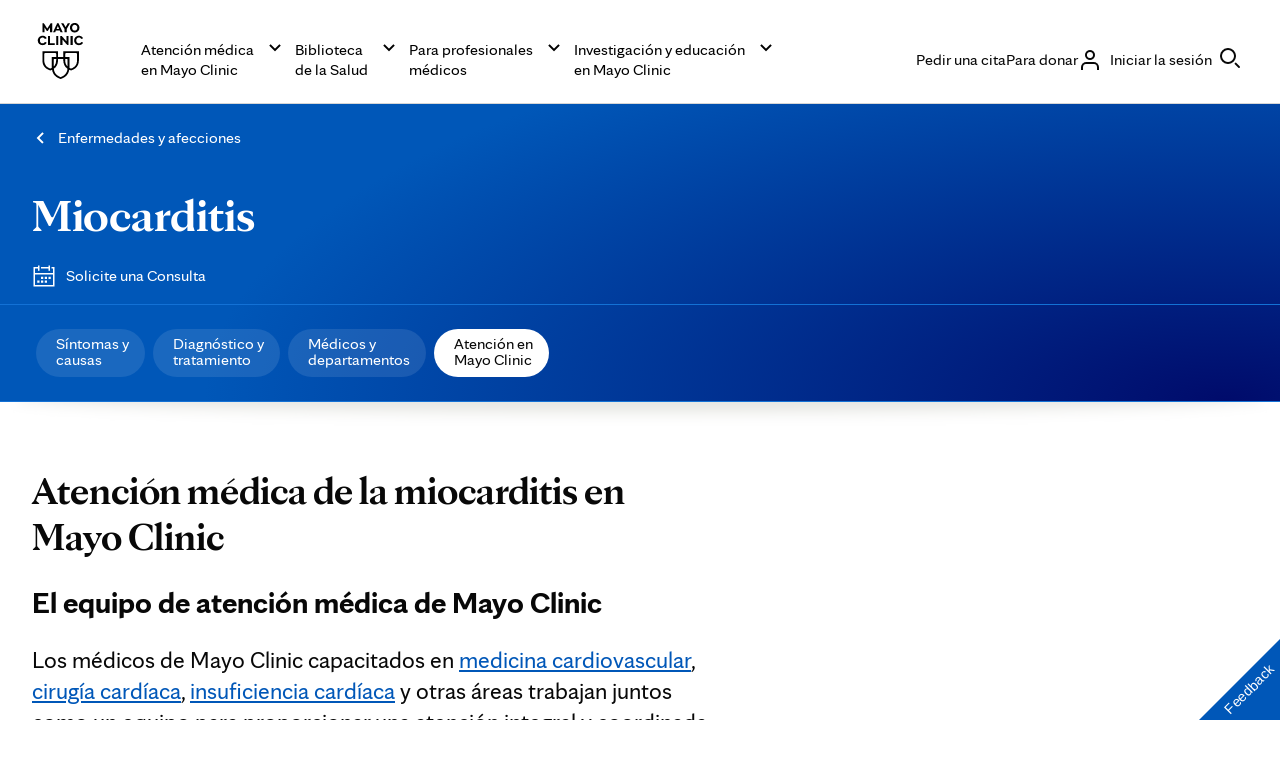

--- FILE ---
content_type: application/javascript
request_url: https://www.mayoclinic.org/umnNam/f/s/9JsLouVOA6St/YaVEtbzp6XthGp/D04PC20/bjkg/HhQ3OUgB
body_size: 168246
content:
(function(){if(typeof Array.prototype.entries!=='function'){Object.defineProperty(Array.prototype,'entries',{value:function(){var index=0;const array=this;return {next:function(){if(index<array.length){return {value:[index,array[index++]],done:false};}else{return {done:true};}},[Symbol.iterator]:function(){return this;}};},writable:true,configurable:true});}}());(function(){C7();s5V();OjV();var RP=function Nw(fj,rW){'use strict';var VZ=Nw;switch(fj){case M9:{KW.push(VI);throw new (Ms[YG()[Aw(pP)].apply(null,[sw,kP])])(YG()[Aw(Qk)](cj,RG));}break;case Gb:{var Hs=rW[lb];var O0=rW[fh];KW.push(gW);if(JN(O0,null)||DN(O0,Hs[c0()[GR(kZ)].call(null,S5,ms)]))O0=Hs[VP(typeof c0()[GR(fW)],Z0([],[][[]]))?c0()[GR(mf)].apply(null,[gf,tW]):c0()[GR(kZ)](S5,ms)];for(var JO=kZ,ER=new (Ms[fP()[Yj(YW)].apply(null,[gO(gO({})),L0,HW,jU])])(O0);AN(JO,O0);JO++)ER[JO]=Hs[JO];var fI;return KW.pop(),fI=ER,fI;}break;case HD:{KW.push(Fw);var Jc=vP()[zj(H0)](nf,QN,Ik,vZ,mf,p0);try{var VM=KW.length;var SI=gO([]);if(Ms[c0()[GR(Xw)].call(null,OM,B5)]&&Ms[c0()[GR(Xw)].call(null,OM,B5)][YG()[Aw(DI)](Kc,WR)]&&Ms[c0()[GR(Xw)](OM,B5)][YG()[Aw(DI)](Kc,WR)][c0()[GR(OG)](jl,q0)]){var xw=Ms[c0()[GR(Xw)](OM,B5)][VP(typeof YG()[Aw(A0)],Z0([],[][[]]))?YG()[Aw(Cf)](Sf,dl):YG()[Aw(DI)](Kc,WR)][c0()[GR(OG)].apply(null,[jl,q0])][YG()[Aw(QN)].call(null,m5,fN)]();var T5;return KW.pop(),T5=xw,T5;}else{var If;return KW.pop(),If=Jc,If;}}catch(YN){KW.splice(kk(VM,Bg),Infinity,Fw);var Gj;return KW.pop(),Gj=Jc,Gj;}KW.pop();}break;case Jh:{var hW=rW[lb];KW.push(EI);if(Zw(typeof Ms[qP()[dg(p0)](cj,jO,sg,Kc)],PR()[r0(mf)](M5,SG,Dk,lf))&&IZ(hW[Ms[qP()[dg(p0)](Qk,jO,d0,Kc)][Zw(typeof ON()[CZ(wM)],Z0([],[][[]]))?ON()[CZ(bk)].call(null,Fk,Cn):ON()[CZ(TR)](HG,fg)]],null)||IZ(hW[Rw()[M0(nN)](EZ,gO([]),R0,Kg,A0)],null)){var NI;return NI=Ms[fP()[Yj(YW)].apply(null,[zN,X0,HW,IQ])][ON()[CZ(gP)].apply(null,[S5,Hp])](hW),KW.pop(),NI;}KW.pop();}break;case qD:{var JI=rW[lb];KW.push(AW);var r5=vP()[zj(H0)].call(null,nf,rl,IR,Zc,mf,x0);var kN=vP()[zj(H0)](nf,GI,gO(gO(Bg)),Zc,mf,zG);var jk=new (Ms[fP()[Yj(bZ)].call(null,cj,nN,cj,t8)])(new (Ms[fP()[Yj(bZ)](gP,l5,cj,t8)])(vP()[zj(CI)].call(null,Nc,kW,TR,wk,gP,OG)));try{var Ff=KW.length;var nG=gO(gO(lb));if(gO(gO(Ms[c0()[GR(cj)].call(null,tl,YD)][c0()[GR(nN)](KG,BD)]))&&gO(gO(Ms[c0()[GR(cj)](tl,YD)][c0()[GR(nN)](KG,BD)][Rw()[M0(CI)](rN,gO(kZ),ZO,gk,qc)]))){var vf=Ms[c0()[GR(nN)](KG,BD)][Rw()[M0(CI)].call(null,rN,kO,ZO,gk,XP)](Ms[Zw(typeof fP()[Yj(cj)],Z0([],[][[]]))?fP()[Yj(DI)](gO(kZ),Ij,ml,jb):fP()[Yj(xN)](Hj,X0,C5,XW)][qP()[dg(kZ)](tI,V0,NZ,Wf)],ON()[CZ(Ik)].call(null,nZ,z9));if(vf){r5=jk[qP()[dg(cw)].call(null,gO(gO(kZ)),B7,gO(gO({})),kg)](vf[c0()[GR(SW)](mR,jA)][YG()[Aw(QN)](m5,ZD)]());}}kN=Zw(Ms[c0()[GR(cj)](tl,YD)],JI);}catch(mP){KW.splice(kk(Ff,Bg),Infinity,AW);r5=qP()[dg(Qg)](E0,P3,gO(gO([])),qN);kN=qP()[dg(Qg)](gO(gO(Bg)),P3,d0,qN);}var UG=Z0(r5,qZ(kN,Bg))[YG()[Aw(QN)].apply(null,[m5,ZD])]();var bM;return KW.pop(),bM=UG,bM;}break;case Pd:{KW.push(sG);var xl=Ms[c0()[GR(nN)](KG,ZZ)][YG()[Aw(NZ)](vW,tN)]?Ms[c0()[GR(nN)].call(null,KG,ZZ)][PR()[r0(nN)].call(null,KG,xN,Jw,cw)](Ms[VP(typeof c0()[GR(IR)],Z0('',[][[]]))?c0()[GR(mf)](jw,vG):c0()[GR(nN)].call(null,KG,ZZ)][YG()[Aw(NZ)](vW,tN)](Ms[c0()[GR(Xw)](OM,ww)]))[VP(typeof YG()[Aw(GG)],Z0('',[][[]]))?YG()[Aw(Cf)](mO,nl):YG()[Aw(dM)](rl,xg)](c0()[GR(VI)].apply(null,[gj,EI])):ON()[CZ(nM)].apply(null,[rl,z0]);var cN;return KW.pop(),cN=xl,cN;}break;case wn:{var UP=rW[lb];KW.push(S5);var Xj=ON()[CZ(nM)](rl,nZ);var QM=VP(typeof ON()[CZ(nN)],Z0('',[][[]]))?ON()[CZ(TR)](L5,jP):ON()[CZ(nM)](rl,nZ);var gR=fP()[Yj(X0)](kO,Qk,DP,BG);var dk=[];try{var pX=KW.length;var SK=gO({});try{Xj=UP[vP()[zj(bk)].apply(null,[Cv,qJ,gO(gO([])),Ex,nM,gO(gO(kZ))])];}catch(MB){KW.splice(kk(pX,Bg),Infinity,S5);if(MB[fP()[Yj(H0)](SW,gO(gO({})),gP,M4)][YG()[Aw(zG)].apply(null,[mS,XX])](gR)){Xj=qP()[dg(DI)](kW,rT,Qg,pJ);}}var dS=Ms[qP()[dg(fX)].call(null,x0,j4,XP,mf)][Zw(typeof ON()[CZ(GE)],Z0([],[][[]]))?ON()[CZ(GE)].call(null,Gr,QJ):ON()[CZ(TR)].apply(null,[V6,mm])](Kv(Ms[qP()[dg(fX)].apply(null,[gO(gO({})),j4,gO([]),mf])][qP()[dg(GG)].apply(null,[kW,G6,Zm,d0])](),GB))[YG()[Aw(QN)](m5,Mq)]();UP[vP()[zj(bk)](Cv,Zm,DI,Ex,nM,x0)]=dS;QM=Zw(UP[vP()[zj(bk)].apply(null,[Cv,Hr,gO(Bg),Ex,nM,X0])],dS);dk=[dx(O9,[c0()[GR(SW)](mR,bm),Xj]),dx(O9,[fP()[Yj(SG)].apply(null,[Jw,gO([]),j2,gJ]),VT(QM,Bg)[YG()[Aw(QN)](m5,Mq)]()])];var VB;return KW.pop(),VB=dk,VB;}catch(vr){KW.splice(kk(pX,Bg),Infinity,S5);dk=[dx(O9,[c0()[GR(SW)](mR,bm),Xj]),dx(O9,[fP()[Yj(SG)](gO({}),Jw,j2,gJ),QM])];}var S4;return KW.pop(),S4=dk,S4;}break;case R7:{var Lt=rW[lb];KW.push(Sq);var QB=qP()[dg(HW)](bF,pr,S5,x0);var R2=qP()[dg(HW)](Bg,pr,xv,x0);if(Lt[fP()[Yj(cj)](gP,Jw,qJ,P4)]){var Rm=Lt[Zw(typeof fP()[Yj(XP)],Z0('',[][[]]))?fP()[Yj(cj)].apply(null,[j2,m5,qJ,P4]):fP()[Yj(xN)](gO(Bg),kW,BG,IT)][qP()[dg(rl)](A0,f3,X0,Qm)](qP()[dg(m5)].apply(null,[tl,Tz,xN,f2]));var YE=Rm[Rw()[M0(kO)](EZ,xN,bF,Qt,TR)](Zw(typeof YG()[Aw(SX)],Z0('',[][[]]))?YG()[Aw(cw)](HW,XQ):YG()[Aw(Cf)](C6,IJ));if(YE){var FX=YE[qP()[dg(sg)].call(null,rN,XK,bk,NZ)](ON()[CZ(m2)](x0,sm));if(FX){QB=YE[c0()[GR(gj)].call(null,rN,g4)](FX[fP()[Yj(m5)](pP,SW,Ux,l1)]);R2=YE[c0()[GR(gj)](rN,g4)](FX[Zw(typeof ON()[CZ(dM)],'undefined')?ON()[CZ(mS)](xS,Dq):ON()[CZ(TR)](pB,fx)]);}}}var rq;return rq=dx(O9,[YG()[Aw(HW)].call(null,bZ,Fn),QB,qP()[dg(Qk)](E0,Dx,gO({}),DT),R2]),KW.pop(),rq;}break;case XV:{KW.push(WS);var LX=Zw(typeof vP()[zj(lB)],Z0([],[][[]]))?vP()[zj(H0)](nf,Qm,IE,Vx,mf,gO(gO([]))):vP()[zj(nM)].apply(null,[fX,X0,H0,Iq,S6,q6]);if(Ms[c0()[GR(Xw)].apply(null,[OM,Zc])]&&Ms[c0()[GR(Xw)].apply(null,[OM,Zc])][c0()[GR(GI)].apply(null,[IK,PE])]&&Ms[c0()[GR(Xw)](OM,Zc)][c0()[GR(GI)](IK,PE)][V1()[Vq(rN)](tB,OQ,p0,gj)]){var CT=Ms[c0()[GR(Xw)](OM,Zc)][Zw(typeof c0()[GR(NZ)],Z0('',[][[]]))?c0()[GR(GI)](IK,PE):c0()[GR(mf)].apply(null,[xr,JB])][V1()[Vq(rN)](tB,OQ,p0,tl)];try{var ZX=KW.length;var U4=gO({});var r6=Ms[qP()[dg(fX)](lf,In,Bg,mf)][ON()[CZ(GE)](Gr,Dz)](Kv(Ms[qP()[dg(fX)](kO,In,Zm,mf)][qP()[dg(GG)].apply(null,[GE,cD,cS,d0])](),GB))[YG()[Aw(QN)].call(null,m5,sA)]();Ms[c0()[GR(Xw)](OM,Zc)][VP(typeof c0()[GR(GG)],'undefined')?c0()[GR(mf)].apply(null,[v4,X6]):c0()[GR(GI)](IK,PE)][VP(typeof V1()[Vq(nM)],Z0([],[][[]]))?V1()[Vq(SG)].apply(null,[SS,bJ,ST,HW]):V1()[Vq(rN)](tB,OQ,p0,rN)]=r6;var Vr=VP(Ms[VP(typeof c0()[GR(Iq)],'undefined')?c0()[GR(mf)](WX,E2):c0()[GR(Xw)](OM,Zc)][c0()[GR(GI)](IK,PE)][Zw(typeof V1()[Vq(Iq)],'undefined')?V1()[Vq(rN)](tB,OQ,p0,VI):V1()[Vq(SG)].call(null,WF,ES,YW,hK)],r6);var Bt=Vr?c0()[GR(Bg)](VI,LA):Zw(typeof YG()[Aw(sK)],Z0([],[][[]]))?YG()[Aw(fX)].call(null,IE,wk):YG()[Aw(Cf)].call(null,Ot,W1);Ms[c0()[GR(Xw)](OM,Zc)][c0()[GR(GI)](IK,PE)][Zw(typeof V1()[Vq(XP)],'undefined')?V1()[Vq(rN)].call(null,tB,OQ,p0,QN):V1()[Vq(SG)](pv,Br,lm,mS)]=CT;var gF;return KW.pop(),gF=Bt,gF;}catch(XJ){KW.splice(kk(ZX,Bg),Infinity,WS);if(Zw(Ms[c0()[GR(Xw)].apply(null,[OM,Zc])][c0()[GR(GI)](IK,PE)][V1()[Vq(rN)].apply(null,[tB,OQ,p0,j2])],CT)){Ms[c0()[GR(Xw)](OM,Zc)][c0()[GR(GI)](IK,PE)][V1()[Vq(rN)](tB,OQ,p0,OG)]=CT;}var dv;return KW.pop(),dv=LX,dv;}}else{var LF;return KW.pop(),LF=LX,LF;}KW.pop();}break;case O9:{KW.push(g1);var t6=vP()[zj(H0)](nf,Qg,SG,qv,mf,gO(kZ));try{var kq=KW.length;var Mx=gO(gO(lb));if(Ms[VP(typeof c0()[GR(OG)],Z0([],[][[]]))?c0()[GR(mf)](tK,ZZ):c0()[GR(Xw)](OM,EA)][c0()[GR(GI)](IK,n9)]&&Ms[c0()[GR(Xw)].apply(null,[OM,EA])][c0()[GR(GI)](IK,n9)][XE[bF]]&&Ms[c0()[GR(Xw)](OM,EA)][c0()[GR(GI)].call(null,IK,n9)][kZ][XE[bF]]&&Ms[c0()[GR(Xw)].apply(null,[OM,EA])][c0()[GR(GI)](IK,n9)][XE[bF]][kZ][YG()[Aw(kW)](SG,FU)]){var Dv=VP(Ms[c0()[GR(Xw)](OM,EA)][c0()[GR(GI)](IK,n9)][kZ][kZ][YG()[Aw(kW)](SG,FU)],Ms[c0()[GR(Xw)](OM,EA)][VP(typeof c0()[GR(pP)],'undefined')?c0()[GR(mf)](Mv,Sv):c0()[GR(GI)](IK,n9)][kZ]);var E1=Dv?c0()[GR(Bg)].apply(null,[VI,U]):YG()[Aw(fX)](IE,sY);var UB;return KW.pop(),UB=E1,UB;}else{var CE;return KW.pop(),CE=t6,CE;}}catch(M6){KW.splice(kk(kq,Bg),Infinity,g1);var NJ;return KW.pop(),NJ=t6,NJ;}KW.pop();}break;case MU:{var FK=rW[lb];KW.push(p4);var rX=FK[c0()[GR(Xw)](OM,Tr)][YG()[Aw(rl)](O6,cQ)];if(rX){var IB=rX[Zw(typeof YG()[Aw(S5)],'undefined')?YG()[Aw(QN)](m5,Mz):YG()[Aw(Cf)].call(null,Y1,Wx)]();var FB;return KW.pop(),FB=IB,FB;}else{var cm;return cm=vP()[zj(H0)].call(null,nf,GE,mS,hT,mf,Bg),KW.pop(),cm;}KW.pop();}break;case Gp:{var vm=rW[lb];KW.push(dK);var It;return It=gO(gO(vm[c0()[GR(Xw)](OM,hv)]))&&gO(gO(vm[VP(typeof c0()[GR(cj)],Z0([],[][[]]))?c0()[GR(mf)].call(null,wB,Lx):c0()[GR(Xw)](OM,hv)][c0()[GR(GI)](IK,NF)]))&&vm[c0()[GR(Xw)].apply(null,[OM,hv])][c0()[GR(GI)].apply(null,[IK,NF])][XE[bF]]&&VP(vm[c0()[GR(Xw)].call(null,OM,hv)][c0()[GR(GI)](IK,NF)][kZ][VP(typeof YG()[Aw(d0)],Z0([],[][[]]))?YG()[Aw(Cf)].call(null,Z1,qt):YG()[Aw(QN)](m5,w4)](),ON()[CZ(hK)](GE,hJ))?c0()[GR(Bg)].apply(null,[VI,l9]):YG()[Aw(fX)](IE,nJ),KW.pop(),It;}break;}};var P6=function(){return ["\x6c\x65\x6e\x67\x74\x68","\x41\x72\x72\x61\x79","\x63\x6f\x6e\x73\x74\x72\x75\x63\x74\x6f\x72","\x6e\x75\x6d\x62\x65\x72"];};var nX=function(Ox){if(Ox===undefined||Ox==null){return 0;}var Px=Ox["toLowerCase"]()["replace"](/[^a-z]+/gi,'');return Px["length"];};var PK=function(sr){return Ms["Math"]["floor"](Ms["Math"]["random"]()*sr["length"]);};var FY,KD,Nk,b7,db,qD,Mb,nY,RN,RV,On,KR,NU,pY,cO,ED,L8,Ds,EV,OU,EP,Dc,Sd,Ew,Lg,zf,XU,G7,N8,df,pf,zU,hI,hV,cg,vO,mp,J0,F0,vD,Fn,Lk,j9,C,cI,qQ,AV,F3,lN,zl,HI,An,IG,zd,XO,Mf,OP,v7,T7,wW,cV,mI,jN,Vz,Y,RR,ff,z8,JW,G8,Cs,Pb,W3,p7,JZ,gG,g3,zV,Ub,O,XZ,zz,SO,dd,CR,DW,pI,b5,Rn,hf,wh,VN,bc,rj,Wc,xA,BP,ql,ps,b8,tk,J8,NO,WG,gs,X7,Yf,mG,r7,zY,nj,Yl,Jp,mN,UM,YP,lZ,fQ,Fs,I9,hA,mb,k8,DZ,A5,H,Jf,RA,H5,rO,pw,qz,sM,UO,pk,t3,Oc,xk,Js,bl,AM,fl,Bw,jA,Wb,lg,pW,YR,zn,sl,I7,bj,hl,Rb,As,ll,jc,Vd,t5,Dz,Cl,f9,Ql,rk,Zd,dA,k3,vR,qj,cD,GY,bg,AP,LU,Wj,dw,Bj,lz,Zg,HY,TQ,zk,zb,Jg,RQ,DU,Pf,qO,VV,SV,Ef,Of,d9,CA,Gh,MQ,mn,ID,GN,Z3,Fj,jW,lw,Gb,H3,mh,tP,Qc,Lf,OA,b3,tR,bA,rP,FO,sI,Yk,QI,fs,cW,J,l7,IU,Bs,nP,xP,jZ,Tc,nb,sA,Zf,MZ,VY,I3,wG,ZD,r8,hU,kb,H7,xI,MO,D8,KI,n0,S0,vj,CD,KA,bp,W0,Nl,pZ,md,z3,Oh,kl,XN,Pg,In,Sc,Cd,f7,jI,Gl,TN,ck,C3,sY,KO,sj,PZ,VG,gI,EQ,cQ,Vc,tw,FD,Bf,kj,W8,Kn,GA,FN,LR,gw,D9,pQ,t9,w5,Yg,jp,Yh,Zb,sZ,nw,b0,JY,U,K5,PM,RW,Z5,IM,M9,hb,dj,K3,cU,PN,jQ,QQ,nO,rg,XI,XA,sN,PD,Un,nn,Nf,F9,gD,tG,v5,w3,Pc,LZ,FP,kM,HA,Kz,q8,OD,Gw,jh,MN,jY,wg,N,Gp,bn,Id,O5,jg,QW,Vk,TM,cb,QR,Fl,vk,TD,m0,zc,j5,Op,U8,Bc,Rc,cl,Ep,MA,qg,ZI,V8,gp,dN,Jl,s8,Rs,tZ,E,dn,bR,VO,pg,cY,IN,l8,dZ,g8,s9,mY,xY,S,bN,K0,v3,hh,EM,BO,Cn,KV,Lw,Dd,bP,S7,zW,dz,JM,zP,Cz,wc,Xk,dG,NA,MY,lj,f0,HO,Hb,mU,nD,NM,LN,vA,nk,IW,lO,tf,Wn,jD,xs,qf,l0,Yn,g5,Is,MG,W7,GQ,Wl,Wd,Hw,Ol,nI,dY,B8,Nh,CP,Rl,WN,WP,Zn,Rj,JG,hj,Sk,vN,nd,R9,O3,gc,Z7,Aj,cZ,Ow,Kh,kU,DA,jj,Mn,Sz,cG,Kf,Mw,SP,Ng,p5,BQ,hw,Hf,BN,Qb,QO,lc,zs,k0,dc,Ak,LO,Mc,hP,GP,Q5,GO,fG,Zs,Hn,ds,Ud,NP,CO,U9,mW,FW,xG,bs,GW,OI,Dj,Ic,WI,fk,jf,Af,Gg,sV,n8,P0,Dl,Xh,Hc,LY,P5,Cg,bG,q9,Sj,Bk,dO,V5,MR,TG,w0,Ml,Cc,BR,Zz,vY,BZ,Sw,GZ,Yz,cM,vl,R7,NN,M8,Oj,lk,AO,Tn,FU,zO,Sb,sp,vV,ZQ,BD,ZP,Vg,Ig,hR,Al,wQ,Eg,xU,wI,JA,z9,m3,M3,c3,jz,mZ,QP,kG,bf,qG,J5,LP,hD,kd,kw,sn,KP,AD,Xf,tp,hZ,EW,Uj,pR,x8,YO,MP,hg,Kl,Ih,Hz,N5,Zk,dR,sD,LD,jd,EY,ks,V3,HP,j0,RM,xZ,JP,TW,dW,ng,rY,QZ,zD,QG,JV,AZ,SN,Gz,Bl,bW,ZV,fz,xf,s5,Td,Mz,A7,WW,cP,A3,F5,Hk,gM,Tk,WV,x7,kf,Kw,Xz,PP,Rk,lD,vc,EO,FI,dI,d5,xV,GD,nU,T0,zw,hY,D7,Jj,z7,Og,Gf,qk,q7,Xs,UW,Iw,Yw,RZ,LA,DO,B7,sP,q,D5,gl,Y5,BA,xW,TY,Oz,VW,tD,UN,EU,Kk,sR,vw,fw,Qw,sO,lQ,IO,MM,TO,WU,Db,vg,tO,pO,rh,Mk,p9,r3,Hg,AA,QA,mj,U0,wP,DV,Xc,T,Yb,KZ,JR,TP,hQ,Rf,IQ,fp,dQ,v8,YD,O9,jR,Rg,Ek,g7,MI,mQ,P3,lP,vI,pN,tA,WO,Q0,FA,wZ,IP,Ag,El,ln,Gk,TI,Ph,rs,kz,Fg,v9,WA,l3,cp,Cw,DG,AI,R5,m7,Qd,ZG,XY,Eh,wO,lG,j3,q5,Es,Uz,l9,wN,qI,ZW,Uf,Tf,ZR,Vl,JD,Hl,I,cR,Rz,Ej,dh,I5,Uk,K8,gZ,Sn,d8,XQ,gA,mk,rc,wp,sW,kh,zg,Ws,lI,R8,CN,Y0,hN,Qf,Ab,K7,Xd,TZ,kR,Ww,fZ,Jn,HN,Kp,RO,Y9,Cp,E9,Np,sz,x9,lR,YM,Kj,cc,pM,SR,WZ,DQ,Gc,YZ,nc,gz,Mg,lW,Dg,fO,rI,NR,Y7,wl,Vw,VR,PO,mz,UA,w9,hs,Jh,wj,zM,t8,wU,ZU,HU,Ec,Qj,PA,Pj,GU,bO,Df,wf,Fh,Cj,OR,Vj,bU,NY,Ck,D0,Sl,vQ,R,Ul,B3,qA,Nj,nW,AQ,Gn,Z9,fY,MW,Lj,PU,x5,hO,MU,rf,E3,XR,KN,XG,wD,Zl,UR,gN,CU,S3,kA,sf,OW,Zp,rZ,rR,pG,YA,rw,xc,DR,jb,kI,Ac,SD,Ah,CG,vn,cf,xD,NG,Wp,fD,Tl,Ok,BI,z5,FZ,v0,rG,bQ,Tz,mg,f5,s3,pn,OO,xO,ZM,YI,Xg,Yp,D3,Bz,LW,OQ,bw,N0,DM,zA,OZ,mV,Uc,bz,tQ,pU,Sg,NW,UZ,AG,Pz,f3,LG,gg,Nz,FR,HR,jG,L7,Zj,DY,Xp,qn,Il,n9,FV,YY,hG,HZ,G0,LI,O8,Tg,Fc,qh,pj,cz,II,JU,FQ,Ll,qw,X5,Uw,O7,Pl,jU,J9,F,KQ,Tw,fR,Yc,fM,Ug,tY,qY,LM,tj,Bb,Jk,tU,E7,ld,D,PY,PW,F8,wY,UI,BW,E5,EA,wR,rD,EG,jM,I0,Mj,w,U5,Qh,sh,Tj,zR,Od,lM,X3,Wk,B0,Dw,k5,c5,Pk,RI,Lc,gV,Y3,C0,CW,Hp,bI,EN,Nn,j7,G5,pp,fV,n5,Vf,Wg,ZN,dP,XV,GM,hk,AR,Jb,nR,WM,WQ,cn,hM,Xl,WD,SZ,zZ,DD,xR,zI,lY,Qn,Pd,qR,vz,mw,xj,W5,XM,L,qW,h8,tg,rp,g0,Pw,PG;var mr=function(Dr,mX){return Dr>=mX;};var vT=function(k2,WK){var Um=Ms["Math"]["round"](Ms["Math"]["random"]()*(WK-k2)+k2);return Um;};var BX=function(cE,ht){return cE instanceof ht;};var k4=function TK(Sr,XT){var V2=TK;switch(Sr){case r8:{var YF=XT[lb];K6=function(cT,wJ){return N2.apply(this,[Q7,arguments]);};return NB(YF);}break;}};var PX=function(){tM=[",\\","9^\nE2d7H","!\b!YO4S:^#!K","T\\D","t","8K","65TAWM3","CS5K\"u-B","\f6R","_\bM\"B$","C6*","HAQF3&\b^","hH$R.STLI5+]\\^T2F\x3fO\\","TT",")IS","K\\KT0\tXN3","X\n","\td!TAoA.,=TT","{\v","PU%h0","B<R2F/","-F1U4HX]T\x3f7","\"\t#TD/U","R5*","VTF$Z%SPJ","AS4c7O","P%Q",". \bCA","7DF%U","t(BvR%UTLO(eB]N/SvK\x07/Q\\\\Ez$G[","yS#+5TA4H$",")S3V","1^\bBT\\L\x3f6>\x07^\nS%UZ!","\fA","5\v\fFI\'O\"d*\"N[\\I4\"8#",") \t8TS!\x403","5","\tRS3","=6&XN!K^%NC]D","X-WTJE.","T!S3","ZY5W","TG4O","WN1 F","&^,",".T","Z\x07\'","\v5L.","%S","5Z,tPTE4,","!R\"T/JETE. ","&N3W3","V","^S4U#X/U","%S2BQoO(.<_I.BI\x07/U","T","^\bS%C9L","",".PI$\x077O%JEL\x00.*GB\tR5D\"N\x07%\x07[WNw,\x07PL%\x07\x3fU4F[[EtO.U^D%UvO`EPI. ]\f`I9UX!UGYYz*R\tS`J#H`OTNEz$G\'&HB/KxR%UTLO(OUU\\T(H2","G%E",";\'","\x07\bTN","guLO\t1V)A\'","KDG","L","\tA\'i7V","!N","\\N4O]7)UAP","D5&_\te,B;^4","\x07B8^\x07!SZJ","9ER",";5=eM%U",".D5\x00`}7RBrA1","7\nCE","4BC","#Ta0UK6.S","\'TLK7B2AU\tzU\\9X\vEH8U#S}N;\'\v-L5\x40{r`\n\r8,U","_E.hU","\\^R7\b\x07","W2F&","BG.",",F%","Tl/D","d\x3f#\tE]b2H!H2\x07}]L* ","uV)D3v4NZVe, \t\b","LO5\x07rS%","%_3X\x004N[_","Q2A\x07","3T>","B0]#S\\NE<","RFELU( 4\tAR4B2h\'ITT","\v","\'\nE\"","\n","\"d)T",",k\te","*CGQV\x3f78\tFA0W3_","cO8/:E.B$Z/Uh","UW","76XI,N\"B(F[_E","","I2T\"","xB]B>7\nC\"E6F:N4B","QWM0P\tI/I","F7\"\b*ER\'B\"H","T\b","^I.","GLT","l\"l\\L\r3+CE2S3%a","4HfLR3+\x00(V","$HP",";k#Iu h\x40OZai7[<Gy","WTU\x3f1\bY","\')G ","S\x3f13TU4","KT;&\f0_","HH5+2\x00\\E2","6B ","L)W4T2C","P5E:R(","\vST/U3","\x3f(","KL","JE)*\v\n",".\n","T\x00#OpNE41","#*WD2N ^\x07BCYL/$","3U-E3I","( \nT4T%J","P60\x00B","","F\bm","!PPKO7,","d$sGYC\x3f","4I.CF","*",";5XO","$NFHA.&9TT","FHA4","SMN91","RF]R\"","&>6u8f\x07oq>\fj{wp\v4( g*x}7Y$BS_H3/\f_P1U%O\x006PMAZjtUOAKxy","h4Q#S","\x00p\tT2N4N%","Q]F3+,\x07^\rE2S/","&%UCQC\x3f\bTc/I\"Z.BG","\tXA4H$","RFGYM+X","5q\tOU\x3fV4NC]\x0070\bUCT5U8`WGQM31\n\vA,R3","I\x07/U]X.7XG`H4]\x003DTLI5+GH","#KPYR+\x07GL","\r319tE-B8O","PGYP","SU#H%C","\bU","S0B7P2","F.","O,","C3M","=^\f0UPKS","S4H$Z%","V","|N!\x403I","O5T3","P\vA)KR4O","( \x00_","*7\b\x00R\ts5E","2HV]S)\bAS4u3H","P3Y,","f&K%wTAe(7\b","","^K\n/_{Kc\'\b$4WoPi|*cJOV;tF}\nE/<M4\f","S4U\x3fU)AL","E<T4U\x3fY\x004B","MS\x3f!-/=TPN,^","0U9_\x00#S","C\x3fH!SVPe\"&\fXN","7N","K)W","4H\x40[H)1"];};var JN=function(tE,wm){return tE==wm;};var cr=function(){return bB.apply(this,[Jh,arguments]);};var St=function(Qr,jT){return Qr/jT;};var Z0=function(Y4,R1){return Y4+R1;};var FS=function Ym(JT,XB){'use strict';var sF=Ym;switch(JT){case HD:{KW.push(Fv);var B1=vP()[zj(H0)].call(null,nf,mf,qc,OE,mf,gO({}));try{var ZT=KW.length;var mT=gO({});if(Ms[c0()[GR(Xw)](OM,HE)][c0()[GR(GI)](IK,s6)]&&Ms[c0()[GR(Xw)].apply(null,[OM,HE])][c0()[GR(GI)](IK,s6)][kZ]){var Am=VP(Ms[c0()[GR(Xw)].call(null,OM,HE)][c0()[GR(GI)](IK,s6)][c0()[GR(tI)].apply(null,[sK,Kz])](XE[st]),Ms[c0()[GR(Xw)].call(null,OM,HE)][c0()[GR(GI)].apply(null,[IK,s6])][kZ]);var lJ=Am?c0()[GR(Bg)](VI,bp):YG()[Aw(fX)](IE,B5);var pt;return KW.pop(),pt=lJ,pt;}else{var HT;return KW.pop(),HT=B1,HT;}}catch(d6){KW.splice(kk(ZT,Bg),Infinity,Fv);var Tm;return KW.pop(),Tm=B1,Tm;}KW.pop();}break;case f9:{KW.push(NT);try{var dr=KW.length;var Ov=gO(fh);var zr=kZ;var AX=Ms[c0()[GR(nN)](KG,YB)][Rw()[M0(CI)](rN,YW,ZO,q2,F1)](Ms[ON()[CZ(m5)](zG,O4)][Zw(typeof qP()[dg(qE)],'undefined')?qP()[dg(kZ)](H6,M4,Qg,Wf):qP()[dg(XP)](EZ,kP,gO(gO(Bg)),F6)],fP()[Yj(kW)].call(null,sK,Hr,kZ,fJ));if(AX){zr++;gO(gO(AX[Zw(typeof c0()[GR(fW)],Z0('',[][[]]))?c0()[GR(SW)](mR,rT):c0()[GR(mf)](kS,mf)]))&&DN(AX[c0()[GR(SW)](mR,rT)][YG()[Aw(QN)](m5,Mt)]()[qP()[dg(Hr)].call(null,gO(gO([])),pQ,gO(gO(kZ)),OG)](ON()[CZ(sg)](pJ,zE)),qK(Bg))&&zr++;}var fT=zr[YG()[Aw(QN)].apply(null,[m5,Mt])]();var Y6;return KW.pop(),Y6=fT,Y6;}catch(qr){KW.splice(kk(dr,Bg),Infinity,NT);var zq;return zq=Zw(typeof vP()[zj(p0)],Z0([],[][[]]))?vP()[zj(H0)](nf,X0,tl,Yx,mf,Qk):vP()[zj(nM)](wF,cw,bF,R6,rx,qc),KW.pop(),zq;}KW.pop();}break;case sD:{KW.push(XS);if(Ms[Zw(typeof c0()[GR(Wv)],Z0([],[][[]]))?c0()[GR(cj)](tl,nl):c0()[GR(mf)].apply(null,[IT,s2])][Zw(typeof fP()[Yj(p0)],Z0('',[][[]]))?fP()[Yj(DI)](L0,mR,ml,A3):fP()[Yj(xN)].apply(null,[F1,sg,Av,f6])]){if(Ms[VP(typeof c0()[GR(GE)],Z0([],[][[]]))?c0()[GR(mf)](b1,Qm):c0()[GR(nN)](KG,bS)][Rw()[M0(CI)](rN,kW,ZO,x4,SX)](Ms[c0()[GR(cj)].apply(null,[tl,nl])][fP()[Yj(DI)](gO({}),TR,ml,A3)][Zw(typeof qP()[dg(Zm)],Z0('',[][[]]))?qP()[dg(kZ)].call(null,H6,sv,gO(kZ),Wf):qP()[dg(XP)](tl,c1,DI,OS)],YG()[Aw(DT)].apply(null,[fq,CB]))){var xX;return xX=c0()[GR(Bg)](VI,XA),KW.pop(),xX;}var lE;return lE=Zw(typeof qP()[dg(TR)],Z0('',[][[]]))?qP()[dg(Qg)].apply(null,[gO(gO(Bg)),dh,mS,qN]):qP()[dg(XP)].apply(null,[Qg,PE,gO(gO(kZ)),O4]),KW.pop(),lE;}var lt;return lt=Zw(typeof vP()[zj(H0)],'undefined')?vP()[zj(H0)](nf,EZ,mf,qB,mf,sK):vP()[zj(nM)].apply(null,[G1,SW,fW,Ft,zB,zG]),KW.pop(),lt;}break;case N9:{KW.push(n1);var qm;return qm=gO(Hx(qP()[dg(kZ)].call(null,gO(gO([])),Pr,gO(gO([])),Wf),Ms[c0()[GR(cj)](tl,Cd)][Zw(typeof ON()[CZ(rl)],Z0([],[][[]]))?ON()[CZ(F1)](Hj,wh):ON()[CZ(TR)](rx,G6)][PR()[r0(kO)](C1,p0,ml,fW)][VP(typeof c0()[GR(gP)],'undefined')?c0()[GR(mf)].call(null,Jr,XX):c0()[GR(tl)].call(null,sG,ZV)])||Hx(qP()[dg(kZ)].call(null,tI,Pr,Fk,Wf),Ms[Zw(typeof c0()[GR(gP)],Z0([],[][[]]))?c0()[GR(cj)].call(null,tl,Cd):c0()[GR(mf)].call(null,D6,zJ)][ON()[CZ(F1)](Hj,wh)][PR()[r0(kO)].call(null,C1,p0,ml,Ij)][VP(typeof ON()[CZ(m2)],'undefined')?ON()[CZ(TR)](Im,kK):ON()[CZ(Qk)](XP,mU)])),KW.pop(),qm;}break;case XY:{KW.push(jP);try{var tT=KW.length;var dB=gO(fh);var GJ=new (Ms[c0()[GR(cj)](tl,x1)][ON()[CZ(F1)].apply(null,[Hj,IF])][PR()[r0(kO)](Gt,p0,ml,Qm)][c0()[GR(tl)](sG,Ih)])();var cK=new (Ms[Zw(typeof c0()[GR(mE)],Z0('',[][[]]))?c0()[GR(cj)](tl,x1):c0()[GR(mf)](hJ,nf)][ON()[CZ(F1)].apply(null,[Hj,IF])][PR()[r0(kO)].call(null,Gt,p0,ml,xS)][ON()[CZ(Qk)](XP,sV)])();var QF;return KW.pop(),QF=gO(gO(lb)),QF;}catch(JJ){KW.splice(kk(tT,Bg),Infinity,jP);var B4;return B4=VP(JJ[VP(typeof c0()[GR(tl)],Z0('',[][[]]))?c0()[GR(mf)].apply(null,[VJ,ZO]):c0()[GR(SG)](q6,Zq)][VP(typeof qP()[dg(m5)],'undefined')?qP()[dg(XP)](cj,rM,At,bS):qP()[dg(YW)].apply(null,[gO(kZ),Fm,mf,Wv])],YG()[Aw(pP)](sw,mY)),KW.pop(),B4;}KW.pop();}break;case fp:{KW.push(US);if(gO(Ms[c0()[GR(cj)](tl,B6)][ON()[CZ(zG)](At,D4)])){var Sx=VP(typeof Ms[c0()[GR(cj)](tl,B6)][VP(typeof fP()[Yj(rl)],Z0([],[][[]]))?fP()[Yj(xN)].apply(null,[IE,lf,v4,K2]):fP()[Yj(DT)](xv,A0,m2,tU)],PR()[r0(mf)](AT,SG,Dk,HW))?c0()[GR(Bg)](VI,BQ):qP()[dg(Qg)](sK,Dz,pP,qN);var LB;return KW.pop(),LB=Sx,LB;}var lF;return lF=vP()[zj(H0)](nf,Bg,Hj,Xt,mf,rl),KW.pop(),lF;}break;case fY:{KW.push(jE);var HB=YG()[Aw(cj)](Qk,qq);var jr=gO(fh);try{var Gq=KW.length;var tm=gO({});var IX=kZ;try{var Tv=Ms[Zw(typeof Rw()[M0(nM)],'undefined')?Rw()[M0(Iq)](Cf,qc,d4,l6,cw):Rw()[M0(xN)].call(null,fX,E0,O2,cS,DS)][VP(typeof qP()[dg(cw)],Z0('',[][[]]))?qP()[dg(XP)](pP,ms,bk,L6):qP()[dg(kZ)].apply(null,[rN,MK,Hj,Wf])][YG()[Aw(QN)].call(null,m5,v6)];Ms[c0()[GR(nN)](KG,tt)][qP()[dg(EZ)].call(null,xS,Zc,IE,st)](Tv)[VP(typeof YG()[Aw(Ik)],Z0([],[][[]]))?YG()[Aw(Cf)].apply(null,[zv,cB]):YG()[Aw(QN)].apply(null,[m5,v6])]();}catch(NS){KW.splice(kk(Gq,Bg),Infinity,jE);if(NS[Zw(typeof qP()[dg(q4)],'undefined')?qP()[dg(DS)](kO,vZ,GG,t4):qP()[dg(XP)].call(null,gP,Yt,rl,TX)]&&VP(typeof NS[qP()[dg(DS)].apply(null,[DT,vZ,Hr,t4])],Rw()[M0(kZ)](nM,Bg,G2,x6,m5))){NS[VP(typeof qP()[dg(CI)],'undefined')?qP()[dg(XP)].call(null,nN,Uv,tl,z4):qP()[dg(DS)].apply(null,[SX,vZ,j2,t4])][fP()[Yj(xv)].call(null,TR,lB,Jw,Qd)](fP()[Yj(DS)].apply(null,[xN,GE,z4,zT]))[YG()[Aw(Qm)](G2,vq)](function(n6){KW.push(bK);if(n6[YG()[Aw(zG)].call(null,mS,fV)](PR()[r0(Ij)](Rx,dM,qJ,fW))){jr=gO(lb);}if(n6[YG()[Aw(zG)](mS,fV)](qP()[dg(vS)](sG,b3,fW,xN))){IX++;}KW.pop();});}}HB=VP(IX,xN)||jr?c0()[GR(Bg)].apply(null,[VI,J]):YG()[Aw(fX)](IE,gx);}catch(sx){KW.splice(kk(Gq,Bg),Infinity,jE);HB=qP()[dg(pP)](Wf,Lv,HW,dl);}var wx;return KW.pop(),wx=HB,wx;}break;case dQ:{KW.push(MT);var Dt=vP()[zj(H0)].apply(null,[nf,EZ,HW,CM,mf,mE]);try{var tJ=KW.length;var Tx=gO([]);Dt=Zw(typeof Ms[c0()[GR(tx)].call(null,d4,X2)],PR()[r0(mf)](U2,SG,Dk,Hj))?c0()[GR(Bg)].apply(null,[VI,zV]):Zw(typeof YG()[Aw(Qg)],Z0([],[][[]]))?YG()[Aw(fX)](IE,Cn):YG()[Aw(Cf)].call(null,Qm,q0);}catch(mt){KW.splice(kk(tJ,Bg),Infinity,MT);Dt=qP()[dg(pP)].apply(null,[GE,Z7,H6,dl]);}var dF;return KW.pop(),dF=Dt,dF;}break;case XV:{KW.push(Dq);var EK=vP()[zj(H0)](nf,lB,H6,YS,mf,Wf);try{var lv=KW.length;var nE=gO({});EK=Ms[V1()[Vq(q4)](kT,vQ,Cf,cw)][qP()[dg(kZ)].apply(null,[lB,p6,cj,Wf])][Rw()[M0(mf)](nN,qE,ET,SJ,Qg)](ON()[CZ(NZ)](X0,I3))?VP(typeof c0()[GR(Wf)],Z0('',[][[]]))?c0()[GR(mf)](DX,qM):c0()[GR(Bg)](VI,Id):YG()[Aw(fX)](IE,LD);}catch(Zt){KW.splice(kk(lv,Bg),Infinity,Dq);EK=qP()[dg(pP)](j2,Tn,Fk,dl);}var mM;return KW.pop(),mM=EK,mM;}break;case R9:{KW.push(HJ);var Ar=vP()[zj(H0)](nf,gP,IR,Jx,mf,mE);try{var VS=KW.length;var PB=gO([]);Ar=Zw(typeof Ms[c0()[GR(s4)](cj,Rx)],PR()[r0(mf)](nr,SG,Dk,cw))?c0()[GR(Bg)](VI,Zs):Zw(typeof YG()[Aw(xv)],'undefined')?YG()[Aw(fX)].call(null,IE,k8):YG()[Aw(Cf)].call(null,tq,nx);}catch(Nv){KW.splice(kk(VS,Bg),Infinity,HJ);Ar=qP()[dg(pP)](kO,jQ,GI,dl);}var r2;return KW.pop(),r2=Ar,r2;}break;case bY:{KW.push(IK);var p1=Hx(Rw()[M0(sK)].apply(null,[YW,dM,bk,CK,X0]),Ms[c0()[GR(cj)].apply(null,[tl,Jv])])||DN(Ms[Zw(typeof c0()[GR(YW)],Z0('',[][[]]))?c0()[GR(Xw)].call(null,OM,VF):c0()[GR(mf)](kX,L1)][V1()[Vq(kO)](Bm,jz,nN,Fk)],kZ)||DN(Ms[c0()[GR(Xw)].apply(null,[OM,VF])][fP()[Yj(vS)].apply(null,[fX,fW,sg,U1])],kZ);var kE=Ms[c0()[GR(cj)].apply(null,[tl,Jv])][fP()[Yj(gj)](gO({}),fW,Xr,T6)](V1()[Vq(Ij)](SS,HA,SW,Wf))[YG()[Aw(DS)].apply(null,[XW,kB])];var QE=Ms[c0()[GR(cj)](tl,Jv)][fP()[Yj(gj)](xN,nM,Xr,T6)](qP()[dg(gj)].apply(null,[Qm,ID,gj,tx]))[YG()[Aw(DS)].call(null,XW,kB)];var Ur=Ms[c0()[GR(cj)](tl,Jv)][fP()[Yj(gj)](IE,Bg,Xr,T6)](c0()[GR(xr)](YW,Fx))[YG()[Aw(DS)].apply(null,[XW,kB])];var BM;return BM=(Zw(typeof ON()[CZ(A0)],Z0('',[][[]]))?ON()[CZ(nM)].apply(null,[rl,DK]):ON()[CZ(TR)](PT,gk))[fP()[Yj(rN)](Qk,zG,S2,S6)](p1?c0()[GR(Bg)](VI,XQ):YG()[Aw(fX)](IE,Eq),c0()[GR(VI)](gj,JB))[Zw(typeof fP()[Yj(zG)],Z0([],[][[]]))?fP()[Yj(rN)].call(null,Hj,q6,S2,S6):fP()[Yj(xN)].call(null,kO,GE,NE,Xx)](kE?c0()[GR(Bg)](VI,XQ):YG()[Aw(fX)](IE,Eq),c0()[GR(VI)](gj,JB))[fP()[Yj(rN)](rl,H6,S2,S6)](QE?c0()[GR(Bg)](VI,XQ):YG()[Aw(fX)](IE,Eq),c0()[GR(VI)](gj,JB))[fP()[Yj(rN)].apply(null,[SX,p0,S2,S6])](Ur?c0()[GR(Bg)].call(null,VI,XQ):YG()[Aw(fX)](IE,Eq)),KW.pop(),BM;}break;case MU:{KW.push(VX);try{var sT=KW.length;var jX=gO([]);var GT=kZ;var g6=Ms[c0()[GR(nN)](KG,BS)][VP(typeof Rw()[M0(A0)],Z0([],[][[]]))?Rw()[M0(xN)](fX,HW,FJ,Dm,Qg):Rw()[M0(CI)](rN,mS,ZO,rK,GG)](Ms[fP()[Yj(cj)](sK,gO(gO(Bg)),qJ,dn)],qP()[dg(rl)](lB,WU,gO(gO({})),Qm));if(g6){GT++;if(g6[fP()[Yj(nN)].call(null,At,Ik,GE,dY)]){g6=g6[fP()[Yj(nN)](dM,gO([]),GE,dY)];GT+=Z0(qZ(g6[c0()[GR(kZ)].apply(null,[S5,QX])]&&VP(g6[c0()[GR(kZ)](S5,QX)],Bg),XE[Bg]),qZ(g6[qP()[dg(YW)](gO([]),TB,Iq,Wv)]&&VP(g6[qP()[dg(YW)].call(null,bk,TB,kZ,Wv)],qP()[dg(rl)](T1,WU,QN,Qm)),XE[sK]));}}var z6;return z6=GT[YG()[Aw(QN)](m5,vD)](),KW.pop(),z6;}catch(QK){KW.splice(kk(sT,Bg),Infinity,VX);var Kr;return Kr=vP()[zj(H0)](nf,HW,xS,Tq,mf,HW),KW.pop(),Kr;}KW.pop();}break;}};var Sm=function(){if(Ms["Date"]["now"]&&typeof Ms["Date"]["now"]()==='number'){return Ms["Date"]["now"]();}else{return +new (Ms["Date"])();}};var qZ=function(n4,RJ){return n4<<RJ;};var Hx=function(hE,Rv){return hE in Rv;};var VT=function(JK,W6){return JK&W6;};var xB=function(){AB=["\x61\x70\x70\x6c\x79","\x66\x72\x6f\x6d\x43\x68\x61\x72\x43\x6f\x64\x65","\x53\x74\x72\x69\x6e\x67","\x63\x68\x61\x72\x43\x6f\x64\x65\x41\x74"];};var LJ=function RT(cx,Nt){'use strict';var PS=RT;switch(cx){case r8:{var F2=Nt[lb];var Hm;KW.push(zF);return Hm=dx(O9,[ON()[CZ(Iq)].apply(null,[sK,MT]),F2]),KW.pop(),Hm;}break;case Pd:{return this;}break;case nD:{return this;}break;case PY:{var ZJ;KW.push(GG);return ZJ=c0()[GR(E0)](tI,Wm),KW.pop(),ZJ;}break;case f9:{var tr=Nt[lb];KW.push(M5);var gr=Ms[c0()[GR(nN)](KG,A2)](tr);var zx=[];for(var C2 in gr)zx[VP(typeof YG()[Aw(H0)],Z0('',[][[]]))?YG()[Aw(Cf)](qX,YS):YG()[Aw(p0)](Ux,b4)](C2);zx[c0()[GR(q6)].call(null,F1,nU)]();var kx;return kx=function Gm(){KW.push(Qg);for(;zx[c0()[GR(kZ)].apply(null,[S5,dT])];){var m4=zx[c0()[GR(At)](d0,O7)]();if(Hx(m4,gr)){var A1;return Gm[Zw(typeof fP()[Yj(F1)],'undefined')?fP()[Yj(nN)](lf,kW,GE,lT):fP()[Yj(xN)](gO([]),hK,pF,Hv)]=m4,Gm[qP()[dg(bk)](Cf,X2,DS,fq)]=gO(XE[Bg]),KW.pop(),A1=Gm,A1;}}Gm[qP()[dg(bk)](Qm,X2,gO(kZ),fq)]=gO(kZ);var N1;return KW.pop(),N1=Gm,N1;},KW.pop(),kx;}break;case Qh:{KW.push(W4);this[qP()[dg(bk)](A0,nn,Jw,fq)]=gO(XE[bF]);var wq=this[ON()[CZ(st)].call(null,BT,FE)][kZ][YG()[Aw(GG)](IK,g7)];if(VP(ON()[CZ(CI)].apply(null,[DI,E3]),wq[qP()[dg(lB)](Cf,EE,gO({}),nZ)]))throw wq[c0()[GR(qc)](cS,Kp)];var mq;return mq=this[YG()[Aw(LS)](pJ,Bz)],KW.pop(),mq;}break;case Gb:{var Lr=Nt[lb];var EX=Nt[fh];var bv;KW.push(f4);var W2;var R4;var nK;var nt=YG()[Aw(H0)].apply(null,[RX,LD]);var RE=Lr[fP()[Yj(xv)](Gr,DS,Jw,HN)](nt);for(nK=kZ;AN(nK,RE[c0()[GR(kZ)](S5,Qv)]);nK++){bv=F4(VT(BJ(EX,Cf),XE[xN]),RE[Zw(typeof c0()[GR(xv)],Z0([],[][[]]))?c0()[GR(kZ)].apply(null,[S5,Qv]):c0()[GR(mf)](z0,wT)]);EX*=jV[fP()[Yj(bF)](T1,fW,Gr,UR)]();EX&=XE[TR];EX+=XE[nM];EX&=XE[p0];W2=F4(VT(BJ(EX,Cf),XE[xN]),RE[c0()[GR(kZ)](S5,Qv)]);EX*=jV[fP()[Yj(bF)](fX,gO(kZ),Gr,UR)]();EX&=XE[TR];EX+=XE[nM];EX&=XE[p0];R4=RE[bv];RE[bv]=RE[W2];RE[W2]=R4;}var j1;return j1=RE[VP(typeof YG()[Aw(xN)],Z0('',[][[]]))?YG()[Aw(Cf)].call(null,qS,J1):YG()[Aw(dM)](rl,VW)](nt),KW.pop(),j1;}break;case sD:{var OT=Nt[lb];KW.push(jm);if(Zw(typeof OT,Rw()[M0(kZ)].apply(null,[nM,VI,G2,QS,xN]))){var UK;return UK=ON()[CZ(nM)](rl,KM),KW.pop(),UK;}var D2;return D2=OT[ON()[CZ(fW)](Ij,tR)](new (Ms[fP()[Yj(bZ)](Zm,XP,cj,tw)])(YG()[Aw(mR)](SX,ZV),Zw(typeof YG()[Aw(fW)],Z0('',[][[]]))?YG()[Aw(qE)].call(null,Cf,WI):YG()[Aw(Cf)](RG,hx)),V1()[Vq(cj)](M2,HA,Bg,sg))[ON()[CZ(fW)].call(null,Ij,tR)](new (Ms[fP()[Yj(bZ)].apply(null,[gO(gO([])),TR,cj,tw])])(fP()[Yj(cS)](Qg,xN,dl,xE),VP(typeof YG()[Aw(Gr)],'undefined')?YG()[Aw(Cf)].apply(null,[KB,rT]):YG()[Aw(qE)](Cf,WI)),c0()[GR(lf)](Hr,wG))[ON()[CZ(fW)](Ij,tR)](new (Ms[fP()[Yj(bZ)].apply(null,[Wf,gO(gO({})),cj,tw])])(c0()[GR(L0)].apply(null,[S2,bj]),YG()[Aw(qE)].call(null,Cf,WI)),fP()[Yj(l5)].apply(null,[bF,qJ,GK,x5]))[ON()[CZ(fW)](Ij,tR)](new (Ms[fP()[Yj(bZ)].call(null,gO([]),xv,cj,tw)])(ON()[CZ(GG)].call(null,SW,SN),VP(typeof YG()[Aw(rN)],Z0('',[][[]]))?YG()[Aw(Cf)](DS,mv):YG()[Aw(qE)].apply(null,[Cf,WI])),ON()[CZ(SX)].apply(null,[DB,Kj]))[ON()[CZ(fW)](Ij,tR)](new (Ms[Zw(typeof fP()[Yj(Bg)],Z0([],[][[]]))?fP()[Yj(bZ)](sK,gO(gO({})),cj,tw):fP()[Yj(xN)].apply(null,[cj,gO({}),hB,j6])])(fP()[Yj(mR)](VI,xN,p0,EG),YG()[Aw(qE)](Cf,WI)),vP()[zj(pP)].apply(null,[GE,HW,gO(Bg),vG,mf,F1]))[VP(typeof ON()[CZ(nM)],Z0([],[][[]]))?ON()[CZ(TR)](fm,jP):ON()[CZ(fW)].apply(null,[Ij,tR])](new (Ms[fP()[Yj(bZ)](Xw,gO(gO(kZ)),cj,tw)])(c0()[GR(wM)].apply(null,[lB,Sj]),VP(typeof YG()[Aw(bk)],'undefined')?YG()[Aw(Cf)](GX,bx):YG()[Aw(qE)](Cf,WI)),Zw(typeof ON()[CZ(Ij)],'undefined')?ON()[CZ(qc)](st,Il):ON()[CZ(TR)].call(null,CK,Bv))[VP(typeof ON()[CZ(xv)],'undefined')?ON()[CZ(TR)].call(null,p4,Rr):ON()[CZ(fW)](Ij,tR)](new (Ms[fP()[Yj(bZ)](Xw,sK,cj,tw)])(YG()[Aw(T1)].apply(null,[nZ,KT]),YG()[Aw(qE)](Cf,WI)),qP()[dg(fW)].call(null,bk,mY,gO([]),YW))[ON()[CZ(fW)].call(null,Ij,tR)](new (Ms[VP(typeof fP()[Yj(qc)],'undefined')?fP()[Yj(xN)](NZ,gO(gO([])),sq,gT):fP()[Yj(bZ)].apply(null,[xv,gO({}),cj,tw])])(fP()[Yj(qE)](wM,kW,f2,XG),YG()[Aw(qE)](Cf,WI)),YG()[Aw(IR)](KG,cF))[fP()[Yj(QN)](zN,kO,SG,NX)](kZ,t4),KW.pop(),D2;}break;case N9:{var Iv=Nt[lb];var Om=Nt[fh];KW.push(w6);var Jm;return Jm=Z0(Ms[qP()[dg(fX)](Wf,MI,mR,mf)][ON()[CZ(GE)](Gr,QP)](Kv(Ms[qP()[dg(fX)](lf,MI,Hr,mf)][qP()[dg(GG)].call(null,xN,AO,xN,d0)](),Z0(kk(Om,Iv),Bg))),Iv),KW.pop(),Jm;}break;case DQ:{var A6=Nt[lb];KW.push(Zx);var AE=new (Ms[vP()[zj(Wf)].call(null,Kx,m5,gO(Bg),N6,cj,tI)])();var cX=AE[qP()[dg(GE)](gO(Bg),QZ,zN,LE)](A6);var gq=ON()[CZ(nM)](rl,vt);cX[VP(typeof YG()[Aw(q4)],Z0([],[][[]]))?YG()[Aw(Cf)].call(null,nf,RB):YG()[Aw(Qm)](G2,Nl)](function(cv){KW.push(gx);gq+=Ms[qP()[dg(Bg)](E0,jg,qJ,O6)][V1()[Vq(mf)](Hv,Qf,YW,SX)](cv);KW.pop();});var g2;return g2=Ms[YG()[Aw(nN)](Y2,b0)](gq),KW.pop(),g2;}break;case dQ:{KW.push(K1);var xT;return xT=new (Ms[V1()[Vq(Wf)].apply(null,[Mq,WM,xN,kW])])()[qP()[dg(QN)].apply(null,[S5,g0,bF,Ij])](),KW.pop(),xT;}break;case kb:{KW.push(Xt);var JS=[qP()[dg(bZ)](dM,Et,gO(Bg),Cf),YG()[Aw(lf)](bF,AK),YG()[Aw(L0)].apply(null,[Iq,xg]),qP()[dg(cS)](xS,gT,kO,kW),vP()[zj(XP)](E6,T1,NZ,sq,Wf,lf),fP()[Yj(At)].call(null,lf,mR,z0,K2),Rw()[M0(XP)].apply(null,[bk,Hj,mR,I1,Cf]),fP()[Yj(lf)](kO,l5,sE,Z4),V1()[Vq(SW)].apply(null,[wS,EZ,pP,gP]),PR()[r0(lB)](O2,YW,Qk,H6),Zw(typeof c0()[GR(GG)],Z0('',[][[]]))?c0()[GR(mE)].call(null,CS,vB):c0()[GR(mf)].call(null,TE,SX),Zw(typeof V1()[Vq(SG)],Z0(ON()[CZ(nM)].call(null,rl,C6),[][[]]))?V1()[Vq(XP)].apply(null,[nm,XM,XP,nM]):V1()[Vq(SG)](dX,v4,YJ,wM),ON()[CZ(bZ)].apply(null,[Wv,Z5]),VP(typeof c0()[GR(LS)],Z0('',[][[]]))?c0()[GR(mf)].apply(null,[ZE,rM]):c0()[GR(Hj)](j2,XQ),YG()[Aw(wM)](q4,Eq),Zw(typeof qP()[dg(IR)],'undefined')?qP()[dg(l5)].apply(null,[bZ,NK,T1,KG]):qP()[dg(XP)](bk,Z6,S5,m1),QT()[Yv(pP)].call(null,vZ,qJ,GI,nN),qP()[dg(mR)](xN,Bw,cw,lB),fP()[Yj(L0)](qE,kZ,Fk,bt),YG()[Aw(Qg)](H0,DE),fP()[Yj(wM)].apply(null,[mE,Iq,pq,v4]),ON()[CZ(cS)].call(null,rN,BB),fP()[Yj(Qg)].apply(null,[gj,YW,xJ,lx]),qP()[dg(qE)](kW,rr,Wf,cj),VP(typeof YG()[Aw(CI)],Z0([],[][[]]))?YG()[Aw(Cf)].apply(null,[XS,m2]):YG()[Aw(Xw)].apply(null,[xJ,b0]),c0()[GR(zN)].apply(null,[zG,RS]),fP()[Yj(Xw)](gO(kZ),SG,vK,Jx)];if(JN(typeof Ms[c0()[GR(Xw)](OM,Yq)][Zw(typeof c0()[GR(S5)],Z0([],[][[]]))?c0()[GR(GI)](IK,tW):c0()[GR(mf)].apply(null,[CX,qM])],PR()[r0(mf)](qS,SG,Dk,lf))){var rv;return KW.pop(),rv=null,rv;}var ZK=JS[Zw(typeof c0()[GR(QN)],Z0([],[][[]]))?c0()[GR(kZ)](S5,P2):c0()[GR(mf)].call(null,jm,O1)];var Qq=ON()[CZ(nM)].call(null,rl,C6);for(var D1=kZ;AN(D1,ZK);D1++){var S1=JS[D1];if(Zw(Ms[c0()[GR(Xw)](OM,Yq)][VP(typeof c0()[GR(H0)],Z0([],[][[]]))?c0()[GR(mf)].apply(null,[Q4,hm]):c0()[GR(GI)](IK,tW)][S1],undefined)){Qq=ON()[CZ(nM)](rl,C6)[VP(typeof fP()[Yj(GG)],Z0([],[][[]]))?fP()[Yj(xN)](kZ,xS,f1,xK):fP()[Yj(rN)](gO(kZ),rN,S2,Gx)](Qq,c0()[GR(VI)].call(null,gj,Tq))[VP(typeof fP()[Yj(TR)],Z0([],[][[]]))?fP()[Yj(xN)](gO(gO([])),DT,bF,Sv):fP()[Yj(rN)](m2,zG,S2,Gx)](D1);}}var E4;return KW.pop(),E4=Qq,E4;}break;}};var rm=function(){Ct=["8\'3G\x00","^B\b+&8c\n[R9,#`Y{\'!1^36CL5%.","w\x40#\"","0/6^\t\b_O#9\x00.f\rt\x40:/","N9/5SVD%d~4]OU2.|wi\r\x40\':..o","\x3fS\x00","$\'F","9\'9F","\x00W Bcj2\\\t[Mw.\"U\vb8$66[\x00H","","ISUg","w\b_\x07wd\x00MD%",":gp","%&\"^\t","Y","HN#%6.B\t","$>##G","q\r\vTN#j!8\\\x00HUw\x3f,3W\n\fTD3j-%VMw>-w]_B#","}N8-.2)HU\x3fj;G\vHSO","#;^","m3_C38+!W:OO 8#\'B\t","24",">!","68G\rY\x409)\';",":#/2f_R","8\v","IS3","_U#/2H\v_n1,12F","\x40$3,4","{gs{]","\rf","T\x40!\'%_","HD6>\'","[O3%/","X","-2\"`\t\v^D%/0","HD6>\'^\t\b_O#","\b\b\x00","5[\v_R$","/2F\r._X","-9Y\tJS291","3/.#S!\n^D","d.qj\t","W[","\"LH0+68\x40","YN9,+%_)\b[H;\v&3\x40\tI","3W5SY2&6F\n","\r","\f^","J\x400/$8Q","T\t_",".W\r","0/6^\t\b_O#\b;V","d\f","\b#,!]\x07\x00","$>\\\r\tVX%!","\x07HN 9\'%","M","\rYD$9+5[\x00\fNXz/42\\","])SO2","\r_B<68B<UU8)-;","4SOS2","7nb\x07/\'%q\vTD4>+8\\","E\r","S4,2","CM2",">9>_\t\nOUd\v!#[\x00","WD","\x07q9\'9AeE6>#j","s","<+$[\fVH#3!\x3fS_","22\x40\n\nHL6$!2","$W5HN#%6.B\t*\\","\'+0$W","U$","4Z\tQr#%06U\t4ON#+>UV","62","V\t\tN\x40#/2AWQ","U_O","_Om","O&<Zk\x07","\x07\x00CT\'","{A^_","~\b&#$F;NH%\t-9TW","_U262\\\fUO","MVo","A\x00_B\x3f;9F\x00IH$","*8Q\x07[W2j;S\r","_C2\\\b\x00HD%","IU2","\bO","B8%)>W","YR","&8_-NN:+6>]&UO#8-;^\t","+62f\b_g88/6F","R\x40%\t-3W","+9V\tuG","6W\nOXfyw`\v","WV3","lR:\t","966Q\x07","_\rV>.6\x3f\bLR\f\'2k","2J\x00TR>%,$","/0%]","&8\\\t","4V:[E828S\v\\\x40`|21Q6)WB1&\x40C","$!","$\"^\x00,^","Q8=","=- ","2","oe",",7;^:\x00HR>%,[","41","IIm","68G\rWN!/","SUG>&.","2\x3fS","$G_O3/&F\rN","._\nV","VJM63\f6_\t","0/6\bF\t\t_L2>0.",")#9D\r","_O4%&2","O}JY`J\x40M","6.B\t","-JM2#.a\tIH8$","","4F_y((2Q","\bUC>&\'","#,9W2SE#\"","R2$&",".-]1H\x404!",">\'$F","\b\neD9","<W","6D\r\fVi2#%\x3fF","1b","C%/#<","2&\':W|T;&\v3","J\x07","[S#1","\v&8P\tE{B%% 6F","\x07OC5&\'$","fn{","~\b=\'5V\fLD%14\x40N~1\x3f,4","$#82","F\fTF","[>\x00ID#",".\'![\x00WN##-9","\nWQ;/62","_M2-##W5\f_M3","\nVM2)6W\x00\x00TH\"\'6F\r","NS.","+1F","A\x07IB%# 2","_B>+.Z\ryN\"$6","3\x40_S","5^",":#1","\vHN$)-\'W","U","$:;9\\\te\x403.+#[\v[M\b 1\b^^D3","$F","=\'5u ,TG8","Q","HD6>\'P\x00YU","PHND;//2F","[V"];};var tX=function(){var Mm;if(typeof Ms["window"]["XMLHttpRequest"]!=='undefined'){Mm=new (Ms["window"]["XMLHttpRequest"])();}else if(typeof Ms["window"]["XDomainRequest"]!=='undefined'){Mm=new (Ms["window"]["XDomainRequest"])();Mm["onload"]=function(){this["readyState"]=4;if(this["onreadystatechange"] instanceof Ms["Function"])this["onreadystatechange"]();};}else{Mm=new (Ms["window"]["ActiveXObject"])('Microsoft.XMLHTTP');}if(typeof Mm["withCredentials"]!=='undefined'){Mm["withCredentials"]=true;}return Mm;};var zX=function(Pq){if(Pq===undefined||Pq==null){return 0;}var UT=Pq["replace"](/[\w\s]/gi,'');return UT["length"];};var dx=function k6(K4,MJ){var Wt=k6;do{switch(K4){case F3:{K4=S7;return KW.pop(),gm=UF,gm;}break;case x9:{N2(Bb,[zt()]);VE(Pb,[]);Rq=VE(Rz,[]);VE(K9,[zt()]);vJ=VE(Gb,[]);J2=VE(z7,[]);DJ(Rz,[zt()]);K4+=Sb;VE(N9,[]);}break;case cn:{rm();N2.call(this,N9,[z2()]);K4-=d8;BE=bB(sD,[]);bB(kb,[]);}break;case hA:{vv();K4+=zb;DJ.call(this,XV,[z2()]);c2();bB.call(this,Jh,[z2()]);kv=JE();VE.call(this,GD,[z2()]);}break;case q8:{br=DJ(Yb,[]);DJ(fh,[zt()]);DJ(HD,[]);K4-=GA;Ax=DJ(OU,[]);N2(cb,[zt()]);(function(KJ,Pv){return DJ.apply(this,[Pd,arguments]);}(['v86Kt','g','LgKv','8','t','5','tggg','v6','v','b','KKKKKK','m','tm','mg','5g','m5K'],SW));}break;case WQ:{NB=function(){return bB.apply(this,[N9,arguments]);};OB=function(){return bB.apply(this,[Ud,arguments]);};K4=A7;bB(MU,[]);xB();Vv=P6();Ix();dq=zS();}break;case d8:{XE=N2(fp,[['LgK8Jgggggg','5','b','5m6','v88t8Jgggggg','LmKLKv6mK8Jgggggg','Lmbmvvt','btbbvg6Jgggggg','bbbbbbb','8btKKKg','tm','5gmL','mgLb','tvgg','b5Km','5vtbL','tm6vb','v','K','5m','5v','g','5ggggggg','85','6','5g','mL','m8','tL','mg','t','m','LmKLKv6mKv','5gg5','LKKK','mKKK','5gggg','LKK','KK','mggg','5K','5b','m5','mg5v','555','L','8','58','5mt','tggg','b68','mt','55','tvggggg','5ggg','5Jb5','mmmm','5Jv6','5JLt'],gO(gO(kZ))]);K4=B3;A=function IKZDLTgzQD(){nQ();nX();JG();function Ux(I3){this[G0]=Object.assign(this[G0],I3);}function N3(){return AH.apply(this,[jS,arguments]);}function vJ(hx){return Wg()[hx];}function RC(CZ,xH){return CZ!=xH;}function XL(lR,FC){return lR*FC;}var Fg;function fL(gR,OS){return gR^OS;}function KZ(jZ,Lg){var ZL=KZ;switch(jZ){case NB:{var Yx=Lg[nH];var ZC=Lg[l];var QQ=dc[fc];var p5=R9([],[]);var zL=dc[ZC];var c0=SQ(zL.length,B9);if(P(c0,fc)){do{var dS=X3(R9(R9(c0,Yx),K0()),QQ.length);var LH=mH(zL,c0);var qB=mH(QQ,dS);p5+=KZ(nc,[Nc(wZ(p0(LH),qB),wZ(p0(qB),LH))]);c0--;}while(P(c0,fc));}return YC(FR,[p5]);}break;case h4:{var H0=Lg[nH];var DJ=Lg[l];var xQ=GC()[HH(t4)](TC(qR),B9,p9);for(var UH=fc;A3(UH,H0[ZS()[vJ(B9)](TC(Sg),KR)]);UH=R9(UH,B9)){var RZ=H0[Vc()[IJ(t4)](KR,AB(B9),Y5)](UH);var GS=DJ[RZ];xQ+=GS;}return xQ;}break;case HR:{var Z3=Lg[nH];g0(Z3[fc]);for(var w4=fc;A3(w4,Z3.length);++w4){GC()[Z3[w4]]=function(){var CB=Z3[w4];return function(YS,G9,G){var Y0=Fg(YS,G9,b5);GC()[CB]=function(){return Y0;};return Y0;};}();}}break;case Hg:{var w9={'\x35':FZ()[Tg(fc)](TC(vZ),cQ,AB(AB([])),KR),'\x41':GC()[HH(fc)].apply(null,[TC(hc),fc,GL]),'\x4c':Vc()[IJ(fc)](B9,Gx,TC(hJ)),'\x4e':GC()[HH(B9)].apply(null,[TC(bc),t4,G4]),'\x4f':Vc()[IJ(B9)](t4,IH,D5),'\x62':Vc()[IJ(KR)].call(null,YZ,AB(AB(fc)),TC(JB)),'\x70':ZS()[vJ(fc)](S3,B9),'\x71':GC()[HH(KR)](TC(tH),GB,AB([]))};return function(NL){return KZ(h4,[NL,w9]);};}break;case vc:{var U9=Lg[nH];WJ(U9[fc]);var UR=fc;while(A3(UR,U9.length)){tS()[U9[UR]]=function(){var NH=U9[UR];return function(CC,F4){var CQ=cH(CC,F4);tS()[NH]=function(){return CQ;};return CQ;};}();++UR;}}break;case cB:{var MZ=Lg[nH];var Jx=Lg[l];var ZJ=[];var P9=KZ(Hg,[]);var xR=Jx?k3[tS()[WL(fc)](TC(IH),KR)]:k3[ZS()[vJ(KR)](TC(l0),t4)];for(var qH=fc;A3(qH,MZ[ZS()[vJ(B9)].call(null,TC(Sg),KR)]);qH=R9(qH,B9)){ZJ[GC()[HH(GB)](TC(TR),KR,b5)](xR(P9(MZ[qH])));}return ZJ;}break;case n3:{var d4=Lg[nH];LC(d4[fc]);var hQ=fc;if(A3(hQ,d4.length)){do{Vc()[d4[hQ]]=function(){var VL=d4[hQ];return function(vS,NR,NJ){var mB=K4(vS,tB,NJ);Vc()[VL]=function(){return mB;};return mB;};}();++hQ;}while(A3(hQ,d4.length));}}break;case IB:{var hL=Lg[nH];RQ(hL[fc]);for(var n=fc;A3(n,hL.length);++n){XR()[hL[n]]=function(){var cC=hL[n];return function(KQ,IR,N9){var LJ=EL.apply(null,[Yc,IR,N9]);XR()[cC]=function(){return LJ;};return LJ;};}();}}break;case BJ:{var sC=Lg[nH];var M0=Lg[l];var CL=Lg[HR];var V3=R9([],[]);var PJ=X3(R9(M0,K0()),pS);var sJ=P4[CL];for(var mg=fc;A3(mg,sJ.length);mg++){var PB=mH(sJ,mg);var j5=mH(EL.E5,PJ++);V3+=KZ(nc,[wZ(p0(wZ(PB,j5)),Nc(PB,j5))]);}return V3;}break;case nc:{var WS=Lg[nH];if(V0(WS,K)){return k3[lQ[KR]][lQ[B9]](WS);}else{WS-=TL;return k3[lQ[KR]][lQ[B9]][lQ[fc]](null,[R9(JS(WS,Tx),T9),R9(X3(WS,G3),kB)]);}}break;}}function JS(QC,YB){return QC>>YB;}function VY(){if(this["tT"]<Bt(this["X8"]))this.KY=Is;else this.KY=E6;}function E6(){this["vw"]^=this["JF"];this.KY=RG;}function RG(){this["vw"]^=this["vw"]>>>16;this.KY=H7;}function IJ(RJ){return Wg()[RJ];}function M(){return wH.apply(this,[NB,arguments]);}var Jc;function K5(){return O.apply(this,[AL,arguments]);}function tQ(){return O.apply(this,[nH,arguments]);}function sh(){this["vw"]=(this["vw"]&0xffff)*0xc2b2ae35+(((this["vw"]>>>16)*0xc2b2ae35&0xffff)<<16)&0xffffffff;this.KY=jT;}function Ag(){return AH.apply(this,[UZ,arguments]);}function Nl(a,b,c){return a.indexOf(b,c);}function S0(){return KZ.apply(this,[n3,arguments]);}function GC(){var Qx=[];GC=function(){return Qx;};return Qx;}var rC;function Is(){this["OF"]=Sw(this["X8"],this["tT"]);this.KY=HI;}function AH(rH,J9){var sZ=AH;switch(rH){case C3:{var DZ=J9[nH];DZ[DZ[AZ](WQ)]=function(){C5.call(this[fc]);};I(Z5,[DZ]);}break;case v4:{var pZ=J9[nH];pZ[pZ[AZ](hC)]=function(){this[G0].push(JS(this[T](),this[T]()));};AH(C3,[pZ]);}break;case xL:{var n4=J9[nH];AH(v4,[n4]);}break;case t:{var A9=J9[nH];var dH=J9[l];A9[AZ]=function(m4){return X3(R9(m4,dH),WC);};AH(xL,[A9]);}break;case UZ:{var dx=J9[nH];dx[mx]=function(){var OR=this[LZ]();while(RC(OR,k4.r)){this[OR](this);OR=this[LZ]();}};}break;case jS:{var sx=J9[nH];sx[DH]=function(rx,c9){return {get c(){return rx[c9];},set c(VB){rx[c9]=VB;}};};AH(UZ,[sx]);}break;case U3:{var FH=J9[nH];FH[TS]=function(B0){return {get c(){return B0;},set c(wS){B0=wS;}};};AH(jS,[FH]);}break;case N4:{var Q9=J9[nH];Q9[B3]=function(gx){return {get c(){return gx;},set c(z5){gx=z5;}};};AH(U3,[Q9]);}break;case hH:{var pJ=J9[nH];pJ[s0]=function(){var BH=Nc(D4(this[LZ](),pS),this[LZ]());var Og=GC()[HH(t4)](TC(qR),B9,AB(B9));for(var l5=fc;A3(l5,BH);l5++){Og+=String.fromCharCode(this[LZ]());}return Og;};AH(N4,[pJ]);}break;case h4:{var MR=J9[nH];MR[vg]=function(){var JQ=Nc(Nc(Nc(D4(this[LZ](),Yc),D4(this[LZ](),SB)),D4(this[LZ](),pS)),this[LZ]());return JQ;};AH(hH,[MR]);}break;}}function wH(pg,f3){var F5=wH;switch(pg){case BJ:{var mR=f3[nH];mR[mR[AZ](qS)]=function(){this[G0].push(XL(this[T](),this[T]()));};O(pR,[mR]);}break;case pR:{var W=f3[nH];W[W[AZ](Dx)]=function(){this[G0].push(R9(this[T](),this[T]()));};wH(BJ,[W]);}break;case zR:{var WZ=f3[nH];WZ[WZ[AZ](gJ)]=function(){this[nS](this[G0].pop(),this[T](),this[LZ]());};wH(pR,[WZ]);}break;case PH:{var P0=f3[nH];P0[P0[AZ](Mc)]=function(){this[G0]=[];YR.call(this[fc]);this[pL](k4.g,this[bH].length);};wH(zR,[P0]);}break;case jS:{var gL=f3[nH];gL[gL[AZ](D3)]=function(){this[G0].push(k(this[T](),this[T]()));};wH(PH,[gL]);}break;case nc:{var zC=f3[nH];zC[zC[AZ](wB)]=function(){this[G0].push(X3(this[T](),this[T]()));};wH(jS,[zC]);}break;case NB:{var pH=f3[nH];pH[pH[AZ](EZ)]=function(){this[G0].push(P(this[T](),this[T]()));};wH(nc,[pH]);}break;case FR:{var lZ=f3[nH];lZ[lZ[AZ](E0)]=function(){this[G0].push(this[s0]());};wH(NB,[lZ]);}break;case hH:{var zZ=f3[nH];zZ[zZ[AZ](hJ)]=function(){this[G0].push(jB(this[T](),this[T]()));};wH(FR,[zZ]);}break;case IB:{var BZ=f3[nH];BZ[BZ[AZ](ES)]=function(){var Bx=this[LZ]();var f5=BZ[vg]();if(this[T](Bx)){this[pL](k4.g,f5);}};wH(hH,[BZ]);}break;}}var kJ,cB,AL,t,xL,G3,Z5,vx,l4,h4,t5,Hg,zR,pR,kB,jH,K,C3,XJ,UZ,wR,IB,FR,v,J0,x,v4,nc,HS,Bc,fR,TL,n3,U3,AQ,T4,hH,PH,T5,tJ,U0,Lc,jS,T9,Mg;var O0;function mQ(){return I.apply(this,[hH,arguments]);}function Fx(){return SL.apply(this,[l4,arguments]);}var k3;var lc;function qc(){h9=["aZQ9{b8BRs5zn\x3fvV*\x40y )G<","\x40","E2P6\f","v",">;\r\x001QBW\tE!|7T\v\b|>2KQZ","o","_LT4%1!","\n(CHS0CWA#HEUy4&%"];}var EL;var LC;function VJ(){return AH.apply(this,[hH,arguments]);}var S9;function FZ(){var kH=function(){};FZ=function(){return kH;};return kH;}var LQ;function Z(){return I.apply(this,[vx,arguments]);}function Bt(a){return a.length;}function tX(){return Nl(`${FZ()[Tg(B9)]}`,";",UG());}function nx(){return AH.apply(this,[t,arguments]);}function VZ(Dc,QL){var fZ=VZ;switch(Dc){case fR:{var Q4=QL[nH];var cS=QL[l];var d0=gH[fc];var hg=R9([],[]);var s4=gH[cS];var TH=SQ(s4.length,B9);while(P(TH,fc)){var bQ=X3(R9(R9(TH,Q4),K0()),d0.length);var Px=mH(s4,TH);var W0=mH(d0,bQ);hg+=KZ(nc,[Nc(wZ(p0(Px),W0),wZ(p0(W0),Px))]);TH--;}return d(t5,[hg]);}break;case AQ:{var A0=QL[nH];var lC=QL[l];var r0=QL[HR];var F0=QL[AR];var sQ=Jc[GB];var tC=R9([],[]);var B4=Jc[F0];var SR=SQ(B4.length,B9);while(P(SR,fc)){var wg=X3(R9(R9(SR,A0),K0()),sQ.length);var LL=mH(B4,SR);var H3=mH(sQ,wg);tC+=KZ(nc,[Nc(wZ(p0(LL),H3),wZ(p0(H3),LL))]);SR--;}return d(n3,[tC]);}break;case jS:{var s9=QL[nH];var N=R9([],[]);for(var WB=SQ(s9.length,B9);P(WB,fc);WB--){N+=s9[WB];}return N;}break;case n3:{var WH=QL[nH];cH.IS=VZ(jS,[WH]);while(A3(cH.IS.length,d5))cH.IS+=cH.IS;}break;case IB:{WJ=function(GH){return VZ.apply(this,[n3,arguments]);};cH.apply(null,[TC(vR),B9]);}break;case XJ:{var DC=QL[nH];var zQ=QL[l];var jC=QL[HR];var bB=P4[KR];var c3=R9([],[]);var Vg=P4[jC];var t9=SQ(Vg.length,B9);while(P(t9,fc)){var dQ=X3(R9(R9(t9,zQ),K0()),bB.length);var sL=mH(Vg,t9);var RH=mH(bB,dQ);c3+=KZ(nc,[wZ(p0(wZ(sL,RH)),Nc(sL,RH))]);t9--;}return d(kJ,[c3]);}break;case h4:{var c=QL[nH];var QR=QL[l];var X5=QL[HR];var SH=lc[D];var jR=R9([],[]);var nC=lc[QR];var zH=SQ(nC.length,B9);while(P(zH,fc)){var I5=X3(R9(R9(zH,c),K0()),SH.length);var s5=mH(nC,zH);var bC=mH(SH,I5);jR+=KZ(nc,[Nc(wZ(p0(s5),bC),wZ(p0(bC),s5))]);zH--;}return d(U0,[jR]);}break;case HS:{var tR=QL[nH];var w0=R9([],[]);var Kc=SQ(tR.length,B9);if(P(Kc,fc)){do{w0+=tR[Kc];Kc--;}while(P(Kc,fc));}return w0;}break;case zR:{var hB=QL[nH];K4.L5=VZ(HS,[hB]);while(A3(K4.L5.length,QS))K4.L5+=K4.L5;}break;case cB:{LC=function(Xx){return VZ.apply(this,[zR,arguments]);};YC(NB,[GB,DR,TC(vR)]);}break;}}function Lw(X8,ch){var CW={X8:X8,vw:ch,JF:0,tT:0,KY:Is};while(!CW.KY());return CW["vw"]>>>0;}function tg(){return wH.apply(this,[FR,arguments]);}function zg(){return I.apply(this,[v4,arguments]);}function n5(){return I.apply(this,[nc,arguments]);}function lW(){return UG()+Bt("\x31\x36\x38\x66\x33\x62\x37")+3;}0x168f3b7,1609813063;function k9(){return CH.apply(this,[T5,arguments]);}function AB(Ic){return !Ic;}var RQ;function UG(){return Nl(`${FZ()[Tg(B9)]}`,"0x"+"\x31\x36\x38\x66\x33\x62\x37");}var h9;function jJ(){return CH.apply(this,[v4,arguments]);}function LI(){this["OF"]=(this["OF"]&0xffff)*0xcc9e2d51+(((this["OF"]>>>16)*0xcc9e2d51&0xffff)<<16)&0xffffffff;this.KY=W8;}function QH(){return I.apply(this,[jH,arguments]);}function Pg(){return CH.apply(this,[jH,arguments]);}var k4;var W5;function d(C,L){var MB=d;switch(C){case kJ:{var PS=L[nH];EL=function(HZ,FS,rc){return KZ.apply(this,[BJ,arguments]);};return RQ(PS);}break;case Z5:{var b3=L[nH];var J=L[l];var cx=L[HR];var Kx=R9([],[]);var P5=X3(R9(b3,K0()),cQ);var wc=lc[J];var Pc=fc;while(A3(Pc,wc.length)){var HQ=mH(wc,Pc);var BB=mH(Fg.Q0,P5++);Kx+=KZ(nc,[Nc(wZ(p0(HQ),BB),wZ(p0(BB),HQ))]);Pc++;}return Kx;}break;case U0:{var pQ=L[nH];Fg=function(vQ,cJ,tx){return d.apply(this,[Z5,arguments]);};return g0(pQ);}break;case h4:{var x4=L[nH];var r=L[l];var Hc=R9([],[]);var PQ=X3(R9(x4,K0()),Tx);var LS=gH[r];var kS=fc;while(A3(kS,LS.length)){var ng=mH(LS,kS);var R=mH(cH.IS,PQ++);Hc+=KZ(nc,[Nc(wZ(p0(ng),R),wZ(p0(R),ng))]);kS++;}return Hc;}break;case t5:{var l3=L[nH];cH=function(RR,qg){return d.apply(this,[h4,arguments]);};return WJ(l3);}break;case wR:{var qZ=L[nH];var f9=L[l];var z=L[HR];var R5=L[AR];var Ec=R9([],[]);var EH=X3(R9(qZ,K0()),U);var gZ=Jc[R5];for(var QJ=fc;A3(QJ,gZ.length);QJ++){var wQ=mH(gZ,QJ);var Sc=mH(S9.v0,EH++);Ec+=KZ(nc,[Nc(wZ(p0(wQ),Sc),wZ(p0(Sc),wQ))]);}return Ec;}break;case n3:{var lL=L[nH];S9=function(NQ,mZ,LR,ZQ){return d.apply(this,[wR,arguments]);};return W5(lL);}break;}}function Wd(){this["JF"]++;this.KY=Oq;}function TQ(vH,DL){return vH>DL;}function x3(){return KZ.apply(this,[IB,arguments]);}function Dg(){P4=["wCI\x00\x00R\tSDHNZLF\rEDEFGS\rOPL\\IP\vSJ\n\\\nIOEL\rAN","]JP\r%w","W_=\x40gnj9jnx8dL"];}function ZH(){return wH.apply(this,[IB,arguments]);}function wZ(UC,nB){return UC&nB;}var lQ;var XQ,AR,gg,NB,q,N4,l,vc,nH,BJ,HR;function O(lB,IZ){var r3=O;switch(lB){case J0:{var U4=IZ[nH];U4[U4[AZ](p3)]=function(){this[G0].push(K3(this[T](),this[T]()));};CH(T4,[U4]);}break;case AL:{var sH=IZ[nH];sH[sH[AZ](m5)]=function(){this[G0].push(Nc(this[T](),this[T]()));};O(J0,[sH]);}break;case hH:{var nR=IZ[nH];nR[nR[AZ](gB)]=function(){rC.call(this[fc]);};O(AL,[nR]);}break;case nH:{var xS=IZ[nH];xS[xS[AZ](X)]=function(){this[G0].push(D4(this[T](),this[T]()));};O(hH,[xS]);}break;case N4:{var Y9=IZ[nH];Y9[Y9[AZ](bR)]=function(){var TJ=[];var KB=this[G0].pop();var bL=SQ(this[G0].length,B9);for(var m3=fc;A3(m3,KB);++m3){TJ.push(this[h5](this[G0][bL--]));}this[nS](Vc()[IJ(YZ)].call(null,ZZ,GL,TC(JJ)),TJ);};O(nH,[Y9]);}break;case jS:{var h3=IZ[nH];h3[h3[AZ](kQ)]=function(){this[G0].push(this[T]()&&this[T]());};O(N4,[h3]);}break;case tJ:{var N5=IZ[nH];N5[N5[AZ](t4)]=function(){this[G0].push(L0(this[T](),this[T]()));};O(jS,[N5]);}break;case l4:{var Rg=IZ[nH];Rg[Rg[AZ](ZZ)]=function(){this[G0].push(SQ(this[T](),this[T]()));};O(tJ,[Rg]);}break;case Mg:{var UB=IZ[nH];UB[UB[AZ](bZ)]=function(){var JL=[];var Zx=this[LZ]();while(Zx--){switch(this[G0].pop()){case fc:JL.push(this[T]());break;case B9:var CS=this[T]();for(var E3 of CS){JL.push(E3);}break;}}this[G0].push(this[B3](JL));};O(l4,[UB]);}break;case pR:{var fx=IZ[nH];fx[fx[AZ](IH)]=function(){this[G0].push(fL(this[T](),this[T]()));};O(Mg,[fx]);}break;}}function OH(q9,xC){var IQ=OH;switch(q9){case t:{var N0=xC[nH];var NZ=R9([],[]);for(var IC=SQ(N0.length,B9);P(IC,fc);IC--){NZ+=N0[IC];}return NZ;}break;case cB:{var Ix=xC[nH];EL.E5=OH(t,[Ix]);while(A3(EL.E5.length,zB))EL.E5+=EL.E5;}break;case Lc:{RQ=function(K9){return OH.apply(this,[cB,arguments]);};EL.apply(null,[Gx,TC(hR),B9]);}break;case T5:{var OC=xC[nH];var Cg=R9([],[]);var FL=SQ(OC.length,B9);while(P(FL,fc)){Cg+=OC[FL];FL--;}return Cg;}break;case FR:{var q0=xC[nH];R0.HL=OH(T5,[q0]);while(A3(R0.HL.length,gC))R0.HL+=R0.HL;}break;case x:{LQ=function(A5){return OH.apply(this,[FR,arguments]);};KZ(NB,[TC(dg),GB]);}break;case tJ:{var E9=xC[nH];var m9=R9([],[]);var Ex=SQ(E9.length,B9);if(P(Ex,fc)){do{m9+=E9[Ex];Ex--;}while(P(Ex,fc));}return m9;}break;case C3:{var fQ=xC[nH];S9.v0=OH(tJ,[fQ]);while(A3(S9.v0.length,XB))S9.v0+=S9.v0;}break;case fR:{W5=function(M5){return OH.apply(this,[C3,arguments]);};S9(TC(x5),rL,rL,fc);}break;case AR:{var I9=xC[nH];var GJ=R9([],[]);var wJ=SQ(I9.length,B9);while(P(wJ,fc)){GJ+=I9[wJ];wJ--;}return GJ;}break;}}function Zg(){return wH.apply(this,[BJ,arguments]);}return CH.call(this,Hg);function Uc(){return O.apply(this,[hH,arguments]);}function lH(){return wH.apply(this,[nc,arguments]);}function d9(){return O.apply(this,[jS,arguments]);}function Oq(){this["tT"]++;this.KY=VY;}function mC(){return SL.apply(this,[v,arguments]);}function L0(v3,H5){return v3/H5;}function HH(F9){return Wg()[F9];}function jT(){this["vw"]^=this["vw"]>>>16;this.KY=fb;}function K3(q5,CR){return q5>>>CR;}function R9(j4,L3){return j4+L3;}function qw(){return AT(`${FZ()[Tg(B9)]}`,tX()+1);}function SJ(){return ["g\"|)mPq0Qdk\f\b>:)\n","","V","Q3MM\tI","5^\\]q<(i-yzZX/oY_\\<68.1;5;Cf"];}function C4(){dc=["Z1,|5k#\"R:8tf0ES ","v",".C95C",". Y\t-\x3f#R","xZHEwMO|"];}function q3(){return KZ.apply(this,[HR,arguments]);}function Zc(){return AH.apply(this,[N4,arguments]);}function EB(){return wH.apply(this,[PH,arguments]);}function Mx(){return SL.apply(this,[Bc,arguments]);}function n6(){return pt()+qw()+typeof k3[FZ()[Tg(B9)].name];}function tL(){lQ=["\x61\x70\x70\x6c\x79","\x66\x72\x6f\x6d\x43\x68\x61\x72\x43\x6f\x64\x65","\x53\x74\x72\x69\x6e\x67","\x63\x68\x61\x72\x43\x6f\x64\x65\x41\x74"];}function nQ(){YL={};B9=1;FZ()[Tg(B9)]=IKZDLTgzQD;if(typeof window!==[]+[][[]]){k3=window;}else if(typeof global!==[]+[][[]]){k3=global;}else{k3=this;}}function Z4(){return AH.apply(this,[xL,arguments]);}function AY(){this["vw"]=this["vw"]<<13|this["vw"]>>>19;this.KY=LT;}var EJ;function O3(VS){return Wg()[VS];}function cR(){return wH.apply(this,[jS,arguments]);}function bJ(){return AH.apply(this,[h4,arguments]);}function UQ(){lc=["","","\'8K","f","s","&!A0^\fd","v;9L2=E3mB\'4H68\x00 ,78\x40:3\\C6!F1s","Pdr]aT}3/[RMWC}_+b]_.("];}function kc(){return I.apply(this,[AL,arguments]);}function nX(){l=+ ! +[],AR=+ ! +[]+! +[]+! +[],NB=[+ ! +[]]+[+[]]-+ ! +[]-+ ! +[],gg=[+ ! +[]]+[+[]]-[],nH=+[],N4=+ ! +[]+! +[]+! +[]+! +[]+! +[],BJ=[+ ! +[]]+[+[]]-+ ! +[],q=! +[]+! +[]+! +[]+! +[],XQ=+ ! +[]+! +[]+! +[]+! +[]+! +[]+! +[],HR=! +[]+! +[],vc=+ ! +[]+! +[]+! +[]+! +[]+! +[]+! +[]+! +[];}function sg(){return I.apply(this,[FR,arguments]);}function NS(){return AH.apply(this,[U3,arguments]);}function t0(){return SL.apply(this,[T5,arguments]);}function BS(){return CH.apply(this,[T4,arguments]);}function SQ(j0,kC){return j0-kC;}var MQ;function A3(Tc,D9){return Tc<D9;}var C5;var cH;function WL(FJ){return Wg()[FJ];}var gH;function V0(gS,qL){return gS<=qL;}function jB(fC,rR){return fC in rR;}function Bq(){return AT(`${FZ()[Tg(B9)]}`,lW(),tX()-lW());}function LT(){this["tI"]=(this["vw"]&0xffff)*5+(((this["vw"]>>>16)*5&0xffff)<<16)&0xffffffff;this.KY=EW;}function SL(lJ,b9){var Q5=SL;switch(lJ){case l:{var b0=b9[nH];b0[z9]=function(){var lg=GC()[HH(t4)](TC(qR),B9,AB(fc));for(let dJ=fc;A3(dJ,pS);++dJ){lg+=this[LZ]().toString(KR).padStart(pS,Vc()[IJ(KR)](YZ,YZ,TC(JB)));}var rS=parseInt(lg.slice(B9,BC),KR);var PC=lg.slice(BC);if(kR(rS,fc)){if(kR(PC.indexOf(Vc()[IJ(fc)](B9,BL,TC(hJ))),TC(B9))){return fc;}else{rS-=AS[t4];PC=R9(Vc()[IJ(KR)].apply(null,[YZ,x0,TC(JB)]),PC);}}else{rS-=AS[GB];PC=R9(Vc()[IJ(fc)].apply(null,[B9,D5,TC(hJ)]),PC);}var fg=fc;var qJ=B9;for(let M9 of PC){fg+=XL(qJ,parseInt(M9));qJ/=KR;}return XL(fg,Math.pow(KR,rS));};AH(h4,[b0]);}break;case Bc:{var Vx=b9[nH];Vx[bR]=function(VC,dC){var S4=atob(VC);var X4=fc;var T3=[];var E=fc;for(var f4=fc;A3(f4,S4.length);f4++){T3[E]=S4.charCodeAt(f4);X4=fL(X4,T3[E++]);}AH(t,[this,X3(R9(X4,dC),WC)]);return T3;};SL(l,[Vx]);}break;case v:{var mJ=b9[nH];mJ[LZ]=function(){return this[bH][this[Qg][k4.g]++];};SL(Bc,[mJ]);}break;case T5:{var vB=b9[nH];vB[T]=function(J5){return this[h5](J5?this[G0][SQ(this[G0][ZS()[vJ(B9)](TC(Sg),KR)],B9)]:this[G0].pop());};SL(v,[vB]);}break;case t:{var n0=b9[nH];n0[h5]=function(DB){return kR(typeof DB,FZ()[Tg(B9)].call(null,TC(Z9),AB(AB({})),AB(AB([])),t4))?DB.c:DB;};SL(T5,[n0]);}break;case l4:{var A4=b9[nH];A4[qC]=function(g5){return Z0.call(this[fc],g5,this);};SL(t,[A4]);}break;case HR:{var rg=b9[nH];rg[nS]=function(YH,j3,cc){if(kR(typeof YH,FZ()[Tg(B9)](TC(Z9),VQ,Rc,t4))){cc?this[G0].push(YH.c=j3):YH.c=j3;}else{O0.call(this[fc],YH,j3);}};SL(l4,[rg]);}break;case kJ:{var X9=b9[nH];X9[pL]=function(r9,H9){this[Qg][r9]=H9;};X9[qQ]=function(sS){return this[Qg][sS];};SL(HR,[X9]);}break;}}function kR(x9,MH){return x9==MH;}function k5(){return I.apply(this,[l,arguments]);}function c4(){return SL.apply(this,[kJ,arguments]);}function ZS(){var U5={};ZS=function(){return U5;};return U5;}var g0;function p0(cg){return ~cg;}function Ax(){return O.apply(this,[Mg,arguments]);}function XR(){var SS=function(){};XR=function(){return SS;};return SS;}function HI(){if([10,13,32].includes(this["OF"]))this.KY=Oq;else this.KY=LI;}function Lx(){return KZ.apply(this,[vc,arguments]);}function rb(){this["OF"]=(this["OF"]&0xffff)*0x1b873593+(((this["OF"]>>>16)*0x1b873593&0xffff)<<16)&0xffffffff;this.KY=UT;}var AS;function F3(){return CH.apply(this,[nc,arguments]);}function g9(){return I.apply(this,[N4,arguments]);}function YC(rB,mS){var s3=YC;switch(rB){case J0:{var lx=mS[nH];Fg.Q0=OH(AR,[lx]);while(A3(Fg.Q0.length,D3))Fg.Q0+=Fg.Q0;}break;case AQ:{g0=function(Xc){return YC.apply(this,[J0,arguments]);};Fg(TC(gQ),YZ,D);}break;case x:{B9=+ ! ![];KR=B9+B9;t4=B9+KR;fc=+[];GB=KR-B9+t4;YZ=t4+GB-KR;ZZ=KR*t4*B9;BR=GB*YZ-KR-t4-ZZ;xB=BR*KR*B9+t4*GB;D=t4*B9*GB-YZ;pS=D-ZZ+GB*t4-YZ;Tx=B9*YZ+BR-pS+GB;cQ=ZZ+Tx-YZ*B9;d5=BR+ZZ+YZ;xx=B9-t4+BR*YZ-Tx;HC=xx+BR*pS+YZ-Tx;vR=ZZ*BR+HC*YZ+B9;Z9=B9+YZ*pS*KR*D;QS=B9+t4*xx-pS*YZ;DR=ZZ+D+pS+Tx+YZ;EZ=t4*B9+BR*YZ+D;JJ=pS+xx*D*KR+B9;vZ=KR+GB*D*t4+Tx;hc=t4-pS+YZ*Tx*D;GL=ZZ*pS+t4*GB+B9;Gx=GB*t4*ZZ+pS-B9;hJ=BR*pS-B9+YZ-ZZ;bc=pS+GB*HC-D+YZ;G4=D*pS+Tx+KR*B9;IH=Tx*t4+pS-GB;D5=GB+Tx+YZ*D*KR;JB=xx*BR+HC+pS;S3=pS-YZ-KR+xx*GB;tH=YZ-D+BR+KR*HC;qR=KR-D*t4+xx*Tx;p9=B9+KR*D+YZ+pS;Sg=BR*xx*KR-pS*D;Y5=HC+t4*xx*KR;l0=HC-B9+t4*BR*pS;TR=xx*Tx+HC-ZZ*D;b5=GB+Tx*BR-pS;zB=t4+KR*pS+xx+Tx;hR=YZ*HC+BR*ZZ+t4;gC=KR+pS+D+YZ*B9;dg=pS*xx+t4*B9*HC;tB=GB+ZZ*t4+KR+YZ;XB=xx+D+GB+pS+KR;x5=ZZ*HC-t4*pS-GB;rL=D+KR+Tx*pS+B9;D3=pS+xx+ZZ;gQ=pS*Tx*D-BR+KR;Yc=GB*BR-Tx-YZ+t4;U=pS+YZ*GB-B9;KC=HC*YZ*B9-t4+ZZ;G0=YZ-ZZ+GB*pS+B9;AC=KR*xx+B9+HC-D;DH=HC-ZZ+YZ+pS+B9;Wx=B9+YZ*xx+ZZ*BR;AZ=BR*ZZ+xx-t4+Tx;b=B9+ZZ-HC+BR*xx;LZ=HC*B9+YZ+KR*xx;vg=YZ-t4+ZZ+KR*HC;T=D*KR*t4*ZZ-GB;pL=pS*xx-Tx*GB;L9=xx*ZZ-KR+BR+D;Qg=B9*HC+xx-KR-BR;mx=YZ*B9*pS*KR*t4;TS=t4+ZZ*BR-GB;xg=GB+HC*KR+B9+BR;r4=D+BR+KR*HC;Nx=pS+Tx+GB*HC-ZZ;Y=YZ+B9+pS*BR;Dx=KR+pS+YZ*ZZ;p3=BR+GB+Tx*t4*D;m5=BR+D*xx+GB-t4;gB=Tx+BR+D*pS*GB;X=xx*D+Tx+YZ-KR;bR=xx*D+KR+YZ*GB;h5=pS*Tx+KR+D-ZZ;nS=B9*xx+ZZ*BR;kQ=ZZ*GB*Tx+D*KR;bZ=YZ+t4+Tx-B9+ZZ;B3=ZZ-Tx*B9+xx*D;qS=xx+B9-GB-KR+D;gJ=B9+KR-t4+pS+xx;Mc=GB*BR+Tx+B9-KR;bH=B9+pS*xx-HC;wB=ZZ*t4*YZ-xx-pS;E0=B9*YZ*D-BR+xx;s0=xx*t4+ZZ+B9-BR;ES=GB*ZZ+D*pS-BR;nZ=xx+Tx*GB+ZZ+KR;q4=ZZ+YZ+pS*BR+KR;qC=GB*YZ+xx*t4+HC;BL=D+Tx*BR+pS-ZZ;nJ=pS-BR+t4-B9+HC;BQ=Tx+HC-GB+KR+B9;bx=xx*ZZ-HC+pS+BR;HJ=HC+GB+pS*Tx+B9;fB=KR-Tx+HC+xx;rQ=HC*B9-YZ+KR+xx;z9=HC+ZZ+D*YZ;WQ=B9*HC+pS*GB;hC=D+pS+YZ*xx-t4;WC=GB*xx+t4*pS+HC;SB=pS+YZ+B9+KR;BC=ZZ-Tx+BR+pS-B9;x0=BR+B9+Tx*D+pS;VQ=KR*D+ZZ-B9;Rc=t4+xx*KR+YZ;qQ=xx*D-t4-KR+pS;E4=ZZ+t4+BR*D+GB;}break;case Z5:{var kZ=mS[nH];var pC=mS[l];var f=mS[HR];var lS=R9([],[]);var tZ=X3(R9(f,K0()),xB);var Ox=h9[kZ];var P3=fc;while(A3(P3,Ox.length)){var pc=mH(Ox,P3);var VR=mH(K4.L5,tZ++);lS+=KZ(nc,[wZ(Nc(p0(pc),p0(VR)),Nc(pc,VR))]);P3++;}return lS;}break;case l:{var rJ=mS[nH];K4=function(LB,IL,sc){return YC.apply(this,[Z5,arguments]);};return LC(rJ);}break;case XQ:{var OZ=mS[nH];var px=mS[l];var Cx=R9([],[]);var Hx=X3(R9(OZ,K0()),cQ);var sB=dc[px];var XH=fc;if(A3(XH,sB.length)){do{var w5=mH(sB,XH);var OB=mH(R0.HL,Hx++);Cx+=KZ(nc,[Nc(wZ(p0(w5),OB),wZ(p0(OB),w5))]);XH++;}while(A3(XH,sB.length));}return Cx;}break;case FR:{var Ug=mS[nH];R0=function(jQ,cL){return YC.apply(this,[XQ,arguments]);};return LQ(Ug);}break;case zR:{var S5=mS[nH];LQ(S5[fc]);for(var p4=fc;A3(p4,S5.length);++p4){ZS()[S5[p4]]=function(){var YJ=S5[p4];return function(ZB,b4){var Eg=R0(ZB,b4);ZS()[YJ]=function(){return Eg;};return Eg;};}();}}break;case NB:{var Rx=mS[nH];var YQ=mS[l];var w=mS[HR];var rZ=h9[fc];var dB=R9([],[]);var t3=h9[Rx];for(var g3=SQ(t3.length,B9);P(g3,fc);g3--){var I4=X3(R9(R9(g3,w),K0()),rZ.length);var r5=mH(t3,g3);var OJ=mH(rZ,I4);dB+=KZ(nc,[wZ(Nc(p0(r5),p0(OJ)),Nc(r5,OJ))]);}return YC(l,[dB]);}break;case XJ:{var k0=mS[nH];W5(k0[fc]);var VH=fc;while(A3(VH,k0.length)){FZ()[k0[VH]]=function(){var O9=k0[VH];return function(kx,g,z3,Q){var L4=S9(kx,EZ,DR,Q);FZ()[O9]=function(){return L4;};return L4;};}();++VH;}}break;}}function Sx(W4,tc){return W4===tc;}function X3(TZ,Y3){return TZ%Y3;}function FB(){return YC.apply(this,[XJ,arguments]);}function Wg(){var ER=['SZ','F','AJ','fS','US','S'];Wg=function(){return ER;};return ER;}var bS;function H(){return AH.apply(this,[v4,arguments]);}function UT(){this["vw"]^=this["OF"];this.KY=AY;}function TC(kL){return -kL;}function H7(){this["vw"]=(this["vw"]&0xffff)*0x85ebca6b+(((this["vw"]>>>16)*0x85ebca6b&0xffff)<<16)&0xffffffff;this.KY=Th;}function w3(){return wH.apply(this,[pR,arguments]);}var P4;var YL;var Z0;function V(){return O.apply(this,[tJ,arguments]);}function R0(){return KZ.apply(this,[NB,arguments]);}function kg(){return O.apply(this,[l4,arguments]);}function Nt(){return Lw(n6(),800177);}function Sw(a,b){return a.charCodeAt(b);}function RL(){return O.apply(this,[J0,arguments]);}function C0(){return SL.apply(this,[t,arguments]);}var G5;var YR;var B9,KR,t4,fc,GB,YZ,ZZ,BR,xB,D,pS,Tx,cQ,d5,xx,HC,vR,Z9,QS,DR,EZ,JJ,vZ,hc,GL,Gx,hJ,bc,G4,IH,D5,JB,S3,tH,qR,p9,Sg,Y5,l0,TR,b5,zB,hR,gC,dg,tB,XB,x5,rL,D3,gQ,Yc,U,KC,G0,AC,DH,Wx,AZ,b,LZ,vg,T,pL,L9,Qg,mx,TS,xg,r4,Nx,Y,Dx,p3,m5,gB,X,bR,h5,nS,kQ,bZ,B3,qS,gJ,Mc,bH,wB,E0,s0,ES,nZ,q4,qC,BL,nJ,BQ,bx,HJ,fB,rQ,z9,WQ,hC,WC,SB,BC,x0,VQ,Rc,qQ,E4;function K0(){var sb;sb=Bq()-Nt();return K0=function(){return sb;},sb;}function pt(){return AT(`${FZ()[Tg(B9)]}`,0,UG());}function AT(a,b,c){return a.substr(b,c);}var O5;function Tg(Gc){return Wg()[Gc];}function xc(){return wH.apply(this,[hH,arguments]);}function K4(){return YC.apply(this,[NB,arguments]);}function I(Y4,m){var XZ=I;switch(Y4){case v4:{var V5=m[nH];V5[V5[AZ](nZ)]=function(){this[G0].push(this[TS](undefined));};wH(IB,[V5]);}break;case nc:{var M4=m[nH];M4[M4[AZ](q4)]=function(){this[G0].push(this[qC](this[s0]()));};I(v4,[M4]);}break;case l:{var wL=m[nH];wL[wL[AZ](nS)]=function(){this[G0].push(Sx(this[T](),this[T]()));};I(nc,[wL]);}break;case FR:{var GQ=m[nH];GQ[GQ[AZ](vZ)]=function(){this[pL](k4.g,this[vg]());};I(l,[GQ]);}break;case hH:{var GR=m[nH];GR[GR[AZ](BL)]=function(){this[G0].push(this[vg]());};I(FR,[GR]);}break;case N4:{var mL=m[nH];mL[mL[AZ](nJ)]=function(){var C9=this[LZ]();var Ng=this[T]();var n9=this[T]();var PZ=this[DH](n9,Ng);if(AB(C9)){var m0=this;var l9={get(qx){m0[AC]=qx;return n9;}};this[AC]=new Proxy(this[AC],l9);}this[G0].push(PZ);};I(hH,[mL]);}break;case vx:{var jg=m[nH];jg[jg[AZ](BQ)]=function(){this[G0].push(XL(TC(B9),this[T]()));};I(N4,[jg]);}break;case AL:{var JR=m[nH];JR[JR[AZ](bx)]=function(){var zS=this[LZ]();var Kg=this[LZ]();var OQ=this[vg]();var JZ=G5.call(this[fc]);var p=this[AC];this[G0].push(function(...I0){var KH=JR[AC];zS?JR[AC]=p:JR[AC]=JR[TS](this);var RB=SQ(I0.length,Kg);JR[HJ]=R9(RB,B9);while(A3(RB++,fc)){I0.push(undefined);}for(let Ac of I0.reverse()){JR[G0].push(JR[TS](Ac));}EJ.call(JR[fc],JZ);var B5=JR[Qg][k4.g];JR[pL](k4.g,OQ);JR[G0].push(I0.length);JR[mx]();var gc=JR[T]();while(TQ(--RB,fc)){JR[G0].pop();}JR[pL](k4.g,B5);JR[AC]=KH;return gc;});};I(vx,[JR]);}break;case jH:{var X0=m[nH];X0[X0[AZ](fB)]=function(){this[G0].push(A3(this[T](),this[T]()));};I(AL,[X0]);}break;case Z5:{var DQ=m[nH];DQ[DQ[AZ](rQ)]=function(){this[G0].push(this[z9]());};I(jH,[DQ]);}break;}}function fb(){return this;}function B(){return YC.apply(this,[zR,arguments]);}var dc;function P(Gg,FQ){return Gg>=FQ;}function EW(){this["vw"]=(this["tI"]&0xffff)+0x6b64+(((this["tI"]>>>16)+0xe654&0xffff)<<16);this.KY=Wd;}function xZ(){return wH.apply(this,[zR,arguments]);}function v9(){return O.apply(this,[pR,arguments]);}function s(){return SL.apply(this,[HR,arguments]);}var WJ;function k(NC,HB){return NC!==HB;}function Th(){this["vw"]^=this["vw"]>>>13;this.KY=sh;}function JG(){fR=NB+N4*gg,Bc=BJ+gg,C3=l+N4*gg,jS=HR+q*gg,zR=HR+N4*gg,XJ=q+HR*gg,T9=XQ+BJ*gg+HR*gg*gg+N4*gg*gg*gg+N4*gg*gg*gg*gg,h4=vc+N4*gg,hH=l+gg,kJ=nH+N4*gg,v=AR+gg,Lc=l+HR*gg,Mg=nH+q*gg,nc=l+XQ*gg,v4=BJ+N4*gg,FR=AR+HR*gg,t=AR+q*gg,HS=N4+gg,n3=NB+AR*gg,cB=HR+AR*gg,tJ=q+gg,K=N4+AR*gg+N4*gg*gg+N4*gg*gg*gg+XQ*gg*gg*gg*gg,kB=nH+HR*gg+AR*gg*gg+XQ*gg*gg*gg+N4*gg*gg*gg*gg,T4=vc+q*gg,U0=nH+AR*gg,xL=XQ+N4*gg,AQ=N4+N4*gg,PH=q+N4*gg,l4=HR+XQ*gg,UZ=XQ+AR*gg,Z5=q+q*gg,TL=XQ+AR*gg+N4*gg*gg+N4*gg*gg*gg+XQ*gg*gg*gg*gg,IB=HR+HR*gg,wR=NB+HR*gg,J0=vc+HR*gg,jH=NB+gg,vx=XQ+gg,T5=l+AR*gg,x=XQ+HR*gg,G3=q+HR*gg+nH*gg*gg+gg*gg*gg,AL=AR+N4*gg,t5=AR+AR*gg,U3=HR+gg,pR=BJ+q*gg,Hg=N4+AR*gg;}function tS(){var d3=[];tS=function(){return d3;};return d3;}function vC(){return O.apply(this,[N4,arguments]);}function mH(O4,UJ){return O4[lQ[t4]](UJ);}function R4(){return I.apply(this,[Z5,arguments]);}function W8(){this["OF"]=this["OF"]<<15|this["OF"]>>>17;this.KY=rb;}function D4(H4,JC){return H4<<JC;}function PR(){return AH.apply(this,[C3,arguments]);}function Nc(wx,f0){return wx|f0;}function Vc(){var hZ={};Vc=function(){return hZ;};return hZ;}function DS(){return ["iVe0AA$8l\x3f#=U<qShdoo","f1\vI\x3fS<","3:\vkH"];}function KJ(){return SL.apply(this,[l,arguments]);}function CH(zJ,V4){var EC=CH;switch(zJ){case Hg:{cH=function(J4,XC){return VZ.apply(this,[fR,arguments]);};S9=function(QB,SC,KS,Cc){return VZ.apply(this,[AQ,arguments]);};MQ=function(QZ){this[G0]=[QZ[AC].c];};O0=function(Q3,Fc){return CH.apply(this,[Lc,arguments]);};Z0=function(g4,R3){return CH.apply(this,[AQ,arguments]);};WJ=function(){return VZ.apply(this,[IB,arguments]);};C5=function(){this[G0][this[G0].length]={};};rC=function(){this[G0].pop();};G5=function(){return [...this[G0]];};EJ=function(W9){return CH.apply(this,[BJ,arguments]);};YR=function(){this[G0]=[];};EL=function(MJ,Jg,T0){return VZ.apply(this,[XJ,arguments]);};Fg=function(fJ,jx,EQ){return VZ.apply(this,[h4,arguments]);};LC=function(){return VZ.apply(this,[cB,arguments]);};RQ=function(){return OH.apply(this,[Lc,arguments]);};LQ=function(){return OH.apply(this,[x,arguments]);};W5=function(){return OH.apply(this,[fR,arguments]);};g0=function(){return YC.apply(this,[AQ,arguments]);};bS=function(dR,pB,M3){return CH.apply(this,[FR,arguments]);};YC(x,[]);tL();UQ();KZ.call(this,HR,[Wg()]);Dg();KZ.call(this,IB,[Wg()]);gH=DS();KZ.call(this,vc,[Wg()]);qc();KZ.call(this,n3,[Wg()]);Jc=SJ();YC.call(this,XJ,[Wg()]);C4();YC.call(this,zR,[Wg()]);AS=KZ(cB,[['OA','ApA','AN5','LbAAqbbbbbb','LbANqbbbbbb'],AB({})]);k4={g:AS[fc],E:AS[B9],r:AS[KR]};;O5=class O5 {constructor(){this[Qg]=[];this[bH]=[];this[G0]=[];this[HJ]=fc;SL(kJ,[this]);this[FZ()[Tg(KR)].call(null,TC(KC),tB,E4,B9)]=bS;}};return O5;}break;case Lc:{var Q3=V4[nH];var Fc=V4[l];return this[G0][SQ(this[G0].length,B9)][Q3]=Fc;}break;case AQ:{var g4=V4[nH];var R3=V4[l];for(var v5 of [...this[G0]].reverse()){if(jB(g4,v5)){return R3[DH](v5,g4);}}throw GC()[HH(YZ)](Wx,ZZ,AB({}));}break;case BJ:{var W9=V4[nH];if(Sx(this[G0].length,fc))this[G0]=Object.assign(this[G0],W9);}break;case FR:{var dR=V4[nH];var pB=V4[l];var M3=V4[HR];this[bH]=this[bR](pB,M3);this[AC]=this[TS](dR);this[fc]=new MQ(this);this[pL](k4.g,fc);try{while(A3(this[Qg][k4.g],this[bH].length)){var Xg=this[LZ]();this[Xg](this);}}catch(GZ){}}break;case jH:{var bg=V4[nH];bg[bg[AZ](b)]=function(){var RS=this[LZ]();var Ig=bg[vg]();if(AB(this[T](RS))){this[pL](k4.g,Ig);}};}break;case T5:{var Oc=V4[nH];Oc[Oc[AZ](L9)]=function(){var TB=this[LZ]();var V9=this[G0].pop();var mc=this[G0].pop();var Wc=this[G0].pop();var MC=this[Qg][k4.g];this[pL](k4.g,V9);try{this[mx]();}catch(wC){this[G0].push(this[TS](wC));this[pL](k4.g,mc);this[mx]();}finally{this[pL](k4.g,Wc);this[mx]();this[pL](k4.g,MC);}};CH(jH,[Oc]);}break;case v4:{var dL=V4[nH];dL[dL[AZ](xg)]=function(){this[G0].push(this[LZ]());};CH(T5,[dL]);}break;case nc:{var XS=V4[nH];XS[XS[AZ](r4)]=function(){var h0=this[LZ]();var D0=this[LZ]();var cZ=this[LZ]();var j9=this[T]();var dZ=[];for(var sR=fc;A3(sR,cZ);++sR){switch(this[G0].pop()){case fc:dZ.push(this[T]());break;case B9:var CJ=this[T]();for(var z0 of CJ.reverse()){dZ.push(z0);}break;default:throw new Error(Vc()[IJ(GB)](D,XB,Nx));}}var z4=j9.apply(this[AC].c,dZ.reverse());h0&&this[G0].push(this[TS](z4));};CH(v4,[XS]);}break;case T4:{var xJ=V4[nH];xJ[xJ[AZ](Wx)]=function(){var fH=this[G0].pop();var Ss=this[LZ]();if(RC(typeof fH,FZ()[Tg(B9)](TC(Z9),AB(AB([])),Y,t4))){throw XR()[O3(fc)](AB(fc),Dx,fc);}if(TQ(Ss,B9)){fH.c++;return;}this[G0].push(new Proxy(fH,{get(vY,A6,zb){if(Ss){return ++vY.c;}return vY.c++;}}));};CH(nc,[xJ]);}break;}}}();FG={};TS=function(C4){return CJ.apply(this,[qD,arguments]);}([function(I2,xx){return CJ.apply(this,[UQ,arguments]);},function(gt,l2,YX){'use strict';return LT.apply(this,[MU,arguments]);}]);}break;case B3:{KW.pop();K4=S7;}break;case A7:{w1=ZF();Vm();cq=tS();TJ();K4+=r8;PX();N2.call(this,j3,[z2()]);}break;case fh:{Ut=function(){return Ht.apply(this,[v9,arguments]);};bT=function(Aq,sJ,IS,Q6){return Ht.apply(this,[R9,arguments]);};Fr=function(SB,Xv,qx,pS){return Ht.apply(this,[N9,arguments]);};gB=function(c4,M1){return Ht.apply(this,[H7,arguments]);};mx=function(){return Ht.apply(this,[UQ,arguments]);};HS=function(){return Ht.apply(this,[K9,arguments]);};K6=function(gS,T2){return bB.apply(this,[XV,arguments]);};K4+=Hz;}break;case VY:{bT.Hd=fS[Kc];bB.call(this,Jh,[eS1_xor_2_memo_array_init()]);return '';}break;case kb:{gB.kp=kv[kW];VE.call(this,GD,[eS1_xor_1_memo_array_init()]);return '';}break;case dQ:{var jF=MJ[lb];K4+=m7;var UX=kZ;for(var mB=kZ;AN(mB,jF.length);++mB){var GF=vx(jF,mB);if(AN(GF,sp)||DN(GF,JU))UX=Z0(UX,Bg);}return UX;}break;case fY:{var FM=MJ[lb];var pT=kZ;K4=S7;for(var rJ=kZ;AN(rJ,FM.length);++rJ){var WB=vx(FM,rJ);if(AN(WB,sp)||DN(WB,JU))pT=Z0(pT,Bg);}return pT;}break;case Q7:{var UE=MJ[lb];var SM=kZ;for(var Cq=kZ;AN(Cq,UE.length);++Cq){var Lq=vx(UE,Cq);if(AN(Lq,sp)||DN(Lq,JU))SM=Z0(SM,Bg);}K4=S7;return SM;}break;case lb:{K4=S7;var hS=MJ[lb];var jq=kZ;for(var L4=kZ;AN(L4,hS.length);++L4){var xt=vx(hS,L4);if(AN(xt,sp)||DN(xt,JU))jq=Z0(jq,Bg);}return jq;}break;case G8:{L2.Rd=AJ[sG];DJ.call(this,XV,[eS1_xor_3_memo_array_init()]);return '';}break;case GD:{K6.Qs=tM[qN];N2.call(this,j3,[eS1_xor_4_memo_array_init()]);return '';}break;case K9:{KW.push(EE);K4+=Sd;var fv=MJ;var Wq=fv[kZ];for(var qT=Bg;AN(qT,fv[c0()[GR(kZ)](S5,nv)]);qT+=mf){Wq[fv[qT]]=fv[Z0(qT,Bg)];}KW.pop();}break;case R7:{Fr.Dn=Ct[nB];K4=S7;N2.call(this,N9,[eS1_xor_0_memo_array_init()]);return '';}break;case O9:{var UF={};var Pt=MJ;KW.push(BG);for(var xm=kZ;AN(xm,Pt[c0()[GR(kZ)](S5,RS)]);xm+=mf)UF[Pt[xm]]=Pt[Z0(xm,Bg)];var gm;K4+=Es;}break;}}while(K4!=S7);};var p2=function(Q1){var r1=Q1[0]-Q1[1];var I4=Q1[2]-Q1[3];var nS=Q1[4]-Q1[5];var Pm=Ms["Math"]["sqrt"](r1*r1+I4*I4+nS*nS);return Ms["Math"]["floor"](Pm);};var vE=function Gv(bq,YK){'use strict';var fF=Gv;switch(bq){case j3:{var Uq=YK[lb];KW.push(Kq);var UJ;return UJ=dx(O9,[ON()[CZ(Iq)](sK,VG),Uq]),KW.pop(),UJ;}break;case MQ:{return this;}break;case C3:{return this;}break;case R9:{var ZB;KW.push(Nx);return ZB=c0()[GR(E0)].call(null,tI,wg),KW.pop(),ZB;}break;case d8:{var GS=YK[lb];KW.push(Bx);var pm=Ms[c0()[GR(nN)].call(null,KG,WS)](GS);var KK=[];for(var rt in pm)KK[YG()[Aw(p0)](Ux,Oq)](rt);KK[c0()[GR(q6)](F1,VW)]();var Kt;return Kt=function hq(){KW.push(wX);for(;KK[c0()[GR(kZ)](S5,AS)];){var Wr=KK[c0()[GR(At)](d0,GM)]();if(Hx(Wr,pm)){var Cm;return hq[Zw(typeof fP()[Yj(XP)],'undefined')?fP()[Yj(nN)](gO(gO(Bg)),rl,GE,GO):fP()[Yj(xN)](fW,hK,Km,pK)]=Wr,hq[qP()[dg(bk)](cw,vg,nM,fq)]=gO(Bg),KW.pop(),Cm=hq,Cm;}}hq[qP()[dg(bk)](sg,vg,gO(gO(Bg)),fq)]=gO(kZ);var Mr;return KW.pop(),Mr=hq,Mr;},KW.pop(),Kt;}break;case R7:{KW.push(C5);this[qP()[dg(bk)](zG,rI,Cf,fq)]=gO(kZ);var fE=this[ON()[CZ(st)].apply(null,[BT,Q2])][XE[bF]][YG()[Aw(GG)](IK,Al)];if(VP(ON()[CZ(CI)].apply(null,[DI,xk]),fE[qP()[dg(lB)].call(null,At,lX,dM,nZ)]))throw fE[c0()[GR(qc)](cS,nP)];var jS;return jS=this[Zw(typeof YG()[Aw(l5)],Z0([],[][[]]))?YG()[Aw(LS)](pJ,Dc):YG()[Aw(Cf)].call(null,H0,vX)],KW.pop(),jS;}break;case kb:{var nq=YK[lb];var Zv;KW.push(gK);return Zv=nq&&JN(c0()[GR(bF)].call(null,Qx,dE),typeof Ms[qP()[dg(p0)](YW,Q4,kO,Kc)])&&VP(nq[c0()[GR(SG)].apply(null,[q6,nF])],Ms[qP()[dg(p0)](gO(gO({})),Q4,gO([]),Kc)])&&Zw(nq,Ms[Zw(typeof qP()[dg(Qg)],'undefined')?qP()[dg(p0)].apply(null,[j2,Q4,gO(Bg),Kc]):qP()[dg(XP)](kO,bE,Wf,kt)][qP()[dg(kZ)].call(null,QN,tK,zG,Wf)])?fP()[Yj(sG)](sG,IR,wr,mK):typeof nq,KW.pop(),Zv;}break;case K9:{var KS=YK[lb];return typeof KS;}break;case fp:{var Em=YK[lb];var WE=YK[fh];var dJ=YK[Q7];KW.push(OS);Em[WE]=dJ[fP()[Yj(nN)](H0,TR,GE,SJ)];KW.pop();}break;case Y7:{var hr=YK[lb];var Er=YK[fh];var Zr=YK[Q7];return hr[Er]=Zr;}break;case g3:{var wv=YK[lb];var PF=YK[fh];var SE=YK[Q7];KW.push(fK);try{var V4=KW.length;var KX=gO(gO(lb));var kJ;return kJ=dx(O9,[qP()[dg(lB)](VI,WJ,gO(Bg),nZ),YG()[Aw(sK)](zG,JX),c0()[GR(qc)].apply(null,[cS,Nr]),wv.call(PF,SE)]),KW.pop(),kJ;}catch(Bq){KW.splice(kk(V4,Bg),Infinity,fK);var Vt;return Vt=dx(O9,[VP(typeof qP()[dg(IR)],Z0('',[][[]]))?qP()[dg(XP)](kZ,zm,IE,tv):qP()[dg(lB)].apply(null,[vS,WJ,GI,nZ]),VP(typeof ON()[CZ(cw)],'undefined')?ON()[CZ(TR)].apply(null,[pB,ZS]):ON()[CZ(CI)].call(null,DI,MZ),c0()[GR(qc)].apply(null,[cS,Nr]),Bq]),KW.pop(),Vt;}KW.pop();}break;case M9:{return this;}break;}};var TJ=function(){KW=(jV.sjs_se_global_subkey?jV.sjs_se_global_subkey.push(m6):jV.sjs_se_global_subkey=[m6])&&jV.sjs_se_global_subkey;};var HX=function(){return VE.apply(this,[GD,arguments]);};var gO=function(AF){return !AF;};var jv=function jJ(Fq,zK){'use strict';var Nq=jJ;switch(Fq){case kb:{var OX=zK[lb];var jB=zK[fh];KW.push(Jt);if(JN(jB,null)||DN(jB,OX[Zw(typeof c0()[GR(j2)],Z0([],[][[]]))?c0()[GR(kZ)](S5,PP):c0()[GR(mf)](fq,b6)]))jB=OX[c0()[GR(kZ)](S5,PP)];for(var rB=kZ,Hq=new (Ms[fP()[Yj(YW)](H6,Qm,HW,pM)])(jB);AN(rB,jB);rB++)Hq[rB]=OX[rB];var Rt;return KW.pop(),Rt=Hq,Rt;}break;case qD:{var sB=zK[lb];var KE=zK[fh];KW.push(mJ);var px=JN(null,sB)?null:IZ(VP(typeof PR()[r0(Iq)],Z0(ON()[CZ(nM)](rl,Cx),[][[]]))?PR()[r0(Bg)].call(null,B2,T4,OM,Wv):PR()[r0(mf)](L5,SG,Dk,DS),typeof Ms[qP()[dg(p0)](gO(Bg),Mv,lB,Kc)])&&sB[Ms[qP()[dg(p0)].call(null,bZ,Mv,bk,Kc)][ON()[CZ(bk)](Fk,gG)]]||sB[Rw()[M0(nN)].apply(null,[EZ,Hr,R0,AW,Xw])];if(IZ(null,px)){var wK,nT,G4,ct,X4=[],ME=gO(kZ),lr=gO(Bg);try{var TT=KW.length;var kr=gO(fh);if(G4=(px=px.call(sB))[V1()[Vq(EZ)](q1,Tk,xN,YW)],VP(kZ,KE)){if(Zw(Ms[Zw(typeof c0()[GR(Gr)],Z0('',[][[]]))?c0()[GR(nN)].call(null,KG,FE):c0()[GR(mf)].call(null,LK,j4)](px),px)){kr=gO(gO([]));return;}ME=gO(Bg);}else for(;gO(ME=(wK=G4.call(px))[Zw(typeof qP()[dg(cS)],Z0([],[][[]]))?qP()[dg(bk)](mf,zl,mR,fq):qP()[dg(XP)](Gr,sq,mE,WX)])&&(X4[YG()[Aw(p0)].apply(null,[Ux,Ev])](wK[fP()[Yj(nN)](st,mE,GE,LA)]),Zw(X4[c0()[GR(kZ)](S5,BK)],KE));ME=gO(kZ));}catch(c6){lr=gO(kZ),nT=c6;}finally{KW.splice(kk(TT,Bg),Infinity,mJ);try{var vM=KW.length;var Ir=gO([]);if(gO(ME)&&IZ(null,px[YG()[Aw(sG)](S2,GZ)])&&(ct=px[YG()[Aw(sG)].call(null,S2,GZ)](),Zw(Ms[c0()[GR(nN)](KG,FE)](ct),ct))){Ir=gO(lb);return;}}finally{KW.splice(kk(vM,Bg),Infinity,mJ);if(Ir){KW.pop();}if(lr)throw nT;}if(kr){KW.pop();}}var Tt;return KW.pop(),Tt=X4,Tt;}KW.pop();}break;case cb:{var FT=zK[lb];KW.push(ft);if(Ms[fP()[Yj(YW)](gO(Bg),Iq,HW,v0)][Zw(typeof c0()[GR(fX)],Z0([],[][[]]))?c0()[GR(qJ)](dM,vg):c0()[GR(mf)].call(null,fr,Dm)](FT)){var HM;return KW.pop(),HM=FT,HM;}KW.pop();}break;case Rz:{var l4=zK[lb];KW.push(n2);var gX;return gX=Ms[c0()[GR(nN)](KG,gI)][PR()[r0(nN)](sS,xN,Jw,Ik)](l4)[ON()[CZ(DT)].call(null,xr,tk)](function(EB){return l4[EB];})[kZ],KW.pop(),gX;}break;case C3:{var J6=zK[lb];KW.push(Vx);var OJ=J6[VP(typeof ON()[CZ(Bg)],'undefined')?ON()[CZ(TR)].apply(null,[K2,Nm]):ON()[CZ(DT)](xr,JR)](function(l4){return jJ.apply(this,[Rz,arguments]);});var pE;return pE=OJ[YG()[Aw(dM)].call(null,rl,pj)](c0()[GR(VI)].apply(null,[gj,CP])),KW.pop(),pE;}break;case fp:{KW.push(lK);try{var J4=KW.length;var HK=gO([]);var EJ=Z0(Z0(Z0(Z0(Z0(Z0(Z0(Z0(Z0(Z0(Z0(Z0(Z0(Z0(Z0(Z0(Z0(Z0(Z0(Z0(Z0(Z0(Z0(Z0(Ms[c0()[GR(Jw)](Hj,p6)](Ms[Zw(typeof c0()[GR(Jw)],Z0('',[][[]]))?c0()[GR(Xw)](OM,HG):c0()[GR(mf)].call(null,vG,lq)][VP(typeof YG()[Aw(T1)],'undefined')?YG()[Aw(Cf)](kg,nF):YG()[Aw(GK)](Qm,H4)]),qZ(Ms[Zw(typeof c0()[GR(kW)],Z0([],[][[]]))?c0()[GR(Jw)].call(null,Hj,p6):c0()[GR(mf)].call(null,vS,jt)](Ms[c0()[GR(Xw)].call(null,OM,HG)][V1()[Vq(cS)].apply(null,[hX,Uw,Wf,Wv])]),Bg)),qZ(Ms[c0()[GR(Jw)].apply(null,[Hj,p6])](Ms[c0()[GR(Xw)].apply(null,[OM,HG])][c0()[GR(km)](BT,Yr)]),mf)),qZ(Ms[VP(typeof c0()[GR(km)],Z0('',[][[]]))?c0()[GR(mf)](hX,Cr):c0()[GR(Jw)](Hj,p6)](Ms[c0()[GR(Xw)](OM,HG)][c0()[GR(jl)].call(null,km,RK)]),XE[Iq])),qZ(Ms[c0()[GR(Jw)].call(null,Hj,p6)](Ms[qP()[dg(fX)](Wf,wE,q4,mf)][VP(typeof qP()[dg(pq)],'undefined')?qP()[dg(XP)].call(null,zG,N4,Hj,k1):qP()[dg(DF)](GI,Rk,kO,qX)]),xN)),qZ(Ms[c0()[GR(Jw)](Hj,p6)](Ms[c0()[GR(Xw)](OM,HG)][YG()[Aw(sE)](Z1,Fw)]),TR)),qZ(Ms[c0()[GR(Jw)](Hj,p6)](Ms[VP(typeof c0()[GR(Iq)],Z0([],[][[]]))?c0()[GR(mf)].apply(null,[xM,Or]):c0()[GR(Xw)](OM,HG)][PR()[r0(GG)](Xq,XP,sX,tI)]),nM)),qZ(Ms[c0()[GR(Jw)].apply(null,[Hj,p6])](Ms[Zw(typeof c0()[GR(SG)],Z0('',[][[]]))?c0()[GR(Xw)].call(null,OM,HG):c0()[GR(mf)](xE,p4)][YG()[Aw(rl)](O6,OK)]),p0)),qZ(Ms[c0()[GR(Jw)](Hj,p6)](Ms[c0()[GR(Xw)].call(null,OM,HG)][PR()[r0(SW)](Jq,YW,kg,sG)]),Cf)),qZ(Ms[c0()[GR(Jw)](Hj,p6)](Ms[c0()[GR(Xw)].call(null,OM,HG)][vP()[zj(qE)](lK,Cf,Bg,Jq,SG,cj)]),SG)),qZ(Ms[c0()[GR(Jw)](Hj,p6)](Ms[VP(typeof c0()[GR(XW)],Z0([],[][[]]))?c0()[GR(mf)].apply(null,[lq,ES]):c0()[GR(Xw)].apply(null,[OM,HG])][ON()[CZ(Qx)](Ik,jK)]),EZ)),qZ(Ms[VP(typeof c0()[GR(E0)],'undefined')?c0()[GR(mf)].apply(null,[wt,hF]):c0()[GR(Jw)](Hj,p6)](Ms[c0()[GR(Xw)].apply(null,[OM,HG])][ON()[CZ(NT)](SG,w2)]),cj)),qZ(Ms[c0()[GR(Jw)].apply(null,[Hj,p6])](Ms[c0()[GR(Xw)].call(null,OM,HG)][Rw()[M0(LS)].apply(null,[bF,L0,lS,Jq,GE])]),XE[H0])),qZ(Ms[c0()[GR(Jw)].apply(null,[Hj,p6])](Ms[c0()[GR(Xw)](OM,HG)][fP()[Yj(rS)](l5,Cf,s4,P1)]),pP)),qZ(Ms[c0()[GR(Jw)](Hj,p6)](Ms[c0()[GR(Xw)](OM,HG)][YG()[Aw(RX)](jE,x2)]),nN)),qZ(Ms[Zw(typeof c0()[GR(Qk)],Z0('',[][[]]))?c0()[GR(Jw)](Hj,p6):c0()[GR(mf)](vS,T1)](Ms[c0()[GR(Xw)](OM,HG)][fP()[Yj(RX)](gO(gO({})),zG,X1,H1)]),Wf)),qZ(Ms[c0()[GR(Jw)](Hj,p6)](Ms[c0()[GR(Xw)](OM,HG)][VP(typeof ON()[CZ(vK)],'undefined')?ON()[CZ(TR)](B2,cJ):ON()[CZ(pq)](wM,I6)]),SW)),qZ(Ms[Zw(typeof c0()[GR(qc)],Z0([],[][[]]))?c0()[GR(Jw)].call(null,Hj,p6):c0()[GR(mf)](hx,xE)](Ms[c0()[GR(Xw)](OM,HG)][ON()[CZ(KG)](cS,ZS)]),XP)),qZ(Ms[Zw(typeof c0()[GR(H0)],'undefined')?c0()[GR(Jw)].apply(null,[Hj,p6]):c0()[GR(mf)](gE,Cf)](Ms[c0()[GR(Xw)](OM,HG)][VP(typeof PR()[r0(Iq)],Z0(ON()[CZ(nM)](rl,r4),[][[]]))?PR()[r0(Bg)](bX,PE,rE,qJ):PR()[r0(SX)].apply(null,[VK,EZ,gK,Iq])]),lB)),qZ(Ms[c0()[GR(Jw)](Hj,p6)](Ms[c0()[GR(Xw)](OM,HG)][PR()[r0(XP)](VK,pP,dM,T1)]),H0)),qZ(Ms[c0()[GR(Jw)](Hj,p6)](Ms[c0()[GR(Xw)].call(null,OM,HG)][fP()[Yj(DF)].apply(null,[j2,q4,zG,jx])]),XE[CI])),qZ(Ms[c0()[GR(Jw)](Hj,p6)](Ms[c0()[GR(Xw)](OM,HG)][fP()[Yj(Y2)](GI,qE,hB,Xm)]),XE[S5])),qZ(Ms[c0()[GR(Jw)].apply(null,[Hj,p6])](Ms[VP(typeof c0()[GR(Z1)],Z0([],[][[]]))?c0()[GR(mf)](GX,fN):c0()[GR(Xw)](OM,HG)][fP()[Yj(jE)](kZ,Qk,mR,Vc)]),A0)),qZ(Ms[c0()[GR(Jw)](Hj,p6)](Ms[c0()[GR(q4)].call(null,pJ,jm)][ON()[CZ(p0)](bZ,b0)]),XE[IR])),qZ(Ms[VP(typeof c0()[GR(CS)],Z0([],[][[]]))?c0()[GR(mf)].call(null,Lm,U6):c0()[GR(Jw)](Hj,p6)](Ms[qP()[dg(fX)](gO(gO({})),wE,CI,mf)][YG()[Aw(Ex)](Ex,YT)]),rN));var gv;return KW.pop(),gv=EJ,gv;}catch(A4){KW.splice(kk(J4,Bg),Infinity,lK);var xq;return KW.pop(),xq=kZ,xq;}KW.pop();}break;case XV:{KW.push(IT);var PJ=Ms[c0()[GR(cj)](tl,MS)][fP()[Yj(dl)](Gr,gO(gO({})),BT,dX)]?Bg:jV[fP()[Yj(A0)].call(null,st,L0,cw,X5)]();var MX=Ms[c0()[GR(cj)](tl,MS)][VP(typeof ON()[CZ(jl)],Z0('',[][[]]))?ON()[CZ(TR)].apply(null,[WT,rE]):ON()[CZ(OM)](t4,fB)]?Bg:XE[bF];var Z2=Ms[c0()[GR(cj)].call(null,tl,MS)][fP()[Yj(Ex)].apply(null,[qE,Hj,TR,H2])]?Bg:XE[bF];var WbQ=Ms[c0()[GR(cj)].apply(null,[tl,MS])][VP(typeof ON()[CZ(pJ)],Z0([],[][[]]))?ON()[CZ(TR)].apply(null,[B6,wS]):ON()[CZ(O6)](Jw,RG)]?Bg:XE[bF];var JbQ=Ms[c0()[GR(cj)](tl,MS)][VP(typeof Rw()[M0(YW)],'undefined')?Rw()[M0(xN)].call(null,NDQ,fX,kP,T4,q6):Rw()[M0(Gr)](A0,d0,Q4,Yt,TR)]?Bg:kZ;var F8Q=Ms[c0()[GR(cj)](tl,MS)][c0()[GR(J8Q)](NZ,jbQ)]?Bg:kZ;var qF=Ms[c0()[GR(cj)].apply(null,[tl,MS])][c0()[GR(IK)](nZ,AQQ)]?Bg:kZ;var dDQ=Ms[c0()[GR(cj)](tl,MS)][Zw(typeof QT()[Yv(T1)],Z0([],[][[]]))?QT()[Yv(st)](bC,bF,HC,TR):QT()[Yv(fX)](MT,GE,SG,hK)]?Bg:kZ;var pAQ=Ms[Zw(typeof c0()[GR(QhQ)],'undefined')?c0()[GR(cj)].apply(null,[tl,MS]):c0()[GR(mf)](C3Q,XQQ)][ON()[CZ(F1)](Hj,s6)]?Bg:kZ;var NnQ=Ms[Zw(typeof Rw()[M0(dM)],'undefined')?Rw()[M0(Iq)](Cf,fW,d4,Y3Q,Ik):Rw()[M0(xN)](Jv,nM,vbQ,nM,SG)][qP()[dg(kZ)](Iq,xQQ,NZ,Wf)].bind?Bg:jV[VP(typeof fP()[Yj(sK)],'undefined')?fP()[Yj(xN)](gO(gO(Bg)),gO(gO(kZ)),C5,WH):fP()[Yj(A0)].apply(null,[F1,gO(gO([])),cw,X5])]();var N9Q=Ms[c0()[GR(cj)].call(null,tl,MS)][c0()[GR(sw)].call(null,bk,HG)]?XE[Bg]:kZ;var zhQ=Ms[c0()[GR(cj)].call(null,tl,MS)][VP(typeof YG()[Aw(pq)],Z0([],[][[]]))?YG()[Aw(Cf)](tH,VC):YG()[Aw(lK)](mf,wT)]?Bg:kZ;var cbQ;var EH;try{var hDQ=KW.length;var hbQ=gO({});cbQ=Ms[c0()[GR(cj)].apply(null,[tl,MS])][qP()[dg(xUQ)].apply(null,[DI,pv,T1,xLQ])]?XE[Bg]:jV[fP()[Yj(A0)].apply(null,[vS,gO([]),cw,X5])]();}catch(mF){KW.splice(kk(hDQ,Bg),Infinity,IT);cbQ=kZ;}try{var h7Q=KW.length;var KzQ=gO([]);EH=Ms[VP(typeof c0()[GR(nZ)],Z0([],[][[]]))?c0()[GR(mf)].apply(null,[pq,B3Q]):c0()[GR(cj)](tl,MS)][YG()[Aw(km)](T1,JZ)]?Bg:kZ;}catch(BzQ){KW.splice(kk(h7Q,Bg),Infinity,IT);EH=kZ;}var MAQ;return KW.pop(),MAQ=Z0(Z0(Z0(Z0(Z0(Z0(Z0(Z0(Z0(Z0(Z0(Z0(Z0(PJ,qZ(MX,Bg)),qZ(Z2,mf)),qZ(WbQ,fX)),qZ(JbQ,xN)),qZ(F8Q,TR)),qZ(qF,nM)),qZ(dDQ,p0)),qZ(cbQ,Cf)),qZ(EH,XE[lB])),qZ(pAQ,EZ)),qZ(NnQ,cj)),qZ(N9Q,YW)),qZ(zhQ,pP)),MAQ;}break;case cp:{var ZLQ=zK[lb];KW.push(KnQ);var wpQ=ON()[CZ(nM)].call(null,rl,G9Q);var kYQ=qP()[dg(G2)](sg,Hf,gO({}),tI);var spQ=XE[bF];var l3Q=ZLQ[c0()[GR(RX)](Bg,Or)]();while(AN(spQ,l3Q[c0()[GR(kZ)].apply(null,[S5,b4])])){if(mr(kYQ[qP()[dg(Hr)](hK,GN,Qm,OG)](l3Q[fP()[Yj(p0)](Ij,gO(gO(Bg)),Ik,Ec)](spQ)),kZ)||mr(kYQ[qP()[dg(Hr)].apply(null,[Qm,GN,gj,OG])](l3Q[fP()[Yj(p0)].apply(null,[q4,VI,Ik,Ec])](Z0(spQ,Bg))),kZ)){wpQ+=XE[Bg];}else{wpQ+=kZ;}spQ=Z0(spQ,mf);}var UnQ;return KW.pop(),UnQ=wpQ,UnQ;}break;case N9:{KW.push(H6);var GhQ;var C8Q;var CQQ;for(GhQ=kZ;AN(GhQ,zK[c0()[GR(kZ)].call(null,S5,R8Q)]);GhQ+=XE[Bg]){CQQ=zK[GhQ];}C8Q=CQQ[ON()[CZ(sE)].apply(null,[rS,E6])]();if(Ms[c0()[GR(cj)].apply(null,[tl,gVQ])].bmak[c0()[GR(mzQ)](Wf,nr)][C8Q]){Ms[c0()[GR(cj)](tl,gVQ)].bmak[VP(typeof c0()[GR(qJ)],Z0('',[][[]]))?c0()[GR(mf)].call(null,mK,H0):c0()[GR(mzQ)](Wf,nr)][C8Q].apply(Ms[VP(typeof c0()[GR(T1)],'undefined')?c0()[GR(mf)](X2,NK):c0()[GR(cj)].apply(null,[tl,gVQ])].bmak[c0()[GR(mzQ)](Wf,nr)],CQQ);}KW.pop();}break;case HD:{KW.push(Yt);var sQQ=x3Q;var cH=ON()[CZ(nM)](rl,TnQ);for(var PUQ=kZ;AN(PUQ,sQQ);PUQ++){cH+=qP()[dg(GG)](bF,UpQ,H6,d0);sQQ++;}KW.pop();}break;case fs:{KW.push(wLQ);Ms[c0()[GR(S2)].apply(null,[wF,cpQ])](function(){return jJ.apply(this,[HD,arguments]);},GB);KW.pop();}break;}};var wnQ=function(H7Q,wDQ){return H7Q^wDQ;};function OjV(){GP=UQ+wn*K9+UQ*K9*K9+K9*K9*K9,Xs=HD+N9*K9+Nd*K9*K9,fp=UQ+HD*K9,OQ=wn+K9+wn*K9*K9+Nd*K9*K9*K9,Z9=Nd+bY*K9+K9*K9,G7=HD+Q7*K9+Q7*K9*K9,dR=wn+lb*K9+wn*K9*K9+K9*K9*K9,cR=Vh+bY*K9+wn*K9*K9+K9*K9*K9,Yk=Vh+bY*K9+Vh*K9*K9+K9*K9*K9,EA=Q7+lb*K9+Q7*K9*K9+K9*K9*K9,qn=HD+wn*K9+K9*K9,RA=Vh+lb*K9+UQ*K9*K9,FQ=wn+UQ*K9+HD*K9*K9,mI=Nd+bY*K9+Vh*K9*K9+K9*K9*K9,hD=wn+bY*K9+Vh*K9*K9,Gb=Q7+wn*K9,GQ=Nd+N9*K9,Ep=Q7+Vh*K9+wn*K9*K9,fs=lb+Vh*K9,RI=lb+UQ*K9+HD*K9*K9+K9*K9*K9,xD=fh+N9*K9+UQ*K9*K9,jI=bY+Vh*K9+lb*K9*K9+K9*K9*K9,pN=wn+Vh*K9+UQ*K9*K9+K9*K9*K9,rp=N9+N9*K9+Vh*K9*K9,Pc=fh+Q7*K9+Q7*K9*K9+K9*K9*K9,lR=Q7+lb*K9+HD*K9*K9+K9*K9*K9,XA=fh+N9*K9+Q7*K9*K9+K9*K9*K9,ds=N9+UQ*K9+N9*K9*K9+K9*K9*K9,Oh=Q7+Nd*K9,lk=N9+K9+UQ*K9*K9+K9*K9*K9,M3=lb+K9+K9*K9,ZU=N9+bY*K9,xV=Nd+UQ*K9+wn*K9*K9,NN=Vh+Vh*K9+N9*K9*K9+K9*K9*K9,sf=wn+N9*K9+Nd*K9*K9+K9*K9*K9,Ic=wn+Nd*K9+lb*K9*K9+K9*K9*K9,Zk=Q7+K9+UQ*K9*K9+K9*K9*K9,rh=wn+lb*K9+K9*K9,Zp=wn+Q7*K9+N9*K9*K9,Cw=UQ+Nd*K9+lb*K9*K9+K9*K9*K9,lz=Nd+Q7*K9+UQ*K9*K9,E9=wn+lb*K9+Vh*K9*K9,vn=UQ+Nd*K9+wn*K9*K9,Mg=bY+N9*K9+wn*K9*K9+K9*K9*K9,SR=UQ+wn*K9+HD*K9*K9+K9*K9*K9,vO=N9+N9*K9+N9*K9*K9+K9*K9*K9,As=bY+HD*K9+wn*K9*K9,jp=wn+K9+Vh*K9*K9,gw=HD+K9+wn*K9*K9+K9*K9*K9,X3=bY+UQ*K9+UQ*K9*K9,Un=lb+bY*K9+Q7*K9*K9,xZ=N9+bY*K9+Q7*K9*K9+K9*K9*K9,j9=fh+UQ*K9+K9*K9,Nf=bY+UQ*K9+wn*K9*K9+K9*K9*K9,fz=Q7+K9+K9*K9,p9=lb+N9*K9+HD*K9*K9,AV=UQ+N9*K9+wn*K9*K9,N=N9+Nd*K9+K9*K9,sP=Vh+wn*K9+wn*K9*K9+K9*K9*K9,g7=Q7+bY*K9+Vh*K9*K9+K9*K9*K9,HU=bY+bY*K9,tD=HD+bY*K9+HD*K9*K9,hA=HD+HD*K9+Q7*K9*K9,Pf=Q7+UQ*K9+Nd*K9*K9+K9*K9*K9,NM=Q7+HD*K9+K9*K9+K9*K9*K9,gV=HD+lb*K9+Nd*K9*K9,w=fh+lb*K9+UQ*K9*K9,cD=Q7+Q7*K9+K9*K9+K9*K9*K9,fY=Nd+HD*K9,xk=UQ+HD*K9+HD*K9*K9+K9*K9*K9,Xz=bY+Nd*K9+K9*K9,dY=Nd+N9*K9+Q7*K9*K9+K9*K9*K9,Y7=bY+HD*K9,H3=Vh+N9*K9+Vh*K9*K9,zM=wn+N9*K9+K9*K9+K9*K9*K9,C3=UQ+Q7*K9,F=Q7+Nd*K9+lb*K9*K9+K9*K9*K9,vR=N9+UQ*K9+K9*K9+K9*K9*K9,s9=wn+Vh*K9+UQ*K9*K9,hh=lb+lb*K9+K9*K9+K9*K9*K9,H=N9+bY*K9+Q7*K9*K9,Mw=UQ+K9+lb*K9*K9+K9*K9*K9,kR=Q7+UQ*K9+UQ*K9*K9+K9*K9*K9,EN=HD+UQ*K9+K9*K9+K9*K9*K9,Qb=lb+lb*K9+Vh*K9*K9,tw=Q7+Nd*K9+HD*K9*K9+K9*K9*K9,kw=wn+N9*K9+lb*K9*K9+K9*K9*K9,pI=bY+bY*K9+N9*K9*K9+K9*K9*K9,CW=bY+wn*K9+lb*K9*K9+K9*K9*K9,bN=Nd+Vh*K9+wn*K9*K9+Nd*K9*K9*K9,CA=UQ+UQ*K9+Nd*K9*K9,Eg=Q7+HD*K9+lb*K9*K9+K9*K9*K9,qD=Vh+UQ*K9,wN=Vh+N9*K9+Q7*K9*K9+K9*K9*K9,vc=Vh+Vh*K9+HD*K9*K9+K9*K9*K9,AD=Nd+K9+Vh*K9*K9,Vg=Nd+wn*K9+HD*K9*K9+K9*K9*K9,Mn=HD+lb*K9+UQ*K9*K9,Td=fh+bY*K9,jc=Vh+Q7*K9+lb*K9*K9+K9*K9*K9,C0=Q7+wn*K9+lb*K9*K9+K9*K9*K9,bl=N9+bY*K9+HD*K9*K9+K9*K9*K9,qz=UQ+wn*K9+Vh*K9*K9,FV=Vh+wn*K9+wn*K9*K9,cl=N9+UQ*K9+HD*K9*K9+K9*K9*K9,tA=UQ+wn*K9+UQ*K9*K9,sV=bY+wn*K9+Q7*K9*K9+K9*K9*K9,rc=Nd+Q7*K9+HD*K9*K9+K9*K9*K9,JG=bY+N9*K9+K9*K9+K9*K9*K9,XQ=lb+Nd*K9+lb*K9*K9+K9*K9*K9,pf=Q7+Nd*K9+Nd*K9*K9+K9*K9*K9,t3=Q7+bY*K9+wn*K9*K9,ck=Vh+Nd*K9+Q7*K9*K9+K9*K9*K9,dG=HD+bY*K9+wn*K9*K9+K9*K9*K9,Op=Vh+Vh*K9+HD*K9*K9,Hn=bY+bY*K9+Vh*K9*K9,zz=bY+Vh*K9+K9*K9,I9=bY+Vh*K9+UQ*K9*K9,fM=N9+wn*K9+HD*K9*K9+K9*K9*K9,BP=Vh+K9+Vh*K9*K9+Nd*K9*K9*K9,IG=HD+Vh*K9+HD*K9*K9+K9*K9*K9,Sl=fh+Nd*K9+lb*K9*K9+K9*K9*K9,LM=HD+Vh*K9+UQ*K9*K9+K9*K9*K9,J5=UQ+Vh*K9+wn*K9*K9+Nd*K9*K9*K9,ZN=Q7+bY*K9+UQ*K9*K9+K9*K9*K9,CO=HD+bY*K9+Q7*K9*K9+K9*K9*K9,S3=lb+UQ*K9+HD*K9*K9,SN=wn+N9*K9+wn*K9*K9+K9*K9*K9,qR=bY+Q7*K9+wn*K9*K9+K9*K9*K9,Y=bY+Q7*K9+Vh*K9*K9,zO=wn+lb*K9+Q7*K9*K9+K9*K9*K9,ps=wn+Q7*K9,JW=wn+wn*K9+Q7*K9*K9+K9*K9*K9,hN=Nd+N9*K9+Vh*K9*K9+K9*K9*K9,ll=N9+Vh*K9+K9*K9+K9*K9*K9,g3=fh+K9,vD=bY+Nd*K9+K9*K9+K9*K9*K9,j7=lb+UQ*K9+Q7*K9*K9,RZ=Vh+Vh*K9+Vh*K9*K9+K9*K9*K9,Tg=fh+N9*K9+UQ*K9*K9+K9*K9*K9,IU=Vh+K9+UQ*K9*K9+UQ*K9*K9*K9,E=Vh+Q7*K9+Nd*K9*K9,hw=fh+wn*K9+K9*K9+K9*K9*K9,Gk=UQ+bY*K9+Vh*K9*K9+K9*K9*K9,pY=Vh+N9*K9+Q7*K9*K9,Kw=wn+wn*K9+wn*K9*K9+K9*K9*K9,LG=UQ+Nd*K9+UQ*K9*K9+K9*K9*K9,Jl=bY+wn*K9+UQ*K9*K9+K9*K9*K9,kd=Vh+UQ*K9+HD*K9*K9,Lc=fh+wn*K9+Vh*K9*K9+Nd*K9*K9*K9,EG=fh+Q7*K9+K9*K9+K9*K9*K9,ln=lb+Q7*K9+UQ*K9*K9+wn*K9*K9*K9+Vh*K9*K9*K9*K9,B8=wn+wn*K9,Ml=Nd+HD*K9+Q7*K9*K9+K9*K9*K9,Jb=N9+UQ*K9+Vh*K9*K9,gz=fh+Vh*K9+wn*K9*K9,qj=N9+Nd*K9+UQ*K9*K9+K9*K9*K9,KD=fh+HD*K9+HD*K9*K9,Nl=N9+K9+Vh*K9*K9+K9*K9*K9,mh=UQ+Vh*K9+Vh*K9*K9+K9*K9*K9,q8=N9+Q7*K9+Nd*K9*K9,LU=lb+HD*K9+Nd*K9*K9,CN=Q7+HD*K9+N9*K9*K9+K9*K9*K9,Jn=Q7+lb*K9+UQ*K9*K9,Ag=bY+lb*K9+K9*K9+K9*K9*K9,r8=bY+Vh*K9,bc=Vh+UQ*K9+lb*K9*K9+K9*K9*K9,w5=wn+UQ*K9+Nd*K9*K9+K9*K9*K9,Yc=Q7+UQ*K9+HD*K9*K9+K9*K9*K9,SO=wn+HD*K9+HD*K9*K9+K9*K9*K9,FO=HD+N9*K9+K9*K9+K9*K9*K9,tQ=Q7+bY*K9+K9*K9,nk=fh+lb*K9+HD*K9*K9+K9*K9*K9,IN=UQ+HD*K9+lb*K9*K9+K9*K9*K9,nO=Vh+wn*K9+UQ*K9*K9+K9*K9*K9,s3=fh+lb*K9+wn*K9*K9,Pl=wn+Q7*K9+lb*K9*K9+K9*K9*K9,Kj=Vh+UQ*K9+Q7*K9*K9+K9*K9*K9,mg=HD+Vh*K9+lb*K9*K9+K9*K9*K9,WW=HD+Q7*K9+bY*K9*K9+K9*K9*K9,TQ=bY+K9+K9*K9,hl=wn+Q7*K9+K9*K9+K9*K9*K9,fl=lb+wn*K9+K9*K9+K9*K9*K9,q5=lb+bY*K9+Q7*K9*K9+K9*K9*K9,m3=lb+HD*K9+UQ*K9*K9,zd=HD+HD*K9+HD*K9*K9,FD=Vh+Vh*K9+K9*K9,z7=N9+Q7*K9,Tl=wn+UQ*K9+Vh*K9*K9+K9*K9*K9,hY=UQ+Nd*K9+Nd*K9*K9+K9*K9*K9,sh=Nd+K9+UQ*K9*K9,df=UQ+Q7*K9+lb*K9*K9+K9*K9*K9,mk=Vh+HD*K9+wn*K9*K9+Nd*K9*K9*K9,c5=lb+lb*K9+UQ*K9*K9+K9*K9*K9,NY=Vh+K9+wn*K9*K9+K9*K9*K9,Xc=fh+K9+N9*K9*K9+K9*K9*K9,F3=Q7+Nd*K9+HD*K9*K9,jh=N9+N9*K9,BD=wn+HD*K9+lb*K9*K9+K9*K9*K9,lP=UQ+wn*K9+Nd*K9*K9+K9*K9*K9,Es=Q7+HD*K9+HD*K9*K9,FZ=Nd+lb*K9+Q7*K9*K9+K9*K9*K9,Xd=wn+HD*K9+Vh*K9*K9,mb=wn+wn*K9+lb*K9*K9+K9*K9*K9,N8=N9+HD*K9+HD*K9*K9,IW=HD+UQ*K9+UQ*K9*K9+K9*K9*K9,n0=Q7+lb*K9+K9*K9+K9*K9*K9,L=lb+lb*K9+K9*K9,AO=HD+wn*K9+HD*K9*K9+K9*K9*K9,U8=wn+lb*K9+Q7*K9*K9,HI=Nd+K9+Q7*K9*K9+K9*K9*K9,m7=lb+UQ*K9+K9*K9,AQ=Q7+N9*K9+Q7*K9*K9,Vz=Nd+lb*K9+Vh*K9*K9,DQ=HD+UQ*K9,L8=Q7+HD*K9,KQ=wn+HD*K9+HD*K9*K9,Zn=Nd+UQ*K9+N9*K9*K9+K9*K9*K9,V8=Q7+Vh*K9,dN=Vh+N9*K9+Vh*K9*K9+K9*K9*K9,b5=UQ+Vh*K9+N9*K9*K9+K9*K9*K9,mQ=N9+Vh*K9+Vh*K9*K9,DO=UQ+HD*K9+wn*K9*K9+K9*K9*K9,DG=Nd+HD*K9+Vh*K9*K9+K9*K9*K9,wc=wn+N9*K9+Vh*K9*K9+K9*K9*K9,xY=N9+HD*K9+Vh*K9*K9,NU=Nd+lb*K9+HD*K9*K9,H5=Nd+Vh*K9+Nd*K9*K9+K9*K9*K9,L7=HD+Q7*K9+lb*K9*K9+K9*K9*K9,kU=wn+K9+Q7*K9*K9,UA=N9+Nd*K9+Vh*K9*K9,EP=UQ+HD*K9+Nd*K9*K9+K9*K9*K9,s8=lb+wn*K9+Q7*K9*K9,Hf=fh+Nd*K9+UQ*K9*K9+K9*K9*K9,D8=Nd+Vh*K9+Q7*K9*K9,Zb=Q7+UQ*K9+Nd*K9*K9,Qh=Q7+UQ*K9,Vk=HD+K9+lb*K9*K9+K9*K9*K9,JY=HD+N9*K9+K9*K9,qW=Vh+UQ*K9+UQ*K9*K9+K9*K9*K9,rf=lb+UQ*K9+wn*K9*K9+K9*K9*K9,AR=N9+bY*K9+lb*K9*K9+K9*K9*K9,Mf=Nd+K9+HD*K9*K9+K9*K9*K9,nY=Vh+Vh*K9+wn*K9*K9,WN=lb+K9+Vh*K9*K9+K9*K9*K9,k5=fh+bY*K9+Vh*K9*K9+K9*K9*K9,sj=HD+N9*K9+Vh*K9*K9+K9*K9*K9,qg=wn+Nd*K9+Vh*K9*K9+K9*K9*K9,Wp=Vh+N9*K9+HD*K9*K9,z3=UQ+Nd*K9+K9*K9,wP=N9+UQ*K9+lb*K9*K9+K9*K9*K9,pp=lb+Nd*K9+Vh*K9*K9,Lj=HD+lb*K9+UQ*K9*K9+K9*K9*K9,b0=bY+HD*K9+K9*K9+K9*K9*K9,X7=Nd+wn*K9+Nd*K9*K9,BN=lb+HD*K9+Q7*K9*K9+K9*K9*K9,fR=fh+Vh*K9+wn*K9*K9+Nd*K9*K9*K9,Oz=N9+wn*K9+HD*K9*K9,xs=UQ+K9+UQ*K9*K9+K9*K9*K9,j5=fh+K9+lb*K9*K9+K9*K9*K9,VW=Q7+Nd*K9+Q7*K9*K9+K9*K9*K9,KI=Q7+Vh*K9+UQ*K9*K9+K9*K9*K9,Fc=Nd+lb*K9+N9*K9*K9+K9*K9*K9,Y3=UQ+Vh*K9+K9*K9,Rb=Q7+N9*K9+K9*K9+K9*K9*K9,mN=Q7+bY*K9+N9*K9*K9+K9*K9*K9,Vl=Q7+UQ*K9+N9*K9*K9+K9*K9*K9,nw=UQ+K9+Nd*K9*K9+K9*K9*K9,wI=HD+UQ*K9+HD*K9*K9+K9*K9*K9,k0=N9+HD*K9+UQ*K9*K9+K9*K9*K9,FU=bY+K9+N9*K9*K9+K9*K9*K9,Hc=fh+Vh*K9+Q7*K9*K9+K9*K9*K9,f5=N9+UQ*K9+Nd*K9*K9+K9*K9*K9,c3=HD+Q7*K9+K9*K9,xP=wn+Q7*K9+Nd*K9*K9+K9*K9*K9,hQ=wn+bY*K9+K9*K9,cc=UQ+UQ*K9+Nd*K9*K9+K9*K9*K9,WZ=bY+Q7*K9+Nd*K9*K9+Nd*K9*K9*K9,O7=lb+Vh*K9+lb*K9*K9+K9*K9*K9,PW=UQ+Q7*K9+wn*K9*K9+K9*K9*K9,j3=wn+K9,l7=lb+HD*K9+K9*K9,d8=HD+Vh*K9,mw=bY+K9+bY*K9*K9+K9*K9*K9,D3=fh+K9+Q7*K9*K9,xI=N9+Q7*K9+UQ*K9*K9+K9*K9*K9,zg=N9+HD*K9+Q7*K9*K9+K9*K9*K9,S7=Vh+Nd*K9+K9*K9,Al=lb+HD*K9+Vh*K9*K9+K9*K9*K9,nn=N9+bY*K9+Vh*K9*K9+K9*K9*K9,nD=bY+K9,Dw=bY+HD*K9+Q7*K9*K9+K9*K9*K9,fQ=fh+wn*K9+Q7*K9*K9,Xh=wn+K9+UQ*K9*K9,XM=bY+Q7*K9+wn*K9*K9+Nd*K9*K9*K9,Qf=UQ+lb*K9+wn*K9*K9+Nd*K9*K9*K9,b7=fh+UQ*K9+wn*K9*K9,PO=Vh+Vh*K9+Q7*K9*K9+K9*K9*K9,dw=lb+HD*K9+HD*K9*K9+K9*K9*K9,GW=wn+bY*K9+HD*K9*K9+K9*K9*K9,WV=UQ+K9+K9*K9,PU=HD+Q7*K9+UQ*K9*K9,sR=UQ+N9*K9+lb*K9*K9+K9*K9*K9,jd=N9+K9+K9*K9,Sc=Nd+UQ*K9+wn*K9*K9+K9*K9*K9,xG=wn+K9+lb*K9*K9+K9*K9*K9,TZ=Vh+N9*K9+K9*K9+K9*K9*K9,Il=Q7+bY*K9+wn*K9*K9+K9*K9*K9,UW=Vh+HD*K9+Nd*K9*K9+K9*K9*K9,KP=wn+Q7*K9+HD*K9*K9+K9*K9*K9,Xl=lb+N9*K9+Vh*K9*K9+K9*K9*K9,O=wn+N9*K9+wn*K9*K9,B3=UQ+UQ*K9+K9*K9,TO=lb+lb*K9+Q7*K9*K9+K9*K9*K9,pg=Q7+Vh*K9+Q7*K9*K9+K9*K9*K9,x7=wn+HD*K9+UQ*K9*K9,jg=bY+Q7*K9+K9*K9+K9*K9*K9,r7=Nd+lb*K9+K9*K9,Ec=bY+N9*K9+HD*K9*K9+K9*K9*K9,XO=N9+wn*K9+K9*K9+K9*K9*K9,WO=Vh+Nd*K9+Nd*K9*K9+K9*K9*K9,gI=lb+K9+lb*K9*K9+K9*K9*K9,fD=Vh+wn*K9+UQ*K9*K9,F0=lb+wn*K9+lb*K9*K9+K9*K9*K9,XI=N9+K9+HD*K9*K9+K9*K9*K9,Y0=Q7+Nd*K9+N9*K9*K9+K9*K9*K9,xj=UQ+lb*K9+wn*K9*K9+K9*K9*K9,DM=UQ+HD*K9+Vh*K9*K9+Nd*K9*K9*K9,cO=Vh+bY*K9+Q7*K9*K9+K9*K9*K9,wl=wn+K9+UQ*K9*K9+K9*K9*K9,v7=wn+lb*K9+UQ*K9*K9,Fg=lb+wn*K9+Vh*K9*K9+K9*K9*K9,Of=wn+wn*K9+UQ*K9*K9+K9*K9*K9,jD=bY+wn*K9+K9*K9,Vj=Nd+Nd*K9+N9*K9*K9+K9*K9*K9,VG=HD+bY*K9+UQ*K9*K9+K9*K9*K9,bW=Nd+Q7*K9+wn*K9*K9+K9*K9*K9,n8=lb+bY*K9+K9*K9,Ok=bY+Nd*K9+lb*K9*K9+K9*K9*K9,Cn=HD+Q7*K9+K9*K9+K9*K9*K9,Oj=bY+bY*K9+K9*K9+K9*K9*K9,gg=Q7+N9*K9+wn*K9*K9+K9*K9*K9,hf=Vh+lb*K9+lb*K9*K9+K9*K9*K9,sY=bY+Vh*K9+Q7*K9*K9+K9*K9*K9,lw=Q7+Vh*K9+Vh*K9*K9+K9*K9*K9,lc=Q7+Q7*K9+bY*K9*K9+K9*K9*K9,d5=UQ+wn*K9+Q7*K9*K9+K9*K9*K9,I0=fh+N9*K9+wn*K9*K9+K9*K9*K9,RR=Nd+wn*K9+wn*K9*K9+Nd*K9*K9*K9,pZ=wn+Q7*K9+wn*K9*K9+K9*K9*K9,U=Q7+N9*K9+Nd*K9*K9+K9*K9*K9,qk=fh+Vh*K9+lb*K9*K9+K9*K9*K9,FP=HD+Vh*K9+K9*K9+K9*K9*K9,kz=Q7+wn*K9+HD*K9*K9,CG=bY+lb*K9+Q7*K9*K9+K9*K9*K9,Zf=Vh+wn*K9+wn*K9*K9+Nd*K9*K9*K9,sO=fh+lb*K9+Q7*K9*K9+K9*K9*K9,kl=fh+Nd*K9+Vh*K9*K9+K9*K9*K9,rD=HD+wn*K9+Nd*K9*K9,fZ=Vh+wn*K9+lb*K9*K9+K9*K9*K9,gN=bY+bY*K9+lb*K9*K9+K9*K9*K9,CR=HD+wn*K9+Q7*K9*K9+K9*K9*K9,Wj=wn+Q7*K9+Q7*K9*K9+K9*K9*K9,cp=N9+Vh*K9,mz=HD+N9*K9+wn*K9*K9,fV=Q7+HD*K9+wn*K9*K9+K9*K9*K9,MN=Vh+Vh*K9+UQ*K9*K9+K9*K9*K9,pM=bY+UQ*K9+N9*K9*K9+K9*K9*K9,SZ=UQ+Q7*K9+Vh*K9*K9+K9*K9*K9,lN=N9+Nd*K9+lb*K9*K9+K9*K9*K9,dn=Nd+bY*K9+Q7*K9*K9+K9*K9*K9,jz=UQ+lb*K9+Nd*K9*K9+Nd*K9*K9*K9,Jg=UQ+Q7*K9+K9*K9+K9*K9*K9,nj=lb+Vh*K9+Vh*K9*K9+K9*K9*K9,Mj=fh+Nd*K9+HD*K9*K9+K9*K9*K9,wU=Nd+N9*K9+HD*K9*K9,Z7=fh+HD*K9+Vh*K9*K9+K9*K9*K9,ql=Nd+lb*K9+lb*K9*K9+K9*K9*K9,Kf=Q7+N9*K9+bY*K9*K9+K9*K9*K9,K8=Nd+UQ*K9+K9*K9,Lg=wn+lb*K9+lb*K9*K9+K9*K9*K9,bn=bY+wn*K9+HD*K9*K9,qY=lb+N9*K9,jb=bY+UQ*K9+Vh*K9*K9+K9*K9*K9,R8=lb+lb*K9+wn*K9*K9,IQ=lb+Vh*K9+UQ*K9*K9+K9*K9*K9,pw=fh+N9*K9+Nd*K9*K9+K9*K9*K9,NP=bY+N9*K9+UQ*K9*K9+K9*K9*K9,wj=bY+Nd*K9+Vh*K9*K9+K9*K9*K9,J9=N9+HD*K9+Nd*K9*K9,Kp=Q7+lb*K9+UQ*K9*K9+K9*K9*K9,UM=lb+Nd*K9+K9*K9+K9*K9*K9,T=Nd+bY*K9+wn*K9*K9,jG=Nd+wn*K9+UQ*K9*K9+K9*K9*K9,sz=fh+Q7*K9+Q7*K9*K9,pQ=bY+HD*K9+lb*K9*K9+K9*K9*K9,Nj=Vh+K9+UQ*K9*K9+K9*K9*K9,bQ=Q7+Q7*K9+HD*K9*K9,D0=bY+Q7*K9+Q7*K9*K9+K9*K9*K9,JZ=Vh+HD*K9+lb*K9*K9+K9*K9*K9,Ef=fh+Vh*K9+K9*K9+K9*K9*K9,Yp=UQ+K9+wn*K9*K9,zI=bY+Q7*K9+HD*K9*K9+K9*K9*K9,JA=Q7+UQ*K9+Vh*K9*K9,K5=Nd+K9+Vh*K9*K9+Nd*K9*K9*K9,SP=fh+HD*K9+lb*K9*K9+K9*K9*K9,MW=UQ+Nd*K9+HD*K9*K9+K9*K9*K9,sM=wn+bY*K9+UQ*K9*K9+K9*K9*K9,UI=fh+UQ*K9+Nd*K9*K9+Nd*K9*K9*K9,v0=UQ+UQ*K9+wn*K9*K9+K9*K9*K9,XY=UQ+UQ*K9,wO=Nd+UQ*K9+HD*K9*K9+K9*K9*K9,QG=Nd+lb*K9+bY*K9*K9+K9*K9*K9,qQ=N9+UQ*K9+K9*K9,sD=lb+Q7*K9,Yw=HD+bY*K9+HD*K9*K9+Nd*K9*K9*K9,Mb=wn+Q7*K9+Q7*K9*K9,W3=Nd+Q7*K9+HD*K9*K9,R9=Nd+K9,jj=Vh+UQ*K9+K9*K9+K9*K9*K9,cZ=Nd+bY*K9+Vh*K9*K9+Nd*K9*K9*K9,XV=N9+UQ*K9,TG=bY+lb*K9+N9*K9*K9+K9*K9*K9,v3=bY+wn*K9+Q7*K9*K9,x5=UQ+bY*K9+wn*K9*K9+K9*K9*K9,jN=HD+lb*K9+wn*K9*K9+K9*K9*K9,Yn=N9+HD*K9+HD*K9*K9+K9*K9*K9,bU=bY+HD*K9+UQ*K9*K9,Ws=N9+wn*K9+K9*K9,lj=Vh+lb*K9+UQ*K9*K9+K9*K9*K9,RW=fh+bY*K9+K9*K9+K9*K9*K9,fw=lb+Q7*K9+Nd*K9*K9+K9*K9*K9,V5=Nd+lb*K9+K9*K9+K9*K9*K9,AZ=bY+bY*K9+wn*K9*K9+Nd*K9*K9*K9,OU=HD+Q7*K9,dW=lb+Nd*K9+Vh*K9*K9+K9*K9*K9,Jj=fh+UQ*K9+HD*K9*K9+K9*K9*K9,VO=Q7+wn*K9+Vh*K9*K9+K9*K9*K9,MY=Q7+K9+UQ*K9*K9,YD=bY+lb*K9+UQ*K9*K9+K9*K9*K9,t9=Vh+HD*K9+UQ*K9*K9,hP=wn+Q7*K9+UQ*K9*K9+K9*K9*K9,TP=UQ+bY*K9+UQ*K9*K9+K9*K9*K9,lM=Vh+Vh*K9+K9*K9+K9*K9*K9,rZ=N9+N9*K9+lb*K9*K9+K9*K9*K9,TM=fh+bY*K9+UQ*K9*K9+K9*K9*K9,EY=Vh+bY*K9+K9*K9,gD=N9+Q7*K9+Q7*K9*K9,Wc=wn+lb*K9+UQ*K9*K9+K9*K9*K9,zw=wn+K9+K9*K9+K9*K9*K9,Uj=bY+lb*K9+Nd*K9*K9+K9*K9*K9,g5=N9+Vh*K9+Q7*K9*K9+K9*K9*K9,G0=wn+wn*K9+Vh*K9*K9+K9*K9*K9,XN=Q7+K9+Vh*K9*K9+K9*K9*K9,B0=Nd+UQ*K9+K9*K9+K9*K9*K9,ID=fh+K9+K9*K9+K9*K9*K9,rO=fh+Vh*K9+wn*K9*K9+K9*K9*K9,Db=bY+lb*K9+HD*K9*K9,MG=UQ+K9+Q7*K9*K9+K9*K9*K9,Dc=HD+lb*K9+Vh*K9*K9+K9*K9*K9,ZQ=Vh+Nd*K9+Vh*K9*K9,Ds=wn+N9*K9+Q7*K9*K9,Qn=UQ+HD*K9+UQ*K9*K9,F5=bY+lb*K9+wn*K9*K9+K9*K9*K9,Bk=fh+K9+UQ*K9*K9+K9*K9*K9,G8=Nd+Q7*K9,p7=fh+K9+K9*K9,k3=lb+K9+UQ*K9*K9,Hl=N9+Q7*K9+wn*K9*K9+K9*K9*K9,Yl=Nd+wn*K9+Vh*K9*K9+K9*K9*K9,dO=Q7+wn*K9+Q7*K9*K9+K9*K9*K9,Rj=Nd+bY*K9+HD*K9*K9+K9*K9*K9,vg=Nd+bY*K9+wn*K9*K9+K9*K9*K9,xW=wn+HD*K9+Vh*K9*K9+Nd*K9*K9*K9,bI=fh+bY*K9+N9*K9*K9+K9*K9*K9,DW=UQ+Nd*K9+wn*K9*K9+K9*K9*K9,n9=fh+Nd*K9+Q7*K9*K9+K9*K9*K9,kh=HD+wn*K9+K9*K9+K9*K9*K9,Z3=Vh+Nd*K9,wR=N9+lb*K9+lb*K9*K9+K9*K9*K9,P5=bY+bY*K9+Q7*K9*K9+K9*K9*K9,Cl=fh+Vh*K9+N9*K9*K9+K9*K9*K9,M9=HD+HD*K9,dP=HD+UQ*K9+wn*K9*K9+K9*K9*K9,Gn=bY+bY*K9+K9*K9,kA=HD+Nd*K9+Q7*K9*K9,Ub=HD+Vh*K9+Q7*K9*K9,Dj=fh+Q7*K9+lb*K9*K9+K9*K9*K9,Uf=N9+HD*K9+K9*K9+K9*K9*K9,vl=wn+Vh*K9+lb*K9*K9+K9*K9*K9,sp=wn+bY*K9+Q7*K9*K9+Vh*K9*K9*K9+Vh*K9*K9*K9*K9,Wb=bY+UQ*K9+Q7*K9*K9,NR=Nd+Q7*K9+Nd*K9*K9+K9*K9*K9,Gh=wn+UQ*K9+K9*K9,pG=lb+wn*K9+wn*K9*K9+K9*K9*K9,O8=Nd+HD*K9+K9*K9,t5=N9+wn*K9+Nd*K9*K9+K9*K9*K9,pR=HD+wn*K9+lb*K9*K9+K9*K9*K9,wQ=UQ+wn*K9,BW=Vh+K9+Nd*K9*K9+K9*K9*K9,Hw=Q7+HD*K9+Q7*K9*K9+K9*K9*K9,Kn=Q7+lb*K9+Vh*K9*K9,p5=Vh+Nd*K9+HD*K9*K9+K9*K9*K9,EM=Q7+UQ*K9+Vh*K9*K9+K9*K9*K9,WI=lb+lb*K9+wn*K9*K9+K9*K9*K9,QP=lb+lb*K9+HD*K9*K9+K9*K9*K9,Gw=Nd+UQ*K9+Q7*K9*K9+K9*K9*K9,YI=Q7+bY*K9+Nd*K9*K9+K9*K9*K9,Ig=HD+K9+Q7*K9*K9+K9*K9*K9,GA=HD+Nd*K9+wn*K9*K9,Fl=wn+K9+HD*K9*K9+lb*K9*K9*K9+K9*K9*K9*K9,Zl=lb+HD*K9+lb*K9*K9+K9*K9*K9,dj=Nd+Nd*K9+lb*K9*K9+K9*K9*K9,rP=fh+Nd*K9+K9*K9+K9*K9*K9,CP=Nd+Q7*K9+lb*K9*K9+K9*K9*K9,lO=lb+HD*K9+bY*K9*K9+K9*K9*K9,tG=wn+Vh*K9+bY*K9*K9+K9*K9*K9,Cj=Nd+Nd*K9+Vh*K9*K9+K9*K9*K9,dA=HD+Vh*K9+HD*K9*K9,cf=N9+N9*K9+K9*K9+K9*K9*K9,nc=lb+bY*K9+Nd*K9*K9+K9*K9*K9,U9=Nd+HD*K9+Q7*K9*K9,vI=N9+bY*K9+K9*K9+K9*K9*K9,q9=HD+N9*K9+Q7*K9*K9,tO=HD+UQ*K9+Q7*K9*K9+K9*K9*K9,mY=Q7+UQ*K9+K9*K9+K9*K9*K9,LR=N9+K9+lb*K9*K9+K9*K9*K9,D=Q7+Vh*K9+HD*K9*K9,GN=wn+lb*K9+HD*K9*K9+K9*K9*K9,vA=Vh+UQ*K9+Vh*K9*K9,Jf=fh+lb*K9+K9*K9+K9*K9*K9,WA=Vh+HD*K9+K9*K9,Aj=UQ+UQ*K9+Vh*K9*K9+Nd*K9*K9*K9,KO=Nd+Q7*K9+UQ*K9*K9+K9*K9*K9,Ug=bY+Vh*K9+bY*K9*K9+K9*K9*K9,TW=Vh+wn*K9+bY*K9*K9+K9*K9*K9,Zd=lb+UQ*K9+Nd*K9*K9+K9*K9*K9,tf=bY+UQ*K9+K9*K9+K9*K9*K9,dZ=fh+K9+Vh*K9*K9+K9*K9*K9,wp=Q7+K9+HD*K9*K9,Yf=bY+Nd*K9+Q7*K9*K9+K9*K9*K9,f3=bY+lb*K9+lb*K9*K9+K9*K9*K9,Ll=fh+Vh*K9+HD*K9*K9+K9*K9*K9,bP=Vh+wn*K9+Vh*K9*K9+K9*K9*K9,OO=lb+Nd*K9+UQ*K9*K9+K9*K9*K9,zY=Nd+Q7*K9+Q7*K9*K9,A5=Q7+K9+lb*K9*K9+K9*K9*K9,NO=bY+HD*K9+Nd*K9*K9+K9*K9*K9,sn=Nd+UQ*K9+UQ*K9*K9,f0=Q7+lb*K9+wn*K9*K9+K9*K9*K9,LP=Vh+K9+Vh*K9*K9+K9*K9*K9,Vd=wn+UQ*K9+Vh*K9*K9+Vh*K9*K9*K9+wn*K9*K9*K9*K9,HP=fh+UQ*K9+Q7*K9*K9+K9*K9*K9,bw=lb+Vh*K9+wn*K9*K9+K9*K9*K9,gG=bY+Nd*K9+HD*K9*K9+K9*K9*K9,JM=Nd+Q7*K9+K9*K9+K9*K9*K9,JD=UQ+K9+Vh*K9*K9,Iw=bY+UQ*K9+Q7*K9*K9+K9*K9*K9,rs=HD+N9*K9+N9*K9*K9+K9*K9*K9,l8=UQ+K9+HD*K9*K9+K9*K9*K9,w3=fh+K9+UQ*K9*K9,AG=UQ+HD*K9+K9*K9+K9*K9*K9,nW=UQ+Nd*K9+N9*K9*K9+K9*K9*K9,Vc=bY+K9+lb*K9*K9+K9*K9*K9,MZ=fh+bY*K9+lb*K9*K9+K9*K9*K9,EO=HD+lb*K9+Q7*K9*K9+K9*K9*K9,Vf=lb+K9+wn*K9*K9+K9*K9*K9,Fs=Vh+Q7*K9+wn*K9*K9+K9*K9*K9,q=fh+bY*K9+Q7*K9*K9,Kk=Vh+Nd*K9+UQ*K9*K9+K9*K9*K9,ff=Q7+Vh*K9+K9*K9+K9*K9*K9,hG=wn+bY*K9+lb*K9*K9+K9*K9*K9,Jk=N9+Vh*K9+UQ*K9*K9+K9*K9*K9,HN=HD+Nd*K9+wn*K9*K9+K9*K9*K9,Qj=Vh+K9+HD*K9*K9+K9*K9*K9,TD=Nd+wn*K9,fG=HD+Q7*K9+Q7*K9*K9+K9*K9*K9,HR=Q7+Q7*K9+Vh*K9*K9+K9*K9*K9,jU=N9+Nd*K9+HD*K9*K9+K9*K9*K9,XZ=wn+HD*K9+wn*K9*K9+K9*K9*K9,zZ=UQ+Vh*K9+HD*K9*K9+K9*K9*K9,hR=HD+K9+Vh*K9*K9+K9*K9*K9,RO=UQ+HD*K9+Q7*K9*K9+K9*K9*K9,BZ=fh+Vh*K9+UQ*K9*K9+K9*K9*K9,mZ=Q7+lb*K9+lb*K9*K9+K9*K9*K9,SV=fh+HD*K9+UQ*K9*K9,OW=lb+UQ*K9+UQ*K9*K9+K9*K9*K9,HA=fh+Nd*K9+wn*K9*K9+Nd*K9*K9*K9,IM=Vh+wn*K9+K9*K9+K9*K9*K9,cI=Q7+N9*K9+HD*K9*K9+K9*K9*K9,LA=fh+lb*K9+Vh*K9*K9+K9*K9*K9,TI=bY+HD*K9+UQ*K9*K9+K9*K9*K9,Id=Nd+Nd*K9+Nd*K9*K9+K9*K9*K9,v5=HD+HD*K9+UQ*K9*K9+K9*K9*K9,E5=lb+lb*K9+bY*K9*K9+K9*K9*K9,sN=HD+Vh*K9+wn*K9*K9+K9*K9*K9,rI=wn+HD*K9+Vh*K9*K9+K9*K9*K9,bO=Vh+Vh*K9+Nd*K9*K9+K9*K9*K9,W7=wn+HD*K9+wn*K9*K9,PP=Vh+Nd*K9+lb*K9*K9+K9*K9*K9,v8=wn+wn*K9+Vh*K9*K9,Ej=N9+HD*K9+Vh*K9*K9+Nd*K9*K9*K9,EW=lb+Nd*K9+Q7*K9*K9+K9*K9*K9,FN=N9+Q7*K9+HD*K9*K9+K9*K9*K9,Mc=lb+UQ*K9+lb*K9*K9+K9*K9*K9,bA=Nd+wn*K9+HD*K9*K9,BQ=Nd+K9+K9*K9+K9*K9*K9,WD=Vh+UQ*K9+wn*K9*K9,k8=wn+UQ*K9+Q7*K9*K9+K9*K9*K9,Bl=wn+wn*K9+K9*K9+K9*K9*K9,tU=Vh+K9+K9*K9+K9*K9*K9,vQ=HD+Vh*K9+Vh*K9*K9+Nd*K9*K9*K9,zn=wn+UQ*K9+Vh*K9*K9,DR=lb+bY*K9+wn*K9*K9+K9*K9*K9,LO=bY+HD*K9+N9*K9*K9+K9*K9*K9,Y5=wn+bY*K9+Vh*K9*K9+K9*K9*K9,bg=Vh+lb*K9+K9*K9+K9*K9*K9,F9=Nd+Nd*K9+K9*K9,PM=Nd+lb*K9+Nd*K9*K9+K9*K9*K9,E7=lb+wn*K9+UQ*K9*K9+K9*K9*K9,ZG=wn+HD*K9+N9*K9*K9+K9*K9*K9,jQ=UQ+Vh*K9+wn*K9*K9+K9*K9*K9,cb=Nd+Vh*K9,cM=fh+N9*K9+K9*K9+K9*K9*K9,qA=Nd+HD*K9+Nd*K9*K9+K9*K9*K9,rg=wn+N9*K9+Q7*K9*K9+K9*K9*K9,Bw=UQ+Vh*K9+K9*K9+K9*K9*K9,M8=N9+K9+wn*K9*K9,Kz=UQ+wn*K9+K9*K9+K9*K9*K9,xf=fh+N9*K9+Vh*K9*K9+K9*K9*K9,Fj=Q7+N9*K9+lb*K9*K9+K9*K9*K9,pW=lb+Q7*K9+UQ*K9*K9+K9*K9*K9,d9=N9+Nd*K9+Q7*K9*K9,G5=HD+Q7*K9+Nd*K9*K9+K9*K9*K9,zV=Nd+HD*K9+wn*K9*K9+K9*K9*K9,Pb=lb+wn*K9,DU=Vh+Q7*K9+UQ*K9*K9,Jh=fh+Q7*K9,DY=Nd+HD*K9+wn*K9*K9,A7=Vh+N9*K9+K9*K9,l9=Vh+bY*K9+lb*K9*K9+K9*K9*K9,j0=wn+N9*K9+wn*K9*K9+Nd*K9*K9*K9,RN=Nd+UQ*K9+lb*K9*K9+K9*K9*K9,g8=HD+lb*K9+HD*K9*K9,mW=HD+HD*K9+lb*K9*K9+K9*K9*K9,Q0=UQ+N9*K9+wn*K9*K9+K9*K9*K9,MO=UQ+N9*K9+UQ*K9*K9+K9*K9*K9,wg=Q7+HD*K9+HD*K9*K9+K9*K9*K9,xc=N9+lb*K9+HD*K9*K9+K9*K9*K9,mG=N9+lb*K9+UQ*K9*K9+K9*K9*K9,Pj=Q7+N9*K9+Vh*K9*K9+Nd*K9*K9*K9,O9=lb+UQ*K9,K7=UQ+wn*K9+K9*K9,tj=fh+lb*K9+UQ*K9*K9+K9*K9*K9,U0=fh+UQ*K9+Nd*K9*K9+K9*K9*K9,ZP=wn+Q7*K9+Vh*K9*K9+K9*K9*K9,Zj=Vh+bY*K9+Nd*K9*K9+K9*K9*K9,Tz=Q7+Q7*K9+lb*K9*K9+K9*K9*K9,PN=Nd+lb*K9+HD*K9*K9+K9*K9*K9,zD=fh+Nd*K9+K9*K9,KA=UQ+K9+HD*K9*K9,nU=wn+Vh*K9+HD*K9*K9+K9*K9*K9,jW=Nd+Nd*K9+Q7*K9*K9+K9*K9*K9,Cg=bY+HD*K9+wn*K9*K9+K9*K9*K9,hZ=lb+bY*K9+HD*K9*K9+K9*K9*K9,g0=wn+N9*K9+HD*K9*K9+K9*K9*K9,W8=lb+bY*K9,VN=fh+HD*K9+HD*K9*K9+K9*K9*K9,Ab=wn+wn*K9+wn*K9*K9,Sg=Nd+lb*K9+wn*K9*K9+K9*K9*K9,jA=bY+N9*K9+Vh*K9*K9+K9*K9*K9,Gc=Vh+UQ*K9+Nd*K9*K9+K9*K9*K9,Ew=N9+Vh*K9+bY*K9*K9+K9*K9*K9,OD=bY+lb*K9+UQ*K9*K9,UO=Nd+Q7*K9+Q7*K9*K9+K9*K9*K9,Yb=HD+K9,Uc=Q7+HD*K9+Vh*K9*K9+K9*K9*K9,f9=Vh+Q7*K9,Od=UQ+UQ*K9+HD*K9*K9,tR=fh+K9+wn*K9*K9+K9*K9*K9,GM=UQ+Vh*K9+Nd*K9*K9+K9*K9*K9,tP=Nd+bY*K9+wn*K9*K9+Nd*K9*K9*K9,BO=Nd+wn*K9+Q7*K9*K9+K9*K9*K9,zk=Q7+Vh*K9+Nd*K9*K9+K9*K9*K9,zf=wn+wn*K9+HD*K9*K9+K9*K9*K9,JP=fh+UQ*K9+lb*K9*K9+K9*K9*K9,YP=fh+wn*K9+lb*K9*K9+K9*K9*K9,lZ=bY+wn*K9+wn*K9*K9+K9*K9*K9,tk=Q7+Q7*K9+wn*K9*K9+K9*K9*K9,An=Nd+Vh*K9+wn*K9*K9,bz=N9+Vh*K9+Q7*K9*K9,Zs=bY+Vh*K9+Nd*K9*K9+K9*K9*K9,On=wn+wn*K9+K9*K9,GO=lb+Vh*K9+HD*K9*K9+K9*K9*K9,gc=fh+HD*K9+Vh*K9*K9+Nd*K9*K9*K9,OP=HD+Nd*K9+HD*K9*K9+K9*K9*K9,Fh=wn+Vh*K9+Vh*K9*K9,DV=N9+lb*K9+HD*K9*K9,WQ=UQ+lb*K9+Q7*K9*K9,Tf=HD+HD*K9+Vh*K9*K9+K9*K9*K9,w0=bY+UQ*K9+UQ*K9*K9+K9*K9*K9,O5=UQ+K9+K9*K9+K9*K9*K9,YY=HD+bY*K9,El=Nd+Nd*K9+K9*K9+K9*K9*K9,Nn=Nd+wn*K9+Q7*K9*K9,rR=wn+Vh*K9+Nd*K9*K9+K9*K9*K9,Kl=HD+bY*K9+lb*K9*K9+K9*K9*K9,sA=fh+HD*K9+K9*K9+K9*K9*K9,gp=Vh+Vh*K9+Q7*K9*K9,pk=Vh+K9+Q7*K9*K9+K9*K9*K9,MA=Nd+N9*K9+UQ*K9*K9,LY=N9+wn*K9,Qd=Nd+wn*K9+lb*K9*K9+K9*K9*K9,Xk=N9+K9+wn*K9*K9+K9*K9*K9,dz=Vh+K9,n5=wn+Nd*K9+HD*K9*K9+K9*K9*K9,fk=lb+UQ*K9+N9*K9*K9+K9*K9*K9,Np=lb+Q7*K9+Nd*K9*K9,Pd=wn+HD*K9,N5=fh+wn*K9+UQ*K9*K9+K9*K9*K9,rY=lb+Nd*K9+wn*K9*K9,nP=lb+Vh*K9+Q7*K9*K9+K9*K9*K9,Dl=wn+K9+wn*K9*K9+K9*K9*K9,E3=Vh+bY*K9+HD*K9*K9+K9*K9*K9,Uw=bY+K9+Vh*K9*K9+Nd*K9*K9*K9,Z5=UQ+wn*K9+lb*K9*K9+K9*K9*K9,mn=UQ+Vh*K9+Q7*K9*K9,lg=fh+K9+HD*K9*K9+K9*K9*K9,In=fh+Q7*K9+UQ*K9*K9+K9*K9*K9,Tk=lb+lb*K9+Nd*K9*K9+Nd*K9*K9*K9,Ud=Q7+Q7*K9,zR=UQ+Vh*K9+lb*K9*K9+K9*K9*K9,Dd=HD+bY*K9+wn*K9*K9,Gz=Q7+lb*K9+HD*K9*K9,dh=Q7+Q7*K9+Q7*K9*K9+K9*K9*K9,lQ=N9+Nd*K9+UQ*K9*K9,Js=bY+UQ*K9+Vh*K9*K9,H7=bY+Q7*K9,b8=fh+wn*K9+UQ*K9*K9,sZ=HD+Nd*K9+Q7*K9*K9+K9*K9*K9,Ck=HD+Nd*K9+Vh*K9*K9+K9*K9*K9,Cs=Nd+UQ*K9+UQ*K9*K9+K9*K9*K9,C=UQ+Q7*K9+Q7*K9*K9,vw=fh+wn*K9+HD*K9*K9+K9*K9*K9,GZ=HD+lb*K9+HD*K9*K9+K9*K9*K9,KV=wn+K9+HD*K9*K9,t8=lb+Q7*K9+wn*K9*K9+K9*K9*K9,Jp=wn+bY*K9+UQ*K9*K9,I7=Vh+K9+lb*K9*K9+K9*K9*K9,MP=UQ+K9+N9*K9*K9+K9*K9*K9,VR=Q7+UQ*K9+lb*K9*K9+K9*K9*K9,gl=N9+UQ*K9+Q7*K9*K9+K9*K9*K9,UZ=Vh+bY*K9+UQ*K9*K9+K9*K9*K9,R7=UQ+K9,Fn=lb+Q7*K9+lb*K9*K9+K9*K9*K9,FW=Vh+N9*K9+HD*K9*K9+K9*K9*K9,zW=UQ+UQ*K9+HD*K9*K9+K9*K9*K9,N0=Vh+Nd*K9+K9*K9+K9*K9*K9,QZ=lb+bY*K9+K9*K9+K9*K9*K9,YO=fh+wn*K9+Vh*K9*K9+K9*K9*K9,nb=UQ+N9*K9+K9*K9,Lf=wn+K9+Nd*K9*K9+K9*K9*K9,Nh=UQ+N9*K9+Q7*K9*K9,KN=lb+HD*K9+N9*K9*K9+K9*K9*K9,hV=fh+lb*K9+Vh*K9*K9,Bj=bY+wn*K9+Vh*K9*K9+Nd*K9*K9*K9,Nz=fh+Vh*K9+UQ*K9*K9,tZ=wn+lb*K9+Vh*K9*K9+K9*K9*K9,P0=lb+HD*K9+Nd*K9*K9+K9*K9*K9,q7=Q7+HD*K9+Q7*K9*K9,Mk=Vh+Nd*K9+Vh*K9*K9+K9*K9*K9,Rf=lb+K9+HD*K9*K9+K9*K9*K9,Rn=Vh+Vh*K9+UQ*K9*K9,EU=N9+HD*K9+wn*K9*K9,ZD=Nd+Vh*K9+HD*K9*K9+K9*K9*K9,wG=UQ+Nd*K9+Q7*K9*K9+K9*K9*K9,ng=Nd+bY*K9+UQ*K9*K9+K9*K9*K9,Q5=Q7+Nd*K9+K9*K9+K9*K9*K9,qI=lb+K9+Q7*K9*K9+K9*K9*K9,gZ=N9+N9*K9+wn*K9*K9+K9*K9*K9,kf=Q7+wn*K9+wn*K9*K9+K9*K9*K9,rk=lb+UQ*K9+K9*K9+K9*K9*K9,U5=Nd+wn*K9+K9*K9+K9*K9*K9,ZM=HD+bY*K9+Nd*K9*K9+K9*K9*K9,Ul=lb+Q7*K9+Q7*K9*K9+K9*K9*K9,hs=lb+N9*K9+Q7*K9*K9,S=lb+wn*K9+UQ*K9*K9,DA=bY+Nd*K9,MR=lb+UQ*K9+Q7*K9*K9+K9*K9*K9,qO=N9+wn*K9+UQ*K9*K9+K9*K9*K9,Bc=UQ+Vh*K9+UQ*K9*K9+K9*K9*K9,Yz=bY+UQ*K9+HD*K9*K9,Sw=Nd+Vh*K9+K9*K9+K9*K9*K9,GY=UQ+bY*K9+Q7*K9*K9+K9*K9*K9,FI=UQ+UQ*K9+UQ*K9*K9+K9*K9*K9,XG=HD+Nd*K9+K9*K9+K9*K9*K9,YR=UQ+Q7*K9+HD*K9*K9+K9*K9*K9,z5=N9+N9*K9+Nd*K9*K9+K9*K9*K9,kI=wn+UQ*K9+lb*K9*K9+K9*K9*K9,sl=Q7+N9*K9+Vh*K9*K9+K9*K9*K9,gs=Q7+lb*K9+wn*K9*K9,MQ=UQ+Vh*K9,tY=Q7+Q7*K9+Vh*K9*K9,YA=UQ+Nd*K9+Nd*K9*K9,wY=bY+K9+Q7*K9*K9,Xp=fh+Q7*K9+HD*K9*K9,hM=Q7+Nd*K9+UQ*K9*K9+K9*K9*K9,HY=Q7+N9*K9+wn*K9*K9,Zz=lb+wn*K9+wn*K9*K9,VV=bY+Nd*K9+UQ*K9*K9,K3=HD+K9+UQ*K9*K9+K9*K9*K9,KR=HD+N9*K9+Nd*K9*K9+K9*K9*K9,Cz=Nd+Nd*K9+Q7*K9*K9,MU=Vh+Vh*K9,LN=N9+N9*K9+HD*K9*K9+K9*K9*K9,pU=HD+Nd*K9+lb*K9*K9+K9*K9*K9,RV=bY+K9+UQ*K9*K9,FY=fh+lb*K9+Nd*K9*K9,Ah=Q7+HD*K9+wn*K9*K9,zs=HD+Vh*K9+Nd*K9*K9,Lw=wn+wn*K9+HD*K9*K9+Nd*K9*K9*K9,dI=Vh+Vh*K9+lb*K9*K9+K9*K9*K9,YM=N9+Nd*K9+Q7*K9*K9+K9*K9*K9,mU=HD+Vh*K9+Vh*K9*K9+K9*K9*K9,xR=Vh+wn*K9+Vh*K9*K9+Nd*K9*K9*K9,Pz=wn+Vh*K9+Nd*K9*K9,xO=UQ+UQ*K9+Vh*K9*K9+K9*K9*K9,P3=N9+Vh*K9+Nd*K9*K9+K9*K9*K9,bs=Nd+K9+Q7*K9*K9,qw=Vh+UQ*K9+HD*K9*K9+K9*K9*K9,bR=Nd+HD*K9+lb*K9*K9+K9*K9*K9,zb=fh+HD*K9+K9*K9,Dg=HD+K9+HD*K9*K9+K9*K9*K9,NG=N9+bY*K9+UQ*K9*K9+K9*K9*K9,rw=Q7+K9+Nd*K9*K9+K9*K9*K9,Ng=Vh+bY*K9+K9*K9+K9*K9*K9,m0=fh+HD*K9+N9*K9*K9+K9*K9*K9,VY=bY+UQ*K9,WU=fh+UQ*K9+UQ*K9*K9+K9*K9*K9,Ql=Nd+N9*K9+K9*K9+K9*K9*K9,md=wn+Nd*K9+wn*K9*K9,x9=fh+UQ*K9+UQ*K9*K9,Wl=UQ+wn*K9+Vh*K9*K9+K9*K9*K9,vY=Nd+UQ*K9,jf=UQ+Q7*K9+N9*K9*K9+K9*K9*K9,Rk=Vh+N9*K9+lb*K9*K9+K9*K9*K9,MI=UQ+wn*K9+wn*K9*K9+K9*K9*K9,PD=lb+K9+Nd*K9*K9,Gg=lb+N9*K9+Q7*K9*K9+K9*K9*K9,GD=lb+HD*K9,cY=N9+lb*K9+Vh*K9*K9,zU=HD+Nd*K9+K9*K9,hI=lb+HD*K9+wn*K9*K9+K9*K9*K9,I5=bY+K9+Q7*K9*K9+K9*K9*K9,s5=wn+Vh*K9+K9*K9+K9*K9*K9,Df=wn+K9+Nd*K9*K9+Nd*K9*K9*K9,CD=UQ+lb*K9+UQ*K9*K9,YZ=Nd+K9+UQ*K9*K9+K9*K9*K9,WM=HD+bY*K9+Vh*K9*K9+Nd*K9*K9*K9,sW=bY+lb*K9+HD*K9*K9+K9*K9*K9,gM=bY+K9+UQ*K9*K9+K9*K9*K9,FR=N9+lb*K9+Nd*K9*K9+K9*K9*K9,Wg=Nd+wn*K9+Nd*K9*K9+K9*K9*K9,l3=N9+Nd*K9,Kh=UQ+K9+Q7*K9*K9,PA=wn+N9*K9+Vh*K9*K9,b3=Q7+lb*K9+Vh*K9*K9+K9*K9*K9,z9=HD+HD*K9+Q7*K9*K9+K9*K9*K9,BI=HD+K9+wn*K9*K9+Nd*K9*K9*K9,hO=fh+Nd*K9+Nd*K9*K9+K9*K9*K9,Xg=Nd+Nd*K9+wn*K9*K9+K9*K9*K9,WG=Q7+UQ*K9+Q7*K9*K9+K9*K9*K9,hU=fh+HD*K9+Nd*K9*K9,S0=wn+Nd*K9+UQ*K9*K9+K9*K9*K9,Cp=fh+N9*K9+lb*K9*K9+K9*K9*K9,ZI=lb+wn*K9+Nd*K9*K9+K9*K9*K9,Ow=fh+HD*K9+Q7*K9*K9+K9*K9*K9,R=bY+Vh*K9+Vh*K9*K9,r3=HD+UQ*K9+UQ*K9*K9,Sk=UQ+N9*K9+HD*K9*K9+K9*K9*K9,Bb=wn+UQ*K9,Gf=Nd+UQ*K9+Nd*K9*K9+K9*K9*K9,Bs=HD+N9*K9+UQ*K9*K9+K9*K9*K9,rj=bY+K9+wn*K9*K9+K9*K9*K9,AM=Q7+bY*K9+K9*K9+K9*K9*K9,lD=Vh+wn*K9+Q7*K9*K9+K9*K9*K9,HO=UQ+bY*K9+K9*K9+K9*K9*K9,Uz=lb+wn*K9+HD*K9*K9,bj=HD+Q7*K9+UQ*K9*K9+K9*K9*K9,nI=lb+Vh*K9+K9*K9+K9*K9*K9,FA=fh+K9+wn*K9*K9,qh=Nd+K9+K9*K9,cU=UQ+lb*K9+K9*K9,QA=N9+lb*K9+Q7*K9*K9,cg=wn+UQ*K9+N9*K9*K9+K9*K9*K9,hj=Vh+HD*K9+Q7*K9*K9+K9*K9*K9,Ak=UQ+N9*K9+HD*K9*K9+Nd*K9*K9*K9,Hb=Vh+HD*K9+wn*K9*K9,Tn=fh+Nd*K9+wn*K9*K9+K9*K9*K9,DZ=Vh+HD*K9+UQ*K9*K9+K9*K9*K9,Cd=UQ+UQ*K9+K9*K9+K9*K9*K9,XU=bY+lb*K9+Q7*K9*K9,BA=HD+wn*K9+wn*K9*K9,Pk=HD+K9+K9*K9+K9*K9*K9,V3=N9+K9+UQ*K9*K9,OZ=lb+HD*K9+UQ*K9*K9+K9*K9*K9,X5=HD+HD*K9+K9*K9+K9*K9*K9,dc=Q7+wn*K9+K9*K9+K9*K9*K9,bp=Vh+Q7*K9+K9*K9+K9*K9*K9,wh=bY+wn*K9+K9*K9+K9*K9*K9,wD=Nd+N9*K9+K9*K9,Rc=fh+bY*K9+wn*K9*K9+K9*K9*K9,ZW=lb+N9*K9+Nd*K9*K9+K9*K9*K9,Bf=Q7+Q7*K9+HD*K9*K9+K9*K9*K9,PZ=wn+lb*K9+Nd*K9*K9+K9*K9*K9,Qw=Nd+Q7*K9+Vh*K9*K9+K9*K9*K9,Hz=Q7+lb*K9+Q7*K9*K9,PG=Nd+HD*K9+K9*K9+K9*K9*K9,ZR=lb+bY*K9+lb*K9*K9+K9*K9*K9,zc=HD+lb*K9+lb*K9*K9+K9*K9*K9,JU=bY+K9+UQ*K9*K9+wn*K9*K9*K9+Vh*K9*K9*K9*K9,B7=UQ+bY*K9+Nd*K9*K9+K9*K9*K9,Hp=wn+bY*K9+K9*K9+K9*K9*K9,Oc=UQ+UQ*K9+lb*K9*K9+K9*K9*K9,T7=wn+bY*K9+Q7*K9*K9,LD=HD+Vh*K9+Q7*K9*K9+K9*K9*K9,wW=UQ+UQ*K9+N9*K9*K9+K9*K9*K9,W0=UQ+N9*K9+K9*K9+K9*K9*K9,O3=N9+Q7*K9+wn*K9*K9,RQ=N9+K9,lI=fh+K9+Nd*K9*K9+K9*K9*K9,mV=N9+N9*K9+UQ*K9*K9,T0=Nd+HD*K9+UQ*K9*K9+K9*K9*K9,hg=N9+wn*K9+lb*K9*K9+K9*K9*K9,D5=UQ+K9+Vh*K9*K9+K9*K9*K9,Ac=N9+N9*K9+HD*K9*K9+Nd*K9*K9*K9,BR=Q7+HD*K9+UQ*K9*K9+K9*K9*K9,w9=N9+bY*K9+HD*K9*K9,vj=fh+K9+Q7*K9*K9+K9*K9*K9,f7=Vh+UQ*K9+K9*K9,GU=fh+HD*K9,Lk=HD+bY*K9+HD*K9*K9+K9*K9*K9,Hk=fh+UQ*K9+wn*K9*K9+K9*K9*K9,D7=N9+HD*K9+lb*K9*K9+K9*K9*K9,JV=Nd+wn*K9+K9*K9,XR=HD+wn*K9+UQ*K9*K9+K9*K9*K9,lY=lb+N9*K9+Nd*K9*K9,zP=UQ+lb*K9+K9*K9+K9*K9*K9,vz=HD+bY*K9+K9*K9,cW=Nd+N9*K9+wn*K9*K9+K9*K9*K9,Tc=Q7+K9+K9*K9+K9*K9*K9,nR=HD+UQ*K9+lb*K9*K9+K9*K9*K9,F8=HD+bY*K9+Q7*K9*K9,Rs=wn+K9+K9*K9,OI=Q7+bY*K9+HD*K9*K9+K9*K9*K9,lW=Q7+bY*K9+lb*K9*K9+K9*K9*K9,Cc=bY+K9+K9*K9+K9*K9*K9,I3=lb+lb*K9+N9*K9*K9+K9*K9*K9,Tj=bY+Vh*K9+HD*K9*K9+K9*K9*K9,AP=Nd+K9+lb*K9*K9+K9*K9*K9,Wd=Vh+N9*K9+N9*K9*K9+K9*K9*K9,QR=Q7+K9+HD*K9*K9+K9*K9*K9,rG=Nd+Vh*K9+UQ*K9*K9+K9*K9*K9,fO=Nd+N9*K9+Nd*K9*K9+K9*K9*K9,db=bY+bY*K9+Q7*K9*K9,Qc=Q7+Q7*K9+UQ*K9*K9+K9*K9*K9,QQ=wn+K9+N9*K9*K9,Ih=lb+wn*K9+Q7*K9*K9+K9*K9*K9,z8=lb+wn*K9+K9*K9,LZ=Nd+Nd*K9+UQ*K9*K9+K9*K9*K9,Y9=UQ+N9*K9,kM=HD+HD*K9+Nd*K9*K9+K9*K9*K9,J0=HD+wn*K9+wn*K9*K9+K9*K9*K9,Mz=bY+N9*K9+lb*K9*K9+K9*K9*K9,bf=Nd+HD*K9+N9*K9*K9+K9*K9*K9,IO=Q7+N9*K9+Q7*K9*K9+K9*K9*K9,xA=Vh+HD*K9+HD*K9*K9,TY=bY+Q7*K9+UQ*K9*K9,Eh=Nd+Vh*K9+Vh*K9*K9,I=Vh+bY*K9,EQ=HD+Nd*K9+UQ*K9*K9,tp=lb+Q7*K9+K9*K9,Rz=fh+wn*K9,OR=UQ+lb*K9+Q7*K9*K9+K9*K9*K9,vV=Q7+bY*K9+Nd*K9*K9,Zg=fh+Vh*K9+Nd*K9*K9+K9*K9*K9,ED=UQ+lb*K9+Nd*K9*K9,wZ=lb+N9*K9+lb*K9*K9+K9*K9*K9,cQ=N9+K9+Q7*K9*K9+K9*K9*K9,v9=fh+Vh*K9,dd=Vh+UQ*K9+Q7*K9*K9,cG=bY+bY*K9+HD*K9*K9+K9*K9*K9,LW=wn+Q7*K9+N9*K9*K9+K9*K9*K9,QI=N9+Nd*K9+Nd*K9*K9+K9*K9*K9,WP=Nd+bY*K9+lb*K9*K9+K9*K9*K9,D9=HD+lb*K9+Vh*K9*K9,W5=wn+HD*K9+K9*K9+K9*K9*K9,QO=N9+N9*K9+Vh*K9*K9+K9*K9*K9,Ek=fh+N9*K9+HD*K9*K9+K9*K9*K9,Rl=Nd+Vh*K9+lb*K9*K9+K9*K9*K9,kG=Nd+lb*K9+UQ*K9*K9+K9*K9*K9,R5=Nd+Nd*K9+HD*K9*K9+K9*K9*K9,NW=Vh+wn*K9+Nd*K9*K9+K9*K9*K9,cn=Vh+N9*K9+UQ*K9*K9,vk=N9+Q7*K9+K9*K9+K9*K9*K9,jZ=Q7+wn*K9+HD*K9*K9+K9*K9*K9,Hg=fh+lb*K9+N9*K9*K9+K9*K9*K9,Dz=N9+Vh*K9+lb*K9*K9+K9*K9*K9,mj=wn+N9*K9+UQ*K9*K9+K9*K9*K9,gA=Vh+Q7*K9+K9*K9,AA=Vh+UQ*K9+Vh*K9*K9+Vh*K9*K9*K9+wn*K9*K9*K9*K9,cV=UQ+wn*K9+HD*K9*K9,dQ=Vh+HD*K9,J=UQ+bY*K9+lb*K9*K9+K9*K9*K9,h8=UQ+Q7*K9+Nd*K9*K9,Sd=Vh+wn*K9+K9*K9,bG=fh+lb*K9+lb*K9*K9+K9*K9*K9,Gl=Nd+Vh*K9+Q7*K9*K9+K9*K9*K9,Vw=bY+wn*K9+Nd*K9*K9+K9*K9*K9,Yg=Nd+bY*K9+N9*K9*K9+K9*K9*K9,vN=HD+N9*K9+HD*K9*K9+K9*K9*K9,HZ=HD+Nd*K9+UQ*K9*K9+K9*K9*K9,Nk=HD+K9+N9*K9*K9+K9*K9*K9,AI=Nd+bY*K9+Nd*K9*K9+K9*K9*K9,A3=UQ+lb*K9+lb*K9*K9+K9*K9*K9,Sn=fh+N9*K9+K9*K9,qf=Q7+wn*K9+UQ*K9*K9+K9*K9*K9,zA=wn+bY*K9,Og=UQ+Q7*K9+UQ*K9*K9+K9*K9*K9,OA=Vh+lb*K9+wn*K9*K9,lG=fh+N9*K9+N9*K9*K9+K9*K9*K9,tg=Nd+K9+wn*K9*K9+K9*K9*K9,ZV=Vh+HD*K9+Vh*K9*K9+K9*K9*K9,xU=wn+bY*K9+HD*K9*K9,SD=N9+N9*K9+wn*K9*K9,PY=Q7+K9,mp=Nd+UQ*K9+Nd*K9*K9,pj=N9+K9+K9*K9+K9*K9*K9,DD=fh+Nd*K9+Nd*K9*K9,Xf=lb+Nd*K9+wn*K9*K9+K9*K9*K9,x8=Q7+HD*K9+Vh*K9*K9,ld=wn+Nd*K9+K9*K9,jR=Nd+wn*K9+bY*K9*K9+K9*K9*K9,zl=N9+HD*K9+Nd*K9*K9+K9*K9*K9,UN=HD+wn*K9+Vh*K9*K9+K9*K9*K9,QW=bY+Vh*K9+wn*K9*K9+K9*K9*K9,hb=Q7+N9*K9+K9*K9,Pg=lb+wn*K9+bY*K9*K9+K9*K9*K9,pO=UQ+lb*K9+HD*K9*K9+K9*K9*K9,MM=N9+Nd*K9+K9*K9+K9*K9*K9,CU=HD+HD*K9+K9*K9,cP=N9+Nd*K9+Vh*K9*K9+K9*K9*K9,Yh=Nd+bY*K9+Nd*K9*K9,Wk=wn+lb*K9+K9*K9+K9*K9*K9,Sj=N9+lb*K9+Vh*K9*K9+K9*K9*K9,Sz=fh+Nd*K9+Q7*K9*K9,Gp=N9+HD*K9,Ww=bY+lb*K9+Vh*K9*K9+K9*K9*K9,II=fh+Nd*K9+HD*K9*K9+Nd*K9*K9*K9,Rg=lb+lb*K9+Vh*K9*K9+K9*K9*K9,jM=Vh+wn*K9+HD*K9*K9+K9*K9*K9,pn=HD+Vh*K9+K9*K9,sI=Q7+Q7*K9+wn*K9*K9+Nd*K9*K9*K9,wf=Nd+N9*K9+lb*K9*K9+K9*K9*K9,Bz=wn+Vh*K9+Vh*K9*K9+K9*K9*K9,NA=HD+bY*K9+Nd*K9*K9,l0=fh+bY*K9+Q7*K9*K9+K9*K9*K9,J8=fh+N9*K9+Vh*K9*K9,Sb=Nd+bY*K9+UQ*K9*K9,Ol=N9+UQ*K9+UQ*K9*K9+K9*K9*K9,kb=wn+Vh*K9,Ph=bY+lb*K9+Nd*K9*K9,IP=N9+Vh*K9+Vh*K9*K9+K9*K9*K9,jY=Q7+lb*K9+K9*K9,Tw=Q7+Vh*K9+lb*K9*K9+K9*K9*K9,kj=lb+K9+Nd*K9*K9+K9*K9*K9,Pw=HD+bY*K9+K9*K9+K9*K9*K9,TN=Q7+Nd*K9+wn*K9*K9+K9*K9*K9,LI=bY+Q7*K9+lb*K9*K9+K9*K9*K9,EV=Q7+N9*K9+UQ*K9*K9,ks=HD+lb*K9+N9*K9*K9+K9*K9*K9,Uk=HD+lb*K9+K9*K9+K9*K9*K9,cz=wn+Nd*K9+Q7*K9*K9,Af=lb+Q7*K9+K9*K9+K9*K9*K9,RM=wn+K9+Vh*K9*K9+K9*K9*K9,hk=wn+Vh*K9+wn*K9*K9+K9*K9*K9,Is=N9+Nd*K9+HD*K9*K9,KZ=N9+Q7*K9+Q7*K9*K9+K9*K9*K9,K0=Vh+UQ*K9+Vh*K9*K9+K9*K9*K9,Wn=fh+Nd*K9+UQ*K9*K9,UR=HD+N9*K9+wn*K9*K9+K9*K9*K9,qG=HD+Q7*K9+HD*K9*K9+K9*K9*K9,JR=Nd+N9*K9+UQ*K9*K9+K9*K9*K9,nd=lb+Vh*K9+K9*K9;}var zS=function(){return ["\x6c\x65\x6e\x67\x74\x68","\x41\x72\x72\x61\x79","\x63\x6f\x6e\x73\x74\x72\x75\x63\x74\x6f\x72","\x6e\x75\x6d\x62\x65\x72"];};var AN=function(cAQ,N3Q){return cAQ<N3Q;};var LT=function FVQ(rF,EVQ){'use strict';var bVQ=FVQ;switch(rF){case MU:{var x7Q=function(dpQ,jQQ){KW.push(dX);if(gO(CAQ)){for(var mC=kZ;AN(mC,XE[fX]);++mC){if(AN(mC,st)||VP(mC,SX)||VP(mC,Gr)||VP(mC,xS)){k8Q[mC]=qK(Bg);}else{k8Q[mC]=CAQ[c0()[GR(kZ)](S5,SpQ)];CAQ+=Ms[qP()[dg(Bg)].apply(null,[gO({}),Lj,Cf,O6])][V1()[Vq(mf)](E3Q,Qf,YW,Qg)](mC);}}}var wUQ=VP(typeof ON()[CZ(kZ)],Z0('',[][[]]))?ON()[CZ(TR)](p7Q,f6):ON()[CZ(nM)].apply(null,[rl,AYQ]);for(var AH=kZ;AN(AH,dpQ[c0()[GR(kZ)].apply(null,[S5,SpQ])]);AH++){var DhQ=dpQ[VP(typeof fP()[Yj(SG)],Z0('',[][[]]))?fP()[Yj(xN)](gO(gO(kZ)),DT,Kc,GI):fP()[Yj(p0)].apply(null,[DI,xv,Ik,Gf])](AH);var VQQ=VT(BJ(jQQ,Cf),XE[xN]);jQQ*=jV[fP()[Yj(bF)](H6,gO(gO(kZ)),Gr,Xf)]();jQQ&=XE[TR];jQQ+=XE[nM];jQQ&=XE[p0];var fLQ=k8Q[dpQ[Zw(typeof YG()[Aw(Cf)],Z0('',[][[]]))?YG()[Aw(SW)].call(null,CS,Mg):YG()[Aw(Cf)].apply(null,[x4,FDQ])](AH)];if(VP(typeof DhQ[YG()[Aw(lB)].apply(null,[EZ,SUQ])],c0()[GR(bF)](Qx,q3Q))){var bhQ=DhQ[Zw(typeof YG()[Aw(fX)],Z0([],[][[]]))?YG()[Aw(lB)](EZ,SUQ):YG()[Aw(Cf)].apply(null,[H2,x1])](kZ);if(mr(bhQ,st)&&AN(bhQ,XE[fX])){fLQ=k8Q[bhQ];}}if(mr(fLQ,jV[fP()[Yj(A0)].apply(null,[NZ,Hr,cw,kM])]())){var L7Q=F4(VQQ,CAQ[c0()[GR(kZ)].call(null,S5,SpQ)]);fLQ+=L7Q;fLQ%=CAQ[c0()[GR(kZ)].apply(null,[S5,SpQ])];DhQ=CAQ[fLQ];}wUQ+=DhQ;}var TVQ;return KW.pop(),TVQ=wUQ,TVQ;};var qLQ=function(XLQ){var cDQ=[0x428a2f98,0x71374491,0xb5c0fbcf,0xe9b5dba5,0x3956c25b,0x59f111f1,0x923f82a4,0xab1c5ed5,0xd807aa98,0x12835b01,0x243185be,0x550c7dc3,0x72be5d74,0x80deb1fe,0x9bdc06a7,0xc19bf174,0xe49b69c1,0xefbe4786,0x0fc19dc6,0x240ca1cc,0x2de92c6f,0x4a7484aa,0x5cb0a9dc,0x76f988da,0x983e5152,0xa831c66d,0xb00327c8,0xbf597fc7,0xc6e00bf3,0xd5a79147,0x06ca6351,0x14292967,0x27b70a85,0x2e1b2138,0x4d2c6dfc,0x53380d13,0x650a7354,0x766a0abb,0x81c2c92e,0x92722c85,0xa2bfe8a1,0xa81a664b,0xc24b8b70,0xc76c51a3,0xd192e819,0xd6990624,0xf40e3585,0x106aa070,0x19a4c116,0x1e376c08,0x2748774c,0x34b0bcb5,0x391c0cb3,0x4ed8aa4a,0x5b9cca4f,0x682e6ff3,0x748f82ee,0x78a5636f,0x84c87814,0x8cc70208,0x90befffa,0xa4506ceb,0xbef9a3f7,0xc67178f2];var nQQ=0x6a09e667;var t8Q=0xbb67ae85;var JzQ=0x3c6ef372;var XpQ=0xa54ff53a;var BVQ=0x510e527f;var qnQ=0x9b05688c;var PzQ=0x1f83d9ab;var cLQ=0x5be0cd19;var DpQ=SC(XLQ);var R3Q=DpQ["length"]*8;DpQ+=Ms["String"]["fromCharCode"](0x80);var npQ=DpQ["length"]/4+2;var sVQ=Ms["Math"]["ceil"](npQ/16);var hYQ=new (Ms["Array"])(sVQ);for(var G8Q=0;G8Q<sVQ;G8Q++){hYQ[G8Q]=new (Ms["Array"])(16);for(var l7Q=0;l7Q<16;l7Q++){hYQ[G8Q][l7Q]=DpQ["charCodeAt"](G8Q*64+l7Q*4)<<24|DpQ["charCodeAt"](G8Q*64+l7Q*4+1)<<16|DpQ["charCodeAt"](G8Q*64+l7Q*4+2)<<8|DpQ["charCodeAt"](G8Q*64+l7Q*4+3)<<0;}}var f8Q=R3Q/Ms["Math"]["pow"](2,32);hYQ[sVQ-1][14]=Ms["Math"]["floor"](f8Q);hYQ[sVQ-1][15]=R3Q;for(var gQQ=0;gQQ<sVQ;gQQ++){var HUQ=new (Ms["Array"])(64);var wQQ=nQQ;var hpQ=t8Q;var J9Q=JzQ;var hVQ=XpQ;var vpQ=BVQ;var KH=qnQ;var gbQ=PzQ;var PpQ=cLQ;for(var nAQ=0;nAQ<64;nAQ++){var x9Q=void 0,LnQ=void 0,sUQ=void 0,j8Q=void 0,mH=void 0,DUQ=void 0;if(nAQ<16)HUQ[nAQ]=hYQ[gQQ][nAQ];else{x9Q=n8Q(HUQ[nAQ-15],7)^n8Q(HUQ[nAQ-15],18)^HUQ[nAQ-15]>>>3;LnQ=n8Q(HUQ[nAQ-2],17)^n8Q(HUQ[nAQ-2],19)^HUQ[nAQ-2]>>>10;HUQ[nAQ]=HUQ[nAQ-16]+x9Q+HUQ[nAQ-7]+LnQ;}LnQ=n8Q(vpQ,6)^n8Q(vpQ,11)^n8Q(vpQ,25);sUQ=vpQ&KH^~vpQ&gbQ;j8Q=PpQ+LnQ+sUQ+cDQ[nAQ]+HUQ[nAQ];x9Q=n8Q(wQQ,2)^n8Q(wQQ,13)^n8Q(wQQ,22);mH=wQQ&hpQ^wQQ&J9Q^hpQ&J9Q;DUQ=x9Q+mH;PpQ=gbQ;gbQ=KH;KH=vpQ;vpQ=hVQ+j8Q>>>0;hVQ=J9Q;J9Q=hpQ;hpQ=wQQ;wQQ=j8Q+DUQ>>>0;}nQQ=nQQ+wQQ;t8Q=t8Q+hpQ;JzQ=JzQ+J9Q;XpQ=XpQ+hVQ;BVQ=BVQ+vpQ;qnQ=qnQ+KH;PzQ=PzQ+gbQ;cLQ=cLQ+PpQ;}return [nQQ>>24&0xff,nQQ>>16&0xff,nQQ>>8&0xff,nQQ&0xff,t8Q>>24&0xff,t8Q>>16&0xff,t8Q>>8&0xff,t8Q&0xff,JzQ>>24&0xff,JzQ>>16&0xff,JzQ>>8&0xff,JzQ&0xff,XpQ>>24&0xff,XpQ>>16&0xff,XpQ>>8&0xff,XpQ&0xff,BVQ>>24&0xff,BVQ>>16&0xff,BVQ>>8&0xff,BVQ&0xff,qnQ>>24&0xff,qnQ>>16&0xff,qnQ>>8&0xff,qnQ&0xff,PzQ>>24&0xff,PzQ>>16&0xff,PzQ>>8&0xff,PzQ&0xff,cLQ>>24&0xff,cLQ>>16&0xff,cLQ>>8&0xff,cLQ&0xff];};var KUQ=function(){var z7Q=TF();var NQQ=-1;if(z7Q["indexOf"]('Trident/7.0')>-1)NQQ=11;else if(z7Q["indexOf"]('Trident/6.0')>-1)NQQ=10;else if(z7Q["indexOf"]('Trident/5.0')>-1)NQQ=9;else NQQ=0;return NQQ>=9;};var O3Q=function(){var DDQ=PYQ();var ULQ=Ms["Object"]["prototype"]["hasOwnProperty"].call(Ms["Navigator"]["prototype"],'mediaDevices');var mAQ=Ms["Object"]["prototype"]["hasOwnProperty"].call(Ms["Navigator"]["prototype"],'serviceWorker');var WDQ=! !Ms["window"]["browser"];var UzQ=typeof Ms["ServiceWorker"]==='function';var qpQ=typeof Ms["ServiceWorkerContainer"]==='function';var rYQ=typeof Ms["frames"]["ServiceWorkerRegistration"]==='function';var qzQ=Ms["window"]["location"]&&Ms["window"]["location"]["protocol"]==='http:';var FH=DDQ&&(!ULQ||!mAQ||!UzQ||!WDQ||!qpQ||!rYQ)&&!qzQ;return FH;};var PYQ=function(){var bUQ=TF();var bpQ=/(iPhone|iPad).*AppleWebKit(?!.*(Version|CriOS))/i["test"](bUQ);var D3Q=Ms["navigator"]["platform"]==='MacIntel'&&Ms["navigator"]["maxTouchPoints"]>1&&/(Safari)/["test"](bUQ)&&!Ms["window"]["MSStream"]&&typeof Ms["navigator"]["standalone"]!=='undefined';return bpQ||D3Q;};var JLQ=function(CYQ){var vDQ=Ms["Math"]["floor"](Ms["Math"]["random"]()*100000+10000);var vQQ=Ms["String"](CYQ*vDQ);var L9Q=0;var bDQ=[];var mVQ=vQQ["length"]>=18?true:false;while(bDQ["length"]<6){bDQ["push"](Ms["parseInt"](vQQ["slice"](L9Q,L9Q+2),10));L9Q=mVQ?L9Q+3:L9Q+2;}var XzQ=p2(bDQ);return [vDQ,XzQ];};var Y7Q=function(qQQ){if(qQQ===null||qQQ===undefined){return 0;}var DLQ=function pUQ(J7Q){return qQQ["toLowerCase"]()["includes"](J7Q["toLowerCase"]());};var H9Q=0;(rH&&rH["fields"]||[])["some"](function(tC){var JpQ=tC["type"];var lzQ=tC["labels"];if(lzQ["some"](DLQ)){H9Q=lpQ[JpQ];if(tC["extensions"]&&tC["extensions"]["labels"]&&tC["extensions"]["labels"]["some"](function(PDQ){return qQQ["toLowerCase"]()["includes"](PDQ["toLowerCase"]());})){H9Q=lpQ[tC["extensions"]["type"]];}return true;}return false;});return H9Q;};var EpQ=function(nH){if(nH===undefined||nH==null){return false;}var MnQ=function RzQ(d9Q){return nH["toLowerCase"]()===d9Q["toLowerCase"]();};return zAQ["some"](MnQ);};var PAQ=function(CVQ){try{var mLQ=new (Ms["Set"])(Ms["Object"]["values"](lpQ));return CVQ["split"](';')["some"](function(NLQ){var O9Q=NLQ["split"](',');var VhQ=Ms["Number"](O9Q[O9Q["length"]-1]);return mLQ["has"](VhQ);});}catch(RpQ){return false;}};var HLQ=function(s9Q){var wbQ='';var B9Q=0;if(s9Q==null||Ms["document"]["activeElement"]==null){return dx(O9,["elementFullId",wbQ,"elementIdType",B9Q]);}var EDQ=['id','name','for','placeholder','aria-label','aria-labelledby'];EDQ["forEach"](function(AzQ){if(!s9Q["hasAttribute"](AzQ)||wbQ!==''&&B9Q!==0){return;}var F3Q=s9Q["getAttribute"](AzQ);if(wbQ===''&&(F3Q!==null||F3Q!==undefined)){wbQ=F3Q;}if(B9Q===0){B9Q=Y7Q(F3Q);}});return dx(O9,["elementFullId",wbQ,"elementIdType",B9Q]);};var SLQ=function(V9Q){var jhQ;if(V9Q==null){jhQ=Ms["document"]["activeElement"];}else jhQ=V9Q;if(Ms["document"]["activeElement"]==null)return -1;var FF=jhQ["getAttribute"]('name');if(FF==null){var sbQ=jhQ["getAttribute"]('id');if(sbQ==null)return -1;else return A9Q(sbQ);}return A9Q(FF);};var rzQ=function(ODQ){var zzQ=-1;var hH=[];if(! !ODQ&&typeof ODQ==='string'&&ODQ["length"]>0){var EbQ=ODQ["split"](';');if(EbQ["length"]>1&&EbQ[EbQ["length"]-1]===''){EbQ["pop"]();}zzQ=Ms["Math"]["floor"](Ms["Math"]["random"]()*EbQ["length"]);var RUQ=EbQ[zzQ]["split"](',');for(var WhQ in RUQ){if(!Ms["isNaN"](RUQ[WhQ])&&!Ms["isNaN"](Ms["parseInt"](RUQ[WhQ],10))){hH["push"](RUQ[WhQ]);}}}else{var zC=Ms["String"](vT(1,5));var nLQ='1';var lUQ=Ms["String"](vT(20,70));var JUQ=Ms["String"](vT(100,300));var xC=Ms["String"](vT(100,300));hH=[zC,nLQ,lUQ,JUQ,xC];}return [zzQ,hH];};var N7Q=function(jpQ,VVQ){var wH=typeof jpQ==='string'&&jpQ["length"]>0;var c9Q=!Ms["isNaN"](VVQ)&&(Ms["Number"](VVQ)===-1||CbQ()<Ms["Number"](VVQ));if(!(wH&&c9Q)){return false;}var T8Q='^([a-fA-F0-9]{31,32})$';return jpQ["search"](T8Q)!==-1;};var fH=function(MH,GpQ,NH){var PH;do{PH=LJ(N9,[MH,GpQ]);}while(VP(F4(PH,NH),kZ));return PH;};var YC=function(x8Q){KW.push(tx);var J3Q=PYQ(x8Q);var UAQ=Ms[c0()[GR(nN)](KG,Nc)][qP()[dg(kZ)](zG,l6,m5,Wf)][Rw()[M0(mf)](nN,rN,ET,ZZ,wM)].call(Ms[qP()[dg(SX)].apply(null,[d0,cF,SG,LS])][qP()[dg(kZ)](wM,l6,IR,Wf)],PR()[r0(SW)](gf,YW,kg,Ik));var TH=Ms[c0()[GR(nN)](KG,Nc)][Zw(typeof qP()[dg(xN)],Z0('',[][[]]))?qP()[dg(kZ)](mE,l6,SW,Wf):qP()[dg(XP)].apply(null,[gO(kZ),Q8Q,OG,Mt])][Rw()[M0(mf)].call(null,nN,Wf,ET,ZZ,H6)].call(Ms[qP()[dg(SX)](Qm,cF,bk,LS)][qP()[dg(kZ)](gO(Bg),l6,QN,Wf)],PR()[r0(XP)].call(null,j7Q,pP,dM,Xw));var RH=gO(gO(Ms[VP(typeof c0()[GR(nM)],Z0([],[][[]]))?c0()[GR(mf)].call(null,gT,vUQ):c0()[GR(cj)](tl,GAQ)][qP()[dg(qc)].call(null,rN,nUQ,SW,L0)]));var H3Q=VP(typeof Ms[fP()[Yj(T1)](cS,xv,cS,E9Q)],c0()[GR(bF)].apply(null,[Qx,rDQ]));var sLQ=VP(typeof Ms[VP(typeof c0()[GR(Wf)],Z0('',[][[]]))?c0()[GR(mf)].apply(null,[m9Q,FDQ]):c0()[GR(Qg)](IT,MpQ)],c0()[GR(bF)].apply(null,[Qx,rDQ]));var dnQ=VP(typeof Ms[V1()[Vq(YW)](BH,kZ,nM,Qm)][fP()[Yj(IR)].call(null,LS,gO(gO({})),zN,WT)],c0()[GR(bF)].apply(null,[Qx,rDQ]));var nbQ=Ms[c0()[GR(cj)].apply(null,[tl,GAQ])][V1()[Vq(pP)](kUQ,Ak,Cf,Bg)]&&VP(Ms[c0()[GR(cj)](tl,GAQ)][V1()[Vq(pP)](kUQ,Ak,Cf,Hr)][vP()[zj(nN)](GI,lB,F1,Yt,Cf,sg)],YG()[Aw(E0)](QN,s2));var OH=J3Q&&(gO(UAQ)||gO(TH)||gO(H3Q)||gO(RH)||gO(sLQ)||gO(dnQ))&&gO(nbQ);var DbQ;return KW.pop(),DbQ=OH,DbQ;};var mbQ=function(c7Q){KW.push(RbQ);var WAQ;return WAQ=rUQ()[Zw(typeof qP()[dg(Qm)],Z0([],[][[]]))?qP()[dg(d0)].call(null,gj,xk,gO([]),bk):qP()[dg(XP)](nN,HYQ,qE,bt)](function HDQ(O7Q){KW.push(fJ);while(Bg)switch(O7Q[QT()[Yv(cj)].apply(null,[PP,H6,DT,xN])]=O7Q[V1()[Vq(EZ)](Cw,Tk,xN,X0)]){case kZ:if(Hx(ON()[CZ(S5)](sX,bf),Ms[c0()[GR(Xw)](OM,bj)])){O7Q[Zw(typeof V1()[Vq(XP)],'undefined')?V1()[Vq(EZ)](Cw,Tk,xN,NZ):V1()[Vq(SG)](tzQ,zB,Q2,nN)]=mf;break;}{var UhQ;return UhQ=O7Q[fP()[Yj(GG)](Iq,kW,vzQ,P3)](YG()[Aw(sG)](S2,RZ),null),KW.pop(),UhQ;}case mf:{var MC;return MC=O7Q[fP()[Yj(GG)](q4,At,vzQ,P3)](YG()[Aw(sG)](S2,RZ),Ms[c0()[GR(Xw)].apply(null,[OM,bj])][ON()[CZ(S5)].apply(null,[sX,bf])][VP(typeof ON()[CZ(IR)],'undefined')?ON()[CZ(TR)](YJ,f1):ON()[CZ(QN)].call(null,fq,P5)](c7Q)),KW.pop(),MC;}case fX:case YG()[Aw(bZ)].call(null,d4,FW):{var IDQ;return IDQ=O7Q[PR()[r0(Wf)].call(null,lN,xN,jE,X0)](),KW.pop(),IDQ;}}KW.pop();},null,null,null,Ms[ON()[CZ(Gr)](mR,EA)]),KW.pop(),WAQ;};var CzQ=function(){if(gO({})){}else if(gO(gO(lb))){}else if(gO(gO(fh))){return function D9Q(sDQ){KW.push(gDQ);var lQQ=F4(sDQ[Zw(typeof V1()[Vq(pP)],'undefined')?V1()[Vq(nN)](DH,Bj,nN,rN):V1()[Vq(SG)].call(null,hJ,X9Q,Oq,GG)],XE[A0]);var p8Q=lQQ;var lVQ=Ms[ON()[CZ(p0)](bZ,Nk)](Ms[VP(typeof qP()[dg(QN)],Z0('',[][[]]))?qP()[dg(XP)](kW,SzQ,GG,w9Q):qP()[dg(Bg)](rN,NP,nM,O6)][V1()[Vq(mf)](xH,Qf,YW,A0)](XE[xv]),EZ);for(var bH=kZ;AN(bH,TR);bH++){var k3Q=F4(Ms[ON()[CZ(p0)].call(null,bZ,Nk)](St(lQQ,Ms[qP()[dg(fX)](LS,k5,l5,mf)][qP()[dg(S5)].apply(null,[p0,nc,OG,CS])](EZ,bH)),EZ),EZ);var bYQ=Z0(k3Q,Bg);var zUQ=dYQ(k3Q);p8Q=zUQ(p8Q,bYQ);}var Q3Q;return Q3Q=kk(p8Q,lVQ)[YG()[Aw(QN)](m5,lg)](),KW.pop(),Q3Q;};}else{}};var HbQ=function(){KW.push(AbQ);try{var ZC=KW.length;var I7Q=gO([]);var qUQ=Sm();var kAQ=JAQ()[ON()[CZ(fW)].call(null,Ij,xc)](new (Ms[Zw(typeof fP()[Yj(mf)],'undefined')?fP()[Yj(bZ)](gO(gO(Bg)),gO(gO(Bg)),cj,sV):fP()[Yj(xN)].call(null,Zm,Bg,Hr,fx)])(YG()[Aw(mR)](SX,BR),YG()[Aw(qE)](Cf,ng)),Rw()[M0(Wf)](mf,pP,WH,CB,sG));var AC=Sm();var tLQ=kk(AC,qUQ);var A3Q;return A3Q=dx(O9,[YG()[Aw(q6)](p0,Dx),kAQ,vP()[zj(SW)](qS,NZ,gO(gO(kZ)),YLQ,mf,Wf),tLQ]),KW.pop(),A3Q;}catch(mQQ){KW.splice(kk(ZC,Bg),Infinity,AbQ);var tUQ;return KW.pop(),tUQ={},tUQ;}KW.pop();};var JAQ=function(){KW.push(Kx);var xYQ=Ms[Zw(typeof YG()[Aw(At)],Z0('',[][[]]))?YG()[Aw(At)].apply(null,[J8Q,SQQ]):YG()[Aw(Cf)].apply(null,[lB,j6])][Rw()[M0(SW)](EZ,q4,SX,f7Q,hK)]?Ms[YG()[Aw(At)](J8Q,SQQ)][VP(typeof Rw()[M0(p0)],Z0(ON()[CZ(nM)].apply(null,[rl,Jq]),[][[]]))?Rw()[M0(xN)](B3Q,SG,hK,X0,A0):Rw()[M0(SW)](EZ,wM,SX,f7Q,DI)]:qK(Bg);var PC=Ms[YG()[Aw(At)].apply(null,[J8Q,SQQ])][fP()[Yj(E0)].apply(null,[lf,kZ,IT,WP])]?Ms[VP(typeof YG()[Aw(rN)],Z0('',[][[]]))?YG()[Aw(Cf)](lYQ,fg):YG()[Aw(At)](J8Q,SQQ)][fP()[Yj(E0)].apply(null,[gO(gO([])),gO(gO(kZ)),IT,WP])]:qK(Bg);var rC=Ms[c0()[GR(Xw)].apply(null,[OM,DAQ])][Zw(typeof QT()[Yv(fX)],Z0(ON()[CZ(nM)](rl,Jq),[][[]]))?QT()[Yv(YW)](f7Q,Xw,Fk,pP):QT()[Yv(fX)](B3Q,q4,mv,bAQ)]?Ms[VP(typeof c0()[GR(bk)],Z0('',[][[]]))?c0()[GR(mf)].apply(null,[DE,lbQ]):c0()[GR(Xw)](OM,DAQ)][Zw(typeof QT()[Yv(p0)],Z0([],[][[]]))?QT()[Yv(YW)](f7Q,tl,Fk,pP):QT()[Yv(fX)](ZH,GI,HAQ,tH)]:qK(Bg);var RQQ=Ms[c0()[GR(Xw)].apply(null,[OM,DAQ])][ON()[CZ(LS)].call(null,Hr,qDQ)]?Ms[c0()[GR(Xw)](OM,DAQ)][ON()[CZ(LS)](Hr,qDQ)]():qK(XE[Bg]);var V8Q=Ms[c0()[GR(Xw)](OM,DAQ)][qP()[dg(LS)](hK,DC,OG,vzQ)]?Ms[c0()[GR(Xw)].call(null,OM,DAQ)][qP()[dg(LS)](Ij,DC,Wv,vzQ)]:qK(Bg);var dhQ=qK(XE[Bg]);var S7Q=[ON()[CZ(nM)](rl,Jq),dhQ,fP()[Yj(q6)].call(null,nM,gO(kZ),qE,Mq),LJ(kb,[]),FLQ(L8,[]),FLQ(Bb,[]),FLQ(OU,[]),LJ(dQ,[]),FLQ(lb,[]),xYQ,PC,rC,RQQ,V8Q];var v8Q;return v8Q=S7Q[YG()[Aw(dM)](rl,X6)](Rw()[M0(p0)].apply(null,[Bg,zG,dM,cUQ,HW])),KW.pop(),v8Q;};var FQQ=function(){KW.push(G7Q);var KVQ;return KVQ=FLQ(G8,[Ms[c0()[GR(cj)](tl,Bw)]]),KW.pop(),KVQ;};var pLQ=function(){KW.push(xv);var U7Q=[NpQ,bLQ];var CH=G3Q(wAQ);if(Zw(CH,gO(fh))){try{var qVQ=KW.length;var I8Q=gO(fh);var hhQ=Ms[vP()[zj(dM)].call(null,LS,CI,kZ,LE,lB,Cf)](CH)[fP()[Yj(xv)](fW,SW,Jw,zDQ)](fP()[Yj(Hr)].apply(null,[pP,gO(gO([])),xr,DI]));if(mr(hhQ[Zw(typeof c0()[GR(nM)],'undefined')?c0()[GR(kZ)](S5,jE):c0()[GR(mf)].apply(null,[VC,Et])],xN)){var OAQ=Ms[ON()[CZ(p0)](bZ,ql)](hhQ[mf],EZ);OAQ=Ms[Zw(typeof YG()[Aw(Qg)],Z0([],[][[]]))?YG()[Aw(SX)].apply(null,[mE,mm]):YG()[Aw(Cf)].call(null,MbQ,QS)](OAQ)?NpQ:OAQ;U7Q[XE[bF]]=OAQ;}}catch(v9Q){KW.splice(kk(qVQ,Bg),Infinity,xv);}}var fbQ;return KW.pop(),fbQ=U7Q,fbQ;};var NbQ=function(){var EzQ=[qK(Bg),qK(Bg)];var QzQ=G3Q(KDQ);KW.push(BpQ);if(Zw(QzQ,gO([]))){try{var wVQ=KW.length;var F7Q=gO(fh);var dbQ=Ms[Zw(typeof vP()[zj(XP)],Z0(ON()[CZ(nM)](rl,C9Q),[][[]]))?vP()[zj(dM)].apply(null,[LS,sG,TR,XX,lB,CI]):vP()[zj(nM)](X8Q,l5,gj,sC,NE,Fk)](QzQ)[VP(typeof fP()[Yj(LS)],'undefined')?fP()[Yj(xN)](pP,Qg,XnQ,Y9Q):fP()[Yj(xv)].apply(null,[gj,SG,Jw,hI])](fP()[Yj(Hr)](S5,NZ,xr,X9Q));if(mr(dbQ[c0()[GR(kZ)](S5,R6)],xN)){var n9Q=Ms[VP(typeof ON()[CZ(gP)],Z0('',[][[]]))?ON()[CZ(TR)].apply(null,[q7Q,VH]):ON()[CZ(p0)](bZ,Uj)](dbQ[Bg],EZ);var M8Q=Ms[ON()[CZ(p0)](bZ,Uj)](dbQ[fX],EZ);n9Q=Ms[YG()[Aw(SX)](mE,ZR)](n9Q)?qK(Bg):n9Q;M8Q=Ms[YG()[Aw(SX)].apply(null,[mE,ZR])](M8Q)?qK(Bg):M8Q;EzQ=[M8Q,n9Q];}}catch(b9Q){KW.splice(kk(wVQ,Bg),Infinity,BpQ);}}var QUQ;return KW.pop(),QUQ=EzQ,QUQ;};var X3Q=function(){KW.push(WnQ);var gzQ=ON()[CZ(nM)](rl,SP);var ZQQ=G3Q(KDQ);if(ZQQ){try{var M9Q=KW.length;var TC=gO(gO(lb));var IAQ=Ms[vP()[zj(dM)](LS,L0,q4,Dz,lB,H6)](ZQQ)[fP()[Yj(xv)](kZ,gO(gO({})),Jw,nW)](fP()[Yj(Hr)].apply(null,[gO(gO(kZ)),OG,xr,Dj]));gzQ=IAQ[kZ];}catch(ADQ){KW.splice(kk(M9Q,Bg),Infinity,WnQ);}}var g8Q;return KW.pop(),g8Q=gzQ,g8Q;};var XAQ=function(){var vVQ=G3Q(KDQ);KW.push(xQQ);if(vVQ){try{var YzQ=KW.length;var LAQ=gO([]);var kDQ=Ms[vP()[zj(dM)](LS,OG,lB,IH,lB,Fk)](vVQ)[fP()[Yj(xv)](xS,mR,Jw,cM)](fP()[Yj(Hr)].apply(null,[cj,sG,xr,tK]));if(mr(kDQ[Zw(typeof c0()[GR(d0)],'undefined')?c0()[GR(kZ)](S5,v7Q):c0()[GR(mf)].apply(null,[xS,m7Q])],Cf)){var tYQ=Ms[VP(typeof ON()[CZ(At)],Z0([],[][[]]))?ON()[CZ(TR)](U6,tH):ON()[CZ(p0)](bZ,nP)](kDQ[p0],EZ);var EC;return EC=Ms[YG()[Aw(SX)](mE,c3Q)](tYQ)||VP(tYQ,qK(Bg))?qK(Bg):tYQ,KW.pop(),EC;}}catch(cC){KW.splice(kk(YzQ,Bg),Infinity,xQQ);var mDQ;return KW.pop(),mDQ=qK(Bg),mDQ;}}var OnQ;return KW.pop(),OnQ=qK(XE[Bg]),OnQ;};var PVQ=function(){KW.push(ZO);var Z3Q=G3Q(KDQ);if(Z3Q){try{var LQQ=KW.length;var MUQ=gO({});var nDQ=Ms[vP()[zj(dM)](LS,Wv,Jw,ET,lB,cS)](Z3Q)[fP()[Yj(xv)](Qg,OG,Jw,tf)](fP()[Yj(Hr)].call(null,mE,OG,xr,wt));if(VP(nDQ[c0()[GR(kZ)](S5,q8Q)],Cf)){var qbQ;return KW.pop(),qbQ=nDQ[nM],qbQ;}}catch(YQQ){KW.splice(kk(LQQ,Bg),Infinity,ZO);var bzQ;return KW.pop(),bzQ=null,bzQ;}}var GnQ;return KW.pop(),GnQ=null,GnQ;};var ZYQ=function(JVQ,FC){KW.push(PbQ);for(var zLQ=kZ;AN(zLQ,FC[c0()[GR(kZ)](S5,czQ)]);zLQ++){var LH=FC[zLQ];LH[ON()[CZ(EZ)].apply(null,[DS,nUQ])]=LH[ON()[CZ(EZ)](DS,nUQ)]||gO({});LH[VP(typeof fP()[Yj(cS)],'undefined')?fP()[Yj(xN)].call(null,H0,xv,JYQ,lbQ):fP()[Yj(lB)].call(null,rN,mf,d0,AS)]=gO(gO(fh));if(Hx(VP(typeof fP()[Yj(d0)],Z0([],[][[]]))?fP()[Yj(xN)].apply(null,[Hr,tI,f7Q,SVQ]):fP()[Yj(nN)].call(null,DT,Wv,GE,qt),LH))LH[ON()[CZ(YW)](QN,mZ)]=gO(lb);Ms[VP(typeof c0()[GR(sK)],Z0('',[][[]]))?c0()[GR(mf)](xJ,Ot):c0()[GR(nN)](KG,sv)][c0()[GR(Wf)](QYQ,Wm)](JVQ,QAQ(LH[Zw(typeof fP()[Yj(SX)],Z0('',[][[]]))?fP()[Yj(Wv)].call(null,gO(Bg),Ik,Z1,V7Q):fP()[Yj(xN)].call(null,gO({}),mE,ZH,DF)]),LH);}KW.pop();};var w7Q=function(UQQ,GH,VpQ){KW.push(Wf);if(GH)ZYQ(UQQ[Zw(typeof qP()[dg(SW)],'undefined')?qP()[dg(kZ)](gO(gO({})),OF,S5,Wf):qP()[dg(XP)](wM,ZDQ,gO(gO(kZ)),E7Q)],GH);if(VpQ)ZYQ(UQQ,VpQ);Ms[Zw(typeof c0()[GR(kO)],'undefined')?c0()[GR(nN)].call(null,KG,Yx):c0()[GR(mf)](KYQ,QVQ)][c0()[GR(Wf)](QYQ,hv)](UQQ,qP()[dg(kZ)](Cf,OF,LS,Wf),dx(O9,[ON()[CZ(YW)].apply(null,[QN,s7Q]),gO(fh)]));var jAQ;return KW.pop(),jAQ=UQQ,jAQ;};var QAQ=function(vLQ){KW.push(xUQ);var tVQ=znQ(vLQ,Zw(typeof Rw()[M0(SG)],'undefined')?Rw()[M0(kZ)](nM,SG,G2,Xq,vS):Rw()[M0(xN)](nf,A0,k1,Xq,cj));var JDQ;return JDQ=JN(fP()[Yj(sG)](GG,YW,wr,V3Q),GQQ(tVQ))?tVQ:Ms[qP()[dg(Bg)].apply(null,[fW,m1,mS,O6])](tVQ),KW.pop(),JDQ;};var znQ=function(hnQ,lAQ){KW.push(Bx);if(IZ(Zw(typeof fP()[Yj(qc)],Z0([],[][[]]))?fP()[Yj(Wf)].apply(null,[EZ,gO(gO(Bg)),DS,wZ]):fP()[Yj(xN)].call(null,m5,dM,At,gnQ),GQQ(hnQ))||gO(hnQ)){var vYQ;return KW.pop(),vYQ=hnQ,vYQ;}var knQ=hnQ[Ms[qP()[dg(p0)](gO(gO({})),HAQ,qJ,Kc)][ON()[CZ(lf)](T1,fx)]];if(Zw(WLQ(XE[bF]),knQ)){var YpQ=knQ.call(hnQ,lAQ||ON()[CZ(cj)](z0,NAQ));if(IZ(fP()[Yj(Wf)].apply(null,[q4,gO(kZ),DS,wZ]),GQQ(YpQ))){var LbQ;return KW.pop(),LbQ=YpQ,LbQ;}throw new (Ms[YG()[Aw(pP)](sw,V5)])(c0()[GR(hK)].apply(null,[rS,hf]));}var XF;return XF=(VP(Rw()[M0(kZ)].call(null,nM,qE,G2,v3Q,E0),lAQ)?Ms[qP()[dg(Bg)](gO(gO(kZ)),NK,nM,O6)]:Ms[c0()[GR(q4)](pJ,RAQ)])(hnQ),KW.pop(),XF;};var LhQ=function(n3Q){if(gO(n3Q)){MF=vS;QC=t4;hAQ=q4;XVQ=XE[CI];HnQ=dM;CLQ=dM;KAQ=dM;xAQ=dM;ZzQ=dM;}};var q9Q=function(){KW.push(OQQ);SAQ=ON()[CZ(nM)](rl,S6);WYQ=kZ;l8Q=kZ;Y8Q=XE[bF];r7Q=ON()[CZ(nM)](rl,S6);Q9Q=jV[fP()[Yj(A0)](d0,nN,cw,jA)]();S8Q=kZ;GVQ=kZ;LLQ=VP(typeof ON()[CZ(Qg)],'undefined')?ON()[CZ(TR)](Sq,Cv):ON()[CZ(nM)](rl,S6);YbQ=kZ;VbQ=kZ;QDQ=kZ;TAQ=kZ;KW.pop();zpQ=kZ;j9Q=kZ;};var P9Q=function(){KW.push(KpQ);fQQ=jV[VP(typeof fP()[Yj(x0)],Z0([],[][[]]))?fP()[Yj(xN)].apply(null,[Fk,S5,xbQ,Y2]):fP()[Yj(A0)].call(null,gO(gO({})),gO([]),cw,vO)]();N8Q=ON()[CZ(nM)](rl,LDQ);A7Q={};K8Q=ON()[CZ(nM)](rl,LDQ);KW.pop();fnQ=kZ;pDQ=kZ;};var nhQ=function(PnQ,YhQ,rbQ){KW.push(LC);try{var r8Q=KW.length;var lC=gO({});var UH=kZ;var d3Q=gO(gO(lb));if(Zw(YhQ,Bg)&&mr(l8Q,hAQ)){if(gO(w8Q[QT()[Yv(SW)](NF,Iq,sK,H0)])){d3Q=gO(gO(fh));w8Q[QT()[Yv(SW)].call(null,NF,sG,sK,H0)]=gO(gO({}));}var S9Q;return S9Q=dx(O9,[qP()[dg(Hj)].call(null,gO(gO(Bg)),vc,gO(gO({})),hK),UH,fP()[Yj(gP)](gO({}),vS,xv,GUQ),d3Q,YG()[Aw(Wv)](F1,EE),WYQ]),KW.pop(),S9Q;}if(VP(YhQ,Bg)&&AN(WYQ,QC)||Zw(YhQ,XE[Bg])&&AN(l8Q,hAQ)){var VDQ=PnQ?PnQ:Ms[c0()[GR(cj)].call(null,tl,jDQ)][vP()[zj(bF)].call(null,XH,j2,Fk,QH,TR,qc)];var KC=qK(Bg);var r9Q=qK(XE[Bg]);if(VDQ&&VDQ[QT()[Yv(XP)](VX,H0,sC,TR)]&&VDQ[ON()[CZ(wM)](EZ,Wk)]){KC=Ms[qP()[dg(fX)].call(null,xS,Ml,j2,mf)][ON()[CZ(GE)].apply(null,[Gr,Or])](VDQ[QT()[Yv(XP)].apply(null,[VX,HW,sC,TR])]);r9Q=Ms[qP()[dg(fX)](DI,Ml,bk,mf)][ON()[CZ(GE)](Gr,Or)](VDQ[ON()[CZ(wM)].apply(null,[EZ,Wk])]);}else if(VDQ&&VDQ[PR()[r0(dM)](gW,p0,wr,Xw)]&&VDQ[YG()[Aw(Zm)].call(null,Zm,c5)]){KC=Ms[qP()[dg(fX)](Cf,Ml,mE,mf)][Zw(typeof ON()[CZ(Wf)],Z0('',[][[]]))?ON()[CZ(GE)](Gr,Or):ON()[CZ(TR)](EQQ,RbQ)](VDQ[PR()[r0(dM)](gW,p0,wr,zN)]);r9Q=Ms[Zw(typeof qP()[dg(cw)],Z0([],[][[]]))?qP()[dg(fX)](lf,Ml,Qm,mf):qP()[dg(XP)](gO(Bg),s2,nM,cnQ)][ON()[CZ(GE)].call(null,Gr,Or)](VDQ[YG()[Aw(Zm)].apply(null,[Zm,c5])]);}var dQQ=VDQ[fP()[Yj(m2)].apply(null,[kW,Xw,nB,S0])];if(JN(dQQ,null))dQQ=VDQ[ON()[CZ(Qg)].call(null,kO,SYQ)];var wC=SLQ(dQQ);UH=kk(Sm(),rbQ);var FnQ=ON()[CZ(nM)](rl,pzQ)[VP(typeof fP()[Yj(mS)],Z0([],[][[]]))?fP()[Yj(xN)].call(null,gO([]),kO,xg,BLQ):fP()[Yj(rN)].call(null,bZ,DS,S2,Mc)](TAQ,Zw(typeof c0()[GR(sG)],'undefined')?c0()[GR(VI)].apply(null,[gj,UUQ]):c0()[GR(mf)].apply(null,[g1,GI]))[fP()[Yj(rN)].call(null,kZ,mf,S2,Mc)](YhQ,c0()[GR(VI)](gj,UUQ))[fP()[Yj(rN)].apply(null,[HW,zG,S2,Mc])](UH,Zw(typeof c0()[GR(m2)],Z0([],[][[]]))?c0()[GR(VI)].call(null,gj,UUQ):c0()[GR(mf)](Nm,lnQ))[fP()[Yj(rN)].call(null,bk,mS,S2,Mc)](KC,c0()[GR(VI)](gj,UUQ))[fP()[Yj(rN)].call(null,st,Hr,S2,Mc)](r9Q);if(Zw(YhQ,Bg)){FnQ=ON()[CZ(nM)](rl,pzQ)[fP()[Yj(rN)](gO([]),CI,S2,Mc)](FnQ,c0()[GR(VI)].call(null,gj,UUQ))[fP()[Yj(rN)](gO(gO({})),mf,S2,Mc)](wC);var LYQ=IZ(typeof VDQ[YG()[Aw(x0)](pP,Vk)],Zw(typeof PR()[r0(EZ)],Z0([],[][[]]))?PR()[r0(mf)].apply(null,[gC,SG,Dk,Wf]):PR()[r0(Bg)](mS,QLQ,Hr,dM))?VDQ[YG()[Aw(x0)].apply(null,[pP,Vk])]:VDQ[ON()[CZ(Xw)].call(null,dM,XI)];if(IZ(LYQ,null)&&Zw(LYQ,Bg))FnQ=ON()[CZ(nM)](rl,pzQ)[fP()[Yj(rN)].apply(null,[nM,bF,S2,Mc])](FnQ,c0()[GR(VI)].apply(null,[gj,UUQ]))[fP()[Yj(rN)].call(null,GI,kZ,S2,Mc)](LYQ);}if(IZ(typeof VDQ[c0()[GR(HW)](xUQ,HO)],PR()[r0(mf)].apply(null,[gC,SG,Dk,m2]))&&VP(VDQ[c0()[GR(HW)](xUQ,HO)],gO(fh)))FnQ=ON()[CZ(nM)].call(null,rl,pzQ)[fP()[Yj(rN)](gO([]),x0,S2,Mc)](FnQ,qP()[dg(zN)](xS,Zq,gO(gO({})),EZ));FnQ=ON()[CZ(nM)](rl,pzQ)[fP()[Yj(rN)](T1,d0,S2,Mc)](FnQ,Rw()[M0(p0)](Bg,gO(gO([])),dM,HE,gj));Y8Q=Z0(Z0(Z0(Z0(Z0(Y8Q,TAQ),YhQ),UH),KC),r9Q);SAQ=Z0(SAQ,FnQ);}if(VP(YhQ,Bg))WYQ++;else l8Q++;TAQ++;var QnQ;return QnQ=dx(O9,[Zw(typeof qP()[dg(lf)],Z0('',[][[]]))?qP()[dg(Hj)].call(null,gO([]),vc,cw,hK):qP()[dg(XP)](mR,PbQ,QN,OS),UH,fP()[Yj(gP)].apply(null,[gO([]),QN,xv,GUQ]),d3Q,YG()[Aw(Wv)].call(null,F1,EE),WYQ]),KW.pop(),QnQ;}catch(EYQ){KW.splice(kk(r8Q,Bg),Infinity,LC);}KW.pop();};var qC=function(OYQ,jH,T9Q){KW.push(X6);try{var HzQ=KW.length;var S3Q=gO(gO(lb));var SbQ=OYQ?OYQ:Ms[Zw(typeof c0()[GR(xv)],Z0([],[][[]]))?c0()[GR(cj)].call(null,tl,B0):c0()[GR(mf)].call(null,YAQ,rN)][vP()[zj(bF)].apply(null,[XH,bZ,gO(gO(Bg)),hQQ,TR,Ik])];var tnQ=kZ;var vnQ=qK(XE[Bg]);var IUQ=Bg;var phQ=gO([]);if(mr(fnQ,MF)){if(gO(w8Q[QT()[Yv(SW)](OUQ,cS,sK,H0)])){phQ=gO(lb);w8Q[QT()[Yv(SW)].call(null,OUQ,A0,sK,H0)]=gO(gO([]));}var RDQ;return RDQ=dx(O9,[qP()[dg(Hj)](L0,DW,Fk,hK),tnQ,qP()[dg(GI)](gO([]),sj,Bg,xJ),vnQ,fP()[Yj(gP)](Wf,pP,xv,Vk),phQ]),KW.pop(),RDQ;}if(AN(fnQ,MF)&&SbQ&&Zw(SbQ[YG()[Aw(gP)].apply(null,[DS,zZ])],undefined)){vnQ=SbQ[YG()[Aw(gP)].apply(null,[DS,zZ])];var GDQ=SbQ[qP()[dg(VI)].call(null,q6,s8Q,T1,Fk)];var d8Q=SbQ[V1()[Vq(H0)].apply(null,[OzQ,sI,Cf,At])]?XE[Bg]:XE[bF];var GbQ=SbQ[vP()[zj(A0)](p0,Ij,xv,j4,p0,gO(gO({})))]?Bg:kZ;var WQQ=SbQ[qP()[dg(Jw)](xN,wl,H0,SX)]?Bg:kZ;var jzQ=SbQ[PR()[r0(bF)](Ot,nM,Iq,rN)]?Bg:kZ;var jLQ=Z0(Z0(Z0(Kv(d8Q,Cf),Kv(GbQ,xN)),Kv(WQQ,mf)),jzQ);tnQ=kk(Sm(),T9Q);var YVQ=SLQ(null);var nYQ=XE[bF];if(GDQ&&vnQ){if(Zw(GDQ,kZ)&&Zw(vnQ,XE[bF])&&Zw(GDQ,vnQ))vnQ=qK(Bg);else vnQ=Zw(vnQ,kZ)?vnQ:GDQ;}if(VP(GbQ,kZ)&&VP(WQQ,XE[bF])&&VP(jzQ,kZ)&&DN(vnQ,st)){if(VP(jH,XE[Iq])&&mr(vnQ,st)&&qYQ(vnQ,vW))vnQ=qK(mf);else if(mr(vnQ,d0)&&qYQ(vnQ,l5))vnQ=qK(fX);else if(mr(vnQ,BT)&&qYQ(vnQ,LE))vnQ=qK(xN);else vnQ=qK(mf);}if(Zw(YVQ,hUQ)){zbQ=kZ;hUQ=YVQ;}else zbQ=Z0(zbQ,Bg);var FYQ=JQQ(vnQ);if(VP(FYQ,XE[bF])){var JC=ON()[CZ(nM)].call(null,rl,CDQ)[VP(typeof fP()[Yj(zN)],'undefined')?fP()[Yj(xN)](m5,rl,vH,IH):fP()[Yj(rN)].call(null,SX,YW,S2,zg)](fnQ,c0()[GR(VI)](gj,hl))[fP()[Yj(rN)].apply(null,[SX,SG,S2,zg])](jH,c0()[GR(VI)](gj,hl))[fP()[Yj(rN)](QN,gO(gO(Bg)),S2,zg)](tnQ,VP(typeof c0()[GR(GE)],Z0([],[][[]]))?c0()[GR(mf)].apply(null,[TYQ,XS]):c0()[GR(VI)].apply(null,[gj,hl]))[Zw(typeof fP()[Yj(sG)],Z0([],[][[]]))?fP()[Yj(rN)](gO(kZ),fX,S2,zg):fP()[Yj(xN)](gO({}),gO([]),gC,Nx)](vnQ,c0()[GR(VI)](gj,hl))[fP()[Yj(rN)](wM,Ij,S2,zg)](nYQ,VP(typeof c0()[GR(sG)],Z0([],[][[]]))?c0()[GR(mf)](m1,WzQ):c0()[GR(VI)](gj,hl))[fP()[Yj(rN)](m2,LS,S2,zg)](jLQ,c0()[GR(VI)](gj,hl))[fP()[Yj(rN)](GI,qE,S2,zg)](YVQ);if(Zw(typeof SbQ[c0()[GR(HW)](xUQ,lg)],PR()[r0(mf)].call(null,Pr,SG,Dk,Qk))&&VP(SbQ[c0()[GR(HW)].call(null,xUQ,lg)],gO([])))JC=ON()[CZ(nM)].call(null,rl,CDQ)[fP()[Yj(rN)].call(null,E0,GE,S2,zg)](JC,Zw(typeof c0()[GR(Cf)],Z0([],[][[]]))?c0()[GR(rl)](f2,qW):c0()[GR(mf)].apply(null,[jK,KbQ]));JC=ON()[CZ(nM)].apply(null,[rl,CDQ])[VP(typeof fP()[Yj(dM)],Z0([],[][[]]))?fP()[Yj(xN)].call(null,gO(gO(Bg)),xv,kF,sg):fP()[Yj(rN)](Bg,lB,S2,zg)](JC,Rw()[M0(p0)](Bg,lB,dM,lx,kZ));K8Q=Z0(K8Q,JC);pDQ=Z0(Z0(Z0(Z0(Z0(Z0(pDQ,fnQ),jH),tnQ),vnQ),jLQ),YVQ);}else IUQ=XE[bF];}if(IUQ&&SbQ&&SbQ[YG()[Aw(gP)].call(null,DS,zZ)]){fnQ++;}var h3Q;return h3Q=dx(O9,[qP()[dg(Hj)](OG,DW,vS,hK),tnQ,Zw(typeof qP()[dg(Wv)],Z0([],[][[]]))?qP()[dg(GI)](gO(gO([])),sj,l5,xJ):qP()[dg(XP)].call(null,gO(kZ),LS,xS,E8Q),vnQ,fP()[Yj(gP)](YW,Hr,xv,Vk),phQ]),KW.pop(),h3Q;}catch(BUQ){KW.splice(kk(HzQ,Bg),Infinity,X6);}KW.pop();};var BYQ=function(cQQ,FUQ,fVQ,z8Q,M7Q){KW.push(vW);try{var SF=KW.length;var sH=gO([]);var I9Q=gO(gO(lb));var g9Q=kZ;var T3Q=VP(typeof YG()[Aw(sG)],Z0([],[][[]]))?YG()[Aw(Cf)](HAQ,X9Q):YG()[Aw(fX)].call(null,IE,YH);var Q7Q=fVQ;var gYQ=z8Q;if(VP(FUQ,Bg)&&AN(YbQ,CLQ)||Zw(FUQ,Bg)&&AN(VbQ,KAQ)){var NUQ=cQQ?cQQ:Ms[c0()[GR(cj)].apply(null,[tl,dUQ])][vP()[zj(bF)].apply(null,[XH,YW,fW,hzQ,TR,zN])];var fpQ=qK(XE[Bg]),bnQ=qK(Bg);if(NUQ&&NUQ[QT()[Yv(XP)](Bm,LS,sC,TR)]&&NUQ[ON()[CZ(wM)].apply(null,[EZ,RG])]){fpQ=Ms[qP()[dg(fX)].call(null,zG,A8Q,q6,mf)][ON()[CZ(GE)](Gr,ES)](NUQ[QT()[Yv(XP)](Bm,E0,sC,TR)]);bnQ=Ms[qP()[dg(fX)].call(null,VI,A8Q,TR,mf)][ON()[CZ(GE)](Gr,ES)](NUQ[ON()[CZ(wM)](EZ,RG)]);}else if(NUQ&&NUQ[PR()[r0(dM)](xF,p0,wr,kZ)]&&NUQ[Zw(typeof YG()[Aw(sK)],Z0([],[][[]]))?YG()[Aw(Zm)](Zm,SJ):YG()[Aw(Cf)](T1,O8Q)]){fpQ=Ms[VP(typeof qP()[dg(CI)],Z0([],[][[]]))?qP()[dg(XP)].call(null,xv,JnQ,NZ,FDQ):qP()[dg(fX)](QN,A8Q,q4,mf)][VP(typeof ON()[CZ(lf)],'undefined')?ON()[CZ(TR)].apply(null,[SX,DT]):ON()[CZ(GE)](Gr,ES)](NUQ[PR()[r0(dM)](xF,p0,wr,sg)]);bnQ=Ms[qP()[dg(fX)](GI,A8Q,qJ,mf)][ON()[CZ(GE)](Gr,ES)](NUQ[YG()[Aw(Zm)].apply(null,[Zm,SJ])]);}else if(NUQ&&NUQ[fP()[Yj(mS)](q4,j2,Qg,g7Q)]&&VP(dC(NUQ[fP()[Yj(mS)](zG,VI,Qg,g7Q)]),fP()[Yj(Wf)](YW,gO(gO(Bg)),DS,kC))){if(DN(NUQ[VP(typeof fP()[Yj(CI)],Z0('',[][[]]))?fP()[Yj(xN)](xN,DS,SG,bbQ):fP()[Yj(mS)].call(null,E0,mR,Qg,g7Q)][c0()[GR(kZ)](S5,EUQ)],kZ)){var pnQ=NUQ[fP()[Yj(mS)](IR,gO(kZ),Qg,g7Q)][kZ];if(pnQ&&pnQ[QT()[Yv(XP)].apply(null,[Bm,qE,sC,TR])]&&pnQ[Zw(typeof ON()[CZ(VI)],Z0('',[][[]]))?ON()[CZ(wM)](EZ,RG):ON()[CZ(TR)](nB,f2)]){fpQ=Ms[qP()[dg(fX)].call(null,gO(Bg),A8Q,NZ,mf)][ON()[CZ(GE)](Gr,ES)](pnQ[QT()[Yv(XP)].apply(null,[Bm,GI,sC,TR])]);bnQ=Ms[qP()[dg(fX)](gO([]),A8Q,q6,mf)][VP(typeof ON()[CZ(bk)],Z0('',[][[]]))?ON()[CZ(TR)](pK,s3Q):ON()[CZ(GE)](Gr,ES)](pnQ[ON()[CZ(wM)].apply(null,[EZ,RG])]);}else if(pnQ&&pnQ[PR()[r0(dM)](xF,p0,wr,m5)]&&pnQ[YG()[Aw(Zm)](Zm,SJ)]){fpQ=Ms[qP()[dg(fX)].apply(null,[H0,A8Q,d0,mf])][ON()[CZ(GE)](Gr,ES)](pnQ[PR()[r0(dM)].call(null,xF,p0,wr,DS)]);bnQ=Ms[Zw(typeof qP()[dg(rN)],'undefined')?qP()[dg(fX)](p0,A8Q,q6,mf):qP()[dg(XP)].call(null,Wv,r4,gO(gO(kZ)),TE)][ON()[CZ(GE)](Gr,ES)](pnQ[YG()[Aw(Zm)](Zm,SJ)]);}T3Q=VP(typeof c0()[GR(Bg)],Z0('',[][[]]))?c0()[GR(mf)](M5,n1):c0()[GR(Bg)](VI,Qd);}else{I9Q=gO(gO(fh));}}if(gO(I9Q)){g9Q=kk(Sm(),M7Q);var BnQ=(VP(typeof ON()[CZ(lB)],Z0('',[][[]]))?ON()[CZ(TR)].call(null,dM,W3Q):ON()[CZ(nM)].apply(null,[rl,kUQ]))[Zw(typeof fP()[Yj(j2)],Z0('',[][[]]))?fP()[Yj(rN)].call(null,mS,NZ,S2,Zq):fP()[Yj(xN)](nM,p0,jl,X9Q)](j9Q,c0()[GR(VI)](gj,xg))[fP()[Yj(rN)](zN,kO,S2,Zq)](FUQ,c0()[GR(VI)](gj,xg))[fP()[Yj(rN)](gO(gO([])),DI,S2,Zq)](g9Q,c0()[GR(VI)](gj,xg))[Zw(typeof fP()[Yj(CI)],Z0('',[][[]]))?fP()[Yj(rN)].apply(null,[gO(gO({})),gO(kZ),S2,Zq]):fP()[Yj(xN)](Iq,gO(Bg),ST,VUQ)](fpQ,c0()[GR(VI)].apply(null,[gj,xg]))[VP(typeof fP()[Yj(Qm)],Z0('',[][[]]))?fP()[Yj(xN)](gO(gO(kZ)),T1,YB,nr):fP()[Yj(rN)](cS,Xw,S2,Zq)](bnQ,c0()[GR(VI)].call(null,gj,xg))[fP()[Yj(rN)].call(null,Bg,gO(gO(Bg)),S2,Zq)](T3Q);if(IZ(typeof NUQ[c0()[GR(HW)](xUQ,SH)],PR()[r0(mf)].apply(null,[q2,SG,Dk,CI]))&&VP(NUQ[c0()[GR(HW)].call(null,xUQ,SH)],gO(gO(lb))))BnQ=ON()[CZ(nM)].apply(null,[rl,kUQ])[Zw(typeof fP()[Yj(Qg)],Z0('',[][[]]))?fP()[Yj(rN)](gO(gO({})),GI,S2,Zq):fP()[Yj(xN)](SX,Hj,ES,HH)](BnQ,c0()[GR(rl)].call(null,f2,kt));LLQ=ON()[CZ(nM)].apply(null,[rl,kUQ])[fP()[Yj(rN)].call(null,SG,nM,S2,Zq)](Z0(LLQ,BnQ),Rw()[M0(p0)](Bg,gO(gO(kZ)),dM,Yx,p0));QDQ=Z0(Z0(Z0(Z0(Z0(QDQ,j9Q),FUQ),g9Q),fpQ),bnQ);if(VP(FUQ,XE[Bg]))YbQ++;else VbQ++;j9Q++;Q7Q=kZ;gYQ=kZ;}}var B8Q;return B8Q=dx(O9,[qP()[dg(Hj)](gO([]),l9,Bg,hK),g9Q,VP(typeof c0()[GR(IR)],Z0('',[][[]]))?c0()[GR(mf)](wM,YDQ):c0()[GR(m5)](mf,zF),Q7Q,ON()[CZ(mE)](ZH,xM),gYQ,c0()[GR(sg)](O8Q,pQ),I9Q]),KW.pop(),B8Q;}catch(CC){KW.splice(kk(SF,Bg),Infinity,vW);}KW.pop();};var xpQ=function(Z7Q,XbQ,nzQ){KW.push(Kq);try{var JF=KW.length;var rVQ=gO(gO(lb));var pYQ=kZ;var BQQ=gO([]);if(VP(XbQ,Bg)&&AN(Q9Q,XVQ)||Zw(XbQ,Bg)&&AN(S8Q,HnQ)){var TUQ=Z7Q?Z7Q:Ms[c0()[GR(cj)](tl,tj)][vP()[zj(bF)](XH,OG,gO(gO([])),WX,TR,sK)];if(TUQ&&Zw(TUQ[PR()[r0(A0)].apply(null,[qt,cj,KG,mS])],c0()[GR(Qk)](L3Q,sP))){BQQ=gO(gO({}));var h8Q=qK(Bg);var IbQ=qK(Bg);if(TUQ&&TUQ[QT()[Yv(XP)](qt,kZ,sC,TR)]&&TUQ[ON()[CZ(wM)](EZ,LN)]){h8Q=Ms[qP()[dg(fX)].apply(null,[vS,qR,IR,mf])][ON()[CZ(GE)].call(null,Gr,Of)](TUQ[QT()[Yv(XP)].call(null,qt,x0,sC,TR)]);IbQ=Ms[VP(typeof qP()[dg(cw)],Z0([],[][[]]))?qP()[dg(XP)](lB,d7Q,gO(gO([])),tv):qP()[dg(fX)](Ij,qR,st,mf)][ON()[CZ(GE)](Gr,Of)](TUQ[ON()[CZ(wM)].call(null,EZ,LN)]);}else if(TUQ&&TUQ[PR()[r0(dM)].apply(null,[IQQ,p0,wr,GI])]&&TUQ[YG()[Aw(Zm)].apply(null,[Zm,gg])]){h8Q=Ms[qP()[dg(fX)].call(null,Ik,qR,q6,mf)][ON()[CZ(GE)](Gr,Of)](TUQ[VP(typeof PR()[r0(SG)],Z0(ON()[CZ(nM)](rl,RYQ),[][[]]))?PR()[r0(Bg)](cUQ,vB,nnQ,lf):PR()[r0(dM)](IQQ,p0,wr,Xw)]);IbQ=Ms[qP()[dg(fX)](gO({}),qR,gO({}),mf)][ON()[CZ(GE)](Gr,Of)](TUQ[YG()[Aw(Zm)](Zm,gg)]);}pYQ=kk(Sm(),nzQ);var rAQ=ON()[CZ(nM)](rl,RYQ)[fP()[Yj(rN)](L0,vS,S2,QR)](zpQ,VP(typeof c0()[GR(rN)],Z0([],[][[]]))?c0()[GR(mf)].call(null,Ij,XC):c0()[GR(VI)].call(null,gj,q5))[fP()[Yj(rN)](X0,gO(gO(kZ)),S2,QR)](XbQ,VP(typeof c0()[GR(QN)],Z0([],[][[]]))?c0()[GR(mf)](kT,OC):c0()[GR(VI)].apply(null,[gj,q5]))[Zw(typeof fP()[Yj(dM)],'undefined')?fP()[Yj(rN)].call(null,S5,sG,S2,QR):fP()[Yj(xN)].call(null,H6,zG,LzQ,wzQ)](pYQ,c0()[GR(VI)](gj,q5))[VP(typeof fP()[Yj(lf)],Z0([],[][[]]))?fP()[Yj(xN)](gj,sg,G1,Q2):fP()[Yj(rN)].apply(null,[fW,Jw,S2,QR])](h8Q,c0()[GR(VI)](gj,q5))[fP()[Yj(rN)].apply(null,[gO(gO(kZ)),bk,S2,QR])](IbQ);if(Zw(typeof TUQ[c0()[GR(HW)](xUQ,Mk)],PR()[r0(mf)](f9Q,SG,Dk,gP))&&VP(TUQ[Zw(typeof c0()[GR(rl)],Z0('',[][[]]))?c0()[GR(HW)](xUQ,Mk):c0()[GR(mf)].call(null,q7Q,MK)],gO({})))rAQ=(VP(typeof ON()[CZ(Hr)],'undefined')?ON()[CZ(TR)](AK,nJ):ON()[CZ(nM)].call(null,rl,RYQ))[fP()[Yj(rN)](H0,QN,S2,QR)](rAQ,c0()[GR(rl)](f2,cG));GVQ=Z0(Z0(Z0(Z0(Z0(GVQ,zpQ),XbQ),pYQ),h8Q),IbQ);r7Q=ON()[CZ(nM)].call(null,rl,RYQ)[fP()[Yj(rN)](gO([]),gO(gO({})),S2,QR)](Z0(r7Q,rAQ),Rw()[M0(p0)].apply(null,[Bg,GI,dM,VLQ,st]));if(VP(XbQ,Bg))Q9Q++;else S8Q++;}}if(VP(XbQ,XE[Bg]))Q9Q++;else S8Q++;zpQ++;var tAQ;return tAQ=dx(O9,[qP()[dg(Hj)](gO([]),Zn,st,hK),pYQ,ON()[CZ(Hj)](xv,H5),BQQ]),KW.pop(),tAQ;}catch(LpQ){KW.splice(kk(JF,Bg),Infinity,Kq);}KW.pop();};var FpQ=function(KF,InQ,XYQ){KW.push(gH);try{var PLQ=KW.length;var UYQ=gO(gO(lb));var t7Q=XE[bF];var r3Q=gO(fh);if(mr(fQQ,xAQ)){if(gO(w8Q[VP(typeof QT()[Yv(Cf)],'undefined')?QT()[Yv(fX)].apply(null,[rnQ,IR,SJ,MS]):QT()[Yv(SW)](Mz,Bg,sK,H0)])){r3Q=gO(gO(fh));w8Q[QT()[Yv(SW)].call(null,Mz,st,sK,H0)]=gO(gO([]));}var UVQ;return UVQ=dx(O9,[qP()[dg(Hj)](GE,Pg,nN,hK),t7Q,fP()[Yj(gP)].apply(null,[mR,gO(gO({})),xv,tj]),r3Q]),KW.pop(),UVQ;}var pQQ=KF?KF:Ms[c0()[GR(cj)](tl,qG)][Zw(typeof vP()[zj(nN)],Z0(VP(typeof ON()[CZ(SG)],Z0([],[][[]]))?ON()[CZ(TR)](hT,OLQ):ON()[CZ(nM)](rl,pU),[][[]]))?vP()[zj(bF)].call(null,XH,Zm,gO(gO(kZ)),lW,TR,S5):vP()[zj(nM)](UDQ,Gr,QN,HQQ,XX,Wf)];var shQ=pQQ[fP()[Yj(m2)](EZ,gO(gO(Bg)),nB,lG)];if(JN(shQ,null))shQ=pQQ[ON()[CZ(Qg)].apply(null,[kO,LR])];var AhQ=EpQ(shQ[Zw(typeof qP()[dg(qc)],Z0('',[][[]]))?qP()[dg(lB)].apply(null,[VI,CP,qE,nZ]):qP()[dg(XP)](gO(kZ),Bx,F1,sC)]);var kpQ=Zw(RnQ[qP()[dg(Hr)].apply(null,[gO(Bg),E5,SG,OG])](KF&&KF[qP()[dg(lB)](hK,CP,Iq,nZ)]),qK(Bg));if(gO(AhQ)&&gO(kpQ)){var ELQ;return ELQ=dx(O9,[qP()[dg(Hj)](qE,Pg,gO(gO(Bg)),hK),t7Q,fP()[Yj(gP)](gO({}),gO(gO({})),xv,tj),r3Q]),KW.pop(),ELQ;}var QpQ=SLQ(shQ);var zVQ=ON()[CZ(nM)](rl,pU);var mnQ=ON()[CZ(nM)].call(null,rl,pU);var snQ=ON()[CZ(nM)](rl,pU);var hC=Zw(typeof ON()[CZ(XP)],Z0('',[][[]]))?ON()[CZ(nM)](rl,pU):ON()[CZ(TR)](x3Q,h9Q);if(VP(InQ,jV[VP(typeof ON()[CZ(Hr)],Z0('',[][[]]))?ON()[CZ(TR)](hT,wT):ON()[CZ(zN)](m2,E5)]())){zVQ=pQQ[fP()[Yj(F1)].call(null,gO({}),gO(gO({})),XP,qg)];mnQ=pQQ[Rw()[M0(A0)](nM,gO(gO(Bg)),CK,MZ,kZ)];snQ=pQQ[ON()[CZ(GI)](dVQ,E5)];hC=pQQ[qP()[dg(Wv)](mE,ZD,wM,GE)];}t7Q=kk(Sm(),XYQ);var z3Q=ON()[CZ(nM)](rl,pU)[fP()[Yj(rN)].apply(null,[gO([]),qE,S2,K0])](fQQ,c0()[GR(VI)].apply(null,[gj,l8]))[fP()[Yj(rN)](xv,gO(gO(Bg)),S2,K0)](InQ,c0()[GR(VI)](gj,l8))[fP()[Yj(rN)](lB,gO({}),S2,K0)](zVQ,c0()[GR(VI)].apply(null,[gj,l8]))[fP()[Yj(rN)](pP,EZ,S2,K0)](mnQ,VP(typeof c0()[GR(qE)],'undefined')?c0()[GR(mf)].apply(null,[pB,wT]):c0()[GR(VI)](gj,l8))[fP()[Yj(rN)].apply(null,[qE,gO({}),S2,K0])](snQ,c0()[GR(VI)].call(null,gj,l8))[fP()[Yj(rN)](gO({}),gO(gO(kZ)),S2,K0)](hC,c0()[GR(VI)](gj,l8))[VP(typeof fP()[Yj(st)],Z0('',[][[]]))?fP()[Yj(xN)](H0,DS,mR,MLQ):fP()[Yj(rN)](HW,zG,S2,K0)](t7Q,c0()[GR(VI)].call(null,gj,l8))[fP()[Yj(rN)](gO([]),kW,S2,K0)](QpQ);N8Q=ON()[CZ(nM)].call(null,rl,pU)[fP()[Yj(rN)].call(null,gO(kZ),gO(gO([])),S2,K0)](Z0(N8Q,z3Q),Rw()[M0(p0)](Bg,Xw,dM,O7,QN));fQQ++;var KQQ;return KQQ=dx(O9,[qP()[dg(Hj)](d0,Pg,gO(gO([])),hK),t7Q,fP()[Yj(gP)].call(null,m2,l5,xv,tj),r3Q]),KW.pop(),KQQ;}catch(IVQ){KW.splice(kk(PLQ,Bg),Infinity,gH);}KW.pop();};var c8Q=function(cYQ,RF){KW.push(f2);try{var TDQ=KW.length;var rQQ=gO(gO(lb));var gpQ=kZ;var U3Q=gO({});if(mr(Ms[c0()[GR(nN)](KG,zQQ)][PR()[r0(nN)].apply(null,[OE,xN,Jw,F1])](A7Q)[c0()[GR(kZ)].apply(null,[S5,OS])],ZzQ)){var b8Q;return b8Q=dx(O9,[VP(typeof qP()[dg(l5)],Z0([],[][[]]))?qP()[dg(XP)](DS,Z4,nM,nx):qP()[dg(Hj)](sG,MZ,pP,hK),gpQ,fP()[Yj(gP)].call(null,CI,CI,xv,qq),U3Q]),KW.pop(),b8Q;}var xDQ=cYQ?cYQ:Ms[VP(typeof c0()[GR(XP)],'undefined')?c0()[GR(mf)].call(null,fUQ,R9Q):c0()[GR(cj)](tl,K1)][vP()[zj(bF)](XH,Qk,wM,R8Q,TR,kZ)];var jUQ=xDQ[Zw(typeof fP()[Yj(Hj)],Z0('',[][[]]))?fP()[Yj(m2)](gP,gO(gO(kZ)),nB,A5):fP()[Yj(xN)].apply(null,[gO(kZ),gO([]),q2,Br])];if(JN(jUQ,null))jUQ=xDQ[ON()[CZ(Qg)].apply(null,[kO,RX])];if(jUQ[c0()[GR(zG)](Jw,gH)]&&Zw(jUQ[VP(typeof c0()[GR(mf)],'undefined')?c0()[GR(mf)](YJ,pK):c0()[GR(zG)](Jw,gH)][c0()[GR(NZ)](X0,x4)](),Rw()[M0(xv)](TR,DT,SnQ,tbQ,kO))){var BDQ;return BDQ=dx(O9,[qP()[dg(Hj)].call(null,q4,MZ,gO(gO(kZ)),hK),gpQ,fP()[Yj(gP)](wM,sg,xv,qq),U3Q]),KW.pop(),BDQ;}var rLQ=HLQ(jUQ);var PhQ=rLQ[qP()[dg(Zm)](q6,MK,kO,Qx)];var W9Q=rLQ[YG()[Aw(m2)](jl,YB)];var U9Q=SLQ(jUQ);var T7Q=XE[bF];var ZbQ=kZ;var mYQ=XE[bF];var tDQ=kZ;if(Zw(W9Q,XE[sK])&&Zw(W9Q,SW)){T7Q=VP(jUQ[fP()[Yj(nN)](lB,Qk,GE,KM)],undefined)?kZ:jUQ[fP()[Yj(nN)].call(null,sg,Wv,GE,KM)][c0()[GR(kZ)](S5,OS)];ZbQ=zX(jUQ[fP()[Yj(nN)].apply(null,[gO(gO(Bg)),sg,GE,KM])]);mYQ=nX(jUQ[fP()[Yj(nN)].call(null,YW,Jw,GE,KM)]);tDQ=VYQ(jUQ[fP()[Yj(nN)](gO([]),VI,GE,KM)]);}if(W9Q){if(gO(HVQ[W9Q])){HVQ[W9Q]=PhQ;}else if(Zw(HVQ[W9Q],PhQ)){W9Q=lpQ[ON()[CZ(A0)](gP,m7Q)];}}gpQ=kk(Sm(),RF);if(jUQ[fP()[Yj(nN)].call(null,cj,gO([]),GE,KM)]&&jUQ[Zw(typeof fP()[Yj(CI)],Z0('',[][[]]))?fP()[Yj(nN)].call(null,sK,DI,GE,KM):fP()[Yj(xN)](pP,d0,nC,L8Q)][c0()[GR(kZ)](S5,OS)]){A7Q[PhQ]=dx(O9,[fP()[Yj(hK)](qc,gO(gO(kZ)),jl,HAQ),U9Q,qP()[dg(x0)].call(null,x0,fUQ,hK,jl),PhQ,PR()[r0(xv)].call(null,CK,cj,OE,dM),T7Q,Zw(typeof qP()[dg(Ik)],'undefined')?qP()[dg(gP)].apply(null,[j2,nC,L0,sE]):qP()[dg(XP)](Gr,dLQ,Xw,WUQ),ZbQ,fP()[Yj(Ik)](pP,fX,Bg,cVQ),mYQ,PR()[r0(rN)](fzQ,cj,CpQ,lf),tDQ,VP(typeof qP()[dg(st)],Z0('',[][[]]))?qP()[dg(XP)](gP,q1,DI,vF):qP()[dg(Hj)](gO(gO([])),MZ,mS,hK),gpQ,ON()[CZ(VI)](pP,hLQ),W9Q]);}else{delete A7Q[PhQ];}var I3Q;return I3Q=dx(O9,[qP()[dg(Hj)](sG,MZ,gP,hK),gpQ,VP(typeof fP()[Yj(cj)],'undefined')?fP()[Yj(xN)](GE,HW,w4,BF):fP()[Yj(gP)](zN,m5,xv,qq),U3Q]),KW.pop(),I3Q;}catch(M3Q){KW.splice(kk(TDQ,Bg),Infinity,f2);}KW.pop();};var vC=function(){return [pDQ,Y8Q,QDQ,GVQ];};var vAQ=function(){return [fnQ,TAQ,j9Q,zpQ];};var kzQ=function(){KW.push(pq);var t3Q=Ms[c0()[GR(nN)](KG,TLQ)][ON()[CZ(sG)](vS,XnQ)](A7Q)[qP()[dg(m2)](kW,pF,tI,kZ)](function(wYQ,dzQ){return FLQ.apply(this,[R7,arguments]);},VP(typeof ON()[CZ(m5)],Z0([],[][[]]))?ON()[CZ(TR)](fAQ,NYQ):ON()[CZ(nM)](rl,ZO));var xnQ;return KW.pop(),xnQ=[K8Q,SAQ,LLQ,r7Q,N8Q,t3Q],xnQ;};var JQQ=function(j3Q){KW.push(QLQ);var CF=Ms[VP(typeof fP()[Yj(kO)],Z0('',[][[]]))?fP()[Yj(xN)](F1,gO(gO(kZ)),M4,Cf):fP()[Yj(cj)].call(null,gO(gO({})),Hr,qJ,DH)][ON()[CZ(Jw)](fW,Wx)];if(JN(Ms[fP()[Yj(cj)](qc,Xw,qJ,DH)][ON()[CZ(Jw)].apply(null,[fW,Wx])],null)){var dH;return KW.pop(),dH=kZ,dH;}var kH=CF[c0()[GR(X0)].call(null,vK,gT)](qP()[dg(lB)].call(null,l5,PT,bk,nZ));var VnQ=JN(kH,null)?qK(XE[Bg]):LUQ(kH);if(VP(VnQ,Bg)&&DN(zbQ,YW)&&VP(j3Q,qK(mf))){var fDQ;return KW.pop(),fDQ=Bg,fDQ;}else{var QQQ;return KW.pop(),QQQ=kZ,QQQ;}KW.pop();};var pC=function(kLQ){var CUQ=gO(fh);var MYQ=NpQ;var kbQ=bLQ;var nVQ=kZ;var g3Q=XE[Bg];KW.push(Kx);var C7Q=FLQ(Ud,[]);var DVQ=gO(gO(lb));var fC=G3Q(wAQ);if(kLQ||fC){var IC;return IC=dx(O9,[PR()[r0(nN)](L8Q,xN,Jw,IR),pLQ(),qP()[dg(pP)](gO(gO(kZ)),Pl,kO,dl),fC||C7Q,c0()[GR(DI)](O6,R9Q),CUQ,Rw()[M0(rN)](H0,sg,X0,AT,zG),DVQ]),KW.pop(),IC;}if(FLQ(j3,[])){var k9Q=Ms[c0()[GR(cj)].call(null,tl,ES)][YG()[Aw(Hj)].call(null,qJ,L5)][VP(typeof ON()[CZ(Hj)],Z0('',[][[]]))?ON()[CZ(TR)].apply(null,[L6,TLQ]):ON()[CZ(Hr)](CI,Kl)](Z0(P8Q,YYQ));var pH=Ms[c0()[GR(cj)](tl,ES)][VP(typeof YG()[Aw(cS)],'undefined')?YG()[Aw(Cf)].apply(null,[SH,ZZ]):YG()[Aw(Hj)](qJ,L5)][VP(typeof ON()[CZ(YW)],'undefined')?ON()[CZ(TR)].call(null,jYQ,PQQ):ON()[CZ(Hr)].apply(null,[CI,Kl])](Z0(P8Q,p9Q));var RVQ=Ms[c0()[GR(cj)](tl,ES)][VP(typeof YG()[Aw(Qg)],'undefined')?YG()[Aw(Cf)].call(null,ObQ,V3Q):YG()[Aw(Hj)].apply(null,[qJ,L5])][VP(typeof ON()[CZ(kZ)],Z0('',[][[]]))?ON()[CZ(TR)](ST,K2):ON()[CZ(Hr)](CI,Kl)](Z0(P8Q,w3Q));if(gO(k9Q)&&gO(pH)&&gO(RVQ)){DVQ=gO(gO([]));var W8Q;return W8Q=dx(O9,[PR()[r0(nN)](L8Q,xN,Jw,zG),[MYQ,kbQ],qP()[dg(pP)](kZ,Pl,SW,dl),C7Q,c0()[GR(DI)](O6,R9Q),CUQ,Rw()[M0(rN)](H0,Qk,X0,AT,DT),DVQ]),KW.pop(),W8Q;}else{if(k9Q&&Zw(k9Q[qP()[dg(Hr)](tl,hh,qc,OG)](fP()[Yj(Hr)](Qm,EZ,xr,HH)),qK(Bg))&&gO(Ms[YG()[Aw(SX)](mE,jO)](Ms[ON()[CZ(p0)](bZ,N0)](k9Q[fP()[Yj(xv)](xv,Qm,Jw,Wk)](fP()[Yj(Hr)](gO([]),nN,xr,HH))[kZ],EZ)))&&gO(Ms[YG()[Aw(SX)](mE,jO)](Ms[ON()[CZ(p0)](bZ,N0)](k9Q[fP()[Yj(xv)](Ik,T1,Jw,Wk)](fP()[Yj(Hr)].apply(null,[gO(gO(kZ)),gO(gO(kZ)),xr,HH]))[Bg],EZ)))){nVQ=Ms[ON()[CZ(p0)].apply(null,[bZ,N0])](k9Q[fP()[Yj(xv)](gO(gO({})),dM,Jw,Wk)](fP()[Yj(Hr)](Wf,gO(kZ),xr,HH))[kZ],EZ);g3Q=Ms[ON()[CZ(p0)](bZ,N0)](k9Q[fP()[Yj(xv)].apply(null,[mR,E0,Jw,Wk])](fP()[Yj(Hr)].call(null,E0,GI,xr,HH))[Bg],EZ);}else{CUQ=gO(gO(fh));}if(pH&&Zw(pH[qP()[dg(Hr)](lB,hh,zG,OG)](fP()[Yj(Hr)](rN,gO(Bg),xr,HH)),qK(Bg))&&gO(Ms[YG()[Aw(SX)](mE,jO)](Ms[ON()[CZ(p0)].apply(null,[bZ,N0])](pH[fP()[Yj(xv)](GE,gO(gO(Bg)),Jw,Wk)](fP()[Yj(Hr)].call(null,IE,gO(kZ),xr,HH))[kZ],EZ)))&&gO(Ms[YG()[Aw(SX)].apply(null,[mE,jO])](Ms[ON()[CZ(p0)](bZ,N0)](pH[fP()[Yj(xv)](Qm,fX,Jw,Wk)](VP(typeof fP()[Yj(XP)],Z0('',[][[]]))?fP()[Yj(xN)](hK,Qg,NX,QX):fP()[Yj(Hr)](At,T1,xr,HH))[XE[Bg]],EZ)))){MYQ=Ms[ON()[CZ(p0)].call(null,bZ,N0)](pH[Zw(typeof fP()[Yj(SG)],'undefined')?fP()[Yj(xv)](H6,DS,Jw,Wk):fP()[Yj(xN)](vS,l5,kQQ,U2)](fP()[Yj(Hr)](gO(kZ),gO([]),xr,HH))[kZ],XE[q4]);}else{CUQ=gO(gO([]));}if(RVQ&&VP(typeof RVQ,Rw()[M0(kZ)](nM,m5,G2,O2,A0))){C7Q=RVQ;}else{CUQ=gO(gO([]));C7Q=RVQ||C7Q;}}}else{nVQ=FzQ;g3Q=BC;MYQ=MVQ;kbQ=lH;C7Q=IzQ;}if(gO(CUQ)){if(DN(Sm(),Kv(nVQ,GB))){DVQ=gO(gO([]));var RLQ;return RLQ=dx(O9,[PR()[r0(nN)](L8Q,xN,Jw,qc),[NpQ,bLQ],qP()[dg(pP)].apply(null,[fW,Pl,IE,dl]),FLQ(Ud,[]),c0()[GR(DI)](O6,R9Q),CUQ,Rw()[M0(rN)](H0,T1,X0,AT,NZ),DVQ]),KW.pop(),RLQ;}else{if(DN(Sm(),kk(Kv(nVQ,GB),St(Kv(Kv(XE[q4],g3Q),GB),t4)))){DVQ=gO(gO({}));}var K3Q;return K3Q=dx(O9,[PR()[r0(nN)](L8Q,xN,Jw,m2),[MYQ,kbQ],qP()[dg(pP)](p0,Pl,gO(Bg),dl),C7Q,c0()[GR(DI)](O6,R9Q),CUQ,Zw(typeof Rw()[M0(xN)],'undefined')?Rw()[M0(rN)](H0,Bg,X0,AT,qJ):Rw()[M0(xN)].call(null,FAQ,gO(gO([])),VLQ,VzQ,bk),DVQ]),KW.pop(),K3Q;}}var XDQ;return XDQ=dx(O9,[PR()[r0(nN)](L8Q,xN,Jw,H0),[MYQ,kbQ],qP()[dg(pP)](kZ,Pl,NZ,dl),C7Q,c0()[GR(DI)](O6,R9Q),CUQ,Rw()[M0(rN)](H0,tl,X0,AT,DI),DVQ]),KW.pop(),XDQ;};var Z9Q=function(){KW.push(KLQ);var HF=DN(arguments[c0()[GR(kZ)].apply(null,[S5,pj])],kZ)&&Zw(arguments[kZ],undefined)?arguments[kZ]:gO([]);RC=VP(typeof ON()[CZ(zN)],Z0('',[][[]]))?ON()[CZ(TR)](NF,D8Q):ON()[CZ(nM)].call(null,rl,F);MDQ=qK(Bg);var IYQ=FLQ(j3,[]);if(gO(HF)){if(IYQ){Ms[c0()[GR(cj)](tl,Bf)][YG()[Aw(Hj)](qJ,NR)][c0()[GR(kW)](J8Q,ZW)](OVQ);Ms[c0()[GR(cj)].apply(null,[tl,Bf])][YG()[Aw(Hj)].apply(null,[qJ,NR])][c0()[GR(kW)](J8Q,ZW)](YnQ);}var tF;return KW.pop(),tF=gO(gO(lb)),tF;}var ZnQ=X3Q();if(ZnQ){if(N7Q(ZnQ,vP()[zj(H0)].call(null,nf,mR,gO([]),nR,mf,q4))){RC=ZnQ;MDQ=qK(Bg);if(IYQ){var NC=Ms[c0()[GR(cj)].apply(null,[tl,Bf])][YG()[Aw(Hj)].call(null,qJ,NR)][ON()[CZ(Hr)](CI,mN)](OVQ);var Z8Q=Ms[c0()[GR(cj)](tl,Bf)][YG()[Aw(Hj)].call(null,qJ,NR)][ON()[CZ(Hr)].apply(null,[CI,mN])](YnQ);if(Zw(RC,NC)||gO(N7Q(NC,Z8Q))){Ms[VP(typeof c0()[GR(A0)],Z0('',[][[]]))?c0()[GR(mf)](FJ,f3Q):c0()[GR(cj)].call(null,tl,Bf)][YG()[Aw(Hj)](qJ,NR)][QT()[Yv(lB)](Uk,mE,l5,p0)](OVQ,RC);Ms[c0()[GR(cj)].apply(null,[tl,Bf])][YG()[Aw(Hj)](qJ,NR)][QT()[Yv(lB)](Uk,E0,l5,p0)](YnQ,MDQ);}}}else if(IYQ){var MzQ=Ms[c0()[GR(cj)](tl,Bf)][YG()[Aw(Hj)].call(null,qJ,NR)][ON()[CZ(Hr)](CI,mN)](YnQ);if(MzQ&&VP(MzQ,vP()[zj(H0)].call(null,nf,m2,gO(kZ),nR,mf,x0))){Ms[c0()[GR(cj)](tl,Bf)][YG()[Aw(Hj)](qJ,NR)][c0()[GR(kW)](J8Q,ZW)](OVQ);Ms[c0()[GR(cj)].apply(null,[tl,Bf])][YG()[Aw(Hj)].apply(null,[qJ,NR])][c0()[GR(kW)].call(null,J8Q,ZW)](YnQ);RC=Zw(typeof ON()[CZ(Qm)],Z0([],[][[]]))?ON()[CZ(nM)](rl,F):ON()[CZ(TR)].call(null,Y3Q,wk);MDQ=qK(Bg);}}}if(IYQ){RC=Ms[c0()[GR(cj)](tl,Bf)][VP(typeof YG()[Aw(st)],Z0([],[][[]]))?YG()[Aw(Cf)](pbQ,qJ):YG()[Aw(Hj)](qJ,NR)][ON()[CZ(Hr)].apply(null,[CI,mN])](OVQ);MDQ=Ms[c0()[GR(cj)](tl,Bf)][YG()[Aw(Hj)](qJ,NR)][VP(typeof ON()[CZ(F1)],Z0('',[][[]]))?ON()[CZ(TR)].call(null,t9Q,x2):ON()[CZ(Hr)](CI,mN)](YnQ);if(gO(N7Q(RC,MDQ))){Ms[c0()[GR(cj)].apply(null,[tl,Bf])][YG()[Aw(Hj)](qJ,NR)][c0()[GR(kW)].apply(null,[J8Q,ZW])](OVQ);Ms[c0()[GR(cj)](tl,Bf)][VP(typeof YG()[Aw(bF)],Z0([],[][[]]))?YG()[Aw(Cf)].apply(null,[GYQ,OS]):YG()[Aw(Hj)].call(null,qJ,NR)][c0()[GR(kW)](J8Q,ZW)](YnQ);RC=ON()[CZ(nM)](rl,F);MDQ=qK(Bg);}}var UbQ;return KW.pop(),UbQ=N7Q(RC,MDQ),UbQ;};var WpQ=function(szQ){KW.push(tN);if(szQ[Rw()[M0(mf)](nN,j2,ET,vX,Fk)](R7Q)){var k7Q=szQ[R7Q];if(gO(k7Q)){KW.pop();return;}var WC=k7Q[fP()[Yj(xv)](gO(kZ),gP,Jw,TI)](fP()[Yj(Hr)].call(null,st,d0,xr,KnQ));if(mr(WC[c0()[GR(kZ)].apply(null,[S5,lLQ])],mf)){RC=WC[kZ];MDQ=WC[Bg];if(FLQ(j3,[])){try{var AUQ=KW.length;var jnQ=gO(fh);Ms[Zw(typeof c0()[GR(fX)],Z0([],[][[]]))?c0()[GR(cj)].apply(null,[tl,P7Q]):c0()[GR(mf)](tQQ,kZ)][VP(typeof YG()[Aw(SG)],'undefined')?YG()[Aw(Cf)].apply(null,[Fm,mR]):YG()[Aw(Hj)](qJ,Q5)][QT()[Yv(lB)](ZDQ,SX,l5,p0)](OVQ,RC);Ms[c0()[GR(cj)](tl,P7Q)][YG()[Aw(Hj)].call(null,qJ,Q5)][QT()[Yv(lB)](ZDQ,zN,l5,p0)](YnQ,MDQ);}catch(ZAQ){KW.splice(kk(AUQ,Bg),Infinity,tN);}}}}KW.pop();};var jVQ=function(rpQ,pVQ){KW.push(qAQ);var GC=FbQ;var NzQ=xVQ(pVQ);var sAQ=ON()[CZ(nM)](rl,VH)[fP()[Yj(rN)](YW,gO(gO({})),S2,Sw)](Ms[fP()[Yj(cj)](S5,kO,qJ,Zk)][V1()[Vq(pP)](Mt,Ak,Cf,xS)][vP()[zj(nN)].call(null,GI,fW,gO(gO(Bg)),BpQ,Cf,qJ)],fP()[Yj(cw)](gO(Bg),XP,xN,l0))[fP()[Yj(rN)](dM,Qm,S2,Sw)](Ms[fP()[Yj(cj)](Zm,IR,qJ,Zk)][V1()[Vq(pP)](Mt,Ak,Cf,Qm)][YG()[Aw(F1)].apply(null,[vzQ,KT])],Rw()[M0(q4)](bF,q6,KG,BAQ,zG))[fP()[Yj(rN)].apply(null,[gP,q6,S2,Sw])](rpQ,qP()[dg(F1)](Jw,I5,YW,NT))[fP()[Yj(rN)](dM,st,S2,Sw)](GC);if(NzQ){sAQ+=ON()[CZ(Wv)](qJ,Af)[fP()[Yj(rN)](Ij,VI,S2,Sw)](NzQ);}var ZpQ=tX();ZpQ[fP()[Yj(HW)](Fk,wM,EZ,rc)](ON()[CZ(Zm)](TR,HO),sAQ,gO(lb));ZpQ[vP()[zj(xv)].apply(null,[VUQ,IR,gP,zYQ,lB,d0])]=function(){KW.push(gH);DN(ZpQ[YG()[Aw(hK)](rS,pf)],jV[PR()[r0(q4)].call(null,dj,fX,vbQ,Hj)]())&&sYQ&&sYQ(ZpQ);KW.pop();};ZpQ[qP()[dg(hK)].call(null,xS,WN,NZ,ZH)]();KW.pop();};var mpQ=function(zH){KW.push(U8Q);var HpQ=DN(arguments[c0()[GR(kZ)].apply(null,[S5,gLQ])],jV[qP()[dg(Ik)](kZ,Nr,L0,XW)]())&&Zw(arguments[Bg],undefined)?arguments[Bg]:gO(gO(lb));var TbQ=DN(arguments[c0()[GR(kZ)].apply(null,[S5,gLQ])],mf)&&Zw(arguments[mf],undefined)?arguments[XE[sK]]:gO(fh);var fYQ=new (Ms[YG()[Aw(Ik)].apply(null,[DP,LI])])();if(HpQ){fYQ[c0()[GR(DT)].apply(null,[fX,U2])](ON()[CZ(x0)](OM,Jr));}if(TbQ){fYQ[c0()[GR(DT)](fX,U2)](c0()[GR(DS)](cw,sZ));}if(DN(fYQ[qP()[dg(j2)](gO(Bg),bQQ,Wv,OM)],XE[bF])){try{var H8Q=KW.length;var YUQ=gO(fh);jVQ(Ms[VP(typeof fP()[Yj(st)],Z0('',[][[]]))?fP()[Yj(xN)](gO({}),IE,DYQ,JH):fP()[Yj(YW)].call(null,SX,bF,HW,Wc)][VP(typeof ON()[CZ(bZ)],Z0('',[][[]]))?ON()[CZ(TR)](QS,JX):ON()[CZ(gP)](S5,ff)](fYQ)[YG()[Aw(dM)](rl,wE)](Zw(typeof c0()[GR(A0)],Z0('',[][[]]))?c0()[GR(VI)](gj,WT):c0()[GR(mf)](kO,bt)),zH);}catch(lDQ){KW.splice(kk(H8Q,Bg),Infinity,U8Q);}}KW.pop();};var dAQ=function(){return RC;};var xVQ=function(OpQ){KW.push(vUQ);var p3Q=null;try{var b3Q=KW.length;var P3Q=gO(gO(lb));if(OpQ){p3Q=PVQ();}if(gO(p3Q)&&FLQ(j3,[])){p3Q=Ms[VP(typeof c0()[GR(cj)],Z0('',[][[]]))?c0()[GR(mf)].apply(null,[Yq,pB]):c0()[GR(cj)](tl,Jf)][YG()[Aw(Hj)](qJ,GN)][ON()[CZ(Hr)].call(null,CI,kl)](Z0(P8Q,l9Q));}}catch(NVQ){KW.splice(kk(b3Q,Bg),Infinity,vUQ);var qH;return KW.pop(),qH=null,qH;}var TQQ;return KW.pop(),TQQ=p3Q,TQQ;};var DnQ=function(xzQ){KW.push(wT);var gUQ=dx(O9,[VP(typeof YG()[Aw(lB)],Z0('',[][[]]))?YG()[Aw(Cf)](ILQ,SzQ):YG()[Aw(rl)](O6,dP),RP(MU,[xzQ]),V1()[Vq(dM)](kI,Pj,pP,kO),xzQ[c0()[GR(Xw)].call(null,OM,wN)]&&xzQ[c0()[GR(Xw)].call(null,OM,wN)][c0()[GR(GI)](IK,LM)]?xzQ[c0()[GR(Xw)](OM,wN)][c0()[GR(GI)].call(null,IK,LM)][c0()[GR(kZ)](S5,zR)]:qK(Bg),Zw(typeof fP()[Yj(GG)],Z0('',[][[]]))?fP()[Yj(sg)](gO([]),xv,Y2,GW):fP()[Yj(xN)](bk,gO(gO([])),Yx,Wx),RP(Gp,[xzQ]),vP()[zj(q4)](mzQ,H0,S5,df,SG,lB),VP(ZVQ(xzQ[ON()[CZ(F1)](Hj,TP)]),fP()[Yj(Wf)].apply(null,[L0,HW,DS,gw]))?Bg:kZ,Zw(typeof vP()[zj(mf)],Z0([],[][[]]))?vP()[zj(rN)](P2,m2,gO({}),L7,YW,CI):vP()[zj(nM)](VX,m5,YW,pq,G7Q,DI),FLQ(GU,[xzQ]),qP()[dg(zG)](tI,K0,DT,QhQ),RP(R7,[xzQ])]);var TzQ;return KW.pop(),TzQ=gUQ,TzQ;};var EF=function(SDQ){KW.push(OLQ);if(gO(SDQ)||gO(SDQ[ON()[CZ(Ik)].apply(null,[nZ,QbQ])])){var AnQ;return KW.pop(),AnQ=[],AnQ;}var B7Q=SDQ[ON()[CZ(Ik)](nZ,QbQ)];var jC=FLQ(G8,[B7Q]);var m8Q=DnQ(B7Q);var gAQ=DnQ(Ms[c0()[GR(cj)](tl,Br)]);var XUQ=m8Q[qP()[dg(zG)](rN,Or,Hr,QhQ)];var ZUQ=gAQ[qP()[dg(zG)].call(null,gO([]),Or,mE,QhQ)];var LVQ=ON()[CZ(nM)](rl,qM)[fP()[Yj(rN)].call(null,tl,kO,S2,Yr)](m8Q[VP(typeof YG()[Aw(st)],'undefined')?YG()[Aw(Cf)].call(null,ppQ,KM):YG()[Aw(rl)].apply(null,[O6,sR])],c0()[GR(VI)](gj,CnQ))[fP()[Yj(rN)](gO(kZ),GE,S2,Yr)](m8Q[V1()[Vq(dM)](NDQ,Pj,pP,Gr)],c0()[GR(VI)](gj,CnQ))[fP()[Yj(rN)].call(null,NZ,L0,S2,Yr)](m8Q[Zw(typeof vP()[zj(YW)],'undefined')?vP()[zj(q4)].call(null,mzQ,hK,IE,E6,SG,p0):vP()[zj(nM)](MbQ,Hj,GI,EnQ,f9Q,gO(gO([])))][YG()[Aw(QN)].apply(null,[m5,AVQ])](),c0()[GR(VI)].call(null,gj,CnQ))[fP()[Yj(rN)](qE,EZ,S2,Yr)](m8Q[fP()[Yj(sg)](wM,Wv,Y2,DH)],VP(typeof c0()[GR(xv)],'undefined')?c0()[GR(mf)](qB,Q8Q):c0()[GR(VI)](gj,CnQ))[fP()[Yj(rN)](gO({}),sg,S2,Yr)](m8Q[vP()[zj(rN)](P2,gP,Iq,XC,YW,zG)]);var n7Q=(VP(typeof ON()[CZ(T1)],Z0([],[][[]]))?ON()[CZ(TR)].call(null,WF,w6):ON()[CZ(nM)].apply(null,[rl,qM]))[fP()[Yj(rN)](IE,qJ,S2,Yr)](gAQ[YG()[Aw(rl)].apply(null,[O6,sR])],c0()[GR(VI)](gj,CnQ))[fP()[Yj(rN)](tI,cj,S2,Yr)](gAQ[V1()[Vq(dM)].call(null,NDQ,Pj,pP,T1)],c0()[GR(VI)](gj,CnQ))[fP()[Yj(rN)](gO(kZ),nM,S2,Yr)](gAQ[vP()[zj(q4)](mzQ,Hj,Iq,E6,SG,gO({}))][YG()[Aw(QN)](m5,AVQ)](),c0()[GR(VI)](gj,CnQ))[fP()[Yj(rN)](YW,bk,S2,Yr)](gAQ[fP()[Yj(sg)].call(null,qc,Hr,Y2,DH)],c0()[GR(VI)](gj,CnQ))[fP()[Yj(rN)].call(null,sG,S5,S2,Yr)](gAQ[vP()[zj(rN)].call(null,P2,bZ,Hj,XC,YW,cS)]);var X7Q=XUQ[YG()[Aw(HW)](bZ,BQ)];var MQQ=ZUQ[YG()[Aw(HW)](bZ,BQ)];var IpQ=XUQ[YG()[Aw(HW)](bZ,BQ)];var AAQ=ZUQ[YG()[Aw(HW)](bZ,BQ)];var b7Q=ON()[CZ(nM)](rl,qM)[VP(typeof fP()[Yj(X0)],Z0([],[][[]]))?fP()[Yj(xN)](sg,Qg,BbQ,cUQ):fP()[Yj(rN)](gj,DT,S2,Yr)](IpQ,YG()[Aw(m5)](xS,EE))[fP()[Yj(rN)](Wf,QN,S2,Yr)](MQQ);var TpQ=(VP(typeof ON()[CZ(TR)],'undefined')?ON()[CZ(TR)](gk,UC):ON()[CZ(nM)].apply(null,[rl,qM]))[VP(typeof fP()[Yj(qc)],Z0([],[][[]]))?fP()[Yj(xN)](gO([]),dM,Y3Q,Gt):fP()[Yj(rN)].call(null,gO(gO({})),gO(gO(kZ)),S2,Yr)](X7Q,V1()[Vq(bF)](qq,Lc,TR,IE))[Zw(typeof fP()[Yj(DI)],'undefined')?fP()[Yj(rN)](pP,x0,S2,Yr):fP()[Yj(xN)](gO(gO({})),j2,mUQ,rN)](AAQ);var K9Q;return K9Q=[dx(O9,[VP(typeof vP()[zj(kZ)],Z0([],[][[]]))?vP()[zj(nM)](p7Q,wM,q4,Lm,CpQ,gO({})):vP()[zj(kO)].call(null,D7Q,fW,DT,kVQ,fX,lB),LVQ]),dx(O9,[c0()[GR(xS)](bZ,AM),n7Q]),dx(O9,[VP(typeof V1()[Vq(nN)],Z0([],[][[]]))?V1()[Vq(SG)].apply(null,[AVQ,ILQ,tpQ,At]):V1()[Vq(A0)].call(null,m3Q,BI,fX,Qg),b7Q]),dx(O9,[YG()[Aw(sg)](zN,m1),TpQ]),dx(O9,[V1()[Vq(xv)].call(null,m3Q,K5,fX,Qg),jC])],KW.pop(),K9Q;};var W7Q=function(ApQ){return VAQ(ApQ)||RP(Jh,[ApQ])||DQQ(ApQ)||RP(M9,[]);};var DQQ=function(F9Q,DzQ){KW.push(wF);if(gO(F9Q)){KW.pop();return;}if(VP(typeof F9Q,Rw()[M0(kZ)](nM,bF,G2,OE,A0))){var K7Q;return KW.pop(),K7Q=RP(Gb,[F9Q,DzQ]),K7Q;}var GzQ=Ms[c0()[GR(nN)](KG,EAQ)][qP()[dg(kZ)](Qg,GLQ,YW,Wf)][YG()[Aw(QN)](m5,Sf)].call(F9Q)[fP()[Yj(QN)](SX,Qk,SG,fzQ)](XE[mf],qK(XE[Bg]));if(VP(GzQ,c0()[GR(nN)].call(null,KG,EAQ))&&F9Q[c0()[GR(SG)].apply(null,[q6,lbQ])])GzQ=F9Q[VP(typeof c0()[GR(E0)],Z0('',[][[]]))?c0()[GR(mf)](z9Q,BT):c0()[GR(SG)].apply(null,[q6,lbQ])][qP()[dg(YW)](cS,WVQ,gO(kZ),Wv)];if(VP(GzQ,VP(typeof fP()[Yj(Ij)],'undefined')?fP()[Yj(xN)](gO({}),Hj,Zm,sm):fP()[Yj(Qk)].apply(null,[Wf,zG,Hj,MK]))||VP(GzQ,YG()[Aw(Ik)](DP,bAQ))){var ALQ;return ALQ=Ms[fP()[Yj(YW)](tI,gO(kZ),HW,ql)][ON()[CZ(gP)].call(null,S5,rT)](F9Q),KW.pop(),ALQ;}if(VP(GzQ,QT()[Yv(H0)](Z6,Gr,rS,SG))||new (Ms[fP()[Yj(bZ)].call(null,nN,gO({}),cj,Ft)])(vP()[zj(Ij)](BPQ,dM,m2,gK,qc,gO(Bg)))[qP()[dg(cw)].apply(null,[fX,JP,mf,kg])](GzQ)){var hIQ;return KW.pop(),hIQ=RP(Gb,[F9Q,DzQ]),hIQ;}KW.pop();};var VAQ=function(HNQ){KW.push(zv);if(Ms[fP()[Yj(YW)](EZ,gO(Bg),HW,NN)][c0()[GR(qJ)](dM,mw)](HNQ)){var LGQ;return KW.pop(),LGQ=RP(Gb,[HNQ]),LGQ;}KW.pop();};var qPQ=function(){KW.push(G1);try{var qgQ=KW.length;var jwQ=gO([]);if(KUQ()||O3Q()){var UfQ;return KW.pop(),UfQ=[],UfQ;}var vfQ=Ms[VP(typeof c0()[GR(xN)],Z0([],[][[]]))?c0()[GR(mf)].apply(null,[ml,pv]):c0()[GR(cj)].apply(null,[tl,kK])][fP()[Yj(cj)].apply(null,[IE,At,qJ,TO])][qP()[dg(rl)](gO(gO({})),tO,Wf,Qm)](c0()[GR(H6)](kZ,RYQ));vfQ[qP()[dg(NZ)](q4,xE,H0,Jw)][ON()[CZ(j2)].apply(null,[fX,tQQ])]=Rw()[M0(Ij)].apply(null,[xN,gO(gO(kZ)),gK,GX,xS]);Ms[Zw(typeof c0()[GR(kO)],Z0([],[][[]]))?c0()[GR(cj)].call(null,tl,kK):c0()[GR(mf)].call(null,C1,sdQ)][fP()[Yj(cj)](fW,gO([]),qJ,TO)][fP()[Yj(zG)](gO(Bg),mS,bF,QR)][ON()[CZ(cw)](RX,wWQ)](vfQ);var dZQ=vfQ[ON()[CZ(Ik)](nZ,Tr)];var glQ=RP(wn,[vfQ]);var m0Q=nRQ(dZQ);var lwQ=RP(qD,[dZQ]);vfQ[QT()[Yv(dM)](JZQ,rl,jl,fX)]=ON()[CZ(HW)](Xw,zR);var qlQ=EF(vfQ);vfQ[fP()[Yj(Zm)](kZ,CI,fX,BbQ)]();var Q5Q=[][fP()[Yj(rN)].call(null,gj,GI,S2,JZ)](W7Q(glQ),[dx(O9,[fP()[Yj(NZ)](xv,kO,kW,Tj),m0Q]),dx(O9,[qP()[dg(X0)].call(null,gO({}),lfQ,SX,dK),lwQ])],W7Q(qlQ),[dx(O9,[Rw()[M0(bk)](fX,X0,QhQ,DYQ,m5),ON()[CZ(nM)](rl,NF)])]);var x5Q;return KW.pop(),x5Q=Q5Q,x5Q;}catch(YIQ){KW.splice(kk(qgQ,Bg),Infinity,G1);var GcQ;return KW.pop(),GcQ=[],GcQ;}KW.pop();};var nRQ=function(WZQ){KW.push(E0);if(WZQ[Zw(typeof ON()[CZ(Qg)],Z0([],[][[]]))?ON()[CZ(F1)](Hj,Kg):ON()[CZ(TR)](p6,mjQ)]&&DN(Ms[c0()[GR(nN)].apply(null,[KG,l6])][PR()[r0(nN)].call(null,X1,xN,Jw,NZ)](WZQ[ON()[CZ(F1)](Hj,Kg)])[c0()[GR(kZ)](S5,mzQ)],kZ)){var ZNQ=[];for(var tdQ in WZQ[ON()[CZ(F1)](Hj,Kg)]){if(Ms[c0()[GR(nN)](KG,l6)][qP()[dg(kZ)](GI,Cv,gO({}),Wf)][Rw()[M0(mf)].call(null,nN,mf,ET,sE,sG)].call(WZQ[ON()[CZ(F1)].apply(null,[Hj,Kg])],tdQ)){ZNQ[YG()[Aw(p0)](Ux,fq)](tdQ);}}var pNQ=gjQ(qLQ(ZNQ[Zw(typeof YG()[Aw(mf)],Z0([],[][[]]))?YG()[Aw(dM)](rl,rM):YG()[Aw(Cf)](Kq,Xw)](c0()[GR(VI)](gj,VC))));var qIQ;return KW.pop(),qIQ=pNQ,qIQ;}else{var qfQ;return qfQ=qP()[dg(Qg)](GE,kK,Qm,qN),KW.pop(),qfQ;}KW.pop();};var vdQ=function(){KW.push(B2);var U0Q=VP(typeof ON()[CZ(bk)],Z0([],[][[]]))?ON()[CZ(TR)].call(null,Gx,Nm):ON()[CZ(rl)](pq,F5);try{var pWQ=KW.length;var tlQ=gO(gO(lb));var slQ=RP(HD,[]);var AcQ=qP()[dg(kW)].call(null,q4,g0,NZ,CI);if(Ms[VP(typeof c0()[GR(zN)],Z0([],[][[]]))?c0()[GR(mf)](gJ,NcQ):c0()[GR(cj)].apply(null,[tl,pN])][Zw(typeof qP()[dg(q6)],'undefined')?qP()[dg(DT)].call(null,At,Ek,gO(gO(kZ)),m2):qP()[dg(XP)].call(null,xS,M2,x0,SH)]&&Ms[Zw(typeof c0()[GR(Qm)],Z0('',[][[]]))?c0()[GR(cj)](tl,pN):c0()[GR(mf)](GIQ,h9Q)][VP(typeof qP()[dg(lB)],'undefined')?qP()[dg(XP)].call(null,gj,fJ,nM,IH):qP()[dg(DT)](CI,Ek,Iq,m2)][vP()[zj(Iq)](Sv,xv,mf,VR,nM,E0)]){var gsQ=Ms[c0()[GR(cj)].apply(null,[tl,pN])][qP()[dg(DT)].call(null,kW,Ek,Ij,m2)][vP()[zj(Iq)](Sv,tl,GI,VR,nM,OG)];AcQ=ON()[CZ(nM)](rl,Lg)[fP()[Yj(rN)](Hr,CI,S2,Vg)](gsQ[vP()[zj(sK)](DE,m2,Qm,LI,Wf,j2)],c0()[GR(VI)](gj,DZ))[Zw(typeof fP()[Yj(lf)],'undefined')?fP()[Yj(rN)](bZ,Xw,S2,Vg):fP()[Yj(xN)].call(null,qJ,H6,E8Q,gf)](gsQ[YG()[Aw(X0)](z0,tf)],Zw(typeof c0()[GR(kO)],'undefined')?c0()[GR(VI)](gj,DZ):c0()[GR(mf)](xkQ,H4))[VP(typeof fP()[Yj(sg)],'undefined')?fP()[Yj(xN)].apply(null,[mf,Iq,vZQ,QZQ]):fP()[Yj(rN)].apply(null,[hK,mE,S2,Vg])](gsQ[c0()[GR(Fk)](HIQ,jN)]);}var SjQ=ON()[CZ(nM)](rl,Lg)[fP()[Yj(rN)](q4,gO(gO([])),S2,Vg)](AcQ,c0()[GR(VI)].call(null,gj,DZ))[fP()[Yj(rN)].apply(null,[VI,Bg,S2,Vg])](slQ);var NgQ;return KW.pop(),NgQ=SjQ,NgQ;}catch(KhQ){KW.splice(kk(pWQ,Bg),Infinity,B2);var vhQ;return KW.pop(),vhQ=U0Q,vhQ;}KW.pop();};var qcQ=function(){var SfQ=RP(O9,[]);KW.push(F6);var hWQ=RP(XV,[]);var jZQ=FS(HD,[]);var kcQ=ON()[CZ(nM)](rl,wLQ)[fP()[Yj(rN)](Hj,Iq,S2,zRQ)](SfQ,c0()[GR(VI)].apply(null,[gj,z9Q]))[fP()[Yj(rN)](q4,gO(gO([])),S2,zRQ)](hWQ,c0()[GR(VI)].call(null,gj,z9Q))[fP()[Yj(rN)](XP,gO({}),S2,zRQ)](jZQ);var xwQ;return KW.pop(),xwQ=kcQ,xwQ;};var KkQ=function(){KW.push(KG);var nlQ=function(){return FS.apply(this,[N9,arguments]);};var YRQ=function(){return FS.apply(this,[XY,arguments]);};var XlQ=function CwQ(){KW.push(AlQ);var JWQ=[];for(var SWQ in Ms[VP(typeof c0()[GR(SW)],Z0([],[][[]]))?c0()[GR(mf)](fUQ,Jr):c0()[GR(cj)](tl,CR)][ON()[CZ(F1)](Hj,c5)][PR()[r0(kO)](DH,p0,ml,cS)]){if(Ms[c0()[GR(nN)](KG,bG)][qP()[dg(kZ)](fW,WdQ,fW,Wf)][Rw()[M0(mf)].call(null,nN,gO([]),ET,nr,A0)].call(Ms[c0()[GR(cj)].call(null,tl,CR)][ON()[CZ(F1)](Hj,c5)][Zw(typeof PR()[r0(kZ)],Z0(VP(typeof ON()[CZ(EZ)],Z0([],[][[]]))?ON()[CZ(TR)].apply(null,[Fm,v0Q]):ON()[CZ(nM)](rl,wjQ),[][[]]))?PR()[r0(kO)].apply(null,[DH,p0,ml,Ij]):PR()[r0(Bg)](D0Q,dfQ,xQQ,Zm)],SWQ)){JWQ[YG()[Aw(p0)](Ux,XK)](SWQ);for(var lcQ in Ms[c0()[GR(cj)](tl,CR)][ON()[CZ(F1)](Hj,c5)][PR()[r0(kO)].call(null,DH,p0,ml,DI)][SWQ]){if(Ms[c0()[GR(nN)](KG,bG)][qP()[dg(kZ)](qc,WdQ,lf,Wf)][Rw()[M0(mf)].call(null,nN,S5,ET,nr,HW)].call(Ms[c0()[GR(cj)](tl,CR)][ON()[CZ(F1)].apply(null,[Hj,c5])][PR()[r0(kO)].apply(null,[DH,p0,ml,YW])][SWQ],lcQ)){JWQ[YG()[Aw(p0)].apply(null,[Ux,XK])](lcQ);}}}}var SIQ;return SIQ=gjQ(qLQ(Ms[YG()[Aw(mS)](QYQ,fM)][Zw(typeof c0()[GR(F1)],Z0('',[][[]]))?c0()[GR(IE)].apply(null,[sw,Gf]):c0()[GR(mf)](UDQ,EnQ)](JWQ))),KW.pop(),SIQ;};if(gO(gO(Ms[c0()[GR(cj)].call(null,tl,QWQ)][ON()[CZ(F1)](Hj,GX)]))&&gO(gO(Ms[Zw(typeof c0()[GR(lB)],Z0([],[][[]]))?c0()[GR(cj)](tl,QWQ):c0()[GR(mf)](kkQ,Ev)][ON()[CZ(F1)](Hj,GX)][Zw(typeof PR()[r0(kZ)],Z0([],[][[]]))?PR()[r0(kO)].apply(null,[VRQ,p0,ml,gj]):PR()[r0(Bg)].call(null,AjQ,hRQ,Lx,dM)]))){if(gO(gO(Ms[c0()[GR(cj)].apply(null,[tl,QWQ])][ON()[CZ(F1)](Hj,GX)][PR()[r0(kO)].call(null,VRQ,p0,ml,sG)][c0()[GR(tl)](sG,Lv)]))&&gO(gO(Ms[c0()[GR(cj)].call(null,tl,QWQ)][ON()[CZ(F1)](Hj,GX)][PR()[r0(kO)](VRQ,p0,ml,q6)][ON()[CZ(Qk)].apply(null,[XP,HWQ])]))){if(VP(typeof Ms[c0()[GR(cj)].apply(null,[tl,QWQ])][VP(typeof ON()[CZ(lB)],'undefined')?ON()[CZ(TR)](Z4,XC):ON()[CZ(F1)].call(null,Hj,GX)][PR()[r0(kO)].call(null,VRQ,p0,ml,l5)][Zw(typeof c0()[GR(X0)],'undefined')?c0()[GR(tl)].call(null,sG,Lv):c0()[GR(mf)](Qv,jDQ)],c0()[GR(bF)](Qx,c5Q))&&VP(typeof Ms[c0()[GR(cj)](tl,QWQ)][ON()[CZ(F1)].apply(null,[Hj,GX])][Zw(typeof PR()[r0(xv)],Z0(VP(typeof ON()[CZ(Cf)],'undefined')?ON()[CZ(TR)](SS,csQ):ON()[CZ(nM)].call(null,rl,xF),[][[]]))?PR()[r0(kO)](VRQ,p0,ml,CI):PR()[r0(Bg)](RYQ,Fm,XP,CI)][Zw(typeof c0()[GR(qJ)],'undefined')?c0()[GR(tl)].call(null,sG,Lv):c0()[GR(mf)].call(null,xJ,NT)],VP(typeof c0()[GR(d0)],Z0([],[][[]]))?c0()[GR(mf)].apply(null,[jbQ,BT]):c0()[GR(bF)].apply(null,[Qx,c5Q]))){var SNQ=nlQ()&&YRQ()?XlQ():Zw(typeof YG()[Aw(Qk)],'undefined')?YG()[Aw(fX)](IE,WS):YG()[Aw(Cf)](GsQ,Dk);var whQ=SNQ[YG()[Aw(QN)](m5,lm)]();var fIQ;return KW.pop(),fIQ=whQ,fIQ;}}}var z5Q;return z5Q=vP()[zj(H0)](nf,Ik,nM,dT,mf,gO(Bg)),KW.pop(),z5Q;};var BfQ=function(WWQ){KW.push(gDQ);try{var vwQ=KW.length;var DwQ=gO({});WWQ();throw Ms[Rw()[M0(TR)](TR,dM,xr,cnQ,qJ)](jfQ);}catch(NGQ){KW.splice(kk(vwQ,Bg),Infinity,gDQ);var ZZQ=NGQ[qP()[dg(YW)](fW,pQ,rl,Wv)],kdQ=NGQ[Zw(typeof fP()[Yj(GE)],Z0('',[][[]]))?fP()[Yj(H0)].call(null,gO([]),At,gP,pQ):fP()[Yj(xN)].apply(null,[HW,sg,x1,lfQ])],RNQ=NGQ[qP()[dg(DS)].apply(null,[gO(gO(Bg)),hGQ,Jw,t4])];var OgQ;return OgQ=dx(O9,[c0()[GR(t4)](dVQ,Uj),RNQ[fP()[Yj(xv)].apply(null,[TR,hK,Jw,UW])](fP()[Yj(DS)](gO(kZ),kZ,z4,JG))[c0()[GR(kZ)](S5,FIQ)],qP()[dg(YW)].call(null,Wv,pQ,tl,Wv),ZZQ,fP()[Yj(H0)].call(null,LS,gO(Bg),gP,pQ),kdQ]),KW.pop(),OgQ;}KW.pop();};var XWQ=function(){KW.push(JIQ);var G0Q;try{var AGQ=KW.length;var cjQ=gO(fh);G0Q=Hx(c0()[GR(fq)].call(null,Gr,j4),Ms[Zw(typeof c0()[GR(gj)],Z0([],[][[]]))?c0()[GR(cj)](tl,X9Q):c0()[GR(mf)](NK,Qv)]);G0Q=LJ(N9,[G0Q?XE[d0]:jV[ON()[CZ(X0)].call(null,H6,bE)](),G0Q?XE[sG]:XE[Gr]]);}catch(LdQ){KW.splice(kk(AGQ,Bg),Infinity,JIQ);G0Q=qP()[dg(pP)].apply(null,[x0,QZ,cj,dl]);}var lgQ;return lgQ=G0Q[YG()[Aw(QN)](m5,ShQ)](),KW.pop(),lgQ;};var zsQ=function(){KW.push(SUQ);var LIQ;try{var rfQ=KW.length;var QPQ=gO(fh);LIQ=gO(gO(Ms[c0()[GR(cj)].call(null,tl,TP)][c0()[GR(s4)](cj,zw)]))&&VP(Ms[c0()[GR(cj)](tl,TP)][c0()[GR(s4)].call(null,cj,zw)][fP()[Yj(xS)](gO(Bg),gj,Hr,FW)],ON()[CZ(DI)](J8Q,YM));LIQ=LIQ?Kv(XE[cj],LJ(N9,[Bg,IE])):fH(Bg,XE[Qm],XE[cj]);}catch(PwQ){KW.splice(kk(rfQ,Bg),Infinity,SUQ);LIQ=qP()[dg(pP)](dM,Zj,DS,dl);}var jkQ;return jkQ=LIQ[YG()[Aw(QN)](m5,Z7)](),KW.pop(),jkQ;};var LkQ=function(){KW.push(Km);var k0Q;try{var hjQ=KW.length;var GdQ=gO({});k0Q=gO(gO(Ms[c0()[GR(cj)](tl,kB)][VP(typeof c0()[GR(F1)],Z0([],[][[]]))?c0()[GR(mf)](j7Q,lIQ):c0()[GR(DB)].call(null,SS,A5)]))||gO(gO(Ms[c0()[GR(cj)](tl,kB)][qP()[dg(xS)].apply(null,[gO(gO(kZ)),Ig,sG,vW])]))||gO(gO(Ms[c0()[GR(cj)](tl,kB)][fP()[Yj(qJ)](rN,Qg,mS,AW)]))||gO(gO(Ms[VP(typeof c0()[GR(q4)],Z0([],[][[]]))?c0()[GR(mf)].apply(null,[hX,fN]):c0()[GR(cj)](tl,kB)][ON()[CZ(kW)](mf,tGQ)]));k0Q=LJ(N9,[k0Q?Bg:Km,k0Q?XE[fW]:fcQ]);}catch(X0Q){KW.splice(kk(hjQ,Bg),Infinity,Km);k0Q=qP()[dg(pP)](gP,qW,A0,dl);}var qdQ;return qdQ=k0Q[YG()[Aw(QN)].apply(null,[m5,Cp])](),KW.pop(),qdQ;};var HcQ=function(){var M0Q;KW.push(Zc);try{var YWQ=KW.length;var PcQ=gO({});var ZfQ=Ms[fP()[Yj(cj)](zN,IE,qJ,t8)][qP()[dg(rl)].call(null,qE,sN,fW,Qm)](Zw(typeof ON()[CZ(DB)],Z0([],[][[]]))?ON()[CZ(DS)](GI,nnQ):ON()[CZ(TR)](kQQ,bt));ZfQ[c0()[GR(xJ)](Cv,Vj)](qP()[dg(lB)].apply(null,[qc,p6,sK,nZ]),qP()[dg(H6)](gO(kZ),m0,l5,T1));ZfQ[c0()[GR(xJ)].apply(null,[Cv,Vj])](VP(typeof qP()[dg(Xw)],Z0('',[][[]]))?qP()[dg(XP)].call(null,Hr,RS,x0,WzQ):qP()[dg(Fk)](gO({}),rO,OG,Hj),YG()[Aw(kO)](GI,L5));M0Q=Zw(ZfQ[Zw(typeof qP()[dg(sG)],Z0([],[][[]]))?qP()[dg(Fk)](cS,rO,LS,Hj):qP()[dg(XP)](S5,WzQ,gO(Bg),vcQ)],undefined);M0Q=M0Q?Kv(OsQ,LJ(N9,[Bg,XE[GG]])):fH(Bg,XE[Qm],OsQ);}catch(z0Q){KW.splice(kk(YWQ,Bg),Infinity,Zc);M0Q=VP(typeof qP()[dg(kZ)],Z0([],[][[]]))?qP()[dg(XP)](NZ,pr,LS,rM):qP()[dg(pP)](sg,rR,mf,dl);}var WPQ;return WPQ=M0Q[YG()[Aw(QN)](m5,b3)](),KW.pop(),WPQ;};var UIQ=function(){var MdQ;var HhQ;KW.push(Yr);var sgQ;var PIQ;return PIQ=EhQ()[qP()[dg(d0)].call(null,gO(gO(Bg)),m0,lB,bk)](function hgQ(INQ){KW.push(AlQ);while(Bg)switch(INQ[QT()[Yv(cj)].call(null,MGQ,Ik,DT,xN)]=INQ[V1()[Vq(EZ)].call(null,BK,Tk,xN,bZ)]){case XE[bF]:if(gO(Hx(c0()[GR(jl)](km,hw),Ms[c0()[GR(Xw)](OM,AM)])&&Hx(vP()[zj(st)](kZ,SG,lf,xH,Cf,p0),Ms[VP(typeof c0()[GR(GI)],Z0('',[][[]]))?c0()[GR(mf)](zT,xr):c0()[GR(Xw)](OM,AM)][c0()[GR(jl)].apply(null,[km,hw])]))){INQ[Zw(typeof V1()[Vq(YW)],Z0([],[][[]]))?V1()[Vq(EZ)].apply(null,[BK,Tk,xN,q6]):V1()[Vq(SG)](cJ,wB,kUQ,OG)]=Wf;break;}INQ[VP(typeof QT()[Yv(Bg)],'undefined')?QT()[Yv(fX)](njQ,GI,kQQ,KpQ):QT()[Yv(cj)](MGQ,mR,DT,xN)]=Bg;INQ[Zw(typeof V1()[Vq(A0)],Z0([],[][[]]))?V1()[Vq(EZ)](BK,Tk,xN,DI):V1()[Vq(SG)](BH,LDQ,jE,tI)]=xN;{var HgQ;return HgQ=EhQ()[Zw(typeof c0()[GR(jl)],Z0([],[][[]]))?c0()[GR(qE)].call(null,rl,AS):c0()[GR(mf)](EQQ,AQQ)](Ms[c0()[GR(Xw)].apply(null,[OM,AM])][Zw(typeof c0()[GR(sg)],Z0([],[][[]]))?c0()[GR(jl)](km,hw):c0()[GR(mf)].apply(null,[WR,Jw])][vP()[zj(st)].call(null,kZ,NZ,Fk,xH,Cf,IR)]()),KW.pop(),HgQ;}case xN:MdQ=INQ[qP()[dg(CI)](XP,SZ,gO({}),p0)];HhQ=MdQ[ON()[CZ(vS)](OF,rf)];sgQ=MdQ[YG()[Aw(gj)].call(null,nB,Ok)];{var JjQ;return JjQ=INQ[fP()[Yj(GG)](Qg,qJ,vzQ,pZ)](YG()[Aw(sG)](S2,YR),St(sgQ,Kv(Kv(XE[cj],XE[cj]),XE[cj]))[Zw(typeof fP()[Yj(fq)],Z0('',[][[]]))?fP()[Yj(H6)](E0,Wf,KG,R9Q):fP()[Yj(xN)](gO({}),SX,RcQ,MkQ)](mf)),KW.pop(),JjQ;}case EZ:INQ[VP(typeof QT()[Yv(SW)],'undefined')?QT()[Yv(fX)].apply(null,[UNQ,kZ,st,At]):QT()[Yv(cj)].call(null,MGQ,XP,DT,xN)]=EZ;INQ[ON()[CZ(gj)].apply(null,[DP,Og])]=INQ[vP()[zj(YW)].call(null,Xw,qc,sK,Q2,TR,gO(gO({})))](Bg);{var MWQ;return MWQ=INQ[fP()[Yj(GG)](xv,gO(gO(Bg)),vzQ,pZ)](VP(typeof YG()[Aw(m2)],'undefined')?YG()[Aw(Cf)](mK,cnQ):YG()[Aw(sG)].apply(null,[S2,YR]),qP()[dg(pP)](IE,Kw,XP,dl)),KW.pop(),MWQ;}case pP:INQ[V1()[Vq(EZ)](BK,Tk,xN,lB)]=SW;break;case Wf:{var NkQ;return NkQ=INQ[fP()[Yj(GG)].apply(null,[dM,cj,vzQ,pZ])](YG()[Aw(sG)].apply(null,[S2,YR]),qP()[dg(Qg)].apply(null,[Hr,nw,tl,qN])),KW.pop(),NkQ;}case SW:case YG()[Aw(bZ)](d4,Bc):{var PWQ;return PWQ=INQ[Zw(typeof PR()[r0(Ij)],'undefined')?PR()[r0(Wf)](Jt,xN,jE,EZ):PR()[r0(Bg)](Bv,XQQ,TWQ,qJ)](),KW.pop(),PWQ;}}KW.pop();},null,null,[[Bg,XE[q4]]],Ms[ON()[CZ(Gr)].apply(null,[mR,WI])]),KW.pop(),PIQ;};var skQ=function(JwQ,rkQ){return qkQ(OU,[JwQ])||qkQ(XV,[JwQ,rkQ])||cfQ(JwQ,rkQ)||qkQ(dz,[]);};var cfQ=function(kfQ,bkQ){KW.push(IgQ);if(gO(kfQ)){KW.pop();return;}if(VP(typeof kfQ,Rw()[M0(kZ)].apply(null,[nM,Zm,G2,AwQ,Bg]))){var ckQ;return KW.pop(),ckQ=qkQ(dQ,[kfQ,bkQ]),ckQ;}var QNQ=Ms[VP(typeof c0()[GR(lB)],Z0('',[][[]]))?c0()[GR(mf)](sC,kO):c0()[GR(nN)](KG,bX)][qP()[dg(kZ)].call(null,q4,V5Q,gO(Bg),Wf)][YG()[Aw(QN)].apply(null,[m5,OR])].call(kfQ)[fP()[Yj(QN)].call(null,DS,hK,SG,ft)](Cf,qK(XE[Bg]));if(VP(QNQ,c0()[GR(nN)].call(null,KG,bX))&&kfQ[VP(typeof c0()[GR(HW)],Z0([],[][[]]))?c0()[GR(mf)](TNQ,z9Q):c0()[GR(SG)](q6,YjQ)])QNQ=kfQ[c0()[GR(SG)](q6,YjQ)][qP()[dg(YW)].call(null,cj,g1,wM,Wv)];if(VP(QNQ,fP()[Yj(Qk)](zG,gO(gO([])),Hj,kP))||VP(QNQ,YG()[Aw(Ik)](DP,gl))){var BGQ;return BGQ=Ms[fP()[Yj(YW)].call(null,IE,gO(gO(Bg)),HW,LP)][ON()[CZ(gP)](S5,N5)](kfQ),KW.pop(),BGQ;}if(VP(QNQ,Zw(typeof QT()[Yv(kZ)],Z0([],[][[]]))?QT()[Yv(H0)](D0Q,IE,rS,SG):QT()[Yv(fX)].call(null,OWQ,sg,pF,G5Q))||new (Ms[fP()[Yj(bZ)].call(null,gO(gO(Bg)),kZ,cj,Of)])(Zw(typeof vP()[zj(p0)],Z0([],[][[]]))?vP()[zj(Ij)](BPQ,fW,kZ,JgQ,qc,bF):vP()[zj(nM)].call(null,P7Q,SX,mf,xr,VRQ,NZ))[qP()[dg(cw)].call(null,mR,jb,Wv,kg)](QNQ)){var vjQ;return KW.pop(),vjQ=qkQ(dQ,[kfQ,bkQ]),vjQ;}KW.pop();};var DfQ=function(){var gWQ;var IWQ;var ncQ;var pPQ;var RsQ;var Z0Q;var hwQ;var dkQ;var jNQ;var YlQ;var rGQ;KW.push(lx);return rGQ=fsQ()[qP()[dg(d0)](bZ,cW,lf,bk)](function EPQ(XkQ){KW.push(Y1);while(XE[Bg])switch(XkQ[QT()[Yv(cj)](LlQ,pP,DT,xN)]=XkQ[V1()[Vq(EZ)].call(null,X8Q,Tk,xN,EZ)]){case kZ:RsQ=function TGQ(FfQ,EgQ){KW.push(CB);var fNQ=[qP()[dg(Hj)].call(null,gO(Bg),wc,gO(gO(Bg)),hK),fP()[Yj(Fk)](q6,gO(gO(Bg)),NT,CO),Zw(typeof YG()[Aw(x0)],Z0([],[][[]]))?YG()[Aw(xS)](E0,QX):YG()[Aw(Cf)](jE,NK),ON()[CZ(xS)].call(null,nM,k5),c0()[GR(B0Q)](sg,FkQ),V1()[Vq(bk)].call(null,s8Q,AZ,mf,mE),Rw()[M0(st)](mf,T1,mf,Mt,xv),VP(typeof YG()[Aw(lB)],Z0([],[][[]]))?YG()[Aw(Cf)].call(null,GsQ,jP):YG()[Aw(qJ)].apply(null,[kZ,ck]),Zw(typeof fP()[Yj(fX)],'undefined')?fP()[Yj(OG)].call(null,cS,zN,hK,EkQ):fP()[Yj(xN)](gO(gO(kZ)),wM,QZQ,wS),fP()[Yj(tI)](kZ,j2,l5,NIQ),YG()[Aw(j2)](sg,T6)];var xcQ=[c0()[GR(dl)](A0,wX),qP()[dg(OG)].call(null,H6,qw,rl,sG),vP()[zj(d0)](NZQ,m2,gj,G7Q,EZ,x0),YG()[Aw(H6)](DI,Yn)];var zlQ={};var hkQ=q4;if(Zw(typeof EgQ[PR()[r0(kO)].apply(null,[KT,p0,ml,Ik])],PR()[r0(mf)].call(null,cF,SG,Dk,Xw))){zlQ[vP()[zj(Gr)](Wf,st,p0,fB,xN,gO(gO({})))]=EgQ[PR()[r0(kO)](KT,p0,ml,tl)];}if(FfQ[PR()[r0(kO)](KT,p0,ml,IE)]){zlQ[V1()[Vq(CI)](Jr,gc,fX,j2)]=FfQ[PR()[r0(kO)].call(null,KT,p0,ml,Iq)];}if(VP(FfQ[Zw(typeof qP()[dg(Jw)],Z0('',[][[]]))?qP()[dg(tI)](QN,Zc,qc,SW):qP()[dg(XP)](rN,KYQ,sG,DI)],kZ)){for(var hZQ in fNQ){zlQ[qP()[dg(tl)].call(null,gP,cO,Bg,wr)[fP()[Yj(rN)](rl,Wf,S2,hw)](hkQ)]=pPQ(FfQ[fP()[Yj(tl)](gj,wM,q6,Al)][fNQ[hZQ]]);hkQ+=Bg;if(VP(EgQ[VP(typeof qP()[dg(X0)],'undefined')?qP()[dg(XP)](hK,t4,cw,xbQ):qP()[dg(tI)](Xw,Zc,d0,SW)],kZ)){zlQ[(Zw(typeof qP()[dg(H0)],Z0('',[][[]]))?qP()[dg(tl)].apply(null,[gO(kZ),cO,gO(gO({})),wr]):qP()[dg(XP)].call(null,q4,Av,xN,xK))[fP()[Yj(rN)](Qk,qc,S2,hw)](hkQ)]=pPQ(EgQ[fP()[Yj(tl)](gO(gO({})),Xw,q6,Al)][fNQ[hZQ]]);}hkQ+=Bg;}hkQ=l5;var SkQ=FfQ[fP()[Yj(tl)](Cf,GG,q6,Al)][fP()[Yj(IE)](xv,gO(kZ),G2,QO)];var OPQ=EgQ[fP()[Yj(tl)](bk,nN,q6,Al)][fP()[Yj(IE)](kO,q6,G2,QO)];for(var wkQ in gWQ){if(SkQ){zlQ[qP()[dg(tl)].apply(null,[cw,cO,m2,wr])[VP(typeof fP()[Yj(DI)],'undefined')?fP()[Yj(xN)].apply(null,[gO([]),mf,sX,tbQ]):fP()[Yj(rN)](QN,SG,S2,hw)](hkQ)]=pPQ(SkQ[gWQ[wkQ]]);}hkQ+=Bg;if(VP(EgQ[qP()[dg(tI)](wM,Zc,gO([]),SW)],kZ)&&OPQ){zlQ[qP()[dg(tl)].apply(null,[gO([]),cO,gO(gO(kZ)),wr])[fP()[Yj(rN)].call(null,LS,bZ,S2,hw)](hkQ)]=pPQ(OPQ[gWQ[wkQ]]);}hkQ+=Bg;}hkQ=jV[Zw(typeof qP()[dg(SG)],Z0('',[][[]]))?qP()[dg(IE)](gO(gO({})),Sk,gO(gO(kZ)),q6):qP()[dg(XP)](Ij,xLQ,Gr,tK)]();for(var DRQ in xcQ){zlQ[qP()[dg(tl)].apply(null,[x0,cO,Zm,wr])[fP()[Yj(rN)](dM,Ij,S2,hw)](hkQ)]=pPQ(FfQ[fP()[Yj(tl)].call(null,nN,gO(Bg),q6,Al)][Zw(typeof fP()[Yj(TR)],'undefined')?fP()[Yj(t4)](sg,gO(gO(Bg)),X0,wc):fP()[Yj(xN)](HW,YW,WR,pJ)][xcQ[DRQ]]);hkQ+=Bg;if(VP(EgQ[qP()[dg(tI)](rN,Zc,xN,SW)],kZ)){zlQ[qP()[dg(tl)](gO(gO({})),cO,xN,wr)[fP()[Yj(rN)].call(null,gO(gO([])),l5,S2,hw)](hkQ)]=pPQ(EgQ[fP()[Yj(tl)](Wf,gO(gO(Bg)),q6,Al)][fP()[Yj(t4)].call(null,LS,YW,X0,wc)][xcQ[DRQ]]);}hkQ+=Bg;}}if(FfQ[fP()[Yj(tl)].apply(null,[Qk,SW,q6,Al])]&&FfQ[fP()[Yj(tl)].call(null,Wf,DT,q6,Al)][qP()[dg(t4)].call(null,q6,wG,gO(gO(kZ)),xr)]){zlQ[vP()[zj(sG)].call(null,JIQ,p0,gO(kZ),Jr,SW,Wf)]=FfQ[fP()[Yj(tl)](rN,Hr,q6,Al)][qP()[dg(t4)](X0,wG,IE,xr)];}if(EgQ[fP()[Yj(tl)](GG,H6,q6,Al)]&&EgQ[fP()[Yj(tl)](tl,mR,q6,Al)][qP()[dg(t4)].apply(null,[qJ,wG,mE,xr])]){zlQ[c0()[GR(qN)](At,XI)]=EgQ[fP()[Yj(tl)].apply(null,[SX,qc,q6,Al])][qP()[dg(t4)](dM,wG,gO(gO(kZ)),xr)];}var rWQ;return rWQ=dx(O9,[qP()[dg(tI)](qJ,Zc,m2,SW),FfQ[qP()[dg(tI)].apply(null,[A0,Zc,st,SW])]||EgQ[qP()[dg(tI)](Qg,Zc,sg,SW)],fP()[Yj(tl)](gO(gO([])),q6,q6,Al),zlQ]),KW.pop(),rWQ;};pPQ=function(ssQ){return qkQ.apply(this,[Jh,arguments]);};ncQ=function VIQ(BZQ,JNQ){KW.push(CgQ);var XPQ;return XPQ=new (Ms[ON()[CZ(Gr)](mR,Y5)])(function(qWQ){KW.push(XX);try{var fWQ=KW.length;var jjQ=gO([]);var EfQ=kZ;var KPQ;var jIQ=BZQ?BZQ[YG()[Aw(Fk)](nC,g1)]:Ms[YG()[Aw(Fk)](nC,g1)];if(gO(jIQ)||Zw(jIQ[qP()[dg(kZ)](Jw,Jt,tl,Wf)][c0()[GR(SG)](q6,wZ)][qP()[dg(YW)].apply(null,[X0,mW,gO(kZ),Wv])],VP(typeof YG()[Aw(Qg)],'undefined')?YG()[Aw(Cf)](LS,ZIQ):YG()[Aw(Fk)].apply(null,[nC,g1]))){var nZQ;return nZQ=qWQ(dx(O9,[qP()[dg(tI)](m5,jg,Cf,SW),bC,Zw(typeof fP()[Yj(st)],Z0([],[][[]]))?fP()[Yj(tl)](gO(gO(kZ)),gO(Bg),q6,zl):fP()[Yj(xN)].apply(null,[GE,tl,RlQ,lS]),{},VP(typeof PR()[r0(nM)],Z0([],[][[]]))?PR()[r0(Bg)](xZQ,Tr,MbQ,Bg):PR()[r0(kO)].call(null,q3Q,p0,ml,q4),qK(Bg)])),KW.pop(),nZQ;}var PPQ=Sm();if(VP(JNQ,vP()[zj(Qm)].apply(null,[O8Q,X0,At,B2,xN,gO(gO([]))]))){KPQ=new jIQ(Ms[YG()[Aw(OG)](vS,WnQ)][qP()[dg(tx)](gO(kZ),bj,Wf,G2)](new (Ms[YG()[Aw(tI)].apply(null,[GG,P3])])([VP(typeof V1()[Vq(Gr)],'undefined')?V1()[Vq(SG)].apply(null,[PkQ,gJ,IE,HW]):V1()[Vq(Iq)](bfQ,A0,Fl,d0)],dx(O9,[qP()[dg(lB)](gO({}),gkQ,IE,nZ),fP()[Yj(tx)].call(null,gO([]),DT,xLQ,GsQ)]))));}else{KPQ=new jIQ(JNQ);}KPQ[fP()[Yj(s4)](xN,x0,lK,U)][VP(typeof YG()[Aw(wM)],'undefined')?YG()[Aw(Cf)].call(null,LzQ,w9Q):YG()[Aw(tl)].apply(null,[wM,q3Q])]();EfQ=kk(Sm(),PPQ);KPQ[fP()[Yj(s4)].call(null,gO({}),H0,lK,U)][PR()[r0(bk)](ShQ,SG,qc,L0)]=function(XhQ){KW.push(tzQ);KPQ[fP()[Yj(s4)](sG,gO([]),lK,Nj)][c0()[GR(BT)](EZ,bNQ)]();qWQ(dx(O9,[qP()[dg(tI)].apply(null,[m5,W4,gO(kZ),SW]),XE[bF],fP()[Yj(tl)](gO(gO(Bg)),qE,q6,XA),XhQ[fP()[Yj(tl)](q4,gO([]),q6,XA)],VP(typeof PR()[r0(p0)],Z0(ON()[CZ(nM)](rl,hF),[][[]]))?PR()[r0(Bg)](rcQ,xE,Fx,Bg):PR()[r0(kO)](E6,p0,ml,pP),EfQ]));KW.pop();};Ms[c0()[GR(S2)].call(null,wF,W0)](function(){var CkQ;KW.push(hF);return CkQ=qWQ(dx(O9,[Zw(typeof qP()[dg(Xw)],Z0('',[][[]]))?qP()[dg(tI)](tl,dX,sK,SW):qP()[dg(XP)](gO(kZ),MK,Xw,HWQ),VK,fP()[Yj(tl)](Gr,gO(gO([])),q6,XR),{},Zw(typeof PR()[r0(Bg)],'undefined')?PR()[r0(kO)](K1,p0,ml,p0):PR()[r0(Bg)].call(null,qN,mZQ,rS,Gr),EfQ])),KW.pop(),CkQ;},XE[SX]);}catch(RIQ){KW.splice(kk(fWQ,Bg),Infinity,XX);var mlQ;return mlQ=qWQ(dx(O9,[VP(typeof qP()[dg(CI)],'undefined')?qP()[dg(XP)](gO([]),DE,gO(gO(Bg)),DAQ):qP()[dg(tI)](gO(gO({})),jg,wM,SW),D8Q,fP()[Yj(tl)](gP,gO(gO({})),q6,zl),dx(O9,[Zw(typeof qP()[dg(st)],Z0([],[][[]]))?qP()[dg(t4)](gO(gO({})),Ek,NZ,xr):qP()[dg(XP)](gO(gO(Bg)),Dk,nN,UjQ),LJ(sD,[RIQ&&RIQ[qP()[dg(DS)](gO(gO([])),FIQ,DI,t4)]?RIQ[qP()[dg(DS)](gO({}),FIQ,kZ,t4)]:Ms[qP()[dg(Bg)].apply(null,[gO([]),Bs,gO(gO(kZ)),O6])](RIQ)])]),PR()[r0(kO)].call(null,q3Q,p0,ml,SG),qK(XE[Bg])])),KW.pop(),mlQ;}KW.pop();}),KW.pop(),XPQ;};IWQ=function qjQ(){var bPQ;var DkQ;var D5Q;KW.push(VzQ);var bcQ;var RgQ;var BcQ;var wwQ;var K0Q;var ZsQ;var B5Q;var cgQ;var rPQ;var TdQ;var jgQ;var OIQ;var bWQ;var ljQ;var qwQ;var E0Q;var hPQ;var CNQ;var VsQ;return VsQ=fsQ()[VP(typeof qP()[dg(QN)],Z0([],[][[]]))?qP()[dg(XP)](pP,JnQ,A0,f6):qP()[dg(d0)](Ik,lc,gO(gO([])),bk)](function zdQ(NdQ){KW.push(zm);while(Bg)switch(NdQ[QT()[Yv(cj)](pK,YW,DT,xN)]=NdQ[V1()[Vq(EZ)].apply(null,[XS,Tk,xN,OG])]){case kZ:DkQ=function(){return qkQ.apply(this,[H7,arguments]);};bPQ=function(){return qkQ.apply(this,[fs,arguments]);};NdQ[QT()[Yv(cj)](pK,tl,DT,xN)]=mf;D5Q=Ms[qP()[dg(DT)].call(null,Ij,X9Q,E0,m2)][fP()[Yj(xJ)].call(null,gO(gO({})),lf,At,tW)]();NdQ[V1()[Vq(EZ)].call(null,XS,Tk,xN,gj)]=nM;{var KsQ;return KsQ=fsQ()[c0()[GR(qE)](rl,lS)](Ms[VP(typeof ON()[CZ(Qm)],'undefined')?ON()[CZ(TR)].call(null,Y9Q,LfQ):ON()[CZ(Gr)](mR,CgQ)][VP(typeof qP()[dg(p0)],Z0('',[][[]]))?qP()[dg(XP)](zN,O1,lB,V5Q):qP()[dg(s4)].apply(null,[wM,AT,A0,H0])]([mbQ(gWQ),bPQ()])),KW.pop(),KsQ;}case jV[VP(typeof ON()[CZ(GG)],Z0('',[][[]]))?ON()[CZ(TR)](pgQ,g7Q):ON()[CZ(tI)](wF,MZ)]():bcQ=NdQ[qP()[dg(CI)].call(null,tI,q1,Gr,p0)];RgQ=skQ(bcQ,mf);BcQ=RgQ[kZ];wwQ=RgQ[Bg];K0Q=DkQ();ZsQ=Ms[ON()[CZ(qJ)](lf,b6)][VP(typeof qP()[dg(cS)],Z0([],[][[]]))?qP()[dg(XP)](st,fK,HW,GYQ):qP()[dg(xr)](j2,fg,fW,H6)]()[YG()[Aw(s4)].call(null,OF,AG)]()[Zw(typeof vP()[zj(pP)],Z0([],[][[]]))?vP()[zj(fW)].apply(null,[LlQ,l5,zN,XH,Cf,gO(gO(kZ))]):vP()[zj(nM)](H1,qE,j2,BPQ,dfQ,E0)];B5Q=new (Ms[V1()[Vq(Wf)](L8Q,WM,xN,X0)])()[YG()[Aw(QN)].apply(null,[m5,KM])]();cgQ=Ms[c0()[GR(Xw)](OM,xM)],rPQ=cgQ[fP()[Yj(Fk)](gO(Bg),st,NT,xsQ)],TdQ=cgQ[vP()[zj(rN)](P2,mf,QN,dfQ,YW,gO(gO(kZ)))],jgQ=cgQ[Zw(typeof YG()[Aw(H0)],Z0('',[][[]]))?YG()[Aw(rl)].apply(null,[O6,SJ]):YG()[Aw(Cf)](Z6,xF)],OIQ=cgQ[VP(typeof vP()[zj(nN)],Z0([],[][[]]))?vP()[zj(nM)].apply(null,[R9Q,H6,A0,Q2,Et,gO(gO(Bg))]):vP()[zj(GG)](I5Q,mR,gO(gO([])),qS,Cf,Qg)],bWQ=cgQ[ON()[CZ(H6)](OG,QbQ)],ljQ=cgQ[fP()[Yj(jl)](VI,gO(Bg),m5,d7Q)],qwQ=cgQ[VP(typeof c0()[GR(x0)],'undefined')?c0()[GR(mf)](QS,T4):c0()[GR(E2)].apply(null,[NT,pk])],E0Q=cgQ[ON()[CZ(Fk)](HW,vj)];hPQ=Ms[qP()[dg(DT)](H6,X9Q,gO(gO(Bg)),m2)][Zw(typeof fP()[Yj(QN)],Z0([],[][[]]))?fP()[Yj(xJ)].apply(null,[lf,SX,At,tW]):fP()[Yj(xN)](kO,m5,I1,hv)]();CNQ=Ms[VP(typeof qP()[dg(lB)],'undefined')?qP()[dg(XP)].call(null,gO(gO([])),NX,fW,C5):qP()[dg(fX)].call(null,gO(kZ),gH,A0,mf)][VP(typeof ON()[CZ(Gr)],Z0([],[][[]]))?ON()[CZ(TR)](H0Q,P2):ON()[CZ(OG)].call(null,F1,YgQ)](kk(hPQ,D5Q));{var IlQ;return IlQ=NdQ[fP()[Yj(GG)](gO(gO([])),kZ,vzQ,jc)](YG()[Aw(sG)](S2,fN),dx(O9,[qP()[dg(tI)](bZ,GAQ,cw,SW),kZ,fP()[Yj(tl)](IR,lB,q6,Bw),dx(O9,[qP()[dg(Hj)].call(null,gO([]),Oj,T1,hK),B5Q,fP()[Yj(Fk)](sg,Gr,NT,xsQ),rPQ?rPQ:null,YG()[Aw(xS)](E0,XS),ZsQ,ON()[CZ(xS)].apply(null,[nM,EO]),OIQ,c0()[GR(B0Q)].call(null,sg,Sv),bWQ,V1()[Vq(bk)](dfQ,AZ,mf,A0),TdQ?TdQ:null,Zw(typeof Rw()[M0(Iq)],Z0(VP(typeof ON()[CZ(p0)],Z0('',[][[]]))?ON()[CZ(TR)](b4,gnQ):ON()[CZ(nM)].call(null,rl,jdQ),[][[]]))?Rw()[M0(st)].call(null,mf,gO(gO(kZ)),mf,T4,zG):Rw()[M0(xN)](dK,TR,LlQ,wZQ,Xw),jgQ,YG()[Aw(qJ)](kZ,Qv),K0Q,fP()[Yj(OG)].call(null,kO,nM,hK,Gt),qwQ,fP()[Yj(tI)].apply(null,[tl,sG,l5,ZdQ]),E0Q,YG()[Aw(j2)].call(null,sg,h9Q),ljQ,fP()[Yj(IE)].apply(null,[gj,gO({}),G2,sO]),BcQ,Zw(typeof fP()[Yj(A0)],'undefined')?fP()[Yj(t4)](cS,gO(gO([])),X0,Oj):fP()[Yj(xN)].apply(null,[qc,TR,wZQ,cB]),wwQ]),PR()[r0(kO)].apply(null,[O1,p0,ml,zN]),CNQ])),KW.pop(),IlQ;}case XE[qc]:NdQ[VP(typeof QT()[Yv(nM)],'undefined')?QT()[Yv(fX)].apply(null,[cNQ,gj,OWQ,TX]):QT()[Yv(cj)](pK,qJ,DT,xN)]=H0;NdQ[ON()[CZ(gj)](DP,mgQ)]=NdQ[vP()[zj(YW)].call(null,Xw,bZ,x0,tK,TR,nM)](mf);{var sNQ;return sNQ=NdQ[Zw(typeof fP()[Yj(sG)],Z0([],[][[]]))?fP()[Yj(GG)].call(null,gO(Bg),GG,vzQ,jc):fP()[Yj(xN)](X0,fX,klQ,PT)](VP(typeof YG()[Aw(nN)],Z0('',[][[]]))?YG()[Aw(Cf)](ZZ,UNQ):YG()[Aw(sG)].apply(null,[S2,fN]),dx(O9,[qP()[dg(tI)](rN,GAQ,m2,SW),f7Q,fP()[Yj(tl)](m5,gO({}),q6,Bw),dx(O9,[qP()[dg(t4)].call(null,Iq,qv,E0,xr),LJ(sD,[NdQ[ON()[CZ(gj)].apply(null,[DP,mgQ])]&&NdQ[ON()[CZ(gj)].call(null,DP,mgQ)][qP()[dg(DS)].call(null,sG,fhQ,Cf,t4)]?NdQ[ON()[CZ(gj)](DP,mgQ)][qP()[dg(DS)](gO(kZ),fhQ,Wf,t4)]:Ms[qP()[dg(Bg)](tl,TX,gO(gO({})),O6)](NdQ[ON()[CZ(gj)](DP,mgQ)])])])])),KW.pop(),sNQ;}case A0:case VP(typeof YG()[Aw(F1)],'undefined')?YG()[Aw(Cf)](PQQ,wk):YG()[Aw(bZ)](d4,IJ):{var LNQ;return LNQ=NdQ[PR()[r0(Wf)](ddQ,xN,jE,IR)](),KW.pop(),LNQ;}}KW.pop();},null,null,[[mf,H0]],Ms[ON()[CZ(Gr)](mR,I0)]),KW.pop(),VsQ;};gWQ=[c0()[GR(sX)](z4,K1),qP()[dg(bF)].apply(null,[T1,FZ,l5,IK]),fP()[Yj(CS)](qc,lB,H0,zO),qP()[dg(fq)].call(null,Ij,rG,gO(gO({})),GG),V1()[Vq(sK)](kVQ,RR,TR,Wf),fP()[Yj(jl)](tl,LS,m5,b0Q),YG()[Aw(xr)](NT,wN),Zw(typeof fP()[Yj(st)],Z0('',[][[]]))?fP()[Yj(B0Q)](gO([]),NZ,Ex,GjQ):fP()[Yj(xN)](rl,H6,hLQ,Gt),ON()[CZ(tl)].call(null,QYQ,IM),qP()[dg(DB)].apply(null,[bk,ChQ,Cf,BT])];XkQ[Zw(typeof QT()[Yv(Gr)],Z0(VP(typeof ON()[CZ(fX)],Z0([],[][[]]))?ON()[CZ(TR)](ZdQ,GI):ON()[CZ(nM)](rl,EnQ),[][[]]))?QT()[Yv(cj)](LlQ,j2,DT,xN):QT()[Yv(fX)](EI,Jw,DF,DYQ)]=TR;if(gO(YC(gO(gO({}))))){XkQ[V1()[Vq(EZ)](X8Q,Tk,xN,H6)]=Cf;break;}{var w0Q;return w0Q=XkQ[Zw(typeof fP()[Yj(L0)],'undefined')?fP()[Yj(GG)](gO(gO([])),kZ,vzQ,vD):fP()[Yj(xN)].call(null,nM,vS,Xm,bQQ)](YG()[Aw(sG)](S2,AfQ),dx(O9,[qP()[dg(tI)](XP,WIQ,hK,SW),cUQ,fP()[Yj(tl)](nM,X0,q6,kG),{}])),KW.pop(),w0Q;}case Cf:XkQ[V1()[Vq(EZ)](X8Q,Tk,xN,zG)]=EZ;{var HkQ;return HkQ=fsQ()[c0()[GR(qE)](rl,x4)](Ms[ON()[CZ(Gr)].call(null,mR,Qd)][qP()[dg(s4)](Bg,c0Q,fX,H0)]([IWQ(),ncQ(Ms[Zw(typeof c0()[GR(mR)],'undefined')?c0()[GR(cj)].apply(null,[tl,TB]):c0()[GR(mf)](rnQ,hT)],vP()[zj(Qm)](O8Q,Ij,gO(gO([])),BB,xN,cw))])),KW.pop(),HkQ;}case EZ:Z0Q=XkQ[Zw(typeof qP()[dg(Fk)],Z0('',[][[]]))?qP()[dg(CI)](SX,Ic,Fk,p0):qP()[dg(XP)].apply(null,[NZ,f6,gO(gO(Bg)),Zc])];hwQ=skQ(Z0Q,mf);dkQ=hwQ[kZ];jNQ=hwQ[Bg];YlQ=RsQ(dkQ,jNQ);{var pIQ;return pIQ=XkQ[fP()[Yj(GG)](pP,cw,vzQ,vD)](YG()[Aw(sG)](S2,AfQ),YlQ),KW.pop(),pIQ;}case XE[GE]:XkQ[QT()[Yv(cj)](LlQ,hK,DT,xN)]=lB;XkQ[Zw(typeof ON()[CZ(dVQ)],'undefined')?ON()[CZ(gj)](DP,AW):ON()[CZ(TR)].apply(null,[Wf,xg])]=XkQ[vP()[zj(YW)].apply(null,[Xw,Qm,DI,QkQ,TR,gO(gO(kZ))])](TR);{var HGQ;return HGQ=XkQ[fP()[Yj(GG)].call(null,d0,cS,vzQ,vD)](YG()[Aw(sG)](S2,AfQ),dx(O9,[qP()[dg(tI)](bk,WIQ,xS,SW),D8Q,fP()[Yj(tl)].apply(null,[qJ,vS,q6,kG]),dx(O9,[qP()[dg(t4)](A0,Zl,gO(kZ),xr),LJ(sD,[XkQ[ON()[CZ(gj)].apply(null,[DP,AW])]&&XkQ[ON()[CZ(gj)](DP,AW)][qP()[dg(DS)](gO(gO(Bg)),fUQ,Jw,t4)]?XkQ[ON()[CZ(gj)](DP,AW)][qP()[dg(DS)](kO,fUQ,SG,t4)]:Ms[qP()[dg(Bg)](sg,MGQ,A0,O6)](XkQ[ON()[CZ(gj)](DP,AW)])])])])),KW.pop(),HGQ;}case XE[S5]:case YG()[Aw(bZ)](d4,WUQ):{var DNQ;return DNQ=XkQ[VP(typeof PR()[r0(d0)],Z0([],[][[]]))?PR()[r0(Bg)](HW,b6,gk,sK):PR()[r0(Wf)](SzQ,xN,jE,fW)](),KW.pop(),DNQ;}}KW.pop();},null,null,[[TR,lB]],Ms[ON()[CZ(Gr)](mR,SO)]),KW.pop(),rGQ;};var NNQ=function(FsQ,TwQ){return jv(cb,[FsQ])||jv(qD,[FsQ,TwQ])||DGQ(FsQ,TwQ)||qkQ(RQ,[]);};var DGQ=function(TfQ,TjQ){KW.push(ZgQ);if(gO(TfQ)){KW.pop();return;}if(VP(typeof TfQ,Zw(typeof Rw()[M0(Wf)],'undefined')?Rw()[M0(kZ)](nM,rl,G2,bc,OG):Rw()[M0(xN)].call(null,cJ,IE,RPQ,wS,VI))){var hdQ;return KW.pop(),hdQ=jv(kb,[TfQ,TjQ]),hdQ;}var C5Q=Ms[c0()[GR(nN)](KG,ZR)][Zw(typeof qP()[dg(SW)],Z0('',[][[]]))?qP()[dg(kZ)].call(null,gO(gO(Bg)),SP,T1,Wf):qP()[dg(XP)](gO([]),E5Q,gO({}),hRQ)][YG()[Aw(QN)](m5,LA)].call(TfQ)[fP()[Yj(QN)](d0,Hr,SG,wP)](jV[VP(typeof fP()[Yj(sX)],Z0('',[][[]]))?fP()[Yj(xN)](gO(kZ),gO(Bg),IT,DYQ):fP()[Yj(Xr)](Bg,tI,IR,SO)](),qK(Bg));if(VP(C5Q,c0()[GR(nN)](KG,ZR))&&TfQ[c0()[GR(SG)](q6,N0)])C5Q=TfQ[c0()[GR(SG)](q6,N0)][VP(typeof qP()[dg(CS)],Z0('',[][[]]))?qP()[dg(XP)](DS,HfQ,Qg,EnQ):qP()[dg(YW)](X0,tf,gO(kZ),Wv)];if(VP(C5Q,fP()[Yj(Qk)](qJ,gO(kZ),Hj,Ok))||VP(C5Q,Zw(typeof YG()[Aw(IR)],Z0([],[][[]]))?YG()[Aw(Ik)].call(null,DP,Tl):YG()[Aw(Cf)](hcQ,FNQ))){var mIQ;return mIQ=Ms[fP()[Yj(YW)](gO([]),gO(gO(kZ)),HW,MP)][ON()[CZ(gP)].call(null,S5,QW)](TfQ),KW.pop(),mIQ;}if(VP(C5Q,QT()[Yv(H0)].apply(null,[f9Q,wM,rS,SG]))||new (Ms[fP()[Yj(bZ)].call(null,gO({}),cj,cj,J0)])(Zw(typeof vP()[zj(Qm)],Z0(ON()[CZ(nM)](rl,A3),[][[]]))?vP()[zj(Ij)].call(null,BPQ,F1,Xw,Vk,qc,Bg):vP()[zj(nM)](b1,kZ,gO(gO(Bg)),HW,A0,bF))[qP()[dg(cw)].call(null,Fk,Zn,mE,kg)](C5Q)){var AkQ;return KW.pop(),AkQ=jv(kb,[TfQ,TjQ]),AkQ;}KW.pop();};var S0Q=function(TIQ,MNQ){KW.push(vW);var RhQ=BYQ(TIQ,MNQ,tkQ,qGQ,Ms[c0()[GR(cj)].call(null,tl,dUQ)].bmak[VP(typeof qP()[dg(xv)],Z0('',[][[]]))?qP()[dg(XP)](T1,dIQ,gO(gO(Bg)),f2):qP()[dg(sX)].apply(null,[Bg,sZQ,gO({}),pq])]);if(RhQ&&gO(RhQ[c0()[GR(sg)](O8Q,pQ)])){tkQ=RhQ[c0()[GR(m5)].call(null,mf,zF)];qGQ=RhQ[VP(typeof ON()[CZ(tl)],'undefined')?ON()[CZ(TR)](vzQ,G9Q):ON()[CZ(mE)](ZH,xM)];pkQ+=RhQ[Zw(typeof qP()[dg(mS)],Z0([],[][[]]))?qP()[dg(Hj)](x0,l9,zG,hK):qP()[dg(XP)].call(null,Ik,EAQ,Gr,IE)];if(OfQ&&VP(MNQ,XE[sK])&&AN(bdQ,XE[Bg])){OGQ=TR;PfQ(gO(fh));bdQ++;}}KW.pop();};var lsQ=function(KZQ,fPQ){KW.push(x0);var T5Q=nhQ(KZQ,fPQ,Ms[c0()[GR(cj)](tl,J1)].bmak[qP()[dg(sX)](cS,Z1,q6,pq)]);if(T5Q){pkQ+=T5Q[qP()[dg(Hj)](zN,wP,cS,hK)];if(OfQ&&T5Q[fP()[Yj(gP)].call(null,kZ,gO(kZ),xv,Qt)]){OGQ=xN;PfQ(gO(gO(lb)),T5Q[VP(typeof fP()[Yj(tI)],Z0('',[][[]]))?fP()[Yj(xN)](EZ,Cf,HW,JYQ):fP()[Yj(gP)](qE,lf,xv,Qt)]);}else if(OfQ&&VP(fPQ,fX)){OGQ=XE[Bg];wsQ=gO(gO({}));PfQ(gO(fh));}if(OfQ&&gO(wsQ)&&VP(T5Q[YG()[Aw(Wv)].apply(null,[F1,tH])],bF)){OGQ=cj;PfQ(gO(fh));}}KW.pop();};var TsQ=function(mcQ,flQ){KW.push(P7Q);var H5Q=FpQ(mcQ,flQ,Ms[c0()[GR(cj)].apply(null,[tl,c5])].bmak[qP()[dg(sX)].call(null,Qm,kB,mE,pq)]);if(H5Q){pkQ+=H5Q[qP()[dg(Hj)](kZ,cg,gO({}),hK)];if(OfQ&&H5Q[fP()[Yj(gP)](gO([]),X0,xv,El)]){OGQ=xN;PfQ(gO([]),H5Q[fP()[Yj(gP)](mR,gP,xv,El)]);}}KW.pop();};var ngQ=function(SdQ){KW.push(Q8Q);var xlQ=c8Q(SdQ,Ms[c0()[GR(cj)](tl,QbQ)].bmak[VP(typeof qP()[dg(gj)],Z0('',[][[]]))?qP()[dg(XP)](sK,JnQ,Hj,SW):qP()[dg(sX)](gO(gO(Bg)),kgQ,l5,pq)]);if(xlQ){pkQ+=xlQ[qP()[dg(Hj)](XP,jW,gO([]),hK)];if(OfQ&&xlQ[fP()[Yj(gP)](pP,tl,xv,rhQ)]){OGQ=xN;PfQ(gO({}),xlQ[fP()[Yj(gP)].call(null,H6,sK,xv,rhQ)]);}}KW.pop();};var TPQ=function(mNQ,YkQ){KW.push(bZ);var RZQ=qC(mNQ,YkQ,Ms[c0()[GR(cj)].call(null,tl,SZQ)].bmak[VP(typeof qP()[dg(pJ)],Z0([],[][[]]))?qP()[dg(XP)].call(null,gO({}),SZQ,gO([]),I6):qP()[dg(sX)](F1,qN,xv,pq)]);if(RZQ){pkQ+=RZQ[qP()[dg(Hj)](j2,Vk,DS,hK)];if(OfQ&&RZQ[fP()[Yj(gP)].call(null,l5,wM,xv,JIQ)]){OGQ=xN;PfQ(gO(fh),RZQ[VP(typeof fP()[Yj(Hj)],Z0([],[][[]]))?fP()[Yj(xN)].call(null,p0,pP,BPQ,gC):fP()[Yj(gP)].call(null,cS,gO(kZ),xv,JIQ)]);}else if(OfQ&&VP(YkQ,Bg)&&(VP(RZQ[VP(typeof qP()[dg(z0)],'undefined')?qP()[dg(XP)].call(null,st,nZ,mf,gNQ):qP()[dg(GI)](sg,rr,OG,xJ)],pP)||VP(RZQ[qP()[dg(GI)].call(null,gO(gO({})),rr,gO(kZ),xJ)],SG))){OGQ=fX;PfQ(gO(gO(lb)));}}KW.pop();};var JdQ=function(GfQ,DdQ){KW.push(p4);var CfQ=xpQ(GfQ,DdQ,Ms[c0()[GR(cj)](tl,BK)].bmak[qP()[dg(sX)].call(null,DS,M5,gO(kZ),pq)]);if(CfQ){pkQ+=CfQ[VP(typeof qP()[dg(Kc)],Z0([],[][[]]))?qP()[dg(XP)].call(null,H6,HIQ,q6,Xw):qP()[dg(Hj)](d0,R5,x0,hK)];if(OfQ&&VP(DdQ,fX)&&CfQ[ON()[CZ(Hj)](xv,ng)]){OGQ=jV[V1()[Vq(sG)].apply(null,[bZQ,tP,fX,GE])]();PfQ(gO(gO(lb)));}}KW.pop();};var ZlQ=function(VWQ){var QIQ=sfQ[VWQ];if(Zw(tNQ,QIQ)){if(VP(QIQ,YPQ)){PsQ();}else if(VP(QIQ,jPQ)){ndQ();}tNQ=QIQ;}};var llQ=function(rjQ){ZlQ(rjQ);KW.push(ARQ);try{var kIQ=KW.length;var QcQ=gO(fh);var HPQ=OfQ?t4:jV[YG()[Aw(XW)].call(null,hB,wR)]();if(AN(nfQ,HPQ)){var s5Q=kk(Sm(),Ms[c0()[GR(cj)](tl,Wj)].bmak[qP()[dg(sX)](NZ,bK,X0,pq)]);var lhQ=ON()[CZ(nM)](rl,AW)[fP()[Yj(rN)](Zm,Qm,S2,Cs)](rjQ,c0()[GR(VI)](gj,pk))[fP()[Yj(rN)](gO(Bg),cS,S2,Cs)](s5Q,Rw()[M0(p0)](Bg,Xw,dM,I6,IR));fdQ=Z0(fdQ,lhQ);}nfQ++;}catch(wGQ){KW.splice(kk(kIQ,Bg),Infinity,ARQ);}KW.pop();};var ndQ=function(){KW.push(xUQ);if(wgQ){var VlQ=dx(O9,[qP()[dg(lB)].apply(null,[gO(Bg),HQQ,gO(gO([])),nZ]),qP()[dg(Wf)].apply(null,[HW,wX,gO(gO(kZ)),qE]),fP()[Yj(m2)].apply(null,[kW,cS,nB,IN]),Ms[fP()[Yj(cj)].call(null,Iq,gO(kZ),qJ,I6)][PR()[r0(Qm)].apply(null,[OS,xN,[sZQ,mf],E0])],ON()[CZ(Qg)].call(null,kO,zF),Ms[fP()[Yj(cj)](Ij,Qm,qJ,I6)][c0()[GR(rS)](Zm,rDQ)]]);TsQ(VlQ,p0);}KW.pop();};var PsQ=function(){KW.push(Xx);if(wgQ){var BwQ=dx(O9,[qP()[dg(lB)](d0,m1,bk,nZ),Zw(typeof ON()[CZ(QN)],Z0([],[][[]]))?ON()[CZ(lB)].apply(null,[mE,wj]):ON()[CZ(TR)](X9Q,WX),fP()[Yj(m2)](pP,kO,nB,G0),Ms[fP()[Yj(cj)](At,rl,qJ,Kk)][PR()[r0(Qm)](ILQ,xN,[sZQ,mf],j2)],ON()[CZ(Qg)](kO,PQQ),Ms[VP(typeof fP()[Yj(CI)],'undefined')?fP()[Yj(xN)].apply(null,[H0,NZ,jDQ,TB]):fP()[Yj(cj)].apply(null,[Fk,SX,qJ,Kk])][c0()[GR(rS)](Zm,HJ)]]);TsQ(BwQ,Cf);}KW.pop();};var vlQ=function(){KW.push(GG);if(gO(chQ)){try{var X5Q=KW.length;var zNQ=gO({});PZQ=Z0(PZQ,vP()[zj(kZ)].call(null,LlQ,Ij,LS,Ux,Bg,gO(kZ)));if(Zw(Ms[Zw(typeof fP()[Yj(GI)],Z0([],[][[]]))?fP()[Yj(cj)](GI,mR,qJ,AwQ):fP()[Yj(xN)].apply(null,[SW,mE,qM,vNQ])][qP()[dg(OF)].apply(null,[xS,D4,H0,E0])],undefined)){PZQ=Z0(PZQ,VP(typeof c0()[GR(rN)],Z0([],[][[]]))?c0()[GR(mf)](vZQ,Z6):c0()[GR(pJ)](E0,gGQ));WgQ*=TR;}else{PZQ=Z0(PZQ,qP()[dg(E2)].apply(null,[gO({}),BH,GG,dl]));WgQ*=kW;}}catch(blQ){KW.splice(kk(X5Q,Bg),Infinity,GG);PZQ=Z0(PZQ,Rw()[M0(d0)].apply(null,[Bg,HW,DK,HW,SX]));WgQ*=kW;}chQ=gO(gO({}));}var xhQ=ON()[CZ(nM)](rl,Xr);var swQ=fP()[Yj(OF)](sK,GG,lf,AT);if(Zw(typeof Ms[fP()[Yj(cj)].apply(null,[VI,gO(gO({})),qJ,AwQ])][PR()[r0(fW)](KG,nM,BH,SG)],PR()[r0(mf)].apply(null,[GK,SG,Dk,m5]))){swQ=PR()[r0(fW)](KG,nM,BH,QN);xhQ=qP()[dg(XW)](l5,wzQ,GG,gP);}else if(Zw(typeof Ms[fP()[Yj(cj)].call(null,E0,A0,qJ,AwQ)][vP()[zj(bZ)].apply(null,[hRQ,hK,st,O6,SG,p0])],PR()[r0(mf)].apply(null,[GK,SG,Dk,HW]))){swQ=Zw(typeof vP()[zj(A0)],'undefined')?vP()[zj(bZ)](hRQ,rN,sK,O6,SG,Ij):vP()[zj(nM)].apply(null,[gVQ,gP,gO(Bg),sC,xUQ,SX]);xhQ=ON()[CZ(IK)](Qm,gPQ);}else if(Zw(typeof Ms[fP()[Yj(cj)](x0,nN,qJ,AwQ)][VP(typeof fP()[Yj(CS)],Z0('',[][[]]))?fP()[Yj(xN)](Fk,Qm,Bx,f1):fP()[Yj(XW)](xS,Cf,A0,G2)],PR()[r0(mf)](GK,SG,Dk,DS))){swQ=fP()[Yj(XW)].apply(null,[xN,Ij,A0,G2]);xhQ=Zw(typeof c0()[GR(IR)],'undefined')?c0()[GR(Y2)](IE,PQQ):c0()[GR(mf)].apply(null,[C1,kZ]);}else if(Zw(typeof Ms[fP()[Yj(cj)].call(null,cS,DT,qJ,AwQ)][QT()[Yv(q4)](Ex,Hj,XW,YW)],PR()[r0(mf)](GK,SG,Dk,bF))){swQ=VP(typeof QT()[Yv(Gr)],'undefined')?QT()[Yv(fX)].call(null,G7Q,Hj,KbQ,jK):QT()[Yv(q4)].apply(null,[Ex,q6,XW,YW]);xhQ=ON()[CZ(xLQ)](f2,P4);}if(Ms[VP(typeof fP()[Yj(IE)],'undefined')?fP()[Yj(xN)].call(null,Qm,gO(gO([])),Ev,D4):fP()[Yj(cj)].apply(null,[wM,F1,qJ,AwQ])][fP()[Yj(dl)](Qk,dM,BT,EdQ)]&&Zw(swQ,fP()[Yj(OF)].call(null,kZ,Hr,lf,AT))){Ms[Zw(typeof fP()[Yj(Y2)],Z0([],[][[]]))?fP()[Yj(cj)](Zm,m5,qJ,AwQ):fP()[Yj(xN)](Ij,Bg,D4,lNQ)][fP()[Yj(dl)](gO(gO(kZ)),xv,BT,EdQ)](xhQ,FjQ.bind(null,swQ),gO(gO(fh)));Ms[c0()[GR(cj)].apply(null,[tl,cVQ])][fP()[Yj(dl)](GG,gO(gO({})),BT,EdQ)](qP()[dg(Ux)](Hr,cNQ,cw,hB),v5Q.bind(null,XE[sK]),gO(gO({})));Ms[c0()[GR(cj)].call(null,tl,cVQ)][fP()[Yj(dl)](sK,x0,BT,EdQ)](Rw()[M0(SX)](TR,gO([]),Ux,NT,Fk),v5Q.bind(null,fX),gO(gO([])));}KW.pop();};var LsQ=function(){KW.push(xN);if(VP(kjQ,kZ)&&Ms[c0()[GR(cj)](tl,xZQ)][Zw(typeof fP()[Yj(dl)],Z0('',[][[]]))?fP()[Yj(dl)](rl,kO,BT,G6):fP()[Yj(xN)](Hr,gO({}),TNQ,f1)]){Ms[c0()[GR(cj)](tl,xZQ)][fP()[Yj(dl)](gj,gO(kZ),BT,G6)](vP()[zj(cS)](lB,Gr,gO(kZ),fq,XP,xS),DsQ,gO(lb));Ms[c0()[GR(cj)].call(null,tl,xZQ)][fP()[Yj(dl)](XP,IR,BT,G6)](qP()[dg(NT)](gO({}),bF,gO(gO([])),RX),LwQ,gO(gO(fh)));kjQ=jV[VP(typeof qP()[dg(sg)],Z0([],[][[]]))?qP()[dg(XP)].apply(null,[DS,OUQ,sG,FkQ]):qP()[dg(Ik)].apply(null,[lf,HAQ,Fk,XW])]();}tkQ=kZ;KW.pop();qGQ=kZ;};var ZGQ=function(){KW.push(Y1);if(gO(UWQ)){try{var plQ=KW.length;var gwQ=gO([]);PZQ=Z0(PZQ,c0()[GR(A0)](Z1,K3));if(Zw(Ms[fP()[Yj(cj)](d0,E0,qJ,sR)][fP()[Yj(zG)].apply(null,[gO([]),qJ,bF,cO])],undefined)){PZQ=Z0(PZQ,Zw(typeof c0()[GR(IK)],Z0([],[][[]]))?c0()[GR(pJ)].apply(null,[E0,HI]):c0()[GR(mf)](qNQ,HIQ));WgQ*=WVQ;}else{PZQ=Z0(PZQ,qP()[dg(E2)](Xw,ZDQ,Fk,dl));WgQ*=XE[T1];}}catch(vWQ){KW.splice(kk(plQ,Bg),Infinity,Y1);PZQ=Z0(PZQ,Rw()[M0(d0)].apply(null,[Bg,mE,DK,vF,sK]));WgQ*=OK;}UWQ=gO(gO(fh));}var RfQ=ON()[CZ(nM)](rl,EnQ);var XgQ=qK(Bg);var OZQ=Ms[VP(typeof fP()[Yj(nB)],Z0([],[][[]]))?fP()[Yj(xN)].call(null,SG,gO({}),ILQ,GZQ):fP()[Yj(cj)](qE,gO(kZ),qJ,sR)][qP()[dg(OM)](m5,YcQ,At,fX)](ON()[CZ(DS)](GI,KgQ));for(var sjQ=kZ;AN(sjQ,OZQ[c0()[GR(kZ)].apply(null,[S5,SYQ])]);sjQ++){var fZQ=OZQ[sjQ];var R5Q=A9Q(fZQ[c0()[GR(X0)](vK,mO)](VP(typeof qP()[dg(GK)],Z0([],[][[]]))?qP()[dg(XP)](LS,hx,gO(gO(Bg)),U8Q):qP()[dg(YW)].call(null,EZ,gC,tI,Wv)));var O5Q=A9Q(fZQ[c0()[GR(X0)](vK,mO)](qP()[dg(rN)](IR,Fx,wM,mR)));var zPQ=fZQ[c0()[GR(X0)](vK,mO)](YG()[Aw(O6)](SS,Og));var tgQ=JN(zPQ,null)?kZ:Bg;var YfQ=fZQ[c0()[GR(X0)](vK,mO)](qP()[dg(lB)](IR,czQ,gO({}),nZ));var GwQ=JN(YfQ,null)?qK(Bg):LUQ(YfQ);var zZQ=fZQ[c0()[GR(X0)](vK,mO)](c0()[GR(hB)](T1,Rr));if(JN(zZQ,null))XgQ=qK(Bg);else{zZQ=zZQ[VP(typeof c0()[GR(zN)],'undefined')?c0()[GR(mf)].call(null,nf,LE):c0()[GR(RX)](Bg,gGQ)]();if(VP(zZQ,VP(typeof ON()[CZ(hK)],Z0([],[][[]]))?ON()[CZ(TR)](X2,Dk):ON()[CZ(XW)](xLQ,AQQ)))XgQ=kZ;else if(VP(zZQ,fP()[Yj(QYQ)].apply(null,[bk,wM,H6,lX])))XgQ=XE[Bg];else XgQ=mf;}var PdQ=fZQ[VP(typeof V1()[Vq(kZ)],Z0(VP(typeof ON()[CZ(SG)],Z0([],[][[]]))?ON()[CZ(TR)](EZ,TE):ON()[CZ(nM)](rl,EnQ),[][[]]))?V1()[Vq(SG)].apply(null,[KbQ,lbQ,BIQ,Wv]):V1()[Vq(QN)](DlQ,j0,YW,qE)];var jlQ=fZQ[fP()[Yj(nN)].apply(null,[fX,Hj,GE,Cw])];var LWQ=kZ;var UgQ=kZ;if(PdQ&&Zw(PdQ[c0()[GR(kZ)].call(null,S5,SYQ)],kZ)){UgQ=Bg;}if(jlQ&&Zw(jlQ[c0()[GR(kZ)].call(null,S5,SYQ)],jV[fP()[Yj(A0)](TR,q6,cw,MO)]())&&(gO(UgQ)||Zw(jlQ,PdQ))){LWQ=Bg;}if(Zw(GwQ,mf)){RfQ=ON()[CZ(nM)](rl,EnQ)[fP()[Yj(rN)](Qm,SG,S2,lIQ)](Z0(RfQ,GwQ),c0()[GR(VI)].apply(null,[gj,Br]))[fP()[Yj(rN)](sG,cj,S2,lIQ)](XgQ,VP(typeof c0()[GR(RX)],Z0('',[][[]]))?c0()[GR(mf)](cj,bZ):c0()[GR(VI)].apply(null,[gj,Br]))[fP()[Yj(rN)](q6,st,S2,lIQ)](LWQ,c0()[GR(VI)](gj,Br))[fP()[Yj(rN)].call(null,Ik,E0,S2,lIQ)](tgQ,c0()[GR(VI)](gj,Br))[fP()[Yj(rN)](E0,Ik,S2,lIQ)](O5Q,c0()[GR(VI)](gj,Br))[fP()[Yj(rN)](mS,gO(gO({})),S2,lIQ)](R5Q,c0()[GR(VI)].call(null,gj,Br))[fP()[Yj(rN)](q4,gO(gO(Bg)),S2,lIQ)](UgQ,Rw()[M0(p0)](Bg,gO(gO({})),dM,x4,IR));}}var F0Q;return KW.pop(),F0Q=RfQ,F0Q;};var f0Q=function(){KW.push(QbQ);if(gO(ccQ)){try{var cwQ=KW.length;var rdQ=gO([]);PZQ=Z0(PZQ,QT()[Yv(kZ)].apply(null,[NX,q6,NZ,Bg]));if(Zw(Ms[Zw(typeof fP()[Yj(nC)],Z0([],[][[]]))?fP()[Yj(cj)](rl,qE,qJ,dw):fP()[Yj(xN)](gO(kZ),gO(Bg),Bv,qDQ)][VP(typeof ON()[CZ(B0Q)],'undefined')?ON()[CZ(TR)].apply(null,[SnQ,vGQ]):ON()[CZ(cw)].call(null,RX,IF)],undefined)){PZQ=Z0(PZQ,c0()[GR(pJ)].apply(null,[E0,Ck]));WgQ-=fcQ;}else{PZQ=Z0(PZQ,qP()[dg(E2)](q4,WUQ,gj,dl));WgQ-=st;}}catch(mdQ){KW.splice(kk(cwQ,Bg),Infinity,QbQ);PZQ=Z0(PZQ,Rw()[M0(d0)].call(null,Bg,gP,DK,kP,qJ));WgQ-=st;}ccQ=gO(lb);}var XjQ=Ms[c0()[GR(cj)](tl,XG)][YG()[Aw(G2)].apply(null,[OG,AfQ])]?jV[qP()[dg(Ik)](SX,Wj,qJ,XW)]():kZ;var J0Q=Ms[VP(typeof c0()[GR(XW)],'undefined')?c0()[GR(mf)](E6,O1):c0()[GR(cj)].apply(null,[tl,XG])][VP(typeof qP()[dg(Hj)],Z0('',[][[]]))?qP()[dg(XP)].apply(null,[gO(kZ),O6,xS,ml]):qP()[dg(km)].apply(null,[H6,PW,gO(gO(kZ)),J8Q])]&&Hx(qP()[dg(km)].call(null,S5,PW,GG,J8Q),Ms[c0()[GR(cj)].call(null,tl,XG)])?Bg:kZ;var zIQ=JN(typeof Ms[fP()[Yj(cj)](F1,gO(gO({})),qJ,dw)][ON()[CZ(rS)](Bg,wI)],c0()[GR(Ij)].apply(null,[SG,LA]))?Bg:XE[bF];var tjQ=Ms[c0()[GR(cj)].call(null,tl,XG)][ON()[CZ(F1)].apply(null,[Hj,qI])]&&Ms[c0()[GR(cj)](tl,XG)][VP(typeof ON()[CZ(xS)],Z0([],[][[]]))?ON()[CZ(TR)].apply(null,[ZH,vF]):ON()[CZ(F1)](Hj,qI)][c0()[GR(Cv)](DP,zP)]?Bg:kZ;var QwQ=Ms[c0()[GR(Xw)].apply(null,[OM,n0])][qP()[dg(wr)].apply(null,[gO([]),V3Q,Qk,Xw])]?Bg:kZ;var rZQ=Ms[c0()[GR(cj)](tl,XG)][ON()[CZ(RX)](E2,gcQ)]?XE[Bg]:kZ;var mkQ=Zw(typeof Ms[Zw(typeof fP()[Yj(nZ)],Z0([],[][[]]))?fP()[Yj(hB)].apply(null,[gO(kZ),IR,nN,O5]):fP()[Yj(xN)].apply(null,[qc,pP,NcQ,gC])],PR()[r0(mf)].call(null,Ft,SG,Dk,cS))?jV[qP()[dg(Ik)](sK,Wj,TR,XW)]():kZ;var vIQ=Ms[c0()[GR(cj)].apply(null,[tl,XG])][c0()[GR(HIQ)].call(null,Y2,Cc)]&&DN(Ms[c0()[GR(nN)](KG,Mv)][qP()[dg(kZ)].apply(null,[Jw,OsQ,Wf,Wf])][YG()[Aw(QN)](m5,Qc)].call(Ms[Zw(typeof c0()[GR(SX)],Z0('',[][[]]))?c0()[GR(cj)].apply(null,[tl,XG]):c0()[GR(mf)](nl,D8Q)][c0()[GR(HIQ)](Y2,Cc)])[qP()[dg(Hr)](xN,bw,gO(gO(kZ)),OG)](PR()[r0(GE)].apply(null,[C9Q,cj,QLQ,lB])),jV[fP()[Yj(A0)].apply(null,[E0,Gr,cw,P0])]())?Bg:kZ;var BjQ=VP(typeof Ms[c0()[GR(cj)].apply(null,[tl,XG])][qP()[dg(T1)](fX,lx,fW,zN)],c0()[GR(bF)](Qx,nr))||VP(typeof Ms[c0()[GR(cj)].apply(null,[tl,XG])][ON()[CZ(l5)](Kc,qk)],c0()[GR(bF)].apply(null,[Qx,nr]))||VP(typeof Ms[c0()[GR(cj)].apply(null,[tl,XG])][fP()[Yj(mE)](E0,fW,DT,G0)],c0()[GR(bF)].call(null,Qx,nr))?Bg:XE[bF];var QlQ=Hx(ON()[CZ(DF)].apply(null,[vK,IfQ]),Ms[c0()[GR(cj)](tl,XG)])?Ms[c0()[GR(cj)](tl,XG)][ON()[CZ(DF)](vK,IfQ)]:kZ;var LgQ=VP(typeof Ms[c0()[GR(Xw)].call(null,OM,n0)][YG()[Aw(ml)](Jw,SH)],c0()[GR(bF)](Qx,nr))?Bg:jV[fP()[Yj(A0)].apply(null,[XP,Iq,cw,P0])]();var psQ=VP(typeof Ms[Zw(typeof c0()[GR(QN)],Z0([],[][[]]))?c0()[GR(Xw)].call(null,OM,n0):c0()[GR(mf)].call(null,LcQ,X1)][fP()[Yj(X1)](lf,Qm,rS,EN)],c0()[GR(bF)](Qx,nr))?Bg:kZ;var n0Q=gO(Ms[fP()[Yj(YW)].call(null,bF,Jw,HW,dP)][qP()[dg(kZ)].apply(null,[dM,OsQ,Cf,Wf])][YG()[Aw(Qm)].apply(null,[G2,Fg])])?XE[Bg]:kZ;var WwQ=Hx(PR()[r0(S5)].apply(null,[KM,EZ,Zm,F1]),Ms[c0()[GR(cj)](tl,XG)])?Bg:kZ;var UsQ=qP()[dg(d4)].apply(null,[rl,jI,mR,rl])[fP()[Yj(rN)](SW,IR,S2,wN)](XjQ,YG()[Aw(qX)](L3Q,FI))[fP()[Yj(rN)].call(null,x0,lB,S2,wN)](J0Q,qP()[dg(L3Q)](H6,pwQ,Wf,fW))[fP()[Yj(rN)].apply(null,[NZ,gO({}),S2,wN])](zIQ,c0()[GR(sC)](l5,MZ))[fP()[Yj(rN)](XP,hK,S2,wN)](tjQ,YG()[Aw(SS)](tx,BD))[fP()[Yj(rN)].call(null,bZ,sg,S2,wN)](QwQ,ON()[CZ(Y2)].call(null,LS,fZ))[VP(typeof fP()[Yj(cj)],Z0('',[][[]]))?fP()[Yj(xN)](tl,gO(Bg),CgQ,hX):fP()[Yj(rN)].apply(null,[gO(gO(Bg)),Wf,S2,wN])](rZQ,PR()[r0(QN)](LcQ,xN,rl,VI))[fP()[Yj(rN)](gO(gO([])),YW,S2,wN)](mkQ,fP()[Yj(km)].call(null,OG,lB,LE,sO))[fP()[Yj(rN)].call(null,XP,gj,S2,wN)](vIQ,V1()[Vq(qE)].apply(null,[LcQ,xR,TR,At]))[fP()[Yj(rN)](pP,A0,S2,wN)](BjQ,YG()[Aw(nC)](Ij,HZ))[fP()[Yj(rN)](Gr,zN,S2,wN)](QlQ,Zw(typeof YG()[Aw(E0)],Z0('',[][[]]))?YG()[Aw(HC)](LS,UM):YG()[Aw(Cf)](Q8Q,GsQ))[Zw(typeof fP()[Yj(pJ)],'undefined')?fP()[Yj(rN)](gO(gO(kZ)),sg,S2,wN):fP()[Yj(xN)](kW,gO(gO({})),Tr,H0)](LgQ,QT()[Yv(d0)](LcQ,q6,NZ,TR))[Zw(typeof fP()[Yj(Z1)],Z0('',[][[]]))?fP()[Yj(rN)](At,xv,S2,wN):fP()[Yj(xN)].apply(null,[XP,qJ,JgQ,pq])](psQ,ON()[CZ(jE)].call(null,GG,bP))[Zw(typeof fP()[Yj(qJ)],Z0('',[][[]]))?fP()[Yj(rN)](gO(gO(Bg)),xv,S2,wN):fP()[Yj(xN)](vS,X0,xQQ,wjQ)](n0Q,c0()[GR(US)](GI,xc))[fP()[Yj(rN)](DT,sg,S2,wN)](WwQ);var ScQ;return KW.pop(),ScQ=UsQ,ScQ;};var xdQ=function(){KW.push(G9Q);var YGQ;var xNQ;return xNQ=rgQ()[qP()[dg(d0)](Qg,Dc,gO([]),bk)](function UZQ(ENQ){KW.push(T4);while(Bg)switch(ENQ[QT()[Yv(cj)](ppQ,d0,DT,xN)]=ENQ[V1()[Vq(EZ)](zJ,Tk,xN,x0)]){case kZ:ENQ[QT()[Yv(cj)](ppQ,bk,DT,xN)]=kZ;ENQ[Zw(typeof V1()[Vq(A0)],Z0(ON()[CZ(nM)].call(null,rl,TgQ),[][[]]))?V1()[Vq(EZ)].apply(null,[zJ,Tk,xN,S5]):V1()[Vq(SG)].call(null,P2,qAQ,NAQ,kO)]=fX;{var nkQ;return nkQ=rgQ()[c0()[GR(qE)].apply(null,[rl,RdQ])](DfQ()),KW.pop(),nkQ;}case fX:YGQ=ENQ[qP()[dg(CI)](Wv,Pl,Zm,p0)];Ms[c0()[GR(nN)](KG,pdQ)][c0()[GR(dM)].apply(null,[m5,GAQ])](IcQ,YGQ[fP()[Yj(tl)](gO(gO([])),gO(gO(Bg)),q6,Gl)],dx(O9,[ON()[CZ(S2)].call(null,NT,m6),YGQ[qP()[dg(tI)](mR,EdQ,NZ,SW)]]));ENQ[V1()[Vq(EZ)](zJ,Tk,xN,Fk)]=XE[lB];break;case p0:ENQ[QT()[Yv(cj)](ppQ,EZ,DT,xN)]=XE[rN];ENQ[ON()[CZ(gj)](DP,lYQ)]=ENQ[vP()[zj(YW)].call(null,Xw,xS,p0,NsQ,TR,mS)](kZ);case SG:case Zw(typeof YG()[Aw(SG)],Z0([],[][[]]))?YG()[Aw(bZ)](d4,vcQ):YG()[Aw(Cf)](L3Q,WF):{var BdQ;return BdQ=ENQ[PR()[r0(Wf)](vZQ,xN,jE,H6)](),KW.pop(),BdQ;}}KW.pop();},null,null,[[kZ,p0]],Ms[ON()[CZ(Gr)](mR,d5)]),KW.pop(),xNQ;};var P5Q=function(){var HjQ=XAQ();KW.push(Xm);if(Zw(HjQ,qK(Bg))&&Zw(HjQ,Ms[Zw(typeof c0()[GR(B0Q)],Z0([],[][[]]))?c0()[GR(q4)](pJ,WX):c0()[GR(mf)](kQQ,IQQ)][Rw()[M0(l5)](SG,YW,Fv,QkQ,Gr)])&&DN(HjQ,nGQ)){nGQ=HjQ;var vgQ=CbQ();var tfQ=Kv(kk(HjQ,vgQ),GB);lGQ(tfQ);}KW.pop();};var lkQ=function(VZQ){KW.push(GE);var dcQ=DN(arguments[c0()[GR(kZ)](S5,nC)],Bg)&&Zw(arguments[Bg],undefined)?arguments[Bg]:gO({});if(gO(dcQ)||JN(VZQ,null)){KW.pop();return;}w8Q[VP(typeof QT()[Yv(qc)],Z0([],[][[]]))?QT()[Yv(fX)](GZQ,GI,CpQ,Y9Q):QT()[Yv(SW)].call(null,Qx,Qm,sK,H0)]=gO({});JGQ=gO([]);var djQ=VZQ[qP()[dg(tI)](A0,ddQ,Bg,SW)];var BkQ=VZQ[fP()[Yj(d4)](F1,E0,dK,ZwQ)];var nIQ;if(Zw(BkQ,undefined)&&DN(BkQ[c0()[GR(kZ)](S5,nC)],XE[bF])){try{var GgQ=KW.length;var DPQ=gO({});nIQ=Ms[VP(typeof YG()[Aw(BT)],Z0('',[][[]]))?YG()[Aw(Cf)](jYQ,rDQ):YG()[Aw(mS)](QYQ,RcQ)][qP()[dg(mS)](m2,zJ,gO(Bg),F1)](BkQ);}catch(XZQ){KW.splice(kk(GgQ,Bg),Infinity,GE);}}if(Zw(djQ,undefined)&&VP(djQ,TE)&&Zw(nIQ,undefined)&&nIQ[c0()[GR(O8Q)].apply(null,[fW,dfQ])]&&VP(nIQ[c0()[GR(O8Q)](fW,dfQ)],gO(lb))){JGQ=gO(lb);var FwQ=xfQ(G3Q(KDQ));var QgQ=Ms[ON()[CZ(p0)].call(null,bZ,jc)](St(Sm(),GB),jV[c0()[GR(Z6)].apply(null,[Cf,H1])]());if(Zw(FwQ,undefined)&&gO(Ms[YG()[Aw(SX)].call(null,mE,Xm)](FwQ))&&DN(FwQ,kZ)){if(Zw(s0Q[c0()[GR(j2)].call(null,m2,sm)],undefined)){Ms[YG()[Aw(OF)](X1,Bx)](s0Q[c0()[GR(j2)](m2,sm)]);}if(DN(QgQ,kZ)&&DN(FwQ,QgQ)){s0Q[c0()[GR(j2)](m2,sm)]=Ms[c0()[GR(cj)].apply(null,[tl,VC])][c0()[GR(S2)].call(null,wF,GjQ)](function(){Q0Q();},Kv(kk(FwQ,QgQ),GB));}else{s0Q[c0()[GR(j2)](m2,sm)]=Ms[VP(typeof c0()[GR(m2)],'undefined')?c0()[GR(mf)](tpQ,VPQ):c0()[GR(cj)].apply(null,[tl,VC])][c0()[GR(S2)](wF,GjQ)](function(){Q0Q();},Kv(OkQ,GB));}}}KW.pop();if(JGQ){q9Q();}};var APQ=function(){var FZQ=gO({});KW.push(YT);var ZkQ=DN(VT(s0Q[VP(typeof YG()[Aw(SS)],Z0([],[][[]]))?YG()[Aw(Cf)](RAQ,v0Q):YG()[Aw(Jw)](cS,Dq)],dlQ),kZ)||DN(VT(s0Q[YG()[Aw(Jw)].apply(null,[cS,Dq])],f5Q),kZ)||DN(VT(s0Q[VP(typeof YG()[Aw(sE)],Z0('',[][[]]))?YG()[Aw(Cf)].call(null,w6,Iq):YG()[Aw(Jw)].call(null,cS,Dq)],Y5Q),kZ)||DN(VT(s0Q[YG()[Aw(Jw)](cS,Dq)],dWQ),jV[fP()[Yj(A0)].call(null,st,zG,cw,YZ)]());var QsQ=DN(VT(s0Q[YG()[Aw(Jw)](cS,Dq)],R0Q),kZ);if(VP(s0Q[ON()[CZ(L0)].call(null,qc,DC)],gO(gO(lb)))&&QsQ){s0Q[ON()[CZ(L0)].call(null,qc,DC)]=gO(gO(fh));FZQ=gO(lb);}s0Q[YG()[Aw(Jw)](cS,Dq)]=kZ;var IkQ=tX();IkQ[Zw(typeof fP()[Yj(hK)],'undefined')?fP()[Yj(HW)](kO,SW,EZ,mY):fP()[Yj(xN)].apply(null,[gO(gO([])),mS,Sq,fzQ])](qP()[dg(lK)](nM,Cw,kW,Iq),xjQ,gO(gO(fh)));IkQ[YG()[Aw(sw)](xN,VcQ)]=function(){zcQ&&zcQ(IkQ,FZQ,ZkQ);};var qhQ=Ms[YG()[Aw(mS)].apply(null,[QYQ,pgQ])][Zw(typeof c0()[GR(qE)],'undefined')?c0()[GR(IE)](sw,fG):c0()[GR(mf)](mzQ,jl)](YNQ);var HlQ=fP()[Yj(L3Q)](wM,fW,OG,sm)[fP()[Yj(rN)](Hj,zG,S2,OsQ)](qhQ,Zw(typeof PR()[r0(Iq)],Z0(ON()[CZ(nM)](rl,ZIQ),[][[]]))?PR()[r0(LS)](x4,Bg,jE,sG):PR()[r0(Bg)](AfQ,R9Q,jK,Cf));IkQ[VP(typeof qP()[dg(pJ)],Z0('',[][[]]))?qP()[dg(XP)](IE,RlQ,gj,zF):qP()[dg(hK)](Ij,pk,Fk,ZH)](HlQ);KW.pop();};var pRQ=function(ANQ){if(ANQ)return gO(gO({}));var VfQ=kzQ();var rIQ=VfQ&&VfQ[XE[cS]];return rIQ&&PAQ(rIQ);};var Q0Q=function(){KW.push(qc);s0Q[fP()[Yj(x0)].call(null,Qk,cS,x0,q3Q)]=gO([]);KW.pop();PfQ(gO(gO({})));};var gt=EVQ[lb];var l2=EVQ[fh];var YX=EVQ[Q7];var RjQ=function(zGQ){"@babel/helpers - typeof";KW.push(FNQ);RjQ=JN(c0()[GR(bF)](Qx,Kg),typeof Ms[qP()[dg(p0)].apply(null,[vS,MIQ,Wv,Kc])])&&JN(fP()[Yj(sG)](rl,Hj,wr,xG),typeof Ms[qP()[dg(p0)].apply(null,[HW,MIQ,st,Kc])][ON()[CZ(bk)](Fk,X2)])?function(ksQ){return IwQ.apply(this,[MU,arguments]);}:function(N5Q){return IwQ.apply(this,[MQ,arguments]);};var Y0Q;return KW.pop(),Y0Q=RjQ(zGQ),Y0Q;};var rUQ=function(){"use strict";var YsQ=function(wdQ,lPQ,cGQ){return CJ.apply(this,[cp,arguments]);};var mhQ=function(zWQ,KcQ,fGQ,jWQ){KW.push(jx);var mWQ=KcQ&&BX(KcQ[qP()[dg(kZ)](x0,SZQ,tI,Wf)],d0Q)?KcQ:d0Q;var NwQ=Ms[Zw(typeof c0()[GR(Iq)],'undefined')?c0()[GR(nN)](KG,gVQ):c0()[GR(mf)](sv,Pr)][qP()[dg(EZ)](qJ,hl,A0,st)](mWQ[qP()[dg(kZ)](rN,SZQ,kZ,Wf)]);var wPQ=new EGQ(jWQ||[]);BWQ(NwQ,qP()[dg(kO)].call(null,CI,ID,Cf,At),dx(O9,[VP(typeof fP()[Yj(pP)],Z0('',[][[]]))?fP()[Yj(xN)](Zm,Qk,cVQ,NF):fP()[Yj(nN)](xN,qc,GE,BD),KGQ(zWQ,fGQ,wPQ)]));var ffQ;return KW.pop(),ffQ=NwQ,ffQ;};var d0Q=function(){};var FcQ=function(){};var TkQ=function(){};var K5Q=function(UcQ,pGQ){function LjQ(IZQ,xgQ,BgQ,sGQ){KW.push(nl);var tsQ=IwQ(lb,[UcQ[IZQ],UcQ,xgQ]);if(Zw(ON()[CZ(CI)](DI,dR),tsQ[qP()[dg(lB)].apply(null,[hK,NIQ,GE,nZ])])){var FWQ=tsQ[Zw(typeof c0()[GR(GG)],'undefined')?c0()[GR(qc)](cS,l8):c0()[GR(mf)](tW,kT)],tPQ=FWQ[fP()[Yj(nN)](kO,p0,GE,jZ)];var AdQ;return AdQ=tPQ&&JN(fP()[Yj(Wf)](gO(gO({})),sg,DS,SR),RjQ(tPQ))&&fgQ.call(tPQ,ON()[CZ(Iq)].call(null,sK,P5))?pGQ[c0()[GR(QN)].apply(null,[LE,ZP])](tPQ[VP(typeof ON()[CZ(Bg)],'undefined')?ON()[CZ(TR)].apply(null,[RPQ,qt]):ON()[CZ(Iq)].apply(null,[sK,P5])])[PR()[r0(pP)](KpQ,xN,AjQ,OG)](function(PgQ){KW.push(D4);LjQ(V1()[Vq(EZ)](v4,Tk,xN,xv),PgQ,BgQ,sGQ);KW.pop();},function(CcQ){KW.push(HE);LjQ(ON()[CZ(CI)].call(null,DI,qj),CcQ,BgQ,sGQ);KW.pop();}):pGQ[VP(typeof c0()[GR(S5)],'undefined')?c0()[GR(mf)](GK,NjQ):c0()[GR(QN)](LE,ZP)](tPQ)[PR()[r0(pP)].call(null,KpQ,xN,AjQ,IR)](function(p0Q){KW.push(fhQ);FWQ[fP()[Yj(nN)](kW,q6,GE,zR)]=p0Q,BgQ(FWQ);KW.pop();},function(KWQ){KW.push(UC);var hfQ;return hfQ=LjQ(ON()[CZ(CI)](DI,RI),KWQ,BgQ,sGQ),KW.pop(),hfQ;}),KW.pop(),AdQ;}sGQ(tsQ[Zw(typeof c0()[GR(mf)],'undefined')?c0()[GR(qc)].apply(null,[cS,l8]):c0()[GR(mf)](wzQ,nsQ)]);KW.pop();}KW.push(SVQ);var L5Q;BWQ(this,Zw(typeof qP()[dg(xv)],Z0([],[][[]]))?qP()[dg(kO)](p0,pW,gO(gO([])),At):qP()[dg(XP)](Xw,BlQ,Xw,I5Q),dx(O9,[fP()[Yj(nN)].apply(null,[lB,At,GE,PO]),function kWQ(pcQ,sWQ){var QdQ=function(){return new pGQ(function(j0Q,DgQ){LjQ(pcQ,sWQ,j0Q,DgQ);});};var l5Q;KW.push(SnQ);return l5Q=L5Q=L5Q?L5Q[PR()[r0(pP)].apply(null,[bt,xN,AjQ,lf])](QdQ,QdQ):QdQ(),KW.pop(),l5Q;}]));KW.pop();};var sPQ=function(pZQ){return CJ.apply(this,[Q7,arguments]);};var MfQ=function(pfQ){return CJ.apply(this,[Bb,arguments]);};var EGQ=function(q5Q){KW.push(CK);this[ON()[CZ(st)](BT,WS)]=[dx(O9,[ON()[CZ(sK)](DT,DZQ),VP(typeof c0()[GR(d0)],'undefined')?c0()[GR(mf)](xsQ,PQQ):c0()[GR(mR)](xv,MlQ)])],q5Q[YG()[Aw(Qm)].apply(null,[G2,jI])](sPQ,this),this[QT()[Yv(EZ)](AIQ,qc,Z6,TR)](gO(XE[bF]));KW.pop();};var AWQ=function(bGQ){KW.push(QN);if(bGQ||VP(ON()[CZ(nM)](rl,vW),bGQ)){var JlQ=bGQ[HsQ];if(JlQ){var GWQ;return KW.pop(),GWQ=JlQ.call(bGQ),GWQ;}if(JN(c0()[GR(bF)](Qx,Dk),typeof bGQ[V1()[Vq(EZ)].apply(null,[xUQ,Tk,xN,nM])])){var TZQ;return KW.pop(),TZQ=bGQ,TZQ;}if(gO(Ms[YG()[Aw(SX)](mE,TNQ)](bGQ[c0()[GR(kZ)](S5,sw)]))){var rNQ=qK(Bg),bgQ=function tcQ(){KW.push(T6);for(;AN(++rNQ,bGQ[c0()[GR(kZ)].call(null,S5,Pr)]);)if(fgQ.call(bGQ,rNQ)){var ElQ;return tcQ[VP(typeof fP()[Yj(bZ)],'undefined')?fP()[Yj(xN)].apply(null,[m2,Xw,RB,x3Q]):fP()[Yj(nN)].apply(null,[HW,cw,GE,Tg])]=bGQ[rNQ],tcQ[qP()[dg(bk)](H6,Hl,SW,fq)]=gO(Bg),KW.pop(),ElQ=tcQ,ElQ;}tcQ[fP()[Yj(nN)].call(null,Fk,mS,GE,Tg)]=kPQ;tcQ[qP()[dg(bk)].apply(null,[gO(kZ),Hl,x0,fq])]=gO(XE[bF]);var sIQ;return KW.pop(),sIQ=tcQ,sIQ;};var gdQ;return gdQ=bgQ[V1()[Vq(EZ)].call(null,xUQ,Tk,xN,SX)]=bgQ,KW.pop(),gdQ;}}throw new (Ms[YG()[Aw(pP)](sw,d5Q)])(Z0(RjQ(bGQ),fP()[Yj(S5)](l5,IE,DF,X9Q)));};KW.push(KM);rUQ=function MPQ(){return IjQ;};var kPQ;var IjQ={};var tIQ=Ms[c0()[GR(nN)](KG,HfQ)][qP()[dg(kZ)].call(null,hK,xH,p0,Wf)];var fgQ=tIQ[Zw(typeof Rw()[M0(pP)],Z0([],[][[]]))?Rw()[M0(mf)].call(null,nN,SG,ET,RkQ,xS):Rw()[M0(xN)](D0Q,lf,rS,MkQ,sg)];var BWQ=Ms[c0()[GR(nN)](KG,HfQ)][c0()[GR(Wf)](QYQ,Bk)]||function(MZQ,JPQ,SGQ){return IwQ.apply(this,[HD,arguments]);};var hsQ=JN(VP(typeof c0()[GR(lB)],Z0('',[][[]]))?c0()[GR(mf)].apply(null,[Ev,zfQ]):c0()[GR(bF)](Qx,hf),typeof Ms[qP()[dg(p0)](Hj,ZPQ,QN,Kc)])?Ms[qP()[dg(p0)].apply(null,[st,ZPQ,Xw,Kc])]:{};var HsQ=hsQ[ON()[CZ(bk)].call(null,Fk,jU)]||Rw()[M0(nN)].apply(null,[EZ,kZ,R0,OK,st]);var NWQ=hsQ[fP()[Yj(Qm)](gO(gO([])),vS,QhQ,sj)]||PR()[r0(YW)].call(null,OK,Wf,lWQ,H0);var LRQ=hsQ[c0()[GR(lB)](B0Q,Tg)]||c0()[GR(SX)](zN,mjQ);try{var IGQ=KW.length;var twQ=gO(gO(lb));YsQ({},VP(typeof ON()[CZ(xv)],'undefined')?ON()[CZ(TR)].call(null,t4,G2):ON()[CZ(nM)](rl,FkQ));}catch(zkQ){KW.splice(kk(IGQ,Bg),Infinity,KM);YsQ=function(UkQ,l0Q,cWQ){return IwQ.apply(this,[GD,arguments]);};}IjQ[c0()[GR(GE)](jE,xH)]=mhQ;var SsQ=qP()[dg(Ij)].apply(null,[sG,B3Q,cw,z0]);var xIQ=YG()[Aw(st)].call(null,SW,IM);var JsQ=c0()[GR(S5)].call(null,DI,QR);var mPQ=YG()[Aw(d0)](nN,F5);var FdQ={};var I0Q={};YsQ(I0Q,HsQ,function(){return IwQ.apply(this,[Pb,arguments]);});var VNQ=Ms[c0()[GR(nN)](KG,HfQ)][YG()[Aw(Gr)].call(null,Gr,nR)];var C0Q=VNQ&&VNQ(VNQ(AWQ([])));C0Q&&Zw(C0Q,tIQ)&&fgQ.call(C0Q,HsQ)&&(I0Q=C0Q);var OwQ=TkQ[qP()[dg(kZ)].apply(null,[gO(Bg),xH,gO(Bg),Wf])]=d0Q[qP()[dg(kZ)](qE,xH,Wv,Wf)]=Ms[c0()[GR(nN)](KG,HfQ)][qP()[dg(EZ)].apply(null,[SW,Xl,TR,st])](I0Q);function McQ(EcQ){KW.push(Fv);[V1()[Vq(EZ)](WJ,Tk,xN,OG),ON()[CZ(CI)].apply(null,[DI,AP]),YG()[Aw(sG)].call(null,S2,IPQ)][YG()[Aw(Qm)](G2,A3)](function(FgQ){YsQ(EcQ,FgQ,function(V0Q){var dgQ;KW.push(zG);return dgQ=this[qP()[dg(kO)](sK,mfQ,EZ,At)](FgQ,V0Q),KW.pop(),dgQ;});});KW.pop();}function KGQ(rwQ,ghQ,J5Q){var IIQ=SsQ;return function(xWQ,thQ){KW.push(VF);if(VP(IIQ,JsQ))throw new (Ms[Zw(typeof Rw()[M0(mf)],Z0([],[][[]]))?Rw()[M0(TR)](TR,q6,xr,dUQ,OG):Rw()[M0(xN)].apply(null,[gC,qc,V0,Xr,IR])])(vP()[zj(EZ)](bbQ,q4,Cf,OWQ,bk,DT));if(VP(IIQ,mPQ)){if(VP(ON()[CZ(CI)](DI,Og),xWQ))throw thQ;var xGQ;return xGQ=dx(O9,[fP()[Yj(nN)](gO([]),Iq,GE,vD),kPQ,qP()[dg(bk)].call(null,st,KP,gO([]),fq),gO(kZ)]),KW.pop(),xGQ;}for(J5Q[YG()[Aw(fW)].call(null,sX,Mc)]=xWQ,J5Q[c0()[GR(qc)].call(null,cS,rk)]=thQ;;){var zwQ=J5Q[fP()[Yj(fW)](mE,gP,Ij,Z5)];if(zwQ){var n5Q=AgQ(zwQ,J5Q);if(n5Q){if(VP(n5Q,FdQ))continue;var KfQ;return KW.pop(),KfQ=n5Q,KfQ;}}if(VP(Zw(typeof V1()[Vq(cj)],Z0(ON()[CZ(nM)].call(null,rl,jsQ),[][[]]))?V1()[Vq(EZ)](S5Q,Tk,xN,Hj):V1()[Vq(SG)](mgQ,UlQ,BpQ,Cf),J5Q[Zw(typeof YG()[Aw(rN)],Z0([],[][[]]))?YG()[Aw(fW)].apply(null,[sX,Mc]):YG()[Aw(Cf)].call(null,lK,w9Q)]))J5Q[VP(typeof qP()[dg(QN)],Z0('',[][[]]))?qP()[dg(XP)](H6,RG,F1,kT):qP()[dg(CI)].apply(null,[NZ,Rb,S5,p0])]=J5Q[Zw(typeof vP()[zj(pP)],'undefined')?vP()[zj(cj)](wIQ,L0,mS,gW,TR,Cf):vP()[zj(nM)].call(null,QGQ,xv,TR,IK,khQ,Zm)]=J5Q[c0()[GR(qc)](cS,rk)];else if(VP(ON()[CZ(CI)](DI,Og),J5Q[VP(typeof YG()[Aw(GG)],Z0('',[][[]]))?YG()[Aw(Cf)](hGQ,VLQ):YG()[Aw(fW)].apply(null,[sX,Mc])])){if(VP(IIQ,SsQ))throw IIQ=mPQ,J5Q[c0()[GR(qc)](cS,rk)];J5Q[c0()[GR(LS)](US,FkQ)](J5Q[c0()[GR(qc)].call(null,cS,rk)]);}else VP(YG()[Aw(sG)].apply(null,[S2,Fj]),J5Q[YG()[Aw(fW)](sX,Mc)])&&J5Q[fP()[Yj(GG)](CI,m5,vzQ,wN)](YG()[Aw(sG)](S2,Fj),J5Q[c0()[GR(qc)](cS,rk)]);IIQ=JsQ;var dsQ=IwQ(lb,[rwQ,ghQ,J5Q]);if(VP(Zw(typeof YG()[Aw(SG)],'undefined')?YG()[Aw(sK)](zG,BsQ):YG()[Aw(Cf)](OsQ,F1),dsQ[qP()[dg(lB)](kZ,HG,DS,nZ)])){if(IIQ=J5Q[qP()[dg(bk)].call(null,gO(gO(Bg)),KP,SW,fq)]?mPQ:xIQ,VP(dsQ[c0()[GR(qc)](cS,rk)],FdQ))continue;var XwQ;return XwQ=dx(O9,[fP()[Yj(nN)].apply(null,[p0,lB,GE,vD]),dsQ[c0()[GR(qc)].apply(null,[cS,rk])],qP()[dg(bk)].call(null,qJ,KP,st,fq),J5Q[qP()[dg(bk)].call(null,Zm,KP,sK,fq)]]),KW.pop(),XwQ;}VP(ON()[CZ(CI)].call(null,DI,Og),dsQ[qP()[dg(lB)].call(null,gO(gO([])),HG,d0,nZ)])&&(IIQ=mPQ,J5Q[YG()[Aw(fW)](sX,Mc)]=ON()[CZ(CI)](DI,Og),J5Q[c0()[GR(qc)].apply(null,[cS,rk])]=dsQ[c0()[GR(qc)].apply(null,[cS,rk])]);}KW.pop();};}function AgQ(F5Q,QfQ){KW.push(Qg);var CdQ=QfQ[YG()[Aw(fW)](sX,VX)];var JfQ=F5Q[ON()[CZ(bk)](Fk,BpQ)][CdQ];if(VP(JfQ,kPQ)){var WjQ;return QfQ[fP()[Yj(fW)](IE,Qg,Ij,c3Q)]=null,VP(Zw(typeof ON()[CZ(QN)],'undefined')?ON()[CZ(CI)](DI,YAQ):ON()[CZ(TR)].call(null,KdQ,wF),CdQ)&&F5Q[ON()[CZ(bk)](Fk,BpQ)][YG()[Aw(sG)](S2,VPQ)]&&(QfQ[VP(typeof YG()[Aw(TR)],Z0('',[][[]]))?YG()[Aw(Cf)](US,bRQ):YG()[Aw(fW)](sX,VX)]=VP(typeof YG()[Aw(kZ)],Z0('',[][[]]))?YG()[Aw(Cf)](IH,kC):YG()[Aw(sG)](S2,VPQ),QfQ[c0()[GR(qc)].apply(null,[cS,EE])]=kPQ,AgQ(F5Q,QfQ),VP(ON()[CZ(CI)](DI,YAQ),QfQ[VP(typeof YG()[Aw(Qm)],'undefined')?YG()[Aw(Cf)].apply(null,[sZQ,P7Q]):YG()[Aw(fW)].call(null,sX,VX)]))||Zw(YG()[Aw(sG)](S2,VPQ),CdQ)&&(QfQ[YG()[Aw(fW)](sX,VX)]=ON()[CZ(CI)](DI,YAQ),QfQ[c0()[GR(qc)](cS,EE)]=new (Ms[YG()[Aw(pP)](sw,UpQ)])(Z0(Z0(VP(typeof c0()[GR(xv)],'undefined')?c0()[GR(mf)](rK,KNQ):c0()[GR(bZ)].apply(null,[CI,Xm]),CdQ),fP()[Yj(SX)].call(null,gP,gO([]),GG,cJ)))),KW.pop(),WjQ=FdQ,WjQ;}var HdQ=IwQ(lb,[JfQ,F5Q[ON()[CZ(bk)](Fk,BpQ)],QfQ[c0()[GR(qc)].apply(null,[cS,EE])]]);if(VP(ON()[CZ(CI)].call(null,DI,YAQ),HdQ[Zw(typeof qP()[dg(d0)],Z0('',[][[]]))?qP()[dg(lB)](SG,H6,q4,nZ):qP()[dg(XP)].apply(null,[EZ,wWQ,GE,Z5Q])])){var jcQ;return QfQ[YG()[Aw(fW)].apply(null,[sX,VX])]=ON()[CZ(CI)].call(null,DI,YAQ),QfQ[c0()[GR(qc)](cS,EE)]=HdQ[c0()[GR(qc)](cS,EE)],QfQ[Zw(typeof fP()[Yj(GE)],Z0([],[][[]]))?fP()[Yj(fW)](SG,Qg,Ij,c3Q):fP()[Yj(xN)].apply(null,[gO(gO(Bg)),gO(kZ),wlQ,xkQ])]=null,KW.pop(),jcQ=FdQ,jcQ;}var ggQ=HdQ[c0()[GR(qc)].apply(null,[cS,EE])];var OcQ;return OcQ=ggQ?ggQ[Zw(typeof qP()[dg(q4)],Z0([],[][[]]))?qP()[dg(bk)](CI,X2,X0,fq):qP()[dg(XP)](Hr,YcQ,Qg,vbQ)]?(QfQ[F5Q[c0()[GR(cS)].apply(null,[p0,tl])]]=ggQ[fP()[Yj(nN)](xN,GE,GE,lT)],QfQ[Zw(typeof V1()[Vq(p0)],'undefined')?V1()[Vq(EZ)].call(null,qX,Tk,xN,cS):V1()[Vq(SG)].apply(null,[zG,xUQ,NIQ,IR])]=F5Q[fP()[Yj(qc)].apply(null,[gO(Bg),xN,nZ,BpQ])],Zw(Zw(typeof YG()[Aw(SW)],Z0([],[][[]]))?YG()[Aw(sG)].call(null,S2,VPQ):YG()[Aw(Cf)](OC,BPQ),QfQ[YG()[Aw(fW)](sX,VX)])&&(QfQ[YG()[Aw(fW)](sX,VX)]=Zw(typeof V1()[Vq(EZ)],'undefined')?V1()[Vq(EZ)](qX,Tk,xN,hK):V1()[Vq(SG)](QJ,UjQ,nv,lB),QfQ[c0()[GR(qc)](cS,EE)]=kPQ),QfQ[fP()[Yj(fW)](j2,xS,Ij,c3Q)]=null,FdQ):ggQ:(QfQ[YG()[Aw(fW)].apply(null,[sX,VX])]=ON()[CZ(CI)](DI,YAQ),QfQ[c0()[GR(qc)](cS,EE)]=new (Ms[VP(typeof YG()[Aw(xv)],'undefined')?YG()[Aw(Cf)].apply(null,[fm,jP]):YG()[Aw(pP)](sw,UpQ)])(QT()[Yv(Cf)](L3Q,YW,kZ,st)),QfQ[fP()[Yj(fW)](QN,gO(gO(kZ)),Ij,c3Q)]=null,FdQ),KW.pop(),OcQ;}FcQ[VP(typeof qP()[dg(Gr)],'undefined')?qP()[dg(XP)](gO(kZ),CS,SX,CZQ):qP()[dg(kZ)](sG,xH,EZ,Wf)]=TkQ;BWQ(OwQ,c0()[GR(SG)](q6,mb),dx(O9,[fP()[Yj(nN)].apply(null,[gO(Bg),vS,GE,Rg]),TkQ,fP()[Yj(lB)](l5,EZ,d0,Rf),gO(kZ)]));BWQ(TkQ,c0()[GR(SG)].apply(null,[q6,mb]),dx(O9,[fP()[Yj(nN)](gO([]),gO([]),GE,Rg),FcQ,fP()[Yj(lB)](qE,Zm,d0,Rf),gO(kZ)]));FcQ[qP()[dg(sK)].apply(null,[A0,fN,kW,DP])]=YsQ(TkQ,LRQ,YG()[Aw(qc)](fX,B7));IjQ[YG()[Aw(GE)](xr,Zj)]=function(O0Q){KW.push(Rx);var A0Q=JN(Zw(typeof c0()[GR(GE)],'undefined')?c0()[GR(bF)].call(null,Qx,XO):c0()[GR(mf)](Qt,rnQ),typeof O0Q)&&O0Q[c0()[GR(SG)].call(null,q6,D0)];var xPQ;return xPQ=gO(gO(A0Q))&&(VP(A0Q,FcQ)||VP(YG()[Aw(qc)](fX,tG),A0Q[qP()[dg(sK)](j2,f9Q,IE,DP)]||A0Q[qP()[dg(YW)](GI,HO,st,Wv)])),KW.pop(),xPQ;};IjQ[Zw(typeof YG()[Aw(EZ)],Z0('',[][[]]))?YG()[Aw(S5)](tl,KZ):YG()[Aw(Cf)](qJ,R9Q)]=function(rsQ){KW.push(RPQ);Ms[c0()[GR(nN)](KG,RS)][qP()[dg(st)](gO(gO({})),mjQ,gO(kZ),mS)]?Ms[c0()[GR(nN)].apply(null,[KG,RS])][VP(typeof qP()[dg(bZ)],Z0('',[][[]]))?qP()[dg(XP)](gO(gO(Bg)),ZgQ,x0,xE):qP()[dg(st)].call(null,gO([]),mjQ,cS,mS)](rsQ,TkQ):(rsQ[VP(typeof ON()[CZ(Gr)],'undefined')?ON()[CZ(TR)](E8Q,T0Q):ON()[CZ(d0)].apply(null,[YW,vw])]=TkQ,YsQ(rsQ,LRQ,YG()[Aw(qc)](fX,jA)));rsQ[Zw(typeof qP()[dg(bk)],Z0('',[][[]]))?qP()[dg(kZ)].apply(null,[gP,jm,gO([]),Wf]):qP()[dg(XP)](EZ,nnQ,kZ,xr)]=Ms[c0()[GR(nN)].call(null,KG,RS)][qP()[dg(EZ)](gO(gO(Bg)),S0,hK,st)](OwQ);var mwQ;return KW.pop(),mwQ=rsQ,mwQ;};IjQ[c0()[GR(qE)](rl,bQQ)]=function(nPQ){return IwQ.apply(this,[v9,arguments]);};McQ(K5Q[Zw(typeof qP()[dg(rN)],'undefined')?qP()[dg(kZ)](Gr,xH,Hr,Wf):qP()[dg(XP)].apply(null,[gO([]),HQQ,sg,Z4])]);YsQ(K5Q[qP()[dg(kZ)](IE,xH,qc,Wf)],NWQ,function(){return IwQ.apply(this,[d8,arguments]);});IjQ[c0()[GR(T1)](Iq,cl)]=K5Q;IjQ[qP()[dg(d0)](gO(gO({})),Gc,rl,bk)]=function(VgQ,RGQ,qsQ,KIQ,CPQ){KW.push(I5Q);VP(WLQ(kZ),CPQ)&&(CPQ=Ms[ON()[CZ(Gr)](mR,B0)]);var EIQ=new K5Q(mhQ(VgQ,RGQ,qsQ,KIQ),CPQ);var qZQ;return qZQ=IjQ[YG()[Aw(GE)].apply(null,[xr,cl])](RGQ)?EIQ:EIQ[V1()[Vq(EZ)].apply(null,[pB,Tk,xN,Ik])]()[VP(typeof PR()[r0(EZ)],Z0([],[][[]]))?PR()[r0(Bg)].apply(null,[YAQ,D8Q,xZQ,Gr]):PR()[r0(pP)].call(null,gx,xN,AjQ,qc)](function(tZQ){KW.push(x6);var SgQ;return SgQ=tZQ[qP()[dg(bk)].apply(null,[Qg,OR,HW,fq])]?tZQ[fP()[Yj(nN)].call(null,gO({}),rN,GE,B3Q)]:EIQ[V1()[Vq(EZ)].apply(null,[m5Q,Tk,xN,Qg])](),KW.pop(),SgQ;}),KW.pop(),qZQ;};McQ(OwQ);YsQ(OwQ,LRQ,c0()[GR(IR)].call(null,x0,Hl));YsQ(OwQ,HsQ,function(){return IwQ.apply(this,[z7,arguments]);});YsQ(OwQ,YG()[Aw(QN)](m5,ZN),function(){return IwQ.apply(this,[ps,arguments]);});IjQ[PR()[r0(nN)](xE,xN,Jw,rl)]=function(fwQ){return IwQ.apply(this,[OU,arguments]);};IjQ[ON()[CZ(sG)].call(null,vS,Cs)]=AWQ;EGQ[qP()[dg(kZ)](gO(Bg),xH,zG,Wf)]=dx(O9,[Zw(typeof c0()[GR(At)],'undefined')?c0()[GR(SG)].call(null,q6,mb):c0()[GR(mf)](nsQ,hNQ),EGQ,QT()[Yv(EZ)](rr,T1,Z6,TR),function URQ(WlQ){KW.push(g1);if(this[QT()[Yv(cj)](RAQ,Jw,DT,xN)]=kZ,this[V1()[Vq(EZ)](RYQ,Tk,xN,m5)]=XE[bF],this[qP()[dg(CI)](gj,xO,gO([]),p0)]=this[vP()[zj(cj)].apply(null,[wIQ,TR,CI,ShQ,TR,Bg])]=kPQ,this[Zw(typeof qP()[dg(nM)],Z0('',[][[]]))?qP()[dg(bk)](DS,Id,mS,fq):qP()[dg(XP)].apply(null,[HW,EkQ,LS,Wm])]=gO(Bg),this[VP(typeof fP()[Yj(Bg)],'undefined')?fP()[Yj(xN)](l5,IE,Y2,qAQ):fP()[Yj(fW)](SW,tl,Ij,Dg)]=null,this[YG()[Aw(fW)](sX,Tg)]=V1()[Vq(EZ)](RYQ,Tk,xN,bk),this[c0()[GR(qc)](cS,Ek)]=kPQ,this[ON()[CZ(st)].call(null,BT,hw)][YG()[Aw(Qm)].call(null,G2,pG)](MfQ),gO(WlQ))for(var OdQ in this)VP(YG()[Aw(EZ)](cw,YZ),OdQ[fP()[Yj(p0)](LS,qc,Ik,wW)](XE[bF]))&&fgQ.call(this,OdQ)&&gO(Ms[YG()[Aw(SX)](mE,zO)](MwQ(OdQ[fP()[Yj(QN)](kO,rl,SG,FIQ)](Bg))))&&(this[OdQ]=kPQ);KW.pop();},PR()[r0(Wf)](wE,xN,jE,Zm),function(){return IwQ.apply(this,[Yb,arguments]);},Zw(typeof c0()[GR(SW)],Z0([],[][[]]))?c0()[GR(LS)].call(null,US,pk):c0()[GR(mf)](nNQ,bk),function UGQ(nWQ){KW.push(IPQ);if(this[Zw(typeof qP()[dg(dM)],'undefined')?qP()[dg(bk)].call(null,x0,rw,S5,fq):qP()[dg(XP)].apply(null,[Cf,Jw,xv,DT])])throw nWQ;var EWQ=this;function WsQ(HwQ,wfQ){KW.push(hGQ);A5Q[qP()[dg(lB)].apply(null,[Hr,GB,gO(Bg),nZ])]=ON()[CZ(CI)].call(null,DI,AI);A5Q[c0()[GR(qc)].apply(null,[cS,jN])]=nWQ;EWQ[V1()[Vq(EZ)](pU,Tk,xN,zG)]=HwQ;wfQ&&(EWQ[VP(typeof YG()[Aw(sK)],Z0([],[][[]]))?YG()[Aw(Cf)](N4,MkQ):YG()[Aw(fW)].call(null,sX,Dc)]=V1()[Vq(EZ)](pU,Tk,xN,Cf),EWQ[c0()[GR(qc)](cS,jN)]=kPQ);var CIQ;return KW.pop(),CIQ=gO(gO(wfQ)),CIQ;}for(var kGQ=kk(this[ON()[CZ(st)].apply(null,[BT,hG])][c0()[GR(kZ)].apply(null,[S5,VdQ])],Bg);mr(kGQ,kZ);--kGQ){var RwQ=this[ON()[CZ(st)](BT,hG)][kGQ],A5Q=RwQ[YG()[Aw(GG)](IK,PZ)];if(VP(c0()[GR(mR)].call(null,xv,LDQ),RwQ[VP(typeof ON()[CZ(IR)],Z0([],[][[]]))?ON()[CZ(TR)](OzQ,ft):ON()[CZ(sK)](DT,qDQ)])){var OhQ;return OhQ=WsQ(YG()[Aw(bZ)].apply(null,[d4,xZ])),KW.pop(),OhQ;}if(qYQ(RwQ[ON()[CZ(sK)](DT,qDQ)],this[Zw(typeof QT()[Yv(cj)],Z0(ON()[CZ(nM)].call(null,rl,bK),[][[]]))?QT()[Yv(cj)].apply(null,[Qv,m2,DT,xN]):QT()[Yv(fX)](km,GE,NfQ,nv)])){var VjQ=fgQ.call(RwQ,fP()[Yj(GE)].apply(null,[Zm,F1,QYQ,fN])),KwQ=fgQ.call(RwQ,qP()[dg(Iq)](TR,BD,xN,lf));if(VjQ&&KwQ){if(AN(this[QT()[Yv(cj)](Qv,HW,DT,xN)],RwQ[fP()[Yj(GE)].apply(null,[cS,xv,QYQ,fN])])){var gIQ;return gIQ=WsQ(RwQ[VP(typeof fP()[Yj(bZ)],Z0([],[][[]]))?fP()[Yj(xN)](gj,gO({}),XIQ,j4):fP()[Yj(GE)](Wf,DI,QYQ,fN)],gO(jV[fP()[Yj(A0)].apply(null,[rN,SW,cw,WO])]())),KW.pop(),gIQ;}if(AN(this[QT()[Yv(cj)](Qv,cj,DT,xN)],RwQ[qP()[dg(Iq)].call(null,lB,BD,bF,lf)])){var JcQ;return JcQ=WsQ(RwQ[qP()[dg(Iq)].call(null,gO(Bg),BD,Cf,lf)]),KW.pop(),JcQ;}}else if(VjQ){if(AN(this[QT()[Yv(cj)](Qv,Wf,DT,xN)],RwQ[fP()[Yj(GE)](mR,gO(gO([])),QYQ,fN)])){var vkQ;return vkQ=WsQ(RwQ[fP()[Yj(GE)].apply(null,[mS,NZ,QYQ,fN])],gO(kZ)),KW.pop(),vkQ;}}else{if(gO(KwQ))throw new (Ms[Rw()[M0(TR)].apply(null,[TR,Hr,xr,gJ,m5])])(ON()[CZ(Qm)].apply(null,[H0,wh]));if(AN(this[Zw(typeof QT()[Yv(Wf)],Z0([],[][[]]))?QT()[Yv(cj)](Qv,E0,DT,xN):QT()[Yv(fX)](Mv,Hr,lYQ,Km)],RwQ[qP()[dg(Iq)].call(null,GG,BD,x0,lf)])){var zjQ;return zjQ=WsQ(RwQ[qP()[dg(Iq)](gO({}),BD,q4,lf)]),KW.pop(),zjQ;}}}}KW.pop();},fP()[Yj(GG)](fX,wM,vzQ,dR),function W0Q(M5Q,ONQ){KW.push(v0Q);for(var scQ=kk(this[Zw(typeof ON()[CZ(H0)],Z0([],[][[]]))?ON()[CZ(st)].apply(null,[BT,AP]):ON()[CZ(TR)](g4,O8Q)][c0()[GR(kZ)](S5,lYQ)],Bg);mr(scQ,kZ);--scQ){var MgQ=this[ON()[CZ(st)](BT,AP)][scQ];if(qYQ(MgQ[ON()[CZ(sK)](DT,IPQ)],this[QT()[Yv(cj)].apply(null,[NIQ,wM,DT,xN])])&&fgQ.call(MgQ,qP()[dg(Iq)](SW,IQQ,gO(gO([])),lf))&&AN(this[QT()[Yv(cj)](NIQ,A0,DT,xN)],MgQ[qP()[dg(Iq)].apply(null,[kO,IQQ,lf,lf])])){var JhQ=MgQ;break;}}JhQ&&(VP(qP()[dg(Gr)].apply(null,[lB,X5,Ij,Ux]),M5Q)||VP(fP()[Yj(LS)].apply(null,[xN,gO(gO(Bg)),Cf,hZ]),M5Q))&&qYQ(JhQ[ON()[CZ(sK)].apply(null,[DT,IPQ])],ONQ)&&qYQ(ONQ,JhQ[qP()[dg(Iq)](pP,IQQ,Qm,lf)])&&(JhQ=null);var WNQ=JhQ?JhQ[YG()[Aw(GG)].call(null,IK,bW)]:{};WNQ[qP()[dg(lB)].apply(null,[xS,v6,gO(gO(Bg)),nZ])]=M5Q;WNQ[c0()[GR(qc)](cS,Cs)]=ONQ;var SPQ;return SPQ=JhQ?(this[Zw(typeof YG()[Aw(Gr)],'undefined')?YG()[Aw(fW)].call(null,sX,Gw):YG()[Aw(Cf)](QN,nsQ)]=V1()[Vq(EZ)](U5Q,Tk,xN,Bg),this[VP(typeof V1()[Vq(nN)],Z0([],[][[]]))?V1()[Vq(SG)](YJ,L0Q,Wv,gP):V1()[Vq(EZ)](U5Q,Tk,xN,bk)]=JhQ[qP()[dg(Iq)].call(null,XP,IQQ,l5,lf)],FdQ):this[VP(typeof qP()[dg(H0)],Z0('',[][[]]))?qP()[dg(XP)](gO(Bg),fW,cw,US):qP()[dg(sG)](T1,sN,Iq,DF)](WNQ),KW.pop(),SPQ;},Zw(typeof qP()[dg(sK)],'undefined')?qP()[dg(sG)].apply(null,[DT,t5,SG,DF]):qP()[dg(XP)](X0,vH,E0,wT),function w5Q(YdQ,gfQ){KW.push(Zx);if(VP(ON()[CZ(CI)].apply(null,[DI,EM]),YdQ[qP()[dg(lB)].call(null,rN,w4,DT,nZ)]))throw YdQ[c0()[GR(qc)].call(null,cS,w0)];VP(qP()[dg(Gr)].call(null,NZ,W5,d0,Ux),YdQ[qP()[dg(lB)].call(null,d0,w4,gj,nZ)])||VP(fP()[Yj(LS)](TR,gO(gO({})),Cf,OI),YdQ[qP()[dg(lB)].apply(null,[DT,w4,gO(Bg),nZ])])?this[Zw(typeof V1()[Vq(Cf)],Z0([],[][[]]))?V1()[Vq(EZ)].apply(null,[NIQ,Tk,xN,TR]):V1()[Vq(SG)].call(null,vZ,XQQ,E7Q,nM)]=YdQ[c0()[GR(qc)].apply(null,[cS,w0])]:VP(VP(typeof YG()[Aw(mR)],Z0('',[][[]]))?YG()[Aw(Cf)](Gx,gJ):YG()[Aw(sG)].apply(null,[S2,l0]),YdQ[qP()[dg(lB)](gO({}),w4,DS,nZ)])?(this[YG()[Aw(LS)].apply(null,[pJ,Gk])]=this[VP(typeof c0()[GR(IR)],Z0('',[][[]]))?c0()[GR(mf)].apply(null,[VC,WkQ]):c0()[GR(qc)].apply(null,[cS,w0])]=YdQ[c0()[GR(qc)].apply(null,[cS,w0])],this[YG()[Aw(fW)].apply(null,[sX,Iw])]=YG()[Aw(sG)](S2,l0),this[V1()[Vq(EZ)].call(null,NIQ,Tk,xN,Gr)]=YG()[Aw(bZ)].apply(null,[d4,Pc])):VP(Zw(typeof YG()[Aw(qE)],'undefined')?YG()[Aw(sK)].call(null,zG,O4):YG()[Aw(Cf)](G9Q,HH),YdQ[qP()[dg(lB)].apply(null,[kO,w4,fW,nZ])])&&gfQ&&(this[V1()[Vq(EZ)](NIQ,Tk,xN,S5)]=gfQ);var t0Q;return KW.pop(),t0Q=FdQ,t0Q;},YG()[Aw(cS)](E2,sN),function OlQ(LPQ){KW.push(nm);for(var FhQ=kk(this[VP(typeof ON()[CZ(At)],Z0([],[][[]]))?ON()[CZ(TR)](p5Q,r5Q):ON()[CZ(st)](BT,IgQ)][VP(typeof c0()[GR(qE)],Z0([],[][[]]))?c0()[GR(mf)](OzQ,EdQ):c0()[GR(kZ)](S5,b6)],Bg);mr(FhQ,kZ);--FhQ){var GNQ=this[ON()[CZ(st)](BT,IgQ)][FhQ];if(VP(GNQ[qP()[dg(Iq)](Xw,nJ,Wv,lf)],LPQ)){var ldQ;return this[qP()[dg(sG)](LS,sY,NZ,DF)](GNQ[Zw(typeof YG()[Aw(YW)],Z0('',[][[]]))?YG()[Aw(GG)].call(null,IK,WG):YG()[Aw(Cf)].call(null,Qk,YS)],GNQ[c0()[GR(l5)].call(null,Qk,kB)]),MfQ(GNQ),KW.pop(),ldQ=FdQ,ldQ;}}KW.pop();},vP()[zj(YW)].apply(null,[Xw,zG,rN,ZPQ,TR,m5]),function KjQ(g0Q){KW.push(w6);for(var cPQ=kk(this[ON()[CZ(st)](BT,dh)][c0()[GR(kZ)].call(null,S5,JP)],Bg);mr(cPQ,kZ);--cPQ){var MhQ=this[ON()[CZ(st)](BT,dh)][cPQ];if(VP(MhQ[VP(typeof ON()[CZ(T1)],Z0([],[][[]]))?ON()[CZ(TR)](P1,ChQ):ON()[CZ(sK)].apply(null,[DT,HfQ])],g0Q)){var lZQ=MhQ[YG()[Aw(GG)].apply(null,[IK,Vl])];if(VP(VP(typeof ON()[CZ(A0)],'undefined')?ON()[CZ(TR)](PGQ,jE):ON()[CZ(CI)](DI,Gc),lZQ[qP()[dg(lB)].call(null,A0,zDQ,Wv,nZ)])){var YZQ=lZQ[c0()[GR(qc)](cS,Uc)];MfQ(MhQ);}var q0Q;return KW.pop(),q0Q=YZQ,q0Q;}}throw new (Ms[Rw()[M0(TR)](TR,gO(kZ),xr,vq,Qm)])(YG()[Aw(l5)].apply(null,[lf,Cg]));},Zw(typeof qP()[dg(cj)],Z0([],[][[]]))?qP()[dg(Qm)](fW,fO,Xw,Y2):qP()[dg(XP)].call(null,gO(kZ),K1,IR,ObQ),function j5Q(gZQ,CWQ,OjQ){KW.push(LS);this[VP(typeof fP()[Yj(q6)],'undefined')?fP()[Yj(xN)].call(null,EZ,tl,SUQ,sw):fP()[Yj(fW)].call(null,kZ,XP,Ij,CB)]=dx(O9,[ON()[CZ(bk)](Fk,IdQ),AWQ(gZQ),c0()[GR(cS)].apply(null,[p0,NZ]),CWQ,VP(typeof fP()[Yj(E0)],Z0([],[][[]]))?fP()[Yj(xN)](x0,gO(gO(Bg)),rS,CZQ):fP()[Yj(qc)].apply(null,[H6,DS,nZ,IdQ]),OjQ]);VP(V1()[Vq(EZ)].call(null,dK,Tk,xN,At),this[YG()[Aw(fW)].apply(null,[sX,NF])])&&(this[c0()[GR(qc)](cS,ZWQ)]=kPQ);var DIQ;return KW.pop(),DIQ=FdQ,DIQ;}]);var k5Q;return KW.pop(),k5Q=IjQ,k5Q;};var GQQ=function(NhQ){"@babel/helpers - typeof";KW.push(tl);GQQ=JN(c0()[GR(bF)](Qx,zQQ),typeof Ms[qP()[dg(p0)].call(null,SW,FlQ,gO(gO([])),Kc)])&&JN(Zw(typeof fP()[Yj(YW)],Z0([],[][[]]))?fP()[Yj(sG)].apply(null,[gO(gO({})),gO([]),wr,CDQ]):fP()[Yj(xN)](Qg,xN,vt,kP),typeof Ms[qP()[dg(p0)](IR,FlQ,hK,Kc)][VP(typeof ON()[CZ(l5)],Z0('',[][[]]))?ON()[CZ(TR)](HQQ,JYQ):ON()[CZ(bk)](Fk,Gx)])?function(GGQ){return WGQ.apply(this,[M9,arguments]);}:function(tWQ){return WGQ.apply(this,[Ud,arguments]);};var EwQ;return KW.pop(),EwQ=GQQ(NhQ),EwQ;};var dC=function(EjQ){"@babel/helpers - typeof";KW.push(E7Q);dC=JN(c0()[GR(bF)].apply(null,[Qx,fN]),typeof Ms[qP()[dg(p0)](XP,QX,H0,Kc)])&&JN(fP()[Yj(sG)](YW,gO(gO({})),wr,YZ),typeof Ms[qP()[dg(p0)](m2,QX,x0,Kc)][VP(typeof ON()[CZ(EZ)],Z0([],[][[]]))?ON()[CZ(TR)](PT,vzQ):ON()[CZ(bk)].apply(null,[Fk,cO])])?function(bwQ){return WGQ.apply(this,[Gb,arguments]);}:function(PjQ){return WGQ.apply(this,[Gp,arguments]);};var SlQ;return KW.pop(),SlQ=dC(EjQ),SlQ;};var sYQ=function(AsQ){KW.push(Yq);if(AsQ[fP()[Yj(j2)].apply(null,[fX,Bg,L0,lIQ])]){var XfQ=Ms[Zw(typeof YG()[Aw(nM)],'undefined')?YG()[Aw(mS)](QYQ,I5):YG()[Aw(Cf)].apply(null,[nm,Yr])][qP()[dg(mS)](gO([]),f9Q,st,F1)](AsQ[fP()[Yj(j2)](gO([]),gO(kZ),L0,lIQ)]);if(XfQ[Rw()[M0(mf)](nN,TR,ET,IhQ,l5)](p9Q)&&XfQ[Rw()[M0(mf)](nN,q6,ET,IhQ,YW)](YYQ)&&XfQ[Rw()[M0(mf)](nN,zG,ET,IhQ,kW)](w3Q)){var x0Q=XfQ[p9Q][fP()[Yj(xv)](gj,lB,Jw,Rj)](fP()[Yj(Hr)].apply(null,[GG,gO({}),xr,b0Q]));var GkQ=XfQ[YYQ][fP()[Yj(xv)](gO(gO([])),gP,Jw,Rj)](fP()[Yj(Hr)](d0,tI,xr,b0Q));MVQ=Ms[ON()[CZ(p0)].apply(null,[bZ,G0])](x0Q[XE[bF]],EZ);FzQ=Ms[ON()[CZ(p0)].call(null,bZ,G0)](GkQ[kZ],XE[q4]);BC=Ms[ON()[CZ(p0)].apply(null,[bZ,G0])](GkQ[XE[Bg]],EZ);IzQ=XfQ[w3Q];if(FLQ(j3,[])){try{var PlQ=KW.length;var DWQ=gO({});Ms[c0()[GR(cj)].apply(null,[tl,I7])][VP(typeof YG()[Aw(F1)],Z0('',[][[]]))?YG()[Aw(Cf)](cJ,g1):YG()[Aw(Hj)](qJ,pW)][QT()[Yv(lB)](v0Q,xS,l5,p0)](Z0(P8Q,p9Q),XfQ[p9Q]);Ms[c0()[GR(cj)](tl,I7)][YG()[Aw(Hj)](qJ,pW)][QT()[Yv(lB)](v0Q,Iq,l5,p0)](Z0(P8Q,YYQ),XfQ[YYQ]);Ms[c0()[GR(cj)].call(null,tl,I7)][YG()[Aw(Hj)].apply(null,[qJ,pW])][QT()[Yv(lB)](v0Q,q6,l5,p0)](Z0(P8Q,w3Q),XfQ[w3Q]);}catch(bsQ){KW.splice(kk(PlQ,Bg),Infinity,Yq);}}}if(XfQ[Rw()[M0(mf)].call(null,nN,EZ,ET,IhQ,Qm)](l9Q)){var b5Q=XfQ[l9Q];if(FLQ(j3,[])){try{var KlQ=KW.length;var t5Q=gO(fh);Ms[c0()[GR(cj)](tl,I7)][YG()[Aw(Hj)](qJ,pW)][QT()[Yv(lB)](v0Q,F1,l5,p0)](Z0(P8Q,l9Q),b5Q);}catch(h0Q){KW.splice(kk(KlQ,Bg),Infinity,Yq);}}}WpQ(XfQ);}KW.pop();};var ZVQ=function(PNQ){"@babel/helpers - typeof";KW.push(rM);ZVQ=JN(c0()[GR(bF)].apply(null,[Qx,f4]),typeof Ms[VP(typeof qP()[dg(rN)],Z0('',[][[]]))?qP()[dg(XP)].apply(null,[sG,z0,Zm,wF]):qP()[dg(p0)](qc,m7Q,gO(gO(Bg)),Kc)])&&JN(fP()[Yj(sG)](Wf,kW,wr,LD),typeof Ms[qP()[dg(p0)].apply(null,[gO(gO([])),m7Q,gO([]),Kc])][ON()[CZ(bk)](Fk,WG)])?function(hlQ){return WGQ.apply(this,[fh,arguments]);}:function(RWQ){return WGQ.apply(this,[vY,arguments]);};var LZQ;return KW.pop(),LZQ=ZVQ(PNQ),LZQ;};var msQ=function(zgQ){"@babel/helpers - typeof";KW.push(sg);msQ=JN(c0()[GR(bF)](Qx,zE),typeof Ms[qP()[dg(p0)].apply(null,[GI,zF,NZ,Kc])])&&JN(fP()[Yj(sG)].apply(null,[d0,A0,wr,ClQ]),typeof Ms[qP()[dg(p0)].call(null,bF,zF,gO(gO(kZ)),Kc)][ON()[CZ(bk)].apply(null,[Fk,JH])])?function(HZQ){return WGQ.apply(this,[HD,arguments]);}:function(CGQ){return WGQ.apply(this,[XV,arguments]);};var FPQ;return KW.pop(),FPQ=msQ(zgQ),FPQ;};var EhQ=function(){"use strict";var dGQ=function(XdQ,BhQ,g5Q){return CJ.apply(this,[dz,arguments]);};var ZcQ=function(NlQ,kZQ,fjQ,pjQ){KW.push(tq);var r0Q=kZQ&&BX(kZQ[qP()[dg(kZ)].call(null,wM,L1,tl,Wf)],AZQ)?kZQ:AZQ;var XcQ=Ms[VP(typeof c0()[GR(GE)],Z0('',[][[]]))?c0()[GR(mf)].apply(null,[LlQ,nl]):c0()[GR(nN)].apply(null,[KG,EdQ])][qP()[dg(EZ)](qE,Gw,zG,st)](r0Q[qP()[dg(kZ)](xS,L1,gO(gO([])),Wf)]);var CsQ=new UdQ(pjQ||[]);QjQ(XcQ,qP()[dg(kO)](sG,dh,gO(gO(Bg)),At),dx(O9,[fP()[Yj(nN)](DI,XP,GE,Sw),JkQ(NlQ,fjQ,CsQ)]));var nwQ;return KW.pop(),nwQ=XcQ,nwQ;};var AZQ=function(){};var MsQ=function(){};var MjQ=function(){};var DcQ=function(mGQ,XNQ){KW.push(vF);function NPQ(kwQ,CjQ,vsQ,XGQ){var cdQ=WGQ(GD,[mGQ[kwQ],mGQ,CjQ]);KW.push(JB);if(Zw(ON()[CZ(CI)](DI,Bs),cdQ[qP()[dg(lB)].apply(null,[mE,QH,gO(gO(kZ)),nZ])])){var TlQ=cdQ[c0()[GR(qc)].call(null,cS,RW)],EZQ=TlQ[fP()[Yj(nN)].apply(null,[Wv,Qg,GE,BN])];var TcQ;return TcQ=EZQ&&JN(fP()[Yj(Wf)].call(null,gO(gO([])),F1,DS,Ow),msQ(EZQ))&&dwQ.call(EZQ,ON()[CZ(Iq)](sK,dj))?XNQ[c0()[GR(QN)](LE,Lj)](EZQ[ON()[CZ(Iq)](sK,dj)])[PR()[r0(pP)].apply(null,[XnQ,xN,AjQ,mf])](function(fkQ){KW.push(OUQ);NPQ(V1()[Vq(EZ)](NfQ,Tk,xN,GE),fkQ,vsQ,XGQ);KW.pop();},function(jGQ){KW.push(RcQ);NPQ(ON()[CZ(CI)](DI,dZ),jGQ,vsQ,XGQ);KW.pop();}):XNQ[c0()[GR(QN)](LE,Lj)](EZQ)[PR()[r0(pP)](XnQ,xN,AjQ,kO)](function(cZQ){KW.push(xr);TlQ[fP()[Yj(nN)].call(null,fW,lf,GE,bX)]=cZQ,vsQ(TlQ);KW.pop();},function(WfQ){KW.push(AK);var VGQ;return VGQ=NPQ(VP(typeof ON()[CZ(IR)],Z0([],[][[]]))?ON()[CZ(TR)](YLQ,P4):ON()[CZ(CI)].call(null,DI,MN),WfQ,vsQ,XGQ),KW.pop(),VGQ;}),KW.pop(),TcQ;}XGQ(cdQ[c0()[GR(qc)](cS,RW)]);KW.pop();}var XsQ;QjQ(this,Zw(typeof qP()[dg(cw)],Z0('',[][[]]))?qP()[dg(kO)](gO(kZ),MM,gP,At):qP()[dg(XP)].apply(null,[gO({}),pgQ,j2,J8Q]),dx(O9,[fP()[Yj(nN)].apply(null,[gO(gO([])),lf,GE,O5]),function W5Q(ZhQ,FGQ){var dNQ=function(){return new XNQ(function(SwQ,clQ){NPQ(ZhQ,FGQ,SwQ,clQ);});};KW.push(Cf);var GlQ;return GlQ=XsQ=XsQ?XsQ[PR()[r0(pP)].call(null,nB,xN,AjQ,pP)](dNQ,dNQ):dNQ(),KW.pop(),GlQ;}]));KW.pop();};var bjQ=function(VwQ){return dPQ.apply(this,[OU,arguments]);};var bIQ=function(WcQ){return dPQ.apply(this,[Bb,arguments]);};var UdQ=function(vPQ){KW.push(Km);this[ON()[CZ(st)](BT,vG)]=[dx(O9,[ON()[CZ(sK)].call(null,DT,NAQ),c0()[GR(mR)](xv,VH)])],vPQ[YG()[Aw(Qm)].apply(null,[G2,gM])](bjQ,this),this[QT()[Yv(EZ)](s6,lB,Z6,TR)](gO(kZ));KW.pop();};var IsQ=function(DjQ){KW.push(w6);if(DjQ||VP(ON()[CZ(nM)](rl,f9Q),DjQ)){var kNQ=DjQ[P0Q];if(kNQ){var cIQ;return KW.pop(),cIQ=kNQ.call(DjQ),cIQ;}if(JN(Zw(typeof c0()[GR(qc)],Z0([],[][[]]))?c0()[GR(bF)](Qx,hG):c0()[GR(mf)].apply(null,[kQQ,FE]),typeof DjQ[V1()[Vq(EZ)].call(null,A5,Tk,xN,xS)])){var wcQ;return KW.pop(),wcQ=DjQ,wcQ;}if(gO(Ms[YG()[Aw(SX)].call(null,mE,BO)](DjQ[VP(typeof c0()[GR(mR)],'undefined')?c0()[GR(mf)](q6,mgQ):c0()[GR(kZ)](S5,JP)]))){var EsQ=qK(Bg),wNQ=function VkQ(){KW.push(P1);for(;AN(++EsQ,DjQ[Zw(typeof c0()[GR(mR)],'undefined')?c0()[GR(kZ)].apply(null,[S5,BQ]):c0()[GR(mf)].apply(null,[s6,Yq])]);)if(dwQ.call(DjQ,EsQ)){var UwQ;return VkQ[fP()[Yj(nN)].apply(null,[bk,bk,GE,Xg])]=DjQ[EsQ],VkQ[Zw(typeof qP()[dg(DI)],Z0('',[][[]]))?qP()[dg(bk)](OG,WW,EZ,fq):qP()[dg(XP)](j2,CB,GG,ThQ)]=gO(Bg),KW.pop(),UwQ=VkQ,UwQ;}VkQ[Zw(typeof fP()[Yj(mS)],Z0([],[][[]]))?fP()[Yj(nN)].apply(null,[Ij,DS,GE,Xg]):fP()[Yj(xN)].apply(null,[gO([]),gO(gO(Bg)),XIQ,mK])]=N0Q;VkQ[qP()[dg(bk)](At,WW,H0,fq)]=gO(kZ);var BNQ;return KW.pop(),BNQ=VkQ,BNQ;};var h5Q;return h5Q=wNQ[VP(typeof V1()[Vq(mf)],'undefined')?V1()[Vq(SG)](E2,pdQ,NK,CI):V1()[Vq(EZ)](A5,Tk,xN,vS)]=wNQ,KW.pop(),h5Q;}}throw new (Ms[YG()[Aw(pP)].call(null,sw,rj)])(Z0(msQ(DjQ),fP()[Yj(S5)](gO(gO(Bg)),Hr,DF,zV)));};KW.push(M2);EhQ=function QRQ(){return YwQ;};var N0Q;var YwQ={};var GPQ=Ms[c0()[GR(nN)](KG,H2)][VP(typeof qP()[dg(QN)],Z0('',[][[]]))?qP()[dg(XP)](zG,KG,j2,jm):qP()[dg(kZ)](j2,Qv,j2,Wf)];var dwQ=GPQ[VP(typeof Rw()[M0(p0)],Z0([],[][[]]))?Rw()[M0(xN)](z4,XP,gH,OC,xv):Rw()[M0(mf)](nN,mE,ET,gGQ,T1)];var QjQ=Ms[c0()[GR(nN)](KG,H2)][VP(typeof c0()[GR(IR)],'undefined')?c0()[GR(mf)](IR,zN):c0()[GR(Wf)](QYQ,BO)]||function(ZjQ,rlQ,UPQ){return WGQ.apply(this,[ps,arguments]);};var HqQ=JN(c0()[GR(bF)](Qx,w2),typeof Ms[Zw(typeof qP()[dg(L0)],Z0('',[][[]]))?qP()[dg(p0)].call(null,gO(kZ),PkQ,gO({}),Kc):qP()[dg(XP)].call(null,xS,G2,Jw,ClQ)])?Ms[qP()[dg(p0)].apply(null,[gO(gO({})),PkQ,gO(gO(kZ)),Kc])]:{};var P0Q=HqQ[ON()[CZ(bk)](Fk,wI)]||(VP(typeof Rw()[M0(rN)],Z0([],[][[]]))?Rw()[M0(xN)](kT,kW,dUQ,X0,pP):Rw()[M0(nN)](EZ,qJ,R0,AlQ,SW));var zKQ=HqQ[VP(typeof fP()[Yj(Cf)],'undefined')?fP()[Yj(xN)](S5,LS,m5Q,Dx):fP()[Yj(Qm)].call(null,xS,Ij,QhQ,Al)]||PR()[r0(YW)](AlQ,Wf,lWQ,Ik);var KvQ=HqQ[c0()[GR(lB)].call(null,B0Q,Cs)]||c0()[GR(SX)].call(null,zN,WUQ);try{var rrQ=KW.length;var YMQ=gO(fh);dGQ({},ON()[CZ(nM)].call(null,rl,QGQ));}catch(zMQ){KW.splice(kk(rrQ,Bg),Infinity,M2);dGQ=function(GJQ,vJQ,CrQ){return WGQ.apply(this,[g3,arguments]);};}YwQ[c0()[GR(GE)].apply(null,[jE,Qv])]=ZcQ;var gJQ=qP()[dg(Ij)](gO(gO({})),NfQ,qE,z0);var ISQ=VP(typeof YG()[Aw(sG)],'undefined')?YG()[Aw(Cf)].call(null,nM,SUQ):YG()[Aw(st)].apply(null,[SW,EG]);var nXQ=c0()[GR(S5)](DI,qO);var b4Q=YG()[Aw(d0)].apply(null,[nN,bP]);var ZEQ={};var EqQ={};dGQ(EqQ,P0Q,function(){return WGQ.apply(this,[Jh,arguments]);});var VqQ=Ms[c0()[GR(nN)](KG,H2)][YG()[Aw(Gr)](Gr,PE)];var bxQ=VqQ&&VqQ(VqQ(IsQ([])));bxQ&&Zw(bxQ,GPQ)&&dwQ.call(bxQ,P0Q)&&(EqQ=bxQ);var OBQ=MjQ[Zw(typeof qP()[dg(Bg)],'undefined')?qP()[dg(kZ)](gP,Qv,bF,Wf):qP()[dg(XP)].call(null,S5,Bv,Gr,cw)]=AZQ[qP()[dg(kZ)].call(null,bk,Qv,VI,Wf)]=Ms[VP(typeof c0()[GR(mf)],Z0([],[][[]]))?c0()[GR(mf)].apply(null,[X8Q,HW]):c0()[GR(nN)](KG,H2)][qP()[dg(EZ)].call(null,gO({}),Tl,rl,st)](EqQ);function xtQ(kKQ){KW.push(Lm);[V1()[Vq(EZ)].call(null,xg,Tk,xN,cj),Zw(typeof ON()[CZ(L0)],Z0([],[][[]]))?ON()[CZ(CI)](DI,n9):ON()[CZ(TR)].apply(null,[khQ,ET]),YG()[Aw(sG)](S2,Mc)][YG()[Aw(Qm)](G2,Gl)](function(IxQ){dGQ(kKQ,IxQ,function(PKQ){KW.push(kS);var DXQ;return DXQ=this[qP()[dg(kO)](gO(Bg),mj,gO({}),At)](IxQ,PKQ),KW.pop(),DXQ;});});KW.pop();}function JkQ(SxQ,J4Q,b2Q){var vEQ=gJQ;return function(tqQ,UBQ){KW.push(rN);if(VP(vEQ,nXQ))throw new (Ms[Rw()[M0(TR)](TR,gO(gO({})),xr,qJ,At)])(vP()[zj(EZ)](bbQ,F1,mE,Fk,bk,cS));if(VP(vEQ,b4Q)){if(VP(ON()[CZ(CI)](DI,W1Q),tqQ))throw UBQ;var zvQ;return zvQ=dx(O9,[fP()[Yj(nN)].apply(null,[xv,Hr,GE,VmQ]),N0Q,qP()[dg(bk)].call(null,mE,SUQ,gO(gO(Bg)),fq),gO(XE[bF])]),KW.pop(),zvQ;}for(b2Q[Zw(typeof YG()[Aw(cj)],Z0('',[][[]]))?YG()[Aw(fW)](sX,pB):YG()[Aw(Cf)].apply(null,[fX,C3Q])]=tqQ,b2Q[c0()[GR(qc)].call(null,cS,m7Q)]=UBQ;;){var pqQ=b2Q[fP()[Yj(fW)](qE,gO({}),Ij,UC)];if(pqQ){var BTQ=GqQ(pqQ,b2Q);if(BTQ){if(VP(BTQ,ZEQ))continue;var ABQ;return KW.pop(),ABQ=BTQ,ABQ;}}if(VP(V1()[Vq(EZ)].call(null,z4,Tk,xN,qc),b2Q[YG()[Aw(fW)](sX,pB)]))b2Q[qP()[dg(CI)].apply(null,[mE,JgQ,xN,p0])]=b2Q[vP()[zj(cj)](wIQ,DI,SG,Kc,TR,QN)]=b2Q[c0()[GR(qc)](cS,m7Q)];else if(VP(VP(typeof ON()[CZ(mR)],'undefined')?ON()[CZ(TR)](L5,HG):ON()[CZ(CI)](DI,W1Q),b2Q[YG()[Aw(fW)](sX,pB)])){if(VP(vEQ,gJQ))throw vEQ=b4Q,b2Q[c0()[GR(qc)](cS,m7Q)];b2Q[c0()[GR(LS)].apply(null,[US,Dm])](b2Q[c0()[GR(qc)].call(null,cS,m7Q)]);}else VP(YG()[Aw(sG)].apply(null,[S2,JZQ]),b2Q[YG()[Aw(fW)](sX,pB)])&&b2Q[fP()[Yj(GG)](bF,gO(gO({})),vzQ,OzQ)](VP(typeof YG()[Aw(A0)],Z0([],[][[]]))?YG()[Aw(Cf)](nf,XnQ):YG()[Aw(sG)](S2,JZQ),b2Q[c0()[GR(qc)].apply(null,[cS,m7Q])]);vEQ=nXQ;var kXQ=WGQ(GD,[SxQ,J4Q,b2Q]);if(VP(YG()[Aw(sK)].apply(null,[zG,QN]),kXQ[qP()[dg(lB)].apply(null,[qc,mE,xv,nZ])])){if(vEQ=b2Q[qP()[dg(bk)](GG,SUQ,gO(gO([])),fq)]?b4Q:ISQ,VP(kXQ[c0()[GR(qc)](cS,m7Q)],ZEQ))continue;var zmQ;return zmQ=dx(O9,[fP()[Yj(nN)](At,gO(gO(kZ)),GE,VmQ),kXQ[c0()[GR(qc)].apply(null,[cS,m7Q])],qP()[dg(bk)](GI,SUQ,gO(gO(Bg)),fq),b2Q[qP()[dg(bk)](gO(gO(Bg)),SUQ,zG,fq)]]),KW.pop(),zmQ;}VP(ON()[CZ(CI)](DI,W1Q),kXQ[VP(typeof qP()[dg(qJ)],Z0('',[][[]]))?qP()[dg(XP)](sG,kB,gO([]),wqQ):qP()[dg(lB)](F1,mE,d0,nZ)])&&(vEQ=b4Q,b2Q[YG()[Aw(fW)].apply(null,[sX,pB])]=ON()[CZ(CI)](DI,W1Q),b2Q[c0()[GR(qc)](cS,m7Q)]=kXQ[c0()[GR(qc)](cS,m7Q)]);}KW.pop();};}function GqQ(wrQ,M4Q){KW.push(wr);var fBQ=M4Q[YG()[Aw(fW)].apply(null,[sX,rK])];var SrQ=wrQ[ON()[CZ(bk)].apply(null,[Fk,AYQ])][fBQ];if(VP(SrQ,N0Q)){var bqQ;return M4Q[fP()[Yj(fW)](bF,tI,Ij,cF)]=null,VP(ON()[CZ(CI)](DI,X2),fBQ)&&wrQ[Zw(typeof ON()[CZ(VI)],Z0([],[][[]]))?ON()[CZ(bk)].call(null,Fk,AYQ):ON()[CZ(TR)](kT,f9Q)][YG()[Aw(sG)](S2,IrQ)]&&(M4Q[YG()[Aw(fW)](sX,rK)]=YG()[Aw(sG)](S2,IrQ),M4Q[VP(typeof c0()[GR(bF)],'undefined')?c0()[GR(mf)].call(null,lx,G2):c0()[GR(qc)].call(null,cS,Ot)]=N0Q,GqQ(wrQ,M4Q),VP(ON()[CZ(CI)].call(null,DI,X2),M4Q[YG()[Aw(fW)](sX,rK)]))||Zw(YG()[Aw(sG)](S2,IrQ),fBQ)&&(M4Q[YG()[Aw(fW)](sX,rK)]=ON()[CZ(CI)](DI,X2),M4Q[c0()[GR(qc)].call(null,cS,Ot)]=new (Ms[YG()[Aw(pP)].call(null,sw,tRQ)])(Z0(Z0(c0()[GR(bZ)].call(null,CI,BsQ),fBQ),fP()[Yj(SX)](gO(gO(Bg)),Gr,GG,EE)))),KW.pop(),bqQ=ZEQ,bqQ;}var HOQ=WGQ(GD,[SrQ,wrQ[ON()[CZ(bk)].call(null,Fk,AYQ)],M4Q[c0()[GR(qc)](cS,Ot)]]);if(VP(VP(typeof ON()[CZ(bZ)],Z0([],[][[]]))?ON()[CZ(TR)](IE,jw):ON()[CZ(CI)].apply(null,[DI,X2]),HOQ[qP()[dg(lB)](VI,FlQ,sK,nZ)])){var xBQ;return M4Q[Zw(typeof YG()[Aw(bF)],'undefined')?YG()[Aw(fW)](sX,rK):YG()[Aw(Cf)](B3Q,q0)]=ON()[CZ(CI)].apply(null,[DI,X2]),M4Q[c0()[GR(qc)](cS,Ot)]=HOQ[VP(typeof c0()[GR(lf)],Z0('',[][[]]))?c0()[GR(mf)](H0,zv):c0()[GR(qc)](cS,Ot)],M4Q[fP()[Yj(fW)](rl,YW,Ij,cF)]=null,KW.pop(),xBQ=ZEQ,xBQ;}var TSQ=HOQ[VP(typeof c0()[GR(bF)],Z0([],[][[]]))?c0()[GR(mf)](DAQ,BIQ):c0()[GR(qc)].apply(null,[cS,Ot])];var sqQ;return sqQ=TSQ?TSQ[Zw(typeof qP()[dg(mS)],Z0('',[][[]]))?qP()[dg(bk)](j2,WP,At,fq):qP()[dg(XP)].apply(null,[lB,HC,l5,bm])]?(M4Q[wrQ[c0()[GR(cS)].call(null,p0,TE)]]=TSQ[fP()[Yj(nN)].apply(null,[H6,rl,GE,QGQ])],M4Q[V1()[Vq(EZ)](Nc,Tk,xN,p0)]=wrQ[fP()[Yj(qc)].call(null,SW,cw,nZ,AYQ)],Zw(YG()[Aw(sG)].call(null,S2,IrQ),M4Q[YG()[Aw(fW)].call(null,sX,rK)])&&(M4Q[YG()[Aw(fW)].call(null,sX,rK)]=V1()[Vq(EZ)](Nc,Tk,xN,m5),M4Q[c0()[GR(qc)](cS,Ot)]=N0Q),M4Q[fP()[Yj(fW)](IR,Hr,Ij,cF)]=null,ZEQ):TSQ:(M4Q[YG()[Aw(fW)](sX,rK)]=ON()[CZ(CI)](DI,X2),M4Q[c0()[GR(qc)].apply(null,[cS,Ot])]=new (Ms[YG()[Aw(pP)].call(null,sw,tRQ)])(QT()[Yv(Cf)](xQQ,bF,kZ,st)),M4Q[fP()[Yj(fW)](wM,F1,Ij,cF)]=null,ZEQ),KW.pop(),sqQ;}MsQ[qP()[dg(kZ)].apply(null,[p0,Qv,Ij,Wf])]=MjQ;QjQ(OBQ,c0()[GR(SG)].apply(null,[q6,Tz]),dx(O9,[fP()[Yj(nN)](bk,H6,GE,nU),MjQ,fP()[Yj(lB)](Ik,At,d0,Of),gO(kZ)]));QjQ(MjQ,c0()[GR(SG)](q6,Tz),dx(O9,[Zw(typeof fP()[Yj(Ik)],'undefined')?fP()[Yj(nN)](mf,gO(gO({})),GE,nU):fP()[Yj(xN)].apply(null,[nM,CI,SH,JB]),MsQ,fP()[Yj(lB)](bF,Ij,d0,Of),gO(kZ)]));MsQ[qP()[dg(sK)](gO(gO({})),H1,XP,DP)]=dGQ(MjQ,KvQ,YG()[Aw(qc)].apply(null,[fX,NO]));YwQ[YG()[Aw(GE)](xr,Zg)]=function(ZrQ){KW.push(l5);var jvQ=JN(VP(typeof c0()[GR(NZ)],Z0([],[][[]]))?c0()[GR(mf)](gC,fg):c0()[GR(bF)](Qx,Fw),typeof ZrQ)&&ZrQ[c0()[GR(SG)].apply(null,[q6,nm])];var IqQ;return IqQ=gO(gO(jvQ))&&(VP(jvQ,MsQ)||VP(YG()[Aw(qc)](fX,LI),jvQ[qP()[dg(sK)].call(null,xv,Qg,GE,DP)]||jvQ[qP()[dg(YW)].apply(null,[OG,xQQ,OG,Wv])])),KW.pop(),IqQ;};YwQ[YG()[Aw(S5)](tl,FO)]=function(PJQ){KW.push(tv);Ms[c0()[GR(nN)](KG,rMQ)][qP()[dg(st)].apply(null,[mR,P7Q,wM,mS])]?Ms[c0()[GR(nN)](KG,rMQ)][qP()[dg(st)](OG,P7Q,gO([]),mS)](PJQ,MjQ):(PJQ[ON()[CZ(d0)](YW,qj)]=MjQ,dGQ(PJQ,KvQ,YG()[Aw(qc)](fX,tZ)));PJQ[qP()[dg(kZ)].apply(null,[gO({}),b0Q,S5,Wf])]=Ms[c0()[GR(nN)](KG,rMQ)][VP(typeof qP()[dg(xS)],Z0('',[][[]]))?qP()[dg(XP)](gO(kZ),H1,Wv,KG):qP()[dg(EZ)](Ij,GY,gO(kZ),st)](OBQ);var FqQ;return KW.pop(),FqQ=PJQ,FqQ;};YwQ[c0()[GR(qE)](rl,lYQ)]=function(Uq){return vE.apply(this,[j3,arguments]);};xtQ(DcQ[qP()[dg(kZ)].apply(null,[Gr,Qv,m5,Wf])]);dGQ(DcQ[Zw(typeof qP()[dg(At)],Z0('',[][[]]))?qP()[dg(kZ)](gO(Bg),Qv,gO(Bg),Wf):qP()[dg(XP)](vS,QS,Fk,JB)],zKQ,function(){return vE.apply(this,[MQ,arguments]);});YwQ[c0()[GR(T1)](Iq,VG)]=DcQ;YwQ[qP()[dg(d0)](gO(Bg),Rc,bZ,bk)]=function(JqQ,LBQ,hTQ,VBQ,DOQ){KW.push(YW);VP(WLQ(kZ),DOQ)&&(DOQ=Ms[Zw(typeof ON()[CZ(SW)],Z0('',[][[]]))?ON()[CZ(Gr)](mR,Sf):ON()[CZ(TR)](HW,Fv)]);var jrQ=new DcQ(ZcQ(JqQ,LBQ,hTQ,VBQ),DOQ);var QEQ;return QEQ=YwQ[YG()[Aw(GE)].call(null,xr,HWQ)](LBQ)?jrQ:jrQ[V1()[Vq(EZ)].apply(null,[f2,Tk,xN,tI])]()[Zw(typeof PR()[r0(cj)],Z0(ON()[CZ(nM)](rl,Fk),[][[]]))?PR()[r0(pP)](J8Q,xN,AjQ,fX):PR()[r0(Bg)](vUQ,xr,DB,IE)](function(jXQ){KW.push(JYQ);var LMQ;return LMQ=jXQ[qP()[dg(bk)](qJ,TG,SW,fq)]?jXQ[fP()[Yj(nN)](nM,zN,GE,VO)]:jrQ[V1()[Vq(EZ)](xSQ,Tk,xN,l5)](),KW.pop(),LMQ;}),KW.pop(),QEQ;};xtQ(OBQ);dGQ(OBQ,KvQ,c0()[GR(IR)](x0,sj));dGQ(OBQ,P0Q,function(){return vE.apply(this,[C3,arguments]);});dGQ(OBQ,YG()[Aw(QN)].call(null,m5,k0),function(){return vE.apply(this,[R9,arguments]);});YwQ[VP(typeof PR()[r0(Wf)],Z0([],[][[]]))?PR()[r0(Bg)].call(null,IrQ,bQQ,dK,SX):PR()[r0(nN)](SpQ,xN,Jw,lB)]=function(GS){return vE.apply(this,[d8,arguments]);};YwQ[Zw(typeof ON()[CZ(H6)],Z0('',[][[]]))?ON()[CZ(sG)](vS,GY):ON()[CZ(TR)](Ft,ZIQ)]=IsQ;UdQ[qP()[dg(kZ)].call(null,Gr,Qv,gO(gO({})),Wf)]=dx(O9,[c0()[GR(SG)].apply(null,[q6,Tz]),UdQ,QT()[Yv(EZ)](YS,kZ,Z6,TR),function frQ(MRQ){KW.push(g4);if(this[QT()[Yv(cj)].apply(null,[Dm,rl,DT,xN])]=kZ,this[V1()[Vq(EZ)].apply(null,[MIQ,Tk,xN,YW])]=kZ,this[qP()[dg(CI)](VI,wR,cS,p0)]=this[vP()[zj(cj)].apply(null,[wIQ,IR,gO(gO({})),vB,TR,d0])]=N0Q,this[qP()[dg(bk)].call(null,NZ,pg,m5,fq)]=gO(Bg),this[Zw(typeof fP()[Yj(sK)],Z0([],[][[]]))?fP()[Yj(fW)](YW,Zm,Ij,KpQ):fP()[Yj(xN)](m5,gO(gO(Bg)),IdQ,vcQ)]=null,this[Zw(typeof YG()[Aw(L0)],'undefined')?YG()[Aw(fW)](sX,vcQ):YG()[Aw(Cf)](W1Q,SzQ)]=V1()[Vq(EZ)](MIQ,Tk,xN,nM),this[c0()[GR(qc)](cS,B3Q)]=N0Q,this[ON()[CZ(st)].apply(null,[BT,z9Q])][YG()[Aw(Qm)].apply(null,[G2,jj])](bIQ),gO(MRQ))for(var g2Q in this)VP(YG()[Aw(EZ)].apply(null,[cw,bX]),g2Q[VP(typeof fP()[Yj(gj)],Z0('',[][[]]))?fP()[Yj(xN)].call(null,H0,fX,MGQ,E4Q):fP()[Yj(p0)](kW,mE,Ik,mG)](XE[bF]))&&dwQ.call(this,g2Q)&&gO(Ms[YG()[Aw(SX)].apply(null,[mE,kvQ])](MwQ(g2Q[fP()[Yj(QN)](m2,q6,SG,tN)](Bg))))&&(this[g2Q]=N0Q);KW.pop();},PR()[r0(Wf)].call(null,RB,xN,jE,GI),function(){return vE.apply(this,[R7,arguments]);},c0()[GR(LS)].call(null,US,rP),function mxQ(WBQ){KW.push(pK);if(this[qP()[dg(bk)](qE,YM,j2,fq)])throw WBQ;var EOQ=this;function cMQ(USQ,FRQ){KW.push(DS);WJQ[qP()[dg(lB)](Ik,nZ,xv,nZ)]=ON()[CZ(CI)](DI,q1);WJQ[c0()[GR(qc)].call(null,cS,D4)]=WBQ;EOQ[V1()[Vq(EZ)](SnQ,Tk,xN,nN)]=USQ;FRQ&&(EOQ[VP(typeof YG()[Aw(gP)],'undefined')?YG()[Aw(Cf)].apply(null,[G9Q,ZPQ]):YG()[Aw(fW)](sX,f6)]=V1()[Vq(EZ)].apply(null,[SnQ,Tk,xN,DT]),EOQ[c0()[GR(qc)](cS,D4)]=N0Q);var ZKQ;return KW.pop(),ZKQ=gO(gO(FRQ)),ZKQ;}for(var UrQ=kk(this[ON()[CZ(st)].call(null,BT,W4)][c0()[GR(kZ)].apply(null,[S5,cVQ])],Bg);mr(UrQ,kZ);--UrQ){var OSQ=this[ON()[CZ(st)](BT,W4)][UrQ],WJQ=OSQ[YG()[Aw(GG)].apply(null,[IK,VW])];if(VP(VP(typeof c0()[GR(At)],Z0('',[][[]]))?c0()[GR(mf)](G2,x4):c0()[GR(mR)](xv,vX),OSQ[ON()[CZ(sK)].apply(null,[DT,b1])])){var PEQ;return PEQ=cMQ(YG()[Aw(bZ)](d4,Ev)),KW.pop(),PEQ;}if(qYQ(OSQ[ON()[CZ(sK)].call(null,DT,b1)],this[QT()[Yv(cj)](I5Q,SG,DT,xN)])){var KqQ=dwQ.call(OSQ,fP()[Yj(GE)](SW,gO(Bg),QYQ,mm)),E1Q=dwQ.call(OSQ,VP(typeof qP()[dg(zN)],Z0('',[][[]]))?qP()[dg(XP)](kW,xN,L0,WIQ):qP()[dg(Iq)](gO({}),s3Q,kZ,lf));if(KqQ&&E1Q){if(AN(this[Zw(typeof QT()[Yv(q4)],'undefined')?QT()[Yv(cj)](I5Q,Jw,DT,xN):QT()[Yv(fX)].apply(null,[QX,q6,ZO,VLQ])],OSQ[fP()[Yj(GE)](bF,OG,QYQ,mm)])){var FvQ;return FvQ=cMQ(OSQ[fP()[Yj(GE)](gO(gO({})),Hr,QYQ,mm)],gO(kZ)),KW.pop(),FvQ;}if(AN(this[QT()[Yv(cj)](I5Q,sg,DT,xN)],OSQ[VP(typeof qP()[dg(QN)],'undefined')?qP()[dg(XP)].apply(null,[DT,G9Q,gO(gO(kZ)),m2]):qP()[dg(Iq)](CI,s3Q,cS,lf)])){var PTQ;return PTQ=cMQ(OSQ[qP()[dg(Iq)](gO(gO(kZ)),s3Q,gO(gO({})),lf)]),KW.pop(),PTQ;}}else if(KqQ){if(AN(this[QT()[Yv(cj)](I5Q,tI,DT,xN)],OSQ[fP()[Yj(GE)](zN,gj,QYQ,mm)])){var KTQ;return KTQ=cMQ(OSQ[fP()[Yj(GE)](H6,fX,QYQ,mm)],gO(kZ)),KW.pop(),KTQ;}}else{if(gO(E1Q))throw new (Ms[Zw(typeof Rw()[M0(mf)],Z0([],[][[]]))?Rw()[M0(TR)].call(null,TR,gO(kZ),xr,vB,SW):Rw()[M0(xN)](hQQ,gO(gO(kZ)),BK,mOQ,bF)])(ON()[CZ(Qm)](H0,w4));if(AN(this[QT()[Yv(cj)](I5Q,QN,DT,xN)],OSQ[qP()[dg(Iq)](gj,s3Q,SX,lf)])){var KSQ;return KSQ=cMQ(OSQ[VP(typeof qP()[dg(SW)],Z0('',[][[]]))?qP()[dg(XP)].call(null,kZ,E2,Jw,UUQ):qP()[dg(Iq)](Xw,s3Q,gO({}),lf)]),KW.pop(),KSQ;}}}}KW.pop();},fP()[Yj(GG)](TR,gO(Bg),vzQ,VO),function GTQ(m4Q,GSQ){KW.push(fx);for(var C2Q=kk(this[ON()[CZ(st)](BT,UUQ)][Zw(typeof c0()[GR(Bg)],Z0([],[][[]]))?c0()[GR(kZ)](S5,s8Q):c0()[GR(mf)].apply(null,[KbQ,x4])],Bg);mr(C2Q,kZ);--C2Q){var UJQ=this[ON()[CZ(st)](BT,UUQ)][C2Q];if(qYQ(UJQ[ON()[CZ(sK)](DT,XnQ)],this[QT()[Yv(cj)](n1,q4,DT,xN)])&&dwQ.call(UJQ,VP(typeof qP()[dg(H0)],'undefined')?qP()[dg(XP)](cw,c0Q,NZ,G5Q):qP()[dg(Iq)](tI,Ft,nN,lf))&&AN(this[Zw(typeof QT()[Yv(nN)],Z0(ON()[CZ(nM)].apply(null,[rl,jbQ]),[][[]]))?QT()[Yv(cj)](n1,S5,DT,xN):QT()[Yv(fX)](Wv,hK,kg,CxQ)],UJQ[qP()[dg(Iq)].call(null,bk,Ft,fW,lf)])){var FKQ=UJQ;break;}}FKQ&&(VP(qP()[dg(Gr)].apply(null,[sg,bc,Wf,Ux]),m4Q)||VP(fP()[Yj(LS)].apply(null,[gO(gO({})),gO(kZ),Cf,Tg]),m4Q))&&qYQ(FKQ[ON()[CZ(sK)](DT,XnQ)],GSQ)&&qYQ(GSQ,FKQ[qP()[dg(Iq)](cj,Ft,m5,lf)])&&(FKQ=null);var X4Q=FKQ?FKQ[YG()[Aw(GG)](IK,Nl)]:{};X4Q[Zw(typeof qP()[dg(bZ)],Z0('',[][[]]))?qP()[dg(lB)](IE,ES,GE,nZ):qP()[dg(XP)](p0,xkQ,st,KxQ)]=m4Q;X4Q[c0()[GR(qc)].apply(null,[cS,KZ])]=GSQ;var krQ;return krQ=FKQ?(this[YG()[Aw(fW)](sX,vk)]=V1()[Vq(EZ)].apply(null,[EE,Tk,xN,TR]),this[V1()[Vq(EZ)](EE,Tk,xN,d0)]=FKQ[VP(typeof qP()[dg(Ij)],'undefined')?qP()[dg(XP)].call(null,kW,cnQ,Fk,H4):qP()[dg(Iq)](q4,Ft,gO({}),lf)],ZEQ):this[VP(typeof qP()[dg(bk)],Z0([],[][[]]))?qP()[dg(XP)].apply(null,[Qg,gk,gO(gO({})),b1]):qP()[dg(sG)].apply(null,[Ik,ZV,X0,DF])](X4Q),KW.pop(),krQ;},VP(typeof qP()[dg(lf)],Z0('',[][[]]))?qP()[dg(XP)](q6,zE,IE,KgQ):qP()[dg(sG)].apply(null,[qE,G5,Fk,DF]),function NxQ(z2Q,AqQ){KW.push(pgQ);if(VP(VP(typeof ON()[CZ(kO)],Z0('',[][[]]))?ON()[CZ(TR)].apply(null,[OC,DS]):ON()[CZ(CI)](DI,z5),z2Q[Zw(typeof qP()[dg(Iq)],Z0('',[][[]]))?qP()[dg(lB)].call(null,gO(gO([])),gH,gO(gO(kZ)),nZ):qP()[dg(XP)].apply(null,[gO([]),gk,kZ,zT])]))throw z2Q[c0()[GR(qc)](cS,Yk)];VP(qP()[dg(Gr)](sK,lR,q6,Ux),z2Q[qP()[dg(lB)].call(null,TR,gH,gj,nZ)])||VP(Zw(typeof fP()[Yj(gj)],Z0([],[][[]]))?fP()[Yj(LS)](nN,SX,Cf,zl):fP()[Yj(xN)](Fk,xv,AQQ,q8Q),z2Q[qP()[dg(lB)](SG,gH,gO([]),nZ)])?this[V1()[Vq(EZ)].apply(null,[fZ,Tk,xN,mS])]=z2Q[Zw(typeof c0()[GR(Bg)],Z0([],[][[]]))?c0()[GR(qc)].call(null,cS,Yk):c0()[GR(mf)](Z4,crQ)]:VP(YG()[Aw(sG)](S2,DG),z2Q[qP()[dg(lB)].call(null,H0,gH,dM,nZ)])?(this[YG()[Aw(LS)](pJ,LO)]=this[c0()[GR(qc)](cS,Yk)]=z2Q[c0()[GR(qc)].apply(null,[cS,Yk])],this[YG()[Aw(fW)].call(null,sX,E3)]=YG()[Aw(sG)].apply(null,[S2,DG]),this[V1()[Vq(EZ)].call(null,fZ,Tk,xN,Gr)]=YG()[Aw(bZ)](d4,R5)):VP(YG()[Aw(sK)](zG,Rx),z2Q[qP()[dg(lB)](tI,gH,kO,nZ)])&&AqQ&&(this[V1()[Vq(EZ)](fZ,Tk,xN,DI)]=AqQ);var n2Q;return KW.pop(),n2Q=ZEQ,n2Q;},YG()[Aw(cS)].call(null,E2,Vf),function gBQ(brQ){KW.push(mfQ);for(var AMQ=kk(this[ON()[CZ(st)](BT,Sw)][Zw(typeof c0()[GR(Hr)],'undefined')?c0()[GR(kZ)](S5,hx):c0()[GR(mf)](UC,Fm)],Bg);mr(AMQ,kZ);--AMQ){var cxQ=this[ON()[CZ(st)](BT,Sw)][AMQ];if(VP(cxQ[qP()[dg(Iq)].call(null,gO(Bg),V5,bF,lf)],brQ)){var HvQ;return this[VP(typeof qP()[dg(xN)],Z0('',[][[]]))?qP()[dg(XP)].apply(null,[X0,kX,T1,s4]):qP()[dg(sG)](mS,ZM,Hr,DF)](cxQ[YG()[Aw(GG)](IK,Wg)],cxQ[c0()[GR(l5)](Qk,fM)]),KW.pop(),bIQ(cxQ),HvQ=ZEQ,HvQ;}}KW.pop();},Zw(typeof vP()[zj(Wf)],Z0(ON()[CZ(nM)](rl,QGQ),[][[]]))?vP()[zj(YW)](Xw,qE,qJ,PkQ,TR,kZ):vP()[zj(nM)].call(null,G1,cj,gO({}),YDQ,hv,H0),function TJQ(jBQ){KW.push(kQQ);for(var x1Q=kk(this[ON()[CZ(st)](BT,AK)][c0()[GR(kZ)].apply(null,[S5,nJQ])],XE[Bg]);mr(x1Q,kZ);--x1Q){var I2Q=this[ON()[CZ(st)](BT,AK)][x1Q];if(VP(I2Q[VP(typeof ON()[CZ(Hj)],'undefined')?ON()[CZ(TR)].apply(null,[lf,jDQ]):ON()[CZ(sK)](DT,tH)],jBQ)){var mXQ=I2Q[YG()[Aw(GG)].call(null,IK,mY)];if(VP(ON()[CZ(CI)](DI,bc),mXQ[qP()[dg(lB)](XP,Bm,IR,nZ)])){var wxQ=mXQ[c0()[GR(qc)](cS,V3Q)];bIQ(I2Q);}var AOQ;return KW.pop(),AOQ=wxQ,AOQ;}}throw new (Ms[Rw()[M0(TR)].apply(null,[TR,xN,xr,Nc,YW])])(YG()[Aw(l5)].call(null,lf,NK));},qP()[dg(Qm)].call(null,F1,EP,Ij,Y2),function IRQ(wtQ,NEQ,WEQ){KW.push(cJ);this[fP()[Yj(fW)](DT,p0,Ij,XO)]=dx(O9,[ON()[CZ(bk)].apply(null,[Fk,dO]),IsQ(wtQ),Zw(typeof c0()[GR(qc)],Z0('',[][[]]))?c0()[GR(cS)](p0,gE):c0()[GR(mf)](vcQ,d7Q),NEQ,fP()[Yj(qc)](Fk,gO(gO(kZ)),nZ,dO),WEQ]);VP(V1()[Vq(EZ)](tQQ,Tk,xN,F1),this[YG()[Aw(fW)](sX,jj)])&&(this[c0()[GR(qc)].call(null,cS,Kj)]=N0Q);var XTQ;return KW.pop(),XTQ=ZEQ,XTQ;}]);var OMQ;return KW.pop(),OMQ=YwQ,OMQ;};var HXQ=function(fxQ){"@babel/helpers - typeof";KW.push(q8Q);HXQ=JN(c0()[GR(bF)](Qx,Eq),typeof Ms[qP()[dg(p0)](q4,MbQ,H0,Kc)])&&JN(VP(typeof fP()[Yj(kW)],'undefined')?fP()[Yj(xN)].call(null,Qg,m5,PbQ,xr):fP()[Yj(sG)](lB,gO(gO({})),wr,Eg),typeof Ms[qP()[dg(p0)](Xw,MbQ,gO(Bg),Kc)][ON()[CZ(bk)](Fk,Fn)])?function(KS){return vE.apply(this,[K9,arguments]);}:function(nq){return vE.apply(this,[kb,arguments]);};var K4Q;return KW.pop(),K4Q=HXQ(fxQ),K4Q;};var fsQ=function(){"use strict";var JBQ=function(JvQ,WMQ,KrQ){return dPQ.apply(this,[z7,arguments]);};var GBQ=function(NXQ,xxQ,U1Q,P1Q){KW.push(bRQ);var GKQ=xxQ&&BX(xxQ[qP()[dg(kZ)](Qg,jbQ,Fk,Wf)],DtQ)?xxQ:DtQ;var dKQ=Ms[c0()[GR(nN)](KG,G7Q)][qP()[dg(EZ)](DT,gM,rl,st)](GKQ[qP()[dg(kZ)].call(null,gO(gO(kZ)),jbQ,q4,Wf)]);var wvQ=new XRQ(P1Q||[]);CRQ(dKQ,qP()[dg(kO)].call(null,T1,Lj,kW,At),dx(O9,[fP()[Yj(nN)].apply(null,[mf,gO({}),GE,Iw]),ExQ(NXQ,U1Q,wvQ)]));var HtQ;return KW.pop(),HtQ=dKQ,HtQ;};var DtQ=function(){};var hKQ=function(){};var A4Q=function(){};var mJQ=function(cKQ,H4Q){function trQ(ATQ,MvQ,PrQ,KtQ){KW.push(O2);var RTQ=vE(g3,[cKQ[ATQ],cKQ,MvQ]);if(Zw(ON()[CZ(CI)](DI,tf),RTQ[qP()[dg(lB)].call(null,Hr,pK,DS,nZ)])){var H2Q=RTQ[c0()[GR(qc)](cS,Jt)],w2Q=H2Q[Zw(typeof fP()[Yj(E0)],Z0('',[][[]]))?fP()[Yj(nN)].call(null,SX,sg,GE,nnQ):fP()[Yj(xN)].apply(null,[nM,tl,EAQ,QkQ])];var LJQ;return LJQ=w2Q&&JN(fP()[Yj(Wf)](zG,gO(gO(kZ)),DS,HWQ),HXQ(w2Q))&&UtQ.call(w2Q,ON()[CZ(Iq)](sK,LK))?H4Q[c0()[GR(QN)](LE,jI)](w2Q[ON()[CZ(Iq)](sK,LK)])[PR()[r0(pP)].call(null,ZdQ,xN,AjQ,mS)](function(HJQ){KW.push(cnQ);trQ(V1()[Vq(EZ)](f3,Tk,xN,mf),HJQ,PrQ,KtQ);KW.pop();},function(mrQ){KW.push(vt);trQ(ON()[CZ(CI)](DI,NY),mrQ,PrQ,KtQ);KW.pop();}):H4Q[c0()[GR(QN)].call(null,LE,jI)](w2Q)[PR()[r0(pP)](ZdQ,xN,AjQ,qc)](function(PMQ){KW.push(gK);H2Q[fP()[Yj(nN)](T1,fW,GE,mK)]=PMQ,PrQ(H2Q);KW.pop();},function(fXQ){KW.push(xg);var LOQ;return LOQ=trQ(ON()[CZ(CI)](DI,Tg),fXQ,PrQ,KtQ),KW.pop(),LOQ;}),KW.pop(),LJQ;}KtQ(RTQ[VP(typeof c0()[GR(Iq)],'undefined')?c0()[GR(mf)].apply(null,[AYQ,dVQ]):c0()[GR(qc)](cS,Jt)]);KW.pop();}KW.push(v3Q);var DKQ;CRQ(this,qP()[dg(kO)](Hr,sY,Qg,At),dx(O9,[fP()[Yj(nN)].call(null,mS,gO(gO([])),GE,Pw),function AvQ(D1Q,ftQ){var hXQ=function(){return new H4Q(function(prQ,xOQ){trQ(D1Q,ftQ,prQ,xOQ);});};var XKQ;KW.push(kvQ);return XKQ=DKQ=DKQ?DKQ[PR()[r0(pP)](YSQ,xN,AjQ,kZ)](hXQ,hXQ):hXQ(),KW.pop(),XKQ;}]));KW.pop();};var CSQ=function(PqQ){return dPQ.apply(this,[kb,arguments]);};var WTQ=function(rSQ){return dPQ.apply(this,[O9,arguments]);};var XRQ=function(OtQ){KW.push(c0Q);this[Zw(typeof ON()[CZ(Bg)],'undefined')?ON()[CZ(st)].call(null,BT,M2):ON()[CZ(TR)](ThQ,QX)]=[dx(O9,[ON()[CZ(sK)](DT,HG),c0()[GR(mR)](xv,Tq)])],OtQ[VP(typeof YG()[Aw(H6)],Z0('',[][[]]))?YG()[Aw(Cf)].call(null,MLQ,P4):YG()[Aw(Qm)](G2,JW)](CSQ,this),this[QT()[Yv(EZ)].call(null,OWQ,nN,Z6,TR)](gO(jV[fP()[Yj(A0)].apply(null,[mS,bZ,cw,SO])]()));KW.pop();};var jxQ=function(WSQ){KW.push(z0);if(WSQ||VP(ON()[CZ(nM)].call(null,rl,TE),WSQ)){var S1Q=WSQ[nrQ];if(S1Q){var jJQ;return KW.pop(),jJQ=S1Q.call(WSQ),jJQ;}if(JN(c0()[GR(bF)].apply(null,[Qx,zB]),typeof WSQ[V1()[Vq(EZ)](khQ,Tk,xN,pP)])){var MBQ;return KW.pop(),MBQ=WSQ,MBQ;}if(gO(Ms[Zw(typeof YG()[Aw(TR)],'undefined')?YG()[Aw(SX)].call(null,mE,QkQ):YG()[Aw(Cf)](YH,qN)](WSQ[c0()[GR(kZ)].call(null,S5,jOQ)]))){var ItQ=qK(Bg),wXQ=function DTQ(){KW.push(U2);for(;AN(++ItQ,WSQ[c0()[GR(kZ)].apply(null,[S5,WdQ])]);)if(UtQ.call(WSQ,ItQ)){var POQ;return DTQ[fP()[Yj(nN)](qc,gO(kZ),GE,XN)]=WSQ[ItQ],DTQ[qP()[dg(bk)].apply(null,[gj,Zs,qJ,fq])]=gO(Bg),KW.pop(),POQ=DTQ,POQ;}DTQ[fP()[Yj(nN)].call(null,gO(gO(kZ)),mf,GE,XN)]=PBQ;DTQ[qP()[dg(bk)](VI,Zs,gO({}),fq)]=gO(kZ);var OTQ;return KW.pop(),OTQ=DTQ,OTQ;};var XXQ;return XXQ=wXQ[Zw(typeof V1()[Vq(nM)],Z0(ON()[CZ(nM)].apply(null,[rl,TE]),[][[]]))?V1()[Vq(EZ)](khQ,Tk,xN,xN):V1()[Vq(SG)](Qg,C3Q,WH,S5)]=wXQ,KW.pop(),XXQ;}}throw new (Ms[YG()[Aw(pP)](sw,WT)])(Z0(HXQ(WSQ),fP()[Yj(S5)](Wf,gO({}),DF,Jx)));};KW.push(xSQ);fsQ=function KMQ(){return xKQ;};var PBQ;var xKQ={};var pMQ=Ms[c0()[GR(nN)].apply(null,[KG,Bw])][qP()[dg(kZ)](gO(gO(Bg)),Uk,XP,Wf)];var UtQ=pMQ[Rw()[M0(mf)].apply(null,[nN,gO(gO(kZ)),ET,wf,xv])];var CRQ=Ms[Zw(typeof c0()[GR(Ik)],Z0([],[][[]]))?c0()[GR(nN)](KG,Bw):c0()[GR(mf)](tI,hX)][c0()[GR(Wf)].apply(null,[QYQ,Sk])]||function(Em,WE,dJ){return vE.apply(this,[fp,arguments]);};var NBQ=JN(c0()[GR(bF)](Qx,El),typeof Ms[qP()[dg(p0)].call(null,Wf,Fj,SG,Kc)])?Ms[qP()[dg(p0)].apply(null,[Fk,Fj,gO(gO(kZ)),Kc])]:{};var nrQ=NBQ[ON()[CZ(bk)].call(null,Fk,bw)]||Rw()[M0(nN)].apply(null,[EZ,hK,R0,bR,SG]);var gKQ=NBQ[fP()[Yj(Qm)].apply(null,[sg,TR,QhQ,rR])]||(Zw(typeof PR()[r0(bk)],Z0(ON()[CZ(nM)](rl,mb),[][[]]))?PR()[r0(YW)].call(null,bR,Wf,lWQ,DI):PR()[r0(Bg)](QN,KM,VSQ,QN));var lTQ=NBQ[VP(typeof c0()[GR(q4)],Z0([],[][[]]))?c0()[GR(mf)](SYQ,R8Q):c0()[GR(lB)](B0Q,mh)]||(VP(typeof c0()[GR(cS)],Z0([],[][[]]))?c0()[GR(mf)](BB,cF):c0()[GR(SX)](zN,cD));try{var FtQ=KW.length;var R4Q=gO({});JBQ({},ON()[CZ(nM)].apply(null,[rl,mb]));}catch(NqQ){KW.splice(kk(FtQ,Bg),Infinity,xSQ);JBQ=function(hr,Er,Zr){return vE.apply(this,[Y7,arguments]);};}xKQ[c0()[GR(GE)](jE,Uk)]=GBQ;var WxQ=qP()[dg(Ij)](hK,vk,nN,z0);var j1Q=YG()[Aw(st)](SW,Cs);var zrQ=c0()[GR(S5)].apply(null,[DI,sj]);var A1Q=Zw(typeof YG()[Aw(EZ)],'undefined')?YG()[Aw(d0)].apply(null,[nN,pw]):YG()[Aw(Cf)](LcQ,C9Q);var fEQ={};var ERQ={};JBQ(ERQ,nrQ,function(){return vE.apply(this,[M9,arguments]);});var H1Q=Ms[c0()[GR(nN)].apply(null,[KG,Bw])][YG()[Aw(Gr)].call(null,Gr,zO)];var grQ=H1Q&&H1Q(H1Q(jxQ([])));grQ&&Zw(grQ,pMQ)&&UtQ.call(grQ,nrQ)&&(ERQ=grQ);var IXQ=A4Q[qP()[dg(kZ)].call(null,wM,Uk,st,Wf)]=DtQ[qP()[dg(kZ)].apply(null,[gO({}),Uk,xS,Wf])]=Ms[c0()[GR(nN)].call(null,KG,Bw)][qP()[dg(EZ)].apply(null,[gO([]),zk,Cf,st])](ERQ);function cRQ(HrQ){KW.push(E6);[V1()[Vq(EZ)].call(null,Yq,Tk,xN,Hj),ON()[CZ(CI)](DI,lj),YG()[Aw(sG)].apply(null,[S2,pR])][VP(typeof YG()[Aw(X0)],Z0([],[][[]]))?YG()[Aw(Cf)](SX,wE):YG()[Aw(Qm)](G2,l0)](function(qBQ){JBQ(HrQ,qBQ,function(ROQ){KW.push(Xr);var pSQ;return pSQ=this[Zw(typeof qP()[dg(GI)],Z0('',[][[]]))?qP()[dg(kO)](mR,OK,kO,At):qP()[dg(XP)].apply(null,[gO(gO([])),AwQ,q4,Tr])](qBQ,ROQ),KW.pop(),pSQ;});});KW.pop();}function ExQ(EXQ,RtQ,mqQ){var GEQ=WxQ;return function(x4Q,mtQ){KW.push(zF);if(VP(GEQ,zrQ))throw new (Ms[Rw()[M0(TR)](TR,q6,xr,U1,sK)])(Zw(typeof vP()[zj(H0)],Z0(ON()[CZ(nM)].apply(null,[rl,FDQ]),[][[]]))?vP()[zj(EZ)].call(null,bbQ,j2,bZ,OS,bk,gO({})):vP()[zj(nM)].call(null,vK,kO,CI,Nc,JYQ,gO(kZ)));if(VP(GEQ,A1Q)){if(VP(ON()[CZ(CI)](DI,Mw),x4Q))throw mtQ;var hJQ;return hJQ=dx(O9,[fP()[Yj(nN)].apply(null,[SG,H6,GE,Tr]),PBQ,qP()[dg(bk)].call(null,L0,zw,gO(Bg),fq),gO(kZ)]),KW.pop(),hJQ;}for(mqQ[YG()[Aw(fW)](sX,G7Q)]=x4Q,mqQ[c0()[GR(qc)].apply(null,[cS,vG])]=mtQ;;){var JrQ=mqQ[Zw(typeof fP()[Yj(Zm)],Z0('',[][[]]))?fP()[Yj(fW)](Qg,lB,Ij,IrQ):fP()[Yj(xN)](Zm,sG,NZQ,Im)];if(JrQ){var MOQ=cXQ(JrQ,mqQ);if(MOQ){if(VP(MOQ,fEQ))continue;var FMQ;return KW.pop(),FMQ=MOQ,FMQ;}}if(VP(V1()[Vq(EZ)](f7Q,Tk,xN,Qk),mqQ[YG()[Aw(fW)](sX,G7Q)]))mqQ[qP()[dg(CI)](gO([]),WR,T1,p0)]=mqQ[vP()[zj(cj)](wIQ,cj,Hr,zE,TR,kO)]=mqQ[c0()[GR(qc)].call(null,cS,vG)];else if(VP(Zw(typeof ON()[CZ(TR)],Z0('',[][[]]))?ON()[CZ(CI)](DI,Mw):ON()[CZ(TR)].apply(null,[xN,vB]),mqQ[Zw(typeof YG()[Aw(zG)],'undefined')?YG()[Aw(fW)](sX,G7Q):YG()[Aw(Cf)].call(null,HW,x6)])){if(VP(GEQ,WxQ))throw GEQ=A1Q,mqQ[c0()[GR(qc)].apply(null,[cS,vG])];mqQ[c0()[GR(LS)](US,NF)](mqQ[c0()[GR(qc)].apply(null,[cS,vG])]);}else VP(YG()[Aw(sG)](S2,pr),mqQ[YG()[Aw(fW)].apply(null,[sX,G7Q])])&&mqQ[fP()[Yj(GG)].apply(null,[gO({}),gO(gO(Bg)),vzQ,P4])](Zw(typeof YG()[Aw(Cf)],'undefined')?YG()[Aw(sG)].apply(null,[S2,pr]):YG()[Aw(Cf)](TWQ,EQQ),mqQ[c0()[GR(qc)](cS,vG)]);GEQ=zrQ;var kJQ=vE(g3,[EXQ,RtQ,mqQ]);if(VP(YG()[Aw(sK)](zG,SnQ),kJQ[qP()[dg(lB)](tI,j7Q,zG,nZ)])){if(GEQ=mqQ[VP(typeof qP()[dg(OG)],Z0('',[][[]]))?qP()[dg(XP)].call(null,Jw,L3Q,gO(gO([])),Tr):qP()[dg(bk)].call(null,fX,zw,OG,fq)]?A1Q:j1Q,VP(kJQ[c0()[GR(qc)](cS,vG)],fEQ))continue;var rXQ;return rXQ=dx(O9,[Zw(typeof fP()[Yj(Cf)],Z0('',[][[]]))?fP()[Yj(nN)].apply(null,[IE,gO(gO(kZ)),GE,Tr]):fP()[Yj(xN)].apply(null,[A0,gO({}),Qm,Jx]),kJQ[c0()[GR(qc)].apply(null,[cS,vG])],qP()[dg(bk)](gO([]),zw,p0,fq),mqQ[VP(typeof qP()[dg(q4)],Z0([],[][[]]))?qP()[dg(XP)].apply(null,[HW,OC,gO([]),vZQ]):qP()[dg(bk)](hK,zw,gO(gO([])),fq)]]),KW.pop(),rXQ;}VP(VP(typeof ON()[CZ(qJ)],Z0('',[][[]]))?ON()[CZ(TR)](nv,Mq):ON()[CZ(CI)](DI,Mw),kJQ[qP()[dg(lB)](EZ,j7Q,Xw,nZ)])&&(GEQ=A1Q,mqQ[YG()[Aw(fW)].call(null,sX,G7Q)]=ON()[CZ(CI)](DI,Mw),mqQ[c0()[GR(qc)].apply(null,[cS,vG])]=kJQ[c0()[GR(qc)](cS,vG)]);}KW.pop();};}function cXQ(ETQ,Q4Q){KW.push(CX);var nvQ=Q4Q[YG()[Aw(fW)](sX,dw)];var EvQ=ETQ[VP(typeof ON()[CZ(fW)],'undefined')?ON()[CZ(TR)].apply(null,[RcQ,zJ]):ON()[CZ(bk)](Fk,Yl)][nvQ];if(VP(EvQ,PBQ)){var qrQ;return Q4Q[fP()[Yj(fW)].apply(null,[E0,GE,Ij,MW])]=null,VP(ON()[CZ(CI)](DI,cc),nvQ)&&ETQ[ON()[CZ(bk)].apply(null,[Fk,Yl])][YG()[Aw(sG)](S2,OI)]&&(Q4Q[Zw(typeof YG()[Aw(Fk)],'undefined')?YG()[Aw(fW)](sX,dw):YG()[Aw(Cf)](GZQ,xsQ)]=YG()[Aw(sG)].call(null,S2,OI),Q4Q[c0()[GR(qc)](cS,Al)]=PBQ,cXQ(ETQ,Q4Q),VP(Zw(typeof ON()[CZ(IE)],Z0('',[][[]]))?ON()[CZ(CI)](DI,cc):ON()[CZ(TR)].call(null,st,m3Q),Q4Q[YG()[Aw(fW)](sX,dw)]))||Zw(YG()[Aw(sG)](S2,OI),nvQ)&&(Q4Q[YG()[Aw(fW)](sX,dw)]=ON()[CZ(CI)](DI,cc),Q4Q[c0()[GR(qc)].call(null,cS,Al)]=new (Ms[VP(typeof YG()[Aw(Iq)],Z0([],[][[]]))?YG()[Aw(Cf)](GYQ,M5):YG()[Aw(pP)](sw,tg)])(Z0(Z0(c0()[GR(bZ)](CI,zg),nvQ),fP()[Yj(SX)](d0,st,GG,wO)))),KW.pop(),qrQ=fEQ,qrQ;}var O2Q=vE(g3,[EvQ,ETQ[ON()[CZ(bk)].apply(null,[Fk,Yl])],Q4Q[c0()[GR(qc)](cS,Al)]]);if(VP(ON()[CZ(CI)].apply(null,[DI,cc]),O2Q[qP()[dg(lB)].call(null,At,ShQ,L0,nZ)])){var l2Q;return Q4Q[YG()[Aw(fW)](sX,dw)]=ON()[CZ(CI)](DI,cc),Q4Q[c0()[GR(qc)].call(null,cS,Al)]=O2Q[c0()[GR(qc)].call(null,cS,Al)],Q4Q[fP()[Yj(fW)].apply(null,[xv,gO(kZ),Ij,MW])]=null,KW.pop(),l2Q=fEQ,l2Q;}var EBQ=O2Q[c0()[GR(qc)](cS,Al)];var bSQ;return bSQ=EBQ?EBQ[qP()[dg(bk)].call(null,At,cg,E0,fq)]?(Q4Q[ETQ[c0()[GR(cS)](p0,SJ)]]=EBQ[fP()[Yj(nN)].call(null,TR,NZ,GE,jA)],Q4Q[V1()[Vq(EZ)].apply(null,[gI,Tk,xN,H6])]=ETQ[fP()[Yj(qc)](mR,xS,nZ,Yl)],Zw(Zw(typeof YG()[Aw(CI)],'undefined')?YG()[Aw(sG)].call(null,S2,OI):YG()[Aw(Cf)].apply(null,[YSQ,YvQ]),Q4Q[YG()[Aw(fW)].call(null,sX,dw)])&&(Q4Q[YG()[Aw(fW)].call(null,sX,dw)]=VP(typeof V1()[Vq(Iq)],'undefined')?V1()[Vq(SG)].apply(null,[lT,QmQ,S5,VI]):V1()[Vq(EZ)](gI,Tk,xN,XP),Q4Q[c0()[GR(qc)](cS,Al)]=PBQ),Q4Q[fP()[Yj(fW)].call(null,gO({}),gO(Bg),Ij,MW)]=null,fEQ):EBQ:(Q4Q[YG()[Aw(fW)](sX,dw)]=ON()[CZ(CI)].call(null,DI,cc),Q4Q[Zw(typeof c0()[GR(q4)],Z0([],[][[]]))?c0()[GR(qc)].apply(null,[cS,Al]):c0()[GR(mf)](QN,rcQ)]=new (Ms[YG()[Aw(pP)](sw,tg)])(QT()[Yv(Cf)](hf,H6,kZ,st)),Q4Q[VP(typeof fP()[Yj(bk)],Z0([],[][[]]))?fP()[Yj(xN)](A0,gO(gO([])),bx,Xq):fP()[Yj(fW)](fX,Zm,Ij,MW)]=null,fEQ),KW.pop(),bSQ;}hKQ[qP()[dg(kZ)](sG,Uk,vS,Wf)]=A4Q;CRQ(IXQ,c0()[GR(SG)].call(null,q6,gl),dx(O9,[Zw(typeof fP()[Yj(DI)],'undefined')?fP()[Yj(nN)](Fk,TR,GE,TN):fP()[Yj(xN)](Iq,rl,jYQ,zYQ),A4Q,fP()[Yj(lB)].apply(null,[Iq,q4,d0,sl]),gO(jV[fP()[Yj(A0)].call(null,xN,mR,cw,Kf)]())]));CRQ(A4Q,c0()[GR(SG)].apply(null,[q6,gl]),dx(O9,[fP()[Yj(nN)].apply(null,[vS,tI,GE,TN]),hKQ,VP(typeof fP()[Yj(fX)],Z0([],[][[]]))?fP()[Yj(xN)].call(null,Hj,gO([]),HYQ,lq):fP()[Yj(lB)].call(null,m2,gO({}),d0,sl),gO(XE[bF])]));hKQ[qP()[dg(sK)](gO({}),X2,Qk,DP)]=JBQ(A4Q,lTQ,YG()[Aw(qc)](fX,TW));xKQ[YG()[Aw(GE)](xr,jR)]=function(IKQ){KW.push(kZ);var IBQ=JN(c0()[GR(bF)](Qx,LzQ),typeof IKQ)&&IKQ[c0()[GR(SG)].call(null,q6,EUQ)];var B1Q;return B1Q=gO(gO(IBQ))&&(VP(IBQ,hKQ)||VP(YG()[Aw(qc)](fX,FE),IBQ[qP()[dg(sK)](mS,cj,gO([]),DP)]||IBQ[qP()[dg(YW)](A0,CpQ,TR,Wv)])),KW.pop(),B1Q;};xKQ[YG()[Aw(S5)](tl,QP)]=function(xEQ){KW.push(RS);Ms[c0()[GR(nN)].call(null,KG,sS)][qP()[dg(st)].call(null,bZ,Af,gO(Bg),mS)]?Ms[Zw(typeof c0()[GR(cw)],Z0([],[][[]]))?c0()[GR(nN)].apply(null,[KG,sS]):c0()[GR(mf)].apply(null,[Y2,kO])][qP()[dg(st)](gO(Bg),Af,kW,mS)](xEQ,A4Q):(xEQ[ON()[CZ(d0)](YW,Hk)]=A4Q,JBQ(xEQ,lTQ,YG()[Aw(qc)](fX,Zs)));xEQ[qP()[dg(kZ)].apply(null,[L0,Nr,IR,Wf])]=Ms[VP(typeof c0()[GR(p0)],Z0('',[][[]]))?c0()[GR(mf)].call(null,GK,X2):c0()[GR(nN)].apply(null,[KG,sS])][qP()[dg(EZ)].apply(null,[LS,rI,xv,st])](IXQ);var YxQ;return KW.pop(),YxQ=xEQ,YxQ;};xKQ[c0()[GR(qE)](rl,Eg)]=function(ttQ){return ZMQ.apply(this,[V8,arguments]);};cRQ(mJQ[qP()[dg(kZ)](gO([]),Uk,Hj,Wf)]);JBQ(mJQ[qP()[dg(kZ)](fW,Uk,rl,Wf)],gKQ,function(){return ZMQ.apply(this,[M9,arguments]);});xKQ[c0()[GR(T1)].call(null,Iq,Vf)]=mJQ;xKQ[qP()[dg(d0)].apply(null,[S5,QG,At,bk])]=function(U4Q,xRQ,RXQ,k2Q,gRQ){KW.push(AIQ);VP(WLQ(kZ),gRQ)&&(gRQ=Ms[ON()[CZ(Gr)](mR,RN)]);var d1Q=new mJQ(GBQ(U4Q,xRQ,RXQ,k2Q),gRQ);var QrQ;return QrQ=xKQ[YG()[Aw(GE)](xr,Ol)](xRQ)?d1Q:d1Q[V1()[Vq(EZ)].apply(null,[j4Q,Tk,xN,q4])]()[PR()[r0(pP)](D7Q,xN,AjQ,SX)](function(q1Q){KW.push(sK);var YOQ;return YOQ=q1Q[qP()[dg(bk)].call(null,NZ,IQQ,CI,fq)]?q1Q[Zw(typeof fP()[Yj(Jw)],Z0([],[][[]]))?fP()[Yj(nN)](kZ,Hr,GE,G7Q):fP()[Yj(xN)](p0,mS,HC,At)]:d1Q[Zw(typeof V1()[Vq(cj)],Z0([],[][[]]))?V1()[Vq(EZ)](pq,Tk,xN,m2):V1()[Vq(SG)](IhQ,g4Q,rS,cj)](),KW.pop(),YOQ;}),KW.pop(),QrQ;};cRQ(IXQ);JBQ(IXQ,lTQ,c0()[GR(IR)].call(null,x0,I3));JBQ(IXQ,nrQ,function(){return ZMQ.apply(this,[lb,arguments]);});JBQ(IXQ,YG()[Aw(QN)].call(null,m5,UN),function(){return ZMQ.apply(this,[g3,arguments]);});xKQ[PR()[r0(nN)].apply(null,[ZR,xN,Jw,Qg])]=function(WXQ){return ZMQ.apply(this,[fh,arguments]);};xKQ[ON()[CZ(sG)].apply(null,[vS,Ww])]=jxQ;XRQ[qP()[dg(kZ)].apply(null,[gO({}),Uk,zN,Wf])]=dx(O9,[c0()[GR(SG)].call(null,q6,gl),XRQ,Zw(typeof QT()[Yv(kO)],Z0(VP(typeof ON()[CZ(kZ)],'undefined')?ON()[CZ(TR)](g1,vt):ON()[CZ(nM)](rl,mb),[][[]]))?QT()[Yv(EZ)](WP,LS,Z6,TR):QT()[Yv(fX)](hRQ,Qk,mfQ,VI),function FJQ(dJQ){KW.push(Kc);if(this[QT()[Yv(cj)](VKQ,lf,DT,xN)]=kZ,this[V1()[Vq(EZ)](OE,Tk,xN,pP)]=kZ,this[qP()[dg(CI)](bZ,KM,Zm,p0)]=this[vP()[zj(cj)](wIQ,Fk,qc,F6,TR,gO(gO(kZ)))]=PBQ,this[VP(typeof qP()[dg(TR)],Z0([],[][[]]))?qP()[dg(XP)](gO(gO([])),U5Q,kO,jm):qP()[dg(bk)].call(null,GI,dI,H6,fq)]=gO(Bg),this[fP()[Yj(fW)](At,T1,Ij,T6)]=null,this[YG()[Aw(fW)].call(null,sX,XIQ)]=V1()[Vq(EZ)].apply(null,[OE,Tk,xN,qE]),this[c0()[GR(qc)](cS,f4)]=PBQ,this[ON()[CZ(st)](BT,PxQ)][Zw(typeof YG()[Aw(gP)],Z0('',[][[]]))?YG()[Aw(Qm)](G2,zDQ):YG()[Aw(Cf)](j7Q,ZE)](WTQ),gO(dJQ))for(var X1Q in this)VP(YG()[Aw(EZ)](cw,cJ),X1Q[fP()[Yj(p0)](SX,gO(gO({})),Ik,ID)](kZ))&&UtQ.call(this,X1Q)&&gO(Ms[YG()[Aw(SX)](mE,DlQ)](MwQ(X1Q[fP()[Yj(QN)](gO({}),gO(gO(kZ)),SG,Dk)](XE[Bg]))))&&(this[X1Q]=PBQ);KW.pop();},PR()[r0(Wf)].apply(null,[AR,xN,jE,mR]),function(){return ZMQ.apply(this,[MU,arguments]);},c0()[GR(LS)](US,JR),function CXQ(TvQ){KW.push(m1Q);if(this[qP()[dg(bk)](gP,Of,bF,fq)])throw TvQ;var RvQ=this;function sxQ(bKQ,xMQ){KW.push(Qm);kxQ[qP()[dg(lB)](m2,mS,zG,nZ)]=ON()[CZ(CI)](DI,Tr);kxQ[c0()[GR(qc)].call(null,cS,Xx)]=TvQ;RvQ[V1()[Vq(EZ)](OM,Tk,xN,EZ)]=bKQ;xMQ&&(RvQ[YG()[Aw(fW)](sX,H4)]=V1()[Vq(EZ)](OM,Tk,xN,OG),RvQ[c0()[GR(qc)](cS,Xx)]=PBQ);var l4Q;return KW.pop(),l4Q=gO(gO(xMQ)),l4Q;}for(var YXQ=kk(this[ON()[CZ(st)](BT,vH)][c0()[GR(kZ)](S5,dUQ)],Bg);mr(YXQ,XE[bF]);--YXQ){var m2Q=this[Zw(typeof ON()[CZ(sg)],Z0([],[][[]]))?ON()[CZ(st)].call(null,BT,vH):ON()[CZ(TR)](wjQ,IPQ)][YXQ],kxQ=m2Q[YG()[Aw(GG)](IK,E7)];if(VP(c0()[GR(mR)](xv,b4),m2Q[ON()[CZ(sK)](DT,BsQ)])){var GRQ;return GRQ=sxQ(YG()[Aw(bZ)](d4,WdQ)),KW.pop(),GRQ;}if(qYQ(m2Q[ON()[CZ(sK)](DT,BsQ)],this[QT()[Yv(cj)].apply(null,[gLQ,S5,DT,xN])])){var DMQ=UtQ.call(m2Q,fP()[Yj(GE)].apply(null,[nN,nN,QYQ,F2Q])),FOQ=UtQ.call(m2Q,qP()[dg(Iq)](l5,n1,sg,lf));if(DMQ&&FOQ){if(AN(this[QT()[Yv(cj)].apply(null,[gLQ,bZ,DT,xN])],m2Q[fP()[Yj(GE)](SW,mS,QYQ,F2Q)])){var tSQ;return tSQ=sxQ(m2Q[fP()[Yj(GE)](m2,At,QYQ,F2Q)],gO(kZ)),KW.pop(),tSQ;}if(AN(this[QT()[Yv(cj)](gLQ,rl,DT,xN)],m2Q[VP(typeof qP()[dg(Iq)],'undefined')?qP()[dg(XP)](gO(gO({})),Mt,Xw,R6):qP()[dg(Iq)](m2,n1,gO(gO(kZ)),lf)])){var r4Q;return r4Q=sxQ(m2Q[qP()[dg(Iq)].apply(null,[gO(Bg),n1,gO(gO([])),lf])]),KW.pop(),r4Q;}}else if(DMQ){if(AN(this[VP(typeof QT()[Yv(TR)],'undefined')?QT()[Yv(fX)].apply(null,[Ik,st,SZQ,Yx]):QT()[Yv(cj)](gLQ,XP,DT,xN)],m2Q[fP()[Yj(GE)].apply(null,[QN,Bg,QYQ,F2Q])])){var lvQ;return lvQ=sxQ(m2Q[fP()[Yj(GE)].call(null,mE,bk,QYQ,F2Q)],gO(kZ)),KW.pop(),lvQ;}}else{if(gO(FOQ))throw new (Ms[Rw()[M0(TR)](TR,fX,xr,SzQ,lB)])(ON()[CZ(Qm)](H0,U2));if(AN(this[QT()[Yv(cj)](gLQ,bF,DT,xN)],m2Q[qP()[dg(Iq)].apply(null,[nM,n1,Ik,lf])])){var pJQ;return pJQ=sxQ(m2Q[qP()[dg(Iq)](l5,n1,HW,lf)]),KW.pop(),pJQ;}}}}KW.pop();},fP()[Yj(GG)](Hj,bF,vzQ,QI),function tMQ(YBQ,R2Q){KW.push(zv);for(var DrQ=kk(this[ON()[CZ(st)](BT,IO)][c0()[GR(kZ)](S5,MZ)],Bg);mr(DrQ,kZ);--DrQ){var BKQ=this[ON()[CZ(st)](BT,IO)][DrQ];if(qYQ(BKQ[ON()[CZ(sK)](DT,SP)],this[QT()[Yv(cj)].apply(null,[pU,SX,DT,xN])])&&UtQ.call(BKQ,qP()[dg(Iq)](hK,WG,nN,lf))&&AN(this[QT()[Yv(cj)].call(null,pU,fX,DT,xN)],BKQ[VP(typeof qP()[dg(xN)],Z0([],[][[]]))?qP()[dg(XP)](Qg,vq,nN,nv):qP()[dg(Iq)](gO(gO(kZ)),WG,m5,lf)])){var mvQ=BKQ;break;}}mvQ&&(VP(qP()[dg(Gr)].apply(null,[j2,sW,zG,Ux]),YBQ)||VP(Zw(typeof fP()[Yj(DS)],Z0('',[][[]]))?fP()[Yj(LS)](zN,Cf,Cf,bO):fP()[Yj(xN)].call(null,nN,kO,j4Q,MT),YBQ))&&qYQ(mvQ[ON()[CZ(sK)](DT,SP)],R2Q)&&qYQ(R2Q,mvQ[qP()[dg(Iq)](xN,WG,gO(kZ),lf)])&&(mvQ=null);var OXQ=mvQ?mvQ[Zw(typeof YG()[Aw(Iq)],Z0('',[][[]]))?YG()[Aw(GG)].apply(null,[IK,mN]):YG()[Aw(Cf)](kt,zG)]:{};OXQ[qP()[dg(lB)](A0,VzQ,Gr,nZ)]=YBQ;OXQ[c0()[GR(qc)](cS,f0)]=R2Q;var MXQ;return MXQ=mvQ?(this[YG()[Aw(fW)](sX,b3)]=V1()[Vq(EZ)].apply(null,[F,Tk,xN,rl]),this[V1()[Vq(EZ)](F,Tk,xN,Wf)]=mvQ[qP()[dg(Iq)].apply(null,[Qm,WG,pP,lf])],fEQ):this[qP()[dg(sG)].call(null,kO,mw,fX,DF)](OXQ),KW.pop(),MXQ;},qP()[dg(sG)].apply(null,[nN,lO,pP,DF]),function T1Q(CBQ,rtQ){KW.push(wt);if(VP(ON()[CZ(CI)].apply(null,[DI,Af]),CBQ[qP()[dg(lB)](Jw,l1,gO({}),nZ)]))throw CBQ[Zw(typeof c0()[GR(jl)],Z0([],[][[]]))?c0()[GR(qc)].apply(null,[cS,VLQ]):c0()[GR(mf)].apply(null,[QBQ,nsQ])];VP(qP()[dg(Gr)].apply(null,[lB,cF,NZ,Ux]),CBQ[qP()[dg(lB)].apply(null,[kZ,l1,Cf,nZ])])||VP(fP()[Yj(LS)](Wv,gO(kZ),Cf,wZ),CBQ[qP()[dg(lB)](F1,l1,TR,nZ)])?this[V1()[Vq(EZ)](SQQ,Tk,xN,cw)]=CBQ[VP(typeof c0()[GR(gj)],'undefined')?c0()[GR(mf)].apply(null,[H4,Mt]):c0()[GR(qc)](cS,VLQ)]:VP(YG()[Aw(sG)](S2,nUQ),CBQ[qP()[dg(lB)].apply(null,[q4,l1,gO(gO({})),nZ])])?(this[VP(typeof YG()[Aw(j2)],Z0([],[][[]]))?YG()[Aw(Cf)].apply(null,[NjQ,hJ]):YG()[Aw(LS)](pJ,cM)]=this[c0()[GR(qc)].apply(null,[cS,VLQ])]=CBQ[c0()[GR(qc)](cS,VLQ)],this[Zw(typeof YG()[Aw(bZ)],'undefined')?YG()[Aw(fW)].call(null,sX,nv):YG()[Aw(Cf)].apply(null,[Bg,MpQ])]=Zw(typeof YG()[Aw(mS)],'undefined')?YG()[Aw(sG)](S2,nUQ):YG()[Aw(Cf)](DB,ARQ),this[V1()[Vq(EZ)].call(null,SQQ,Tk,xN,Qg)]=YG()[Aw(bZ)](d4,NIQ)):VP(YG()[Aw(sK)](zG,O2),CBQ[qP()[dg(lB)](bk,l1,lB,nZ)])&&rtQ&&(this[V1()[Vq(EZ)].call(null,SQQ,Tk,xN,mE)]=rtQ);var XxQ;return KW.pop(),XxQ=fEQ,XxQ;},YG()[Aw(cS)].apply(null,[E2,LW]),function HBQ(sEQ){KW.push(fr);for(var lOQ=kk(this[Zw(typeof ON()[CZ(p0)],'undefined')?ON()[CZ(st)](BT,DX):ON()[CZ(TR)](LS,w4)][c0()[GR(kZ)](S5,zT)],XE[Bg]);mr(lOQ,kZ);--lOQ){var nqQ=this[ON()[CZ(st)].call(null,BT,DX)][lOQ];if(VP(nqQ[qP()[dg(Iq)].call(null,gO(gO([])),sm,qJ,lf)],sEQ)){var rBQ;return this[qP()[dg(sG)].call(null,mS,w0,sg,DF)](nqQ[Zw(typeof YG()[Aw(DT)],'undefined')?YG()[Aw(GG)](IK,Zk):YG()[Aw(Cf)](vW,OWQ)],nqQ[c0()[GR(l5)].call(null,Qk,Mw)]),WTQ(nqQ),KW.pop(),rBQ=fEQ,rBQ;}}KW.pop();},Zw(typeof vP()[zj(H0)],Z0([],[][[]]))?vP()[zj(YW)].call(null,Xw,GG,DT,Fj,TR,IE):vP()[zj(nM)].apply(null,[Ik,EZ,m2,Zq,OvQ,xv]),function pBQ(kEQ){KW.push(NYQ);for(var bTQ=kk(this[ON()[CZ(st)](BT,VH)][VP(typeof c0()[GR(xN)],Z0([],[][[]]))?c0()[GR(mf)](gf,DK):c0()[GR(kZ)].apply(null,[S5,v3Q])],Bg);mr(bTQ,kZ);--bTQ){var tXQ=this[ON()[CZ(st)].apply(null,[BT,VH])][bTQ];if(VP(tXQ[ON()[CZ(sK)](DT,KxQ)],kEQ)){var bEQ=tXQ[YG()[Aw(GG)].apply(null,[IK,Wc])];if(VP(ON()[CZ(CI)].apply(null,[DI,CG]),bEQ[qP()[dg(lB)](lf,NE,gO({}),nZ)])){var REQ=bEQ[c0()[GR(qc)](cS,xG)];WTQ(tXQ);}var GMQ;return KW.pop(),GMQ=REQ,GMQ;}}throw new (Ms[Rw()[M0(TR)](TR,YW,xr,gT,st)])(YG()[Aw(l5)](lf,Jg));},Zw(typeof qP()[dg(s4)],'undefined')?qP()[dg(Qm)].call(null,cS,Ug,EZ,Y2):qP()[dg(XP)].apply(null,[Zm,kF,qE,jdQ]),function fTQ(DxQ,ITQ,qMQ){KW.push(lxQ);this[Zw(typeof fP()[Yj(Xw)],Z0('',[][[]]))?fP()[Yj(fW)].call(null,GG,fW,Ij,F0):fP()[Yj(xN)](wM,sK,Qk,TNQ)]=dx(O9,[ON()[CZ(bk)](Fk,FP),jxQ(DxQ),c0()[GR(cS)](p0,gVQ),ITQ,fP()[Yj(qc)].apply(null,[kO,lB,nZ,FP]),qMQ]);VP(V1()[Vq(EZ)](UC,Tk,xN,sG),this[YG()[Aw(fW)].apply(null,[sX,CP])])&&(this[c0()[GR(qc)](cS,JM)]=PBQ);var qxQ;return KW.pop(),qxQ=fEQ,qxQ;}]);var lXQ;return KW.pop(),lXQ=xKQ,lXQ;};var JOQ=function(LTQ){"@babel/helpers - typeof";KW.push(c3Q);JOQ=JN(c0()[GR(bF)](Qx,XX),typeof Ms[qP()[dg(p0)].apply(null,[gO(gO({})),bAQ,Hr,Kc])])&&JN(fP()[Yj(sG)](gO(kZ),Qm,wr,pW),typeof Ms[qP()[dg(p0)].apply(null,[p0,bAQ,nM,Kc])][ON()[CZ(bk)](Fk,xZ)])?function(drQ){return ZMQ.apply(this,[qD,arguments]);}:function(c1Q){return ZMQ.apply(this,[C3,arguments]);};var YJQ;return KW.pop(),YJQ=JOQ(LTQ),YJQ;};var rgQ=function(){"use strict";var MxQ=function(wKQ,wSQ,JEQ){return dPQ.apply(this,[K9,arguments]);};var PvQ=function(hOQ,EKQ,QqQ,g1Q){KW.push(Jv);var RKQ=EKQ&&BX(EKQ[qP()[dg(kZ)](dM,mUQ,gO(gO(kZ)),Wf)],ZtQ)?EKQ:ZtQ;var UOQ=Ms[c0()[GR(nN)](KG,fB)][qP()[dg(EZ)](gO({}),WU,gO(kZ),st)](RKQ[qP()[dg(kZ)](gO(kZ),mUQ,S5,Wf)]);var DEQ=new vtQ(g1Q||[]);d2Q(UOQ,qP()[dg(kO)](lB,wl,kW,At),dx(O9,[fP()[Yj(nN)](kW,gO({}),GE,Hc),t4Q(hOQ,QqQ,DEQ)]));var CEQ;return KW.pop(),CEQ=UOQ,CEQ;};var ZtQ=function(){};var v1Q=function(){};var PtQ=function(){};var BrQ=function(dOQ,t1Q){function KEQ(VrQ,OEQ,OKQ,S4Q){KW.push(b6);var cvQ=ZMQ(VY,[dOQ[VrQ],dOQ,OEQ]);if(Zw(ON()[CZ(CI)](DI,CR),cvQ[qP()[dg(lB)].call(null,OG,EnQ,pP,nZ)])){var ZXQ=cvQ[c0()[GR(qc)](cS,Sl)],bBQ=ZXQ[Zw(typeof fP()[Yj(f2)],Z0([],[][[]]))?fP()[Yj(nN)](gO(gO({})),gO(Bg),GE,Af):fP()[Yj(xN)](kZ,lB,pJ,vNQ)];var OxQ;return OxQ=bBQ&&JN(fP()[Yj(Wf)](cS,GI,DS,EG),JOQ(bBQ))&&vKQ.call(bBQ,ON()[CZ(Iq)].call(null,sK,p6))?t1Q[c0()[GR(QN)](LE,FO)](bBQ[VP(typeof ON()[CZ(GG)],Z0('',[][[]]))?ON()[CZ(TR)](COQ,WdQ):ON()[CZ(Iq)](sK,p6)])[PR()[r0(pP)].apply(null,[Eq,xN,AjQ,GI])](function(Z1Q){KW.push(x1);KEQ(V1()[Vq(EZ)](WnQ,Tk,xN,SW),Z1Q,OKQ,S4Q);KW.pop();},function(zEQ){KW.push(d0);KEQ(VP(typeof ON()[CZ(S5)],'undefined')?ON()[CZ(TR)](JX,fAQ):ON()[CZ(CI)].call(null,DI,PkQ),zEQ,OKQ,S4Q);KW.pop();}):t1Q[c0()[GR(QN)](LE,FO)](bBQ)[PR()[r0(pP)](Eq,xN,AjQ,Hj)](function(S2Q){KW.push(SUQ);ZXQ[fP()[Yj(nN)](q4,gO({}),GE,Cg)]=S2Q,OKQ(ZXQ);KW.pop();},function(xvQ){KW.push(DX);var KJQ;return KJQ=KEQ(ON()[CZ(CI)].apply(null,[DI,K0]),xvQ,OKQ,S4Q),KW.pop(),KJQ;}),KW.pop(),OxQ;}S4Q(cvQ[c0()[GR(qc)](cS,Sl)]);KW.pop();}var J1Q;KW.push(NT);d2Q(this,qP()[dg(kO)].apply(null,[cw,FkQ,bF,At]),dx(O9,[fP()[Yj(nN)].call(null,hK,XP,GE,DC),function OJQ(STQ,OrQ){var qtQ=function(){return new t1Q(function(bXQ,XEQ){KEQ(STQ,OrQ,bXQ,XEQ);});};var F1Q;KW.push(XX);return F1Q=J1Q=J1Q?J1Q[PR()[r0(pP)](BK,xN,AjQ,j2)](qtQ,qtQ):qtQ(),KW.pop(),F1Q;}]));KW.pop();};var JMQ=function(xJQ){return dPQ.apply(this,[Jh,arguments]);};var mKQ=function(YtQ){return dPQ.apply(this,[DQ,arguments]);};var vtQ=function(cBQ){KW.push(hm);this[ON()[CZ(st)](BT,p4)]=[dx(O9,[Zw(typeof ON()[CZ(gP)],Z0([],[][[]]))?ON()[CZ(sK)](DT,x6):ON()[CZ(TR)](B6,LKQ),VP(typeof c0()[GR(VI)],Z0('',[][[]]))?c0()[GR(mf)](DB,U1):c0()[GR(mR)].call(null,xv,Y1)])],cBQ[VP(typeof YG()[Aw(DT)],Z0([],[][[]]))?YG()[Aw(Cf)].call(null,xsQ,v7Q):YG()[Aw(Qm)].call(null,G2,ql)](JMQ,this),this[QT()[Yv(EZ)](nm,q6,Z6,TR)](gO(kZ));KW.pop();};var Z2Q=function(RqQ){KW.push(x4);if(RqQ||VP(ON()[CZ(nM)].call(null,rl,HG),RqQ)){var QOQ=RqQ[MtQ];if(QOQ){var ptQ;return KW.pop(),ptQ=QOQ.call(RqQ),ptQ;}if(JN(c0()[GR(bF)](Qx,Wx),typeof RqQ[V1()[Vq(EZ)](hT,Tk,xN,XP)])){var L2Q;return KW.pop(),L2Q=RqQ,L2Q;}if(gO(Ms[YG()[Aw(SX)](mE,C9Q)](RqQ[c0()[GR(kZ)](S5,nJ)]))){var z4Q=qK(Bg),w1Q=function BOQ(){KW.push(YJ);for(;AN(++z4Q,RqQ[Zw(typeof c0()[GR(wM)],Z0([],[][[]]))?c0()[GR(kZ)](S5,dj):c0()[GR(mf)](nsQ,QWQ)]);)if(vKQ.call(RqQ,z4Q)){var Q2Q;return BOQ[fP()[Yj(nN)](hK,sg,GE,Sc)]=RqQ[z4Q],BOQ[qP()[dg(bk)](x0,rs,Ij,fq)]=gO(Bg),KW.pop(),Q2Q=BOQ,Q2Q;}BOQ[fP()[Yj(nN)](gO([]),lf,GE,Sc)]=MJQ;BOQ[VP(typeof qP()[dg(sX)],Z0([],[][[]]))?qP()[dg(XP)](CI,QVQ,tl,kC):qP()[dg(bk)](NZ,rs,LS,fq)]=gO(kZ);var YrQ;return KW.pop(),YrQ=BOQ,YrQ;};var s1Q;return s1Q=w1Q[Zw(typeof V1()[Vq(xN)],'undefined')?V1()[Vq(EZ)](hT,Tk,xN,j2):V1()[Vq(SG)](ClQ,WUQ,VLQ,tI)]=w1Q,KW.pop(),s1Q;}}throw new (Ms[YG()[Aw(pP)].apply(null,[sw,fl])])(Z0(JOQ(RqQ),fP()[Yj(S5)](gO(kZ),xS,DF,cf)));};KW.push(RkQ);rgQ=function WvQ(){return VMQ;};var MJQ;var VMQ={};var KKQ=Ms[c0()[GR(nN)].apply(null,[KG,Rk])][qP()[dg(kZ)].apply(null,[kZ,kI,Iq,Wf])];var vKQ=KKQ[Rw()[M0(mf)](nN,gO(Bg),ET,Vc,YW)];var d2Q=Ms[Zw(typeof c0()[GR(mE)],Z0('',[][[]]))?c0()[GR(nN)](KG,Rk):c0()[GR(mf)](wr,WX)][VP(typeof c0()[GR(bF)],'undefined')?c0()[GR(mf)](zN,xN):c0()[GR(Wf)].call(null,QYQ,Qj)]||function(NRQ,NrQ,GrQ){return ZMQ.apply(this,[nD,arguments]);};var TTQ=JN(c0()[GR(bF)].apply(null,[Qx,Ag]),typeof Ms[qP()[dg(p0)](xN,Vk,Xw,Kc)])?Ms[Zw(typeof qP()[dg(m2)],Z0('',[][[]]))?qP()[dg(p0)].apply(null,[cw,Vk,q6,Kc]):qP()[dg(XP)](mR,Y3Q,GE,AIQ)]:{};var MtQ=TTQ[ON()[CZ(bk)](Fk,sl)]||Rw()[M0(nN)](EZ,kO,R0,gk,bF);var GtQ=TTQ[fP()[Yj(Qm)](gO({}),gO({}),QhQ,gZ)]||PR()[r0(YW)](gk,Wf,lWQ,pP);var p1Q=TTQ[c0()[GR(lB)](B0Q,FW)]||c0()[GR(SX)](zN,mg);try{var BvQ=KW.length;var sXQ=gO([]);MxQ({},ON()[CZ(nM)](rl,VzQ));}catch(lEQ){KW.splice(kk(BvQ,Bg),Infinity,RkQ);MxQ=function(tEQ,fSQ,tBQ){return ZMQ.apply(this,[dz,arguments]);};}VMQ[c0()[GR(GE)].apply(null,[jE,kI])]=PvQ;var RJQ=qP()[dg(Ij)](l5,F0,Bg,z0);var NKQ=Zw(typeof YG()[Aw(EZ)],Z0([],[][[]]))?YG()[Aw(st)](SW,sV):YG()[Aw(Cf)](JxQ,UKQ);var vMQ=c0()[GR(S5)].apply(null,[DI,RM]);var BqQ=YG()[Aw(d0)](nN,nw);var HxQ={};var svQ={};MxQ(svQ,MtQ,function(){return ZMQ.apply(this,[Rz,arguments]);});var JSQ=Ms[c0()[GR(nN)](KG,Rk)][YG()[Aw(Gr)](Gr,vR)];var KOQ=JSQ&&JSQ(JSQ(Z2Q([])));KOQ&&Zw(KOQ,KKQ)&&vKQ.call(KOQ,MtQ)&&(svQ=KOQ);var qEQ=PtQ[qP()[dg(kZ)](DT,kI,l5,Wf)]=ZtQ[qP()[dg(kZ)].apply(null,[XP,kI,Qk,Wf])]=Ms[c0()[GR(nN)](KG,Rk)][qP()[dg(EZ)].apply(null,[At,UR,LS,st])](svQ);function sRQ(mMQ){KW.push(bX);[V1()[Vq(EZ)].apply(null,[w6,Tk,xN,E0]),ON()[CZ(CI)](DI,Fs),YG()[Aw(sG)](S2,Bs)][Zw(typeof YG()[Aw(F1)],Z0([],[][[]]))?YG()[Aw(Qm)](G2,tR):YG()[Aw(Cf)](Fm,ZgQ)](function(RSQ){MxQ(mMQ,RSQ,function(T2Q){var NSQ;KW.push(mzQ);return NSQ=this[VP(typeof qP()[dg(DB)],Z0([],[][[]]))?qP()[dg(XP)](gO(gO({})),Dq,IR,Dx):qP()[dg(kO)].apply(null,[kO,nr,gO({}),At])](RSQ,T2Q),KW.pop(),NSQ;});});KW.pop();}function t4Q(c2Q,dRQ,ESQ){var M1Q=RJQ;return function(qvQ,dTQ){KW.push(YW);if(VP(M1Q,vMQ))throw new (Ms[Rw()[M0(TR)](TR,T1,xr,sg,d0)])(vP()[zj(EZ)](bbQ,Bg,cS,zG,bk,bk));if(VP(M1Q,BqQ)){if(VP(ON()[CZ(CI)].call(null,DI,gJ),qvQ))throw dTQ;var QXQ;return QXQ=dx(O9,[fP()[Yj(nN)](sK,mE,GE,rK),MJQ,qP()[dg(bk)].apply(null,[tI,YJ,sG,fq]),gO(kZ)]),KW.pop(),QXQ;}for(ESQ[YG()[Aw(fW)].call(null,sX,DAQ)]=qvQ,ESQ[c0()[GR(qc)](cS,sm)]=dTQ;;){var K2Q=ESQ[VP(typeof fP()[Yj(CI)],'undefined')?fP()[Yj(xN)](Iq,lf,LlQ,T1):fP()[Yj(fW)].call(null,nM,d0,Ij,gW)];if(K2Q){var d4Q=vRQ(K2Q,ESQ);if(d4Q){if(VP(d4Q,HxQ))continue;var TRQ;return KW.pop(),TRQ=d4Q,TRQ;}}if(VP(V1()[Vq(EZ)].apply(null,[f2,Tk,xN,q6]),ESQ[YG()[Aw(fW)](sX,DAQ)]))ESQ[qP()[dg(CI)].call(null,YW,X6,rN,p0)]=ESQ[vP()[zj(cj)](wIQ,Ij,pP,jl,TR,IE)]=ESQ[VP(typeof c0()[GR(GE)],Z0([],[][[]]))?c0()[GR(mf)](FkQ,SX):c0()[GR(qc)].apply(null,[cS,sm])];else if(VP(ON()[CZ(CI)](DI,gJ),ESQ[YG()[Aw(fW)].apply(null,[sX,DAQ])])){if(VP(M1Q,RJQ))throw M1Q=BqQ,ESQ[c0()[GR(qc)].apply(null,[cS,sm])];ESQ[c0()[GR(LS)].apply(null,[US,btQ])](ESQ[Zw(typeof c0()[GR(sG)],'undefined')?c0()[GR(qc)](cS,sm):c0()[GR(mf)](ZwQ,q0)]);}else VP(YG()[Aw(sG)].call(null,S2,G6),ESQ[YG()[Aw(fW)](sX,DAQ)])&&ESQ[fP()[Yj(GG)](p0,EZ,vzQ,U5Q)](YG()[Aw(sG)].call(null,S2,G6),ESQ[c0()[GR(qc)].apply(null,[cS,sm])]);M1Q=vMQ;var W2Q=ZMQ(VY,[c2Q,dRQ,ESQ]);if(VP(YG()[Aw(sK)].apply(null,[zG,sK]),W2Q[VP(typeof qP()[dg(tl)],Z0('',[][[]]))?qP()[dg(XP)](sG,vNQ,gO(gO(Bg)),xK):qP()[dg(lB)](Zm,mR,DI,nZ)])){if(M1Q=ESQ[VP(typeof qP()[dg(cj)],Z0([],[][[]]))?qP()[dg(XP)].call(null,gO([]),YH,DI,RX):qP()[dg(bk)](q4,YJ,SW,fq)]?BqQ:NKQ,VP(W2Q[c0()[GR(qc)](cS,sm)],HxQ))continue;var JTQ;return JTQ=dx(O9,[VP(typeof fP()[Yj(fW)],Z0([],[][[]]))?fP()[Yj(xN)](gO([]),EZ,LlQ,JgQ):fP()[Yj(nN)].call(null,Ij,m2,GE,rK),W2Q[c0()[GR(qc)].apply(null,[cS,sm])],qP()[dg(bk)](gO({}),YJ,gO(kZ),fq),ESQ[Zw(typeof qP()[dg(qN)],Z0('',[][[]]))?qP()[dg(bk)](mR,YJ,Qm,fq):qP()[dg(XP)].apply(null,[Ij,LlQ,gO(gO(Bg)),DE])]]),KW.pop(),JTQ;}VP(VP(typeof ON()[CZ(GG)],Z0('',[][[]]))?ON()[CZ(TR)].apply(null,[L3Q,mR]):ON()[CZ(CI)](DI,gJ),W2Q[qP()[dg(lB)](p0,mR,hK,nZ)])&&(M1Q=BqQ,ESQ[YG()[Aw(fW)](sX,DAQ)]=ON()[CZ(CI)](DI,gJ),ESQ[c0()[GR(qc)].apply(null,[cS,sm])]=W2Q[c0()[GR(qc)].call(null,cS,sm)]);}KW.pop();};}function vRQ(cTQ,nOQ){KW.push(CnQ);var rxQ=nOQ[VP(typeof YG()[Aw(qN)],'undefined')?YG()[Aw(Cf)].apply(null,[AQQ,WH]):YG()[Aw(fW)](sX,qW)];var l1Q=cTQ[ON()[CZ(bk)](Fk,jZ)][rxQ];if(VP(l1Q,MJQ)){var ZSQ;return nOQ[fP()[Yj(fW)].call(null,gO([]),nN,Ij,qO)]=null,VP(ON()[CZ(CI)](DI,Hl),rxQ)&&cTQ[ON()[CZ(bk)].apply(null,[Fk,jZ])][YG()[Aw(sG)](S2,JR)]&&(nOQ[VP(typeof YG()[Aw(SG)],Z0([],[][[]]))?YG()[Aw(Cf)](WVQ,SpQ):YG()[Aw(fW)].apply(null,[sX,qW])]=YG()[Aw(sG)].apply(null,[S2,JR]),nOQ[c0()[GR(qc)].call(null,cS,qw)]=MJQ,vRQ(cTQ,nOQ),VP(ON()[CZ(CI)](DI,Hl),nOQ[YG()[Aw(fW)](sX,qW)]))||Zw(YG()[Aw(sG)].apply(null,[S2,JR]),rxQ)&&(nOQ[YG()[Aw(fW)](sX,qW)]=ON()[CZ(CI)](DI,Hl),nOQ[c0()[GR(qc)](cS,qw)]=new (Ms[YG()[Aw(pP)](sw,XN)])(Z0(Z0(c0()[GR(bZ)](CI,AG),rxQ),fP()[Yj(SX)](Ik,gO(gO(kZ)),GG,kR)))),KW.pop(),ZSQ=HxQ,ZSQ;}var QTQ=ZMQ(VY,[l1Q,cTQ[ON()[CZ(bk)].call(null,Fk,jZ)],nOQ[c0()[GR(qc)](cS,qw)]]);if(VP(ON()[CZ(CI)].call(null,DI,Hl),QTQ[qP()[dg(lB)](GE,AlQ,lB,nZ)])){var tKQ;return nOQ[YG()[Aw(fW)].apply(null,[sX,qW])]=ON()[CZ(CI)](DI,Hl),nOQ[c0()[GR(qc)].apply(null,[cS,qw])]=QTQ[c0()[GR(qc)].call(null,cS,qw)],nOQ[fP()[Yj(fW)].apply(null,[cS,gO(gO(Bg)),Ij,qO])]=null,KW.pop(),tKQ=HxQ,tKQ;}var hqQ=QTQ[VP(typeof c0()[GR(QN)],Z0('',[][[]]))?c0()[GR(mf)](FIQ,U8Q):c0()[GR(qc)](cS,qw)];var VOQ;return VOQ=hqQ?hqQ[qP()[dg(bk)](gO(gO(Bg)),U0,gO([]),fq)]?(nOQ[cTQ[c0()[GR(cS)](p0,WT)]]=hqQ[fP()[Yj(nN)](SW,OG,GE,vN)],nOQ[Zw(typeof V1()[Vq(GG)],Z0(ON()[CZ(nM)].apply(null,[rl,tRQ]),[][[]]))?V1()[Vq(EZ)](VdQ,Tk,xN,nN):V1()[Vq(SG)](WX,DK,hJ,kW)]=cTQ[fP()[Yj(qc)](st,Hj,nZ,jZ)],Zw(YG()[Aw(sG)](S2,JR),nOQ[YG()[Aw(fW)].call(null,sX,qW)])&&(nOQ[YG()[Aw(fW)].apply(null,[sX,qW])]=V1()[Vq(EZ)].call(null,VdQ,Tk,xN,sG),nOQ[c0()[GR(qc)].call(null,cS,qw)]=MJQ),nOQ[fP()[Yj(fW)].call(null,L0,gO(kZ),Ij,qO)]=null,HxQ):hqQ:(nOQ[VP(typeof YG()[Aw(LS)],Z0([],[][[]]))?YG()[Aw(Cf)](WJ,VH):YG()[Aw(fW)](sX,qW)]=Zw(typeof ON()[CZ(IR)],Z0('',[][[]]))?ON()[CZ(CI)].call(null,DI,Hl):ON()[CZ(TR)].call(null,L3Q,Xq),nOQ[VP(typeof c0()[GR(GG)],Z0('',[][[]]))?c0()[GR(mf)](QN,OF):c0()[GR(qc)].call(null,cS,qw)]=new (Ms[YG()[Aw(pP)](sw,XN)])(QT()[Yv(Cf)](CX,wM,kZ,st)),nOQ[fP()[Yj(fW)].call(null,dM,gO(gO(Bg)),Ij,qO)]=null,HxQ),KW.pop(),VOQ;}v1Q[qP()[dg(kZ)](F1,kI,Iq,Wf)]=PtQ;d2Q(qEQ,c0()[GR(SG)].call(null,q6,UM),dx(O9,[fP()[Yj(nN)].apply(null,[E0,gO(gO([])),GE,jN]),PtQ,fP()[Yj(lB)].apply(null,[SW,q4,d0,hR]),gO(kZ)]));d2Q(PtQ,c0()[GR(SG)](q6,UM),dx(O9,[fP()[Yj(nN)](gO(gO([])),xS,GE,jN),v1Q,Zw(typeof fP()[Yj(Zm)],'undefined')?fP()[Yj(lB)](mS,H0,d0,hR):fP()[Yj(xN)].apply(null,[gO(gO(kZ)),lB,E5Q,vZQ]),gO(kZ)]));v1Q[qP()[dg(sK)](sG,wE,Xw,DP)]=MxQ(PtQ,p1Q,YG()[Aw(qc)].call(null,fX,Yg));VMQ[YG()[Aw(GE)](xr,pI)]=function(lRQ){KW.push(qM);var MrQ=JN(c0()[GR(bF)](Qx,VPQ),typeof lRQ)&&lRQ[c0()[GR(SG)](q6,IdQ)];var nTQ;return nTQ=gO(gO(MrQ))&&(VP(MrQ,v1Q)||VP(YG()[Aw(qc)].call(null,fX,cl),MrQ[qP()[dg(sK)](VI,EnQ,gP,DP)]||MrQ[Zw(typeof qP()[dg(fq)],'undefined')?qP()[dg(YW)].apply(null,[gO(kZ),LvQ,zG,Wv]):qP()[dg(XP)].apply(null,[gO(gO(kZ)),sw,Hj,kB])])),KW.pop(),nTQ;};VMQ[YG()[Aw(S5)].apply(null,[tl,kR])]=function(JJQ){KW.push(MS);Ms[c0()[GR(nN)].call(null,KG,JH)][VP(typeof qP()[dg(Wv)],'undefined')?qP()[dg(XP)].call(null,mE,YgQ,Wf,fx):qP()[dg(st)].apply(null,[rl,Zc,mf,mS])]?Ms[c0()[GR(nN)](KG,JH)][qP()[dg(st)](gO(gO(kZ)),Zc,mS,mS)](JJQ,PtQ):(JJQ[ON()[CZ(d0)].apply(null,[YW,Yc])]=PtQ,MxQ(JJQ,p1Q,YG()[Aw(qc)](fX,Fg)));JJQ[qP()[dg(kZ)].apply(null,[Gr,Zx,tI,Wf])]=Ms[c0()[GR(nN)].apply(null,[KG,JH])][Zw(typeof qP()[dg(tI)],Z0([],[][[]]))?qP()[dg(EZ)](gO(gO(Bg)),T0,GE,st):qP()[dg(XP)].call(null,DI,WJ,gO(gO(kZ)),pJ)](qEQ);var I1Q;return KW.pop(),I1Q=JJQ,I1Q;};VMQ[c0()[GR(qE)].call(null,rl,Rx)]=function(F2){return LJ.apply(this,[r8,arguments]);};sRQ(BrQ[qP()[dg(kZ)].apply(null,[bk,kI,mE,Wf])]);MxQ(BrQ[VP(typeof qP()[dg(vS)],Z0('',[][[]]))?qP()[dg(XP)](GI,BBQ,H6,AYQ):qP()[dg(kZ)](gO(gO([])),kI,cS,Wf)],GtQ,function(){return LJ.apply(this,[Pd,arguments]);});VMQ[c0()[GR(T1)](Iq,Uc)]=BrQ;VMQ[VP(typeof qP()[dg(A0)],Z0([],[][[]]))?qP()[dg(XP)](Qg,fx,GI,NJQ):qP()[dg(d0)].call(null,GI,pM,mf,bk)]=function(BJQ,rOQ,kqQ,UqQ,XOQ){KW.push(c1);VP(WLQ(kZ),XOQ)&&(XOQ=Ms[ON()[CZ(Gr)](mR,jZ)]);var JtQ=new BrQ(PvQ(BJQ,rOQ,kqQ,UqQ),XOQ);var QSQ;return QSQ=VMQ[Zw(typeof YG()[Aw(VI)],'undefined')?YG()[Aw(GE)](xr,lP):YG()[Aw(Cf)](NJQ,gLQ)](rOQ)?JtQ:JtQ[V1()[Vq(EZ)](KpQ,Tk,xN,st)]()[PR()[r0(pP)](Cx,xN,AjQ,Hj)](function(XBQ){var LmQ;KW.push(gj);return LmQ=XBQ[qP()[dg(bk)](pP,CP,xS,fq)]?XBQ[fP()[Yj(nN)](mR,NZ,GE,U6)]:JtQ[V1()[Vq(EZ)](TE,Tk,xN,Cf)](),KW.pop(),LmQ;}),KW.pop(),QSQ;};sRQ(qEQ);MxQ(qEQ,p1Q,Zw(typeof c0()[GR(TR)],Z0([],[][[]]))?c0()[GR(IR)](x0,Pf):c0()[GR(mf)](YmQ,TB));MxQ(qEQ,MtQ,function(){return LJ.apply(this,[nD,arguments]);});MxQ(qEQ,YG()[Aw(QN)](m5,GW),function(){return LJ.apply(this,[PY,arguments]);});VMQ[PR()[r0(nN)].call(null,Tz,xN,Jw,HW)]=function(tr){return LJ.apply(this,[f9,arguments]);};VMQ[ON()[CZ(sG)](vS,VN)]=Z2Q;vtQ[qP()[dg(kZ)](m5,kI,gO(Bg),Wf)]=dx(O9,[c0()[GR(SG)](q6,UM),vtQ,QT()[Yv(EZ)](LI,mE,Z6,TR),function BxQ(sJQ){KW.push(Eq);if(this[VP(typeof QT()[Yv(bF)],Z0([],[][[]]))?QT()[Yv(fX)](B5,Wf,PkQ,QX):QT()[Yv(cj)](XIQ,bF,DT,xN)]=kZ,this[V1()[Vq(EZ)].call(null,nBQ,Tk,xN,pP)]=XE[bF],this[qP()[dg(CI)](st,Iw,j2,p0)]=this[vP()[zj(cj)](wIQ,mS,gO(Bg),KNQ,TR,q6)]=MJQ,this[Zw(typeof qP()[dg(s4)],Z0([],[][[]]))?qP()[dg(bk)](dM,Sk,gj,fq):qP()[dg(XP)](YW,dl,gO({}),dIQ)]=gO(Bg),this[fP()[Yj(fW)](Qk,HW,Ij,Af)]=null,this[YG()[Aw(fW)](sX,wf)]=V1()[Vq(EZ)].apply(null,[nBQ,Tk,xN,SG]),this[VP(typeof c0()[GR(CI)],'undefined')?c0()[GR(mf)].apply(null,[KYQ,T1]):c0()[GR(qc)].apply(null,[cS,Ql])]=MJQ,this[ON()[CZ(st)](BT,P7Q)][Zw(typeof YG()[Aw(BT)],Z0([],[][[]]))?YG()[Aw(Qm)].apply(null,[G2,Of]):YG()[Aw(Cf)](dM,U8Q)](mKQ),gO(sJQ))for(var Y1Q in this)VP(YG()[Aw(EZ)].call(null,cw,df),Y1Q[Zw(typeof fP()[Yj(DB)],'undefined')?fP()[Yj(p0)](At,gj,Ik,jb):fP()[Yj(xN)](gO(gO(kZ)),qJ,hB,JX)](kZ))&&vKQ.call(this,Y1Q)&&gO(Ms[YG()[Aw(SX)](mE,NfQ)](MwQ(Y1Q[VP(typeof fP()[Yj(zG)],Z0('',[][[]]))?fP()[Yj(xN)].call(null,Xw,GG,J8Q,Cv):fP()[Yj(QN)](Ij,fW,SG,AEQ)](XE[Bg]))))&&(this[Y1Q]=MJQ);KW.pop();},VP(typeof PR()[r0(TR)],'undefined')?PR()[r0(Bg)].apply(null,[RlQ,PxQ,v3Q,Iq]):PR()[r0(Wf)].apply(null,[Mc,xN,jE,mR]),function(){return LJ.apply(this,[Qh,arguments]);},c0()[GR(LS)].apply(null,[US,gM]),function XMQ(h4Q){KW.push(DC);if(this[qP()[dg(bk)].call(null,Qk,NW,mf,fq)])throw h4Q;var RrQ=this;function VxQ(t2Q,P4Q){KW.push(ET);SBQ[qP()[dg(lB)].apply(null,[F1,jK,Wv,nZ])]=ON()[CZ(CI)].apply(null,[DI,Sw]);SBQ[c0()[GR(qc)](cS,hGQ)]=h4Q;RrQ[V1()[Vq(EZ)].call(null,tN,Tk,xN,nM)]=t2Q;P4Q&&(RrQ[YG()[Aw(fW)](sX,Ev)]=VP(typeof V1()[Vq(sK)],Z0(ON()[CZ(nM)].apply(null,[rl,dLQ]),[][[]]))?V1()[Vq(SG)](q3Q,D4,IfQ,Zm):V1()[Vq(EZ)].apply(null,[tN,Tk,xN,nM]),RrQ[c0()[GR(qc)](cS,hGQ)]=MJQ);var fOQ;return KW.pop(),fOQ=gO(gO(P4Q)),fOQ;}for(var TxQ=kk(this[ON()[CZ(st)].call(null,BT,b0)][c0()[GR(kZ)].apply(null,[S5,WnQ])],XE[Bg]);mr(TxQ,kZ);--TxQ){var w4Q=this[ON()[CZ(st)].call(null,BT,b0)][TxQ],SBQ=w4Q[YG()[Aw(GG)].call(null,IK,Zs)];if(VP(c0()[GR(mR)].call(null,xv,jc),w4Q[ON()[CZ(sK)].call(null,DT,UUQ)])){var hSQ;return hSQ=VxQ(YG()[Aw(bZ)].call(null,d4,BZ)),KW.pop(),hSQ;}if(qYQ(w4Q[ON()[CZ(sK)](DT,UUQ)],this[QT()[Yv(cj)](BK,Wv,DT,xN)])){var Z4Q=vKQ.call(w4Q,fP()[Yj(GE)](SG,SG,QYQ,OK)),LrQ=vKQ.call(w4Q,Zw(typeof qP()[dg(vS)],Z0('',[][[]]))?qP()[dg(Iq)](gO(gO({})),gN,rl,lf):qP()[dg(XP)](H0,rnQ,qE,MTQ));if(Z4Q&&LrQ){if(AN(this[QT()[Yv(cj)](BK,bk,DT,xN)],w4Q[fP()[Yj(GE)].call(null,cj,SX,QYQ,OK)])){var jEQ;return jEQ=VxQ(w4Q[fP()[Yj(GE)](Hr,S5,QYQ,OK)],gO(kZ)),KW.pop(),jEQ;}if(AN(this[VP(typeof QT()[Yv(Qm)],Z0([],[][[]]))?QT()[Yv(fX)](WzQ,CI,BBQ,Nx):QT()[Yv(cj)](BK,lB,DT,xN)],w4Q[qP()[dg(Iq)].apply(null,[gj,gN,fW,lf])])){var hrQ;return hrQ=VxQ(w4Q[qP()[dg(Iq)](DS,gN,dM,lf)]),KW.pop(),hrQ;}}else if(Z4Q){if(AN(this[QT()[Yv(cj)](BK,CI,DT,xN)],w4Q[Zw(typeof fP()[Yj(vS)],Z0([],[][[]]))?fP()[Yj(GE)].apply(null,[gO(gO([])),vS,QYQ,OK]):fP()[Yj(xN)](Ij,mE,fq,lbQ)])){var CKQ;return CKQ=VxQ(w4Q[fP()[Yj(GE)].call(null,QN,DS,QYQ,OK)],gO(kZ)),KW.pop(),CKQ;}}else{if(gO(LrQ))throw new (Ms[Rw()[M0(TR)].call(null,TR,kO,xr,Nr,Jw)])(ON()[CZ(Qm)](H0,dh));if(AN(this[QT()[Yv(cj)].apply(null,[BK,nN,DT,xN])],w4Q[qP()[dg(Iq)](S5,gN,gO(gO([])),lf)])){var pXQ;return pXQ=VxQ(w4Q[qP()[dg(Iq)](Wv,gN,gO(Bg),lf)]),KW.pop(),pXQ;}}}}KW.pop();},fP()[Yj(GG)](EZ,Xw,vzQ,kj),function ASQ(B4Q,rvQ){KW.push(s6);for(var htQ=kk(this[ON()[CZ(st)](BT,kK)][VP(typeof c0()[GR(jl)],Z0([],[][[]]))?c0()[GR(mf)](Yx,bC):c0()[GR(kZ)].call(null,S5,V5Q)],XE[Bg]);mr(htQ,kZ);--htQ){var VtQ=this[ON()[CZ(st)].call(null,BT,kK)][htQ];if(qYQ(VtQ[Zw(typeof ON()[CZ(Cf)],Z0('',[][[]]))?ON()[CZ(sK)].apply(null,[DT,VSQ]):ON()[CZ(TR)](g4,DK)],this[Zw(typeof QT()[Yv(lB)],Z0([],[][[]]))?QT()[Yv(cj)].apply(null,[s7Q,gP,DT,xN]):QT()[Yv(fX)](m9Q,mf,QmQ,lnQ)])&&vKQ.call(VtQ,qP()[dg(Iq)](q6,IF,bk,lf))&&AN(this[QT()[Yv(cj)](s7Q,Qk,DT,xN)],VtQ[qP()[dg(Iq)](gO(Bg),IF,GG,lf)])){var zxQ=VtQ;break;}}zxQ&&(VP(qP()[dg(Gr)](gO(gO(kZ)),YP,T1,Ux),B4Q)||VP(fP()[Yj(LS)].apply(null,[Cf,QN,Cf,PN]),B4Q))&&qYQ(zxQ[ON()[CZ(sK)].call(null,DT,VSQ)],rvQ)&&qYQ(rvQ,zxQ[qP()[dg(Iq)](lf,IF,Fk,lf)])&&(zxQ=null);var f4Q=zxQ?zxQ[VP(typeof YG()[Aw(mS)],Z0([],[][[]]))?YG()[Aw(Cf)].call(null,c1,klQ):YG()[Aw(GG)].call(null,IK,Tf)]:{};f4Q[qP()[dg(lB)].apply(null,[IR,VPQ,gO(gO(Bg)),nZ])]=B4Q;f4Q[c0()[GR(qc)](cS,LD)]=rvQ;var NtQ;return NtQ=zxQ?(this[YG()[Aw(fW)](sX,FP)]=V1()[Vq(EZ)].apply(null,[zYQ,Tk,xN,HW]),this[V1()[Vq(EZ)](zYQ,Tk,xN,SG)]=zxQ[qP()[dg(Iq)](mS,IF,gO(gO(Bg)),lf)],HxQ):this[qP()[dg(sG)](gO({}),kl,EZ,DF)](f4Q),KW.pop(),NtQ;},qP()[dg(sG)](lB,Y0,gO([]),DF),function C4Q(YqQ,LSQ){KW.push(N6);if(VP(ON()[CZ(CI)].call(null,DI,Dl),YqQ[qP()[dg(lB)](rN,OzQ,d0,nZ)]))throw YqQ[VP(typeof c0()[GR(bZ)],'undefined')?c0()[GR(mf)].call(null,bx,Mt):c0()[GR(qc)].apply(null,[cS,YR])];VP(qP()[dg(Gr)](NZ,MR,SW,Ux),YqQ[VP(typeof qP()[dg(Gr)],'undefined')?qP()[dg(XP)](gO(gO(Bg)),Ik,HW,sq):qP()[dg(lB)].call(null,kZ,OzQ,gO(Bg),nZ)])||VP(fP()[Yj(LS)](Wv,XP,Cf,qg),YqQ[qP()[dg(lB)](gO(Bg),OzQ,IR,nZ)])?this[V1()[Vq(EZ)](G5Q,Tk,xN,SW)]=YqQ[c0()[GR(qc)](cS,YR)]:VP(VP(typeof YG()[Aw(z0)],Z0([],[][[]]))?YG()[Aw(Cf)].call(null,ARQ,mgQ):YG()[Aw(sG)].apply(null,[S2,Kk]),YqQ[qP()[dg(lB)].call(null,tl,OzQ,lf,nZ)])?(this[YG()[Aw(LS)](pJ,Xg)]=this[c0()[GR(qc)](cS,YR)]=YqQ[c0()[GR(qc)].apply(null,[cS,YR])],this[VP(typeof YG()[Aw(fW)],Z0([],[][[]]))?YG()[Aw(Cf)](ltQ,Yt):YG()[Aw(fW)].apply(null,[sX,Og])]=YG()[Aw(sG)](S2,Kk),this[VP(typeof V1()[Vq(d0)],Z0([],[][[]]))?V1()[Vq(SG)](Tr,xM,nB,At):V1()[Vq(EZ)](G5Q,Tk,xN,YW)]=YG()[Aw(bZ)].apply(null,[d4,lj])):VP(YG()[Aw(sK)].call(null,zG,OUQ),YqQ[qP()[dg(lB)].call(null,gO(gO(Bg)),OzQ,xv,nZ)])&&LSQ&&(this[V1()[Vq(EZ)](G5Q,Tk,xN,Ij)]=LSQ);var WtQ;return KW.pop(),WtQ=HxQ,WtQ;},YG()[Aw(cS)](E2,P3),function M2Q(vOQ){KW.push(T6);for(var wTQ=kk(this[ON()[CZ(st)](BT,A5)][c0()[GR(kZ)](S5,Pr)],Bg);mr(wTQ,jV[Zw(typeof fP()[Yj(dVQ)],Z0('',[][[]]))?fP()[Yj(A0)](dM,vS,cw,Rc):fP()[Yj(xN)](xv,gO({}),E2,F6)]());--wTQ){var XrQ=this[ON()[CZ(st)](BT,A5)][wTQ];if(VP(XrQ[qP()[dg(Iq)](T1,zv,gO(gO({})),lf)],vOQ)){var kRQ;return this[qP()[dg(sG)](SW,Cg,xN,DF)](XrQ[YG()[Aw(GG)].call(null,IK,tk)],XrQ[c0()[GR(l5)](Qk,Og)]),KW.pop(),mKQ(XrQ),kRQ=HxQ,kRQ;}}KW.pop();},vP()[zj(YW)].call(null,Xw,SW,gO(gO([])),Vk,TR,Hr),function NTQ(nMQ){KW.push(E5Q);for(var EJQ=kk(this[ON()[CZ(st)].call(null,BT,tRQ)][c0()[GR(kZ)](S5,D0Q)],Bg);mr(EJQ,kZ);--EJQ){var jTQ=this[VP(typeof ON()[CZ(S2)],'undefined')?ON()[CZ(TR)](Xt,xsQ):ON()[CZ(st)](BT,tRQ)][EJQ];if(VP(jTQ[ON()[CZ(sK)](DT,Wx)],nMQ)){var IMQ=jTQ[YG()[Aw(GG)](IK,LN)];if(VP(ON()[CZ(CI)](DI,TM),IMQ[qP()[dg(lB)](gO({}),bZQ,kZ,nZ)])){var cEQ=IMQ[c0()[GR(qc)](cS,vI)];mKQ(jTQ);}var dvQ;return KW.pop(),dvQ=cEQ,dvQ;}}throw new (Ms[Rw()[M0(TR)](TR,m2,xr,klQ,x0)])(YG()[Aw(l5)](lf,lj));},qP()[dg(Qm)].apply(null,[Bg,bI,Cf,Y2]),function WKQ(SOQ,r1Q,TBQ){KW.push(LS);this[fP()[Yj(fW)].apply(null,[gO({}),gO(gO({})),Ij,CB])]=dx(O9,[ON()[CZ(bk)].apply(null,[Fk,IdQ]),Z2Q(SOQ),c0()[GR(cS)](p0,NZ),r1Q,fP()[Yj(qc)](gO(kZ),SG,nZ,IdQ),TBQ]);VP(V1()[Vq(EZ)](dK,Tk,xN,H0),this[YG()[Aw(fW)](sX,NF)])&&(this[Zw(typeof c0()[GR(BT)],'undefined')?c0()[GR(qc)].apply(null,[cS,ZWQ]):c0()[GR(mf)](RX,p5Q)]=MJQ);var wJQ;return KW.pop(),wJQ=HxQ,wJQ;}]);var TqQ;return KW.pop(),TqQ=VMQ,TqQ;};var mBQ=function(){var nxQ=kZ;if(gtQ)nxQ|=Bg;KW.push(X1);if(gqQ)nxQ|=jV[V1()[Vq(sG)](dIQ,tP,fX,l5)]();if(zJQ)nxQ|=xN;if(FSQ)nxQ|=Cf;var StQ;return KW.pop(),StQ=nxQ,StQ;};var BEQ=function(dxQ){KW.push(NZ);var vTQ=DN(arguments[c0()[GR(kZ)](S5,Yt)],Bg)&&Zw(arguments[Bg],undefined)?arguments[Bg]:gO(gO({}));if(Zw(typeof dxQ,Rw()[M0(kZ)](nM,SG,G2,SnQ,QN))){var BMQ;return BMQ=dx(O9,[qP()[dg(z0)](gO(gO([])),UxQ,zN,X1),XE[bF],YG()[Aw(sX)](fW,sw),PR()[r0(Iq)](SnQ,mf,dIQ,NZ)]),KW.pop(),BMQ;}var nSQ=jV[fP()[Yj(A0)](gO({}),GG,cw,sR)]();var txQ=PR()[r0(Iq)](SnQ,mf,dIQ,Fk);if(vTQ&&Zw(VvQ,ON()[CZ(nM)](rl,ml))){if(Zw(dxQ,VvQ)){nSQ=Bg;txQ=VvQ;}}if(vTQ){VvQ=dxQ;}var pxQ;return pxQ=dx(O9,[qP()[dg(z0)](gP,UxQ,p0,X1),nSQ,YG()[Aw(sX)].apply(null,[fW,sw]),txQ]),KW.pop(),pxQ;};var G1Q=function(D2Q,ktQ){KW.push(GYQ);EtQ(V1()[Vq(Qm)].call(null,C6,J5,TR,F1));var D4Q=kZ;var QvQ={};try{var sKQ=KW.length;var zBQ=gO(gO(lb));D4Q=Sm();var KBQ=kk(Sm(),Ms[c0()[GR(cj)].apply(null,[tl,MLQ])].bmak[qP()[dg(sX)](mE,YB,gO(Bg),pq)]);var SRQ=Ms[c0()[GR(cj)](tl,MLQ)][Rw()[M0(Gr)](A0,qJ,Q4,zB,HW)]?qP()[dg(Kc)](Iq,Nm,Hr,z4):PR()[r0(sK)](O1,nM,BT,cw);var gEQ=Ms[c0()[GR(cj)](tl,MLQ)][c0()[GR(J8Q)](NZ,ClQ)]?fP()[Yj(LE)].apply(null,[IE,Cf,lB,RS]):YG()[Aw(z0)](At,SVQ);var dqQ=Ms[c0()[GR(cj)](tl,MLQ)][c0()[GR(IK)].call(null,nZ,dUQ)]?fP()[Yj(nB)](SX,gj,pJ,cQ):c0()[GR(xLQ)](H6,Cp);var J2Q=ON()[CZ(nM)](rl,FNQ)[fP()[Yj(rN)](gO(gO(kZ)),At,S2,X9Q)](SRQ,c0()[GR(VI)](gj,p5Q))[VP(typeof fP()[Yj(DB)],Z0('',[][[]]))?fP()[Yj(xN)](IE,zG,XH,bE):fP()[Yj(rN)].apply(null,[nN,kZ,S2,X9Q])](gEQ,Zw(typeof c0()[GR(rN)],Z0([],[][[]]))?c0()[GR(VI)](gj,p5Q):c0()[GR(mf)].call(null,Q8Q,pB))[fP()[Yj(rN)](gO(gO([])),GE,S2,X9Q)](dqQ);var fqQ=ZGQ();var pEQ=Ms[fP()[Yj(cj)].apply(null,[gO(gO(Bg)),zN,qJ,MGQ])][VP(typeof YG()[Aw(Qm)],Z0([],[][[]]))?YG()[Aw(Cf)](wX,tvQ):YG()[Aw(OG)](vS,m5Q)][ON()[CZ(fW)](Ij,JM)](new (Ms[VP(typeof fP()[Yj(tl)],Z0([],[][[]]))?fP()[Yj(xN)].apply(null,[gO({}),gO(gO([])),Hr,dVQ]):fP()[Yj(bZ)](wM,XP,cj,P1)])(VP(typeof Rw()[M0(Wf)],'undefined')?Rw()[M0(xN)](j4Q,q4,PGQ,xQQ,st):Rw()[M0(sG)].apply(null,[xN,j2,ZZ,c5Q,SW]),YG()[Aw(qE)].apply(null,[Cf,zw])),ON()[CZ(nM)](rl,FNQ));var MMQ=ON()[CZ(nM)](rl,FNQ)[Zw(typeof fP()[Yj(Qm)],Z0('',[][[]]))?fP()[Yj(rN)](SG,fW,S2,X9Q):fP()[Yj(xN)].call(null,GG,gO(gO([])),jx,UxQ)](OGQ,c0()[GR(VI)].call(null,gj,p5Q))[fP()[Yj(rN)](rl,DS,S2,X9Q)](CvQ);if(gO(DqQ[VP(typeof ON()[CZ(E2)],Z0([],[][[]]))?ON()[CZ(TR)].call(null,jSQ,d7Q):ON()[CZ(wF)](vW,gLQ)])&&(VP(OfQ,gO({}))||mr(CvQ,kZ))){DqQ=Ms[c0()[GR(nN)](KG,WkQ)][c0()[GR(dM)](m5,zJ)](DqQ,HbQ(),dx(O9,[VP(typeof ON()[CZ(m5)],Z0('',[][[]]))?ON()[CZ(TR)](hcQ,DYQ):ON()[CZ(wF)](vW,gLQ),gO(lb)]));}var QMQ=vC(),F4Q=NNQ(QMQ,xN),IEQ=F4Q[kZ],vBQ=F4Q[Bg],W4Q=F4Q[jV[V1()[Vq(sG)](dfQ,tP,fX,GI)]()],lrQ=F4Q[fX];var pvQ=vAQ(),ZTQ=NNQ(pvQ,xN),kSQ=ZTQ[kZ],rqQ=ZTQ[Bg],BtQ=ZTQ[mf],fvQ=ZTQ[fX];var JXQ=kzQ(),ZOQ=NNQ(JXQ,XE[XP]),NMQ=ZOQ[XE[bF]],Y2Q=ZOQ[Bg],s4Q=ZOQ[mf],IJQ=ZOQ[XE[Iq]],sTQ=ZOQ[xN],vvQ=ZOQ[TR];P9Q();var c4Q=Z0(Z0(Z0(Z0(Z0(IEQ,vBQ),mEQ),nmQ),W4Q),lrQ);var SXQ=c0()[GR(ZH)](Fk,fx);var ZBQ=JLQ(Ms[c0()[GR(cj)](tl,MLQ)].bmak[qP()[dg(sX)](VI,YB,vS,pq)]);var SEQ=kk(Sm(),Ms[VP(typeof c0()[GR(sK)],Z0('',[][[]]))?c0()[GR(mf)](P2Q,Yr):c0()[GR(cj)](tl,MLQ)].bmak[qP()[dg(sX)](st,YB,gO(gO([])),pq)]);var RBQ=Ms[VP(typeof ON()[CZ(Fk)],'undefined')?ON()[CZ(TR)](YB,rK):ON()[CZ(p0)].call(null,bZ,KZ)](St(ZxQ,nM),XE[q4]);var FXQ=jv(fp,[]);var QtQ=Sm();var XqQ=ON()[CZ(nM)].apply(null,[rl,FNQ])[fP()[Yj(rN)](gO(gO(Bg)),kW,S2,X9Q)](A9Q(DqQ[VP(typeof YG()[Aw(xJ)],Z0('',[][[]]))?YG()[Aw(Cf)](KnQ,g4Q):YG()[Aw(q6)].apply(null,[p0,h9Q])]));var CMQ=X3Q();var f2Q=BEQ(CMQ,OfQ);if(Ms[c0()[GR(cj)](tl,MLQ)].bmak[VP(typeof YG()[Aw(IR)],Z0([],[][[]]))?YG()[Aw(Cf)].call(null,hQQ,Cf):YG()[Aw(Kc)].call(null,YW,Mc)]){AtQ();z1Q();RxQ=FS(fY,[]);N2Q=FS(dQ,[]);mRQ=FS(R9,[]);zSQ=FS(XV,[]);}var U2Q=UTQ();var LqQ=CzQ()(dx(O9,[V1()[Vq(nN)].call(null,f1,Bj,nN,Gr),Ms[c0()[GR(cj)](tl,MLQ)].bmak[qP()[dg(sX)](l5,YB,vS,pq)],YG()[Aw(DP)](BT,U5),jv(C3,[U2Q]),fP()[Yj(nZ)](Hr,Wf,kg,lWQ),Y2Q,fP()[Yj(vW)].apply(null,[bZ,gO(gO(kZ)),mf,W0]),c4Q,qP()[dg(DP)].call(null,gO(gO({})),CxQ,hK,cw),KBQ]));RRQ=V(KBQ,LqQ,CvQ,c4Q);var FTQ=kk(Sm(),QtQ);var n4Q=[dx(O9,[c0()[GR(vzQ)](nB,X5),Z0(IEQ,Bg)]),dx(O9,[YG()[Aw(Xr)](Hj,tpQ),Z0(vBQ,jV[ON()[CZ(dVQ)](q4,kw)]())]),dx(O9,[Rw()[M0(Qm)].call(null,xN,mR,Uv,jK,A0),Z0(W4Q,st)]),dx(O9,[c0()[GR(kg)](hB,E5Q),mEQ]),dx(O9,[V1()[Vq(fW)](O1,DM,xN,x0),nmQ]),dx(O9,[Zw(typeof c0()[GR(nN)],Z0([],[][[]]))?c0()[GR(z4)].apply(null,[LS,DC]):c0()[GR(mf)].apply(null,[gkQ,Mq]),lrQ]),dx(O9,[ON()[CZ(E2)](dl,MbQ),c4Q]),dx(O9,[c0()[GR(Z1)](pP,jYQ),KBQ]),dx(O9,[fP()[Yj(pJ)](dM,cw,IE,qq),lBQ]),dx(O9,[qP()[dg(Xr)](IE,mgQ,Cf,L3Q),Ms[c0()[GR(cj)].call(null,tl,MLQ)].bmak[qP()[dg(sX)].apply(null,[gO(gO(kZ)),YB,pP,pq])]]),dx(O9,[fP()[Yj(J8Q)].call(null,cw,H0,ZH,Zc),DqQ[vP()[zj(SW)].call(null,qS,cS,mf,jK,mf,wM)]]),dx(O9,[Zw(typeof fP()[Yj(mS)],Z0('',[][[]]))?fP()[Yj(IK)](TR,gO(gO(kZ)),Qx,KT):fP()[Yj(xN)](LS,kZ,Xx,UC),ZxQ]),dx(O9,[fP()[Yj(xLQ)].call(null,Qg,T1,LS,Kq),kSQ]),dx(O9,[YG()[Aw(f2)](HC,E5Q),rqQ]),dx(O9,[qP()[dg(f2)](gO(gO(Bg)),x6,H6,X0),RBQ]),dx(O9,[Zw(typeof qP()[dg(kO)],'undefined')?qP()[dg(LE)](kW,F,gO(gO({})),bF):qP()[dg(XP)](EZ,PkQ,m2,KgQ),fvQ]),dx(O9,[qP()[dg(nB)](d0,vD,LS,A0),BtQ]),dx(O9,[PR()[r0(st)](f1,xN,EAQ,m2),SEQ]),dx(O9,[ON()[CZ(sX)].apply(null,[Ux,nx]),pkQ]),dx(O9,[YG()[Aw(LS)].call(null,pJ,vR),DqQ[VP(typeof ON()[CZ(zG)],Z0('',[][[]]))?ON()[CZ(TR)].apply(null,[wF,v3Q]):ON()[CZ(BT)](hK,EI)]]),dx(O9,[qP()[dg(nZ)].apply(null,[CI,HP,hK,VI]),DqQ[YG()[Aw(E2)](kg,XO)]]),dx(O9,[YG()[Aw(LE)].call(null,L0,U8Q),FXQ]),dx(O9,[PR()[r0(d0)].call(null,P2,xN,B0Q,mf),SXQ]),dx(O9,[YG()[Aw(nB)](sK,LI),ZBQ[kZ]]),dx(O9,[c0()[GR(OF)].call(null,kW,mJ),ZBQ[Bg]]),dx(O9,[PR()[r0(Gr)].call(null,f1,p0,GK,Ik),FLQ(H7,[])]),dx(O9,[qP()[dg(vW)](At,xM,nM,tl),FQQ()]),dx(O9,[vP()[zj(GE)](HQQ,Wv,xv,B2Q,fX,Fk),ON()[CZ(nM)](rl,FNQ)]),dx(O9,[ON()[CZ(z0)](s4,wjQ),(Zw(typeof ON()[CZ(xN)],'undefined')?ON()[CZ(nM)](rl,FNQ):ON()[CZ(TR)](ZIQ,w9Q))[fP()[Yj(rN)](gO(gO({})),sK,S2,X9Q)](RRQ,c0()[GR(VI)](gj,p5Q))[fP()[Yj(rN)](mE,p0,S2,X9Q)](FTQ,c0()[GR(VI)](gj,p5Q))[fP()[Yj(rN)](nN,Jw,S2,X9Q)](PZQ)]),dx(O9,[qP()[dg(pJ)](LS,RkQ,F1,kO),RxQ])];if(Ms[YG()[Aw(mE)](z4,JB)]){n4Q[YG()[Aw(p0)].apply(null,[Ux,TnQ])](dx(O9,[QT()[Yv(xv)](jK,QN,wOQ,fX),Ms[VP(typeof YG()[Aw(TR)],Z0('',[][[]]))?YG()[Aw(Cf)](HAQ,lB):YG()[Aw(mE)].call(null,z4,JB)][ON()[CZ(Hr)](CI,PG)](pTQ)||(Zw(typeof ON()[CZ(qc)],Z0('',[][[]]))?ON()[CZ(nM)](rl,FNQ):ON()[CZ(TR)].call(null,Fm,dE))]));}if(gO(E2Q)&&(VP(OfQ,gO(fh))||DN(CvQ,kZ))){TEQ();E2Q=gO(gO({}));}var IOQ=zqQ();var MqQ=srQ();var kMQ,SqQ,LxQ;if(vXQ){kMQ=[][fP()[Yj(rN)](x0,TR,S2,X9Q)](pOQ)[fP()[Yj(rN)].apply(null,[gO({}),IR,S2,X9Q])]([dx(O9,[Zw(typeof vP()[zj(S5)],Z0([],[][[]]))?vP()[zj(S5)].call(null,SnQ,EZ,IR,DSQ,fX,p0):vP()[zj(nM)].apply(null,[VzQ,SX,tI,C5,IgQ,Qk]),q4Q]),dx(O9,[fP()[Yj(ZH)].apply(null,[qc,XP,YW,SzQ]),ON()[CZ(nM)].apply(null,[rl,FNQ])])]);SqQ=ON()[CZ(nM)].call(null,rl,FNQ)[VP(typeof fP()[Yj(tI)],Z0([],[][[]]))?fP()[Yj(xN)].apply(null,[mE,gO(kZ),NDQ,XQQ]):fP()[Yj(rN)](IR,gP,S2,X9Q)](CtQ,c0()[GR(VI)](gj,p5Q))[fP()[Yj(rN)](mS,gO(Bg),S2,X9Q)](SSQ,c0()[GR(VI)].call(null,gj,p5Q))[fP()[Yj(rN)](DI,VI,S2,X9Q)](PXQ,c0()[GR(VI)].apply(null,[gj,p5Q]))[VP(typeof fP()[Yj(DI)],Z0('',[][[]]))?fP()[Yj(xN)].call(null,gO(gO({})),m2,pbQ,OE):fP()[Yj(rN)](XP,hK,S2,X9Q)](qqQ,fP()[Yj(vzQ)].apply(null,[gP,Qg,q4,L1Q]))[VP(typeof fP()[Yj(Wf)],'undefined')?fP()[Yj(xN)](gO(gO(kZ)),cS,UxQ,VLQ):fP()[Yj(rN)].call(null,cS,CI,S2,X9Q)](N2Q,Zw(typeof c0()[GR(H0)],Z0('',[][[]]))?c0()[GR(VI)](gj,p5Q):c0()[GR(mf)](W1,FDQ))[fP()[Yj(rN)](x0,sK,S2,X9Q)](mRQ);LxQ=ON()[CZ(nM)].call(null,rl,FNQ)[fP()[Yj(rN)](x0,gO(Bg),S2,X9Q)](QJQ,qP()[dg(J8Q)](kO,ZDQ,gO(kZ),QYQ))[fP()[Yj(rN)].call(null,st,gO({}),S2,X9Q)](zSQ,c0()[GR(VI)].apply(null,[gj,p5Q]));}QvQ=dx(O9,[YG()[Aw(nZ)](tI,Or),FbQ,Zw(typeof qP()[dg(tx)],Z0([],[][[]]))?qP()[dg(IK)].call(null,EZ,kt,gO(Bg),nM):qP()[dg(XP)].call(null,gO(Bg),nBQ,wM,bE),DqQ[YG()[Aw(q6)].call(null,p0,h9Q)],YG()[Aw(vW)](gP,XG),XqQ,Zw(typeof fP()[Yj(kW)],Z0('',[][[]]))?fP()[Yj(kg)](Jw,Jw,SX,lX):fP()[Yj(xN)].apply(null,[Gr,Cf,O1,VzQ]),LqQ,ON()[CZ(Kc)](lB,Iw),U2Q,Zw(typeof YG()[Aw(OG)],Z0('',[][[]]))?YG()[Aw(pJ)].apply(null,[t4,GX]):YG()[Aw(Cf)](tvQ,czQ),J2Q,PR()[r0(sG)].call(null,XH,fX,cw,Iq),fqQ,c0()[GR(XW)](sX,wZQ),fdQ,c0()[GR(Ux)](nN,YB),PSQ,ON()[CZ(DP)].call(null,XW,jYQ),MMQ,VP(typeof qP()[dg(bF)],Z0([],[][[]]))?qP()[dg(XP)](q6,VcQ,A0,m2):qP()[dg(xLQ)](bZ,XvQ,sg,Z1),NMQ,YG()[Aw(J8Q)](nM,XK),tTQ,YG()[Aw(IK)].apply(null,[IT,AK]),Y2Q,Zw(typeof c0()[GR(hK)],Z0([],[][[]]))?c0()[GR(Qx)](dl,q1):c0()[GR(mf)].call(null,xM,kgQ),QKQ,VP(typeof fP()[Yj(xS)],'undefined')?fP()[Yj(xN)](Hj,cj,WIQ,Z5Q):fP()[Yj(z4)].call(null,tl,TR,Xw,cVQ),pEQ,VP(typeof c0()[GR(mE)],'undefined')?c0()[GR(mf)].call(null,l5,OUQ):c0()[GR(NT)](kO,C6),IJQ,vP()[zj(QN)].apply(null,[S5,rN,A0,q8Q,fX,Jw]),n4Q,Zw(typeof qP()[dg(tI)],'undefined')?qP()[dg(ZH)](lf,Mv,nM,q4):qP()[dg(XP)](Wf,csQ,mf,cF),VEQ,c0()[GR(pq)].call(null,hK,qv),s4Q,ON()[CZ(Xr)](Qx,E8Q),MqQ,ON()[CZ(f2)](kg,XX),GvQ,ON()[CZ(LE)](S2,Hp),kMQ,Zw(typeof QT()[Yv(YW)],Z0(ON()[CZ(nM)].call(null,rl,FNQ),[][[]]))?QT()[Yv(rN)].apply(null,[mOQ,SX,E2,fX]):QT()[Yv(fX)](XH,S5,dE,M2),SqQ,ON()[CZ(nB)].call(null,B0Q,KbQ),LxQ,Rw()[M0(fW)](fX,fW,BH,hNQ,bZ),TrQ,ON()[CZ(nZ)](p0,Dm),sTQ,ON()[CZ(vW)](vzQ,IdQ),vvQ,c0()[GR(KG)](Qm,GYQ),fRQ,Zw(typeof V1()[Vq(fW)],Z0([],[][[]]))?V1()[Vq(GG)].call(null,XH,BP,fX,wM):V1()[Vq(SG)](HQQ,hv,tGQ,HW),UEQ,Zw(typeof vP()[zj(Qm)],Z0([],[][[]]))?vP()[zj(LS)].apply(null,[pP,gj,A0,f1,fX,m2]):vP()[zj(nM)].call(null,j7Q,Wv,x0,JYQ,Nm,Cf),IcQ,qP()[dg(vzQ)](CI,g1,vS,Gr),lqQ,YG()[Aw(xLQ)].call(null,Xw,CqQ),bMQ?Bg:kZ,qP()[dg(z0)](Fk,wIQ,xS,X1),f2Q[qP()[dg(z0)].call(null,d0,wIQ,sK,X1)],YG()[Aw(sX)](fW,q7Q),f2Q[VP(typeof YG()[Aw(H6)],Z0([],[][[]]))?YG()[Aw(Cf)](OF,Dq):YG()[Aw(sX)].call(null,fW,q7Q)]]);if(vXQ){QvQ[c0()[GR(vK)](ZH,Qv)]=jKQ;QvQ[YG()[Aw(ZH)].apply(null,[Fk,pdQ])]=cJQ;QvQ[Rw()[M0(GG)].call(null,xN,gO(gO(Bg)),vZ,f1,bk)]=qXQ;QvQ[VP(typeof fP()[Yj(lf)],'undefined')?fP()[Yj(xN)](gO(gO(Bg)),x0,MIQ,DE):fP()[Yj(Z1)](H0,Zm,tl,bQQ)]=SvQ;QvQ[YG()[Aw(vzQ)](hK,ZPQ)]=N1Q;QvQ[VP(typeof c0()[GR(f2)],'undefined')?c0()[GR(mf)](RG,ml):c0()[GR(QYQ)](DB,lLQ)]=kOQ;QvQ[Zw(typeof YG()[Aw(S2)],Z0([],[][[]]))?YG()[Aw(kg)](qN,ARQ):YG()[Aw(Cf)].call(null,VC,Kg)]=DJQ;QvQ[ON()[CZ(pJ)](IR,vj)]=DvQ;}if(SMQ){QvQ[qP()[dg(kg)](EZ,q3Q,fX,lK)]=c0()[GR(Bg)](VI,TZ);}else{QvQ[ON()[CZ(J8Q)](m5,fUQ)]=IOQ;}}catch(cSQ){KW.splice(kk(sKQ,Bg),Infinity,GYQ);var UXQ=ON()[CZ(nM)](rl,FNQ);try{if(cSQ[qP()[dg(DS)].call(null,bZ,BLQ,lf,t4)]&&JN(typeof cSQ[qP()[dg(DS)](gO({}),BLQ,Qk,t4)],Rw()[M0(kZ)](nM,gO(Bg),G2,f1,q4))){UXQ=cSQ[qP()[dg(DS)](XP,BLQ,IR,t4)];}else if(VP(typeof cSQ,Rw()[M0(kZ)](nM,GG,G2,f1,GE))){UXQ=cSQ;}else if(BX(cSQ,Ms[Rw()[M0(TR)](TR,gO(gO(kZ)),xr,jdQ,xS)])&&JN(typeof cSQ[Zw(typeof fP()[Yj(qc)],Z0([],[][[]]))?fP()[Yj(H0)].apply(null,[gO([]),gO(gO({})),gP,nF]):fP()[Yj(xN)].apply(null,[rl,GG,C9Q,g1])],Rw()[M0(kZ)].call(null,nM,gO(gO(kZ)),G2,f1,pP))){UXQ=cSQ[fP()[Yj(H0)].apply(null,[Zm,tl,gP,nF])];}UXQ=LJ(sD,[UXQ]);EtQ(qP()[dg(z4)].apply(null,[XP,Vc,p0,Qk])[fP()[Yj(rN)](p0,mS,S2,X9Q)](UXQ));QvQ=dx(O9,[VP(typeof ON()[CZ(F1)],'undefined')?ON()[CZ(TR)].call(null,gkQ,Or):ON()[CZ(Kc)].apply(null,[lB,Iw]),TF(),YG()[Aw(z4)].apply(null,[km,mZQ]),UXQ]);}catch(T4Q){KW.splice(kk(sKQ,Bg),Infinity,GYQ);if(T4Q[qP()[dg(DS)].apply(null,[CI,BLQ,Iq,t4])]&&JN(typeof T4Q[VP(typeof qP()[dg(Ij)],'undefined')?qP()[dg(XP)].apply(null,[gO([]),D7Q,gO(Bg),AW]):qP()[dg(DS)].call(null,X0,BLQ,gO(gO(Bg)),t4)],Rw()[M0(kZ)].apply(null,[nM,H0,G2,f1,qJ]))){UXQ=T4Q[qP()[dg(DS)].apply(null,[Qk,BLQ,gO(gO(kZ)),t4])];}else if(VP(typeof T4Q,Rw()[M0(kZ)].apply(null,[nM,qc,G2,f1,DI]))){UXQ=T4Q;}UXQ=LJ(sD,[UXQ]);EtQ(qP()[dg(Z1)].call(null,VI,j4Q,gO(kZ),wF)[fP()[Yj(rN)](gO(gO([])),GE,S2,X9Q)](UXQ));QvQ[YG()[Aw(z4)](km,mZQ)]=UXQ;}}try{var pKQ=KW.length;var ZqQ=gO(gO(lb));var ORQ=jV[VP(typeof fP()[Yj(Jw)],Z0([],[][[]]))?fP()[Yj(xN)](bk,T1,bC,TnQ):fP()[Yj(A0)].call(null,mS,SW,cw,RO)]();var cqQ=D2Q||pLQ();if(VP(cqQ[kZ],NpQ)){var dSQ=c0()[GR(IT)](RX,BQ);QvQ[VP(typeof YG()[Aw(Ux)],'undefined')?YG()[Aw(Cf)].apply(null,[TWQ,AfQ]):YG()[Aw(z4)].apply(null,[km,mZQ])]=dSQ;}YNQ=Ms[YG()[Aw(mS)].call(null,QYQ,YS)][c0()[GR(IE)](sw,nI)](QvQ);var OqQ=Sm();YNQ=LJ(Gb,[YNQ,cqQ[Bg]]);OqQ=kk(Sm(),OqQ);var TMQ=Sm();YNQ=x7Q(YNQ,cqQ[kZ]);TMQ=kk(Sm(),TMQ);var XJQ=ON()[CZ(nM)].call(null,rl,FNQ)[fP()[Yj(rN)](nM,DT,S2,X9Q)](kk(Sm(),D4Q),c0()[GR(VI)](gj,p5Q))[fP()[Yj(rN)](gO(gO({})),gO(gO(kZ)),S2,X9Q)](mSQ,c0()[GR(VI)].apply(null,[gj,p5Q]))[fP()[Yj(rN)](mf,gO([]),S2,X9Q)](ORQ,c0()[GR(VI)](gj,p5Q))[fP()[Yj(rN)](HW,rN,S2,X9Q)](OqQ,Zw(typeof c0()[GR(bF)],Z0([],[][[]]))?c0()[GR(VI)](gj,p5Q):c0()[GR(mf)].apply(null,[HH,NF]))[Zw(typeof fP()[Yj(sX)],'undefined')?fP()[Yj(rN)](A0,gO(gO([])),S2,X9Q):fP()[Yj(xN)](A0,Bg,nC,DT)](TMQ,c0()[GR(VI)](gj,p5Q))[fP()[Yj(rN)].call(null,gP,DS,S2,X9Q)](ctQ);var SKQ=Zw(ktQ,undefined)&&VP(ktQ,gO(gO(fh)))?O4Q(cqQ):TKQ(cqQ);YNQ=ON()[CZ(nM)](rl,FNQ)[fP()[Yj(rN)](SW,qE,S2,X9Q)](SKQ,Rw()[M0(p0)].call(null,Bg,gO(gO(Bg)),dM,Cr,HW))[fP()[Yj(rN)](gO(gO(kZ)),Hr,S2,X9Q)](XJQ,Rw()[M0(p0)](Bg,H6,dM,Cr,sG))[fP()[Yj(rN)].apply(null,[d0,F1,S2,X9Q])](YNQ);}catch(LXQ){KW.splice(kk(pKQ,Bg),Infinity,GYQ);}EtQ(YG()[Aw(Z1)](S5,WR));KW.pop();};var CTQ=function(){KW.push(WVQ);var SJQ=DN(arguments[c0()[GR(kZ)](S5,CxQ)],kZ)&&Zw(arguments[XE[bF]],undefined)?arguments[kZ]:gO([]);var KRQ=DN(arguments[c0()[GR(kZ)](S5,CxQ)],Bg)&&Zw(arguments[XE[Bg]],undefined)?arguments[XE[Bg]]:X2Q;lqQ=kZ;if(gtQ){Ms[YG()[Aw(OF)](X1,XQQ)](zTQ);gtQ=gO(gO(lb));lqQ|=Bg;}if(gqQ){Ms[VP(typeof YG()[Aw(Gr)],Z0([],[][[]]))?YG()[Aw(Cf)](lfQ,NZ):YG()[Aw(OF)](X1,XQQ)](qKQ);gqQ=gO(gO(lb));lqQ|=mf;}if(zJQ){Ms[YG()[Aw(OF)].call(null,X1,XQQ)](jqQ);zJQ=gO(gO(lb));lqQ|=xN;}if(FSQ){Ms[YG()[Aw(OF)](X1,XQQ)](AXQ);FSQ=gO(gO(lb));lqQ|=Cf;}if(xrQ){Ms[VP(typeof YG()[Aw(E0)],'undefined')?YG()[Aw(Cf)](sw,L8Q):YG()[Aw(OF)].apply(null,[X1,XQQ])](xrQ);}if(gO(MKQ)){try{var k4Q=KW.length;var FrQ=gO({});PZQ=Z0(PZQ,VP(typeof PR()[r0(kO)],Z0(ON()[CZ(nM)].call(null,rl,btQ),[][[]]))?PR()[r0(Bg)].call(null,s3Q,PbQ,QH,xN):PR()[r0(kZ)].call(null,hF,Bg,sG,At));if(Zw(Ms[fP()[Yj(cj)].call(null,fW,Wf,qJ,VR)][V1()[Vq(pP)](hF,Ak,Cf,st)],undefined)){PZQ=Z0(PZQ,c0()[GR(pJ)](E0,Bl));WgQ-=K1;}else{PZQ=Z0(PZQ,qP()[dg(E2)].call(null,gO(gO(Bg)),KdQ,H0,dl));WgQ-=FE;}}catch(gxQ){KW.splice(kk(k4Q,Bg),Infinity,WVQ);PZQ=Z0(PZQ,Zw(typeof Rw()[M0(nM)],Z0(ON()[CZ(nM)].apply(null,[rl,btQ]),[][[]]))?Rw()[M0(d0)](Bg,gO(gO({})),DK,OLQ,Cf):Rw()[M0(xN)](PGQ,nM,A8Q,lSQ,Ij));WgQ-=FE;}MKQ=gO(lb);}Ms[c0()[GR(cj)](tl,L6)].bmak[Zw(typeof qP()[dg(mR)],Z0([],[][[]]))?qP()[dg(sX)](gO(gO(Bg)),GjQ,At,pq):qP()[dg(XP)](gO(Bg),Dm,gO(kZ),hK)]=Sm();QKQ=ON()[CZ(nM)](rl,btQ);VTQ=kZ;mEQ=XE[bF];tTQ=ON()[CZ(nM)](rl,btQ);wMQ=kZ;nmQ=kZ;fdQ=ON()[CZ(nM)](rl,btQ);nfQ=XE[bF];CvQ=kZ;WrQ=kZ;s0Q[YG()[Aw(Jw)](cS,BIQ)]=kZ;r2Q=kZ;kTQ=kZ;GvQ=ON()[CZ(nM)](rl,btQ);E2Q=gO([]);VJQ=ON()[CZ(nM)](rl,btQ);gMQ=VP(typeof ON()[CZ(hK)],Z0([],[][[]]))?ON()[CZ(TR)](lSQ,vGQ):ON()[CZ(nM)].call(null,rl,btQ);YKQ=qK(Bg);pOQ=[];CtQ=ON()[CZ(nM)](rl,btQ);TrQ=ON()[CZ(nM)].call(null,rl,btQ);SSQ=ON()[CZ(nM)](rl,btQ);PXQ=Zw(typeof ON()[CZ(H6)],Z0('',[][[]]))?ON()[CZ(nM)](rl,btQ):ON()[CZ(TR)](kgQ,QkQ);q4Q=ON()[CZ(nM)](rl,btQ);QJQ=ON()[CZ(nM)].apply(null,[rl,btQ]);qqQ=ON()[CZ(nM)](rl,btQ);jKQ=ON()[CZ(nM)](rl,btQ);cJQ=ON()[CZ(nM)](rl,btQ);kOQ=ON()[CZ(nM)].call(null,rl,btQ);vXQ=gO([]);fRQ=kZ;qXQ=ON()[CZ(nM)].apply(null,[rl,btQ]);SvQ=ON()[CZ(nM)](rl,btQ);N1Q=ON()[CZ(nM)](rl,btQ);DJQ=ON()[CZ(nM)].apply(null,[rl,btQ]);DvQ=ON()[CZ(nM)](rl,btQ);nGQ=qK(Bg);TtQ=gO([]);q9Q();wsQ=gO({});IcQ=dx(O9,[ON()[CZ(S2)].apply(null,[NT,SZQ]),qK(Bg)]);bMQ=gO({});Ms[c0()[GR(S2)].call(null,wF,BbQ)](function(){KRQ();},GB);KW.pop();if(SJQ){OGQ=qK(Bg);}else{OGQ=XE[bF];}};var lGQ=function(zXQ){KW.push(sg);if(xrQ){Ms[YG()[Aw(OF)](X1,m1Q)](xrQ);}if(AN(zXQ,kZ)){zXQ=kZ;}xrQ=Ms[c0()[GR(S2)](wF,PxQ)](function(){var K1Q=XAQ();if(Zw(K1Q,qK(Bg))){OGQ=YW;wBQ=gO(lb);PfQ(gO({}));}},zXQ);KW.pop();};var TKQ=function(R1Q){KW.push(hLQ);var bvQ=c0()[GR(p0)].call(null,lf,mfQ);var qSQ=Zw(typeof YG()[Aw(E2)],Z0([],[][[]]))?YG()[Aw(fX)](IE,cQ):YG()[Aw(Cf)].call(null,mTQ,pK);var jMQ=Bg;var hBQ=s0Q[VP(typeof YG()[Aw(Ux)],'undefined')?YG()[Aw(Cf)](tt,wzQ):YG()[Aw(Jw)].apply(null,[cS,lk])];var VXQ=FbQ;var lKQ=[bvQ,qSQ,jMQ,hBQ,R1Q[kZ],VXQ];var jtQ=lKQ[Zw(typeof YG()[Aw(pP)],Z0('',[][[]]))?YG()[Aw(dM)].apply(null,[rl,xs]):YG()[Aw(Cf)](GIQ,xSQ)](qRQ);var cOQ;return KW.pop(),cOQ=jtQ,cOQ;};var O4Q=function(v4Q){KW.push(mE);var gSQ=c0()[GR(p0)](lf,tI);var zOQ=VP(typeof c0()[GR(Ik)],Z0('',[][[]]))?c0()[GR(mf)].call(null,dE,fzQ):c0()[GR(Bg)].apply(null,[VI,bG]);var rRQ=c0()[GR(nM)].apply(null,[wM,H2]);var TXQ=s0Q[YG()[Aw(Jw)].call(null,cS,MS)];var ntQ=FbQ;var hEQ=[gSQ,zOQ,rRQ,TXQ,v4Q[kZ],ntQ];var RMQ=hEQ[YG()[Aw(dM)](rl,jsQ)](qRQ);var A2Q;return KW.pop(),A2Q=RMQ,A2Q;};var EtQ=function(IvQ){KW.push(Fx);if(OfQ){KW.pop();return;}var h2Q=IvQ;if(VP(typeof Ms[Zw(typeof c0()[GR(IT)],'undefined')?c0()[GR(cj)].call(null,tl,bG):c0()[GR(mf)](qM,OK)][c0()[GR(OM)](kg,jU)],Rw()[M0(kZ)](nM,gj,G2,mUQ,GE))){Ms[VP(typeof c0()[GR(mR)],Z0([],[][[]]))?c0()[GR(mf)].call(null,vB,AfQ):c0()[GR(cj)](tl,bG)][c0()[GR(OM)](kg,jU)]=Z0(Ms[c0()[GR(cj)](tl,bG)][c0()[GR(OM)].call(null,kg,jU)],h2Q);}else{Ms[Zw(typeof c0()[GR(s4)],Z0([],[][[]]))?c0()[GR(cj)](tl,bG):c0()[GR(mf)](FBQ,E3Q)][VP(typeof c0()[GR(HW)],Z0([],[][[]]))?c0()[GR(mf)](DK,YW):c0()[GR(OM)](kg,jU)]=h2Q;}KW.pop();};var NvQ=function(QxQ){S0Q(QxQ,Bg);};var xTQ=function(O1Q){S0Q(O1Q,mf);};var HKQ=function(vxQ){S0Q(vxQ,fX);};var ErQ=function(dBQ){S0Q(dBQ,xN);};var XSQ=function(GXQ){lsQ(GXQ,XE[Bg]);};var wEQ=function(vqQ){lsQ(vqQ,mf);};var I4Q=function(dEQ){lsQ(dEQ,fX);};var pmQ=function(lJQ){lsQ(lJQ,XE[bZ]);};var n1Q=function(qTQ){JdQ(qTQ,fX);};var OOQ=function(jRQ){JdQ(jRQ,xN);};var bJQ=function(dtQ){KW.push(vK);TPQ(dtQ,Bg);if(vrQ&&OfQ&&(VP(dtQ[fP()[Yj(Wv)](j2,gO(gO(kZ)),Z1,gPQ)],c0()[GR(O6)](gP,jP))||VP(dtQ[YG()[Aw(gP)].apply(null,[DS,TWQ])],pP))){PfQ(gO(gO(lb)),gO({}),gO(gO(lb)),gO(fh),gO(gO({})));}KW.pop();};var BRQ=function(EEQ){TPQ(EEQ,mf);};var gTQ=function(gXQ){TPQ(gXQ,fX);};var FjQ=function(j2Q){KW.push(nF);try{var v2Q=KW.length;var CJQ=gO(fh);var GxQ=Bg;if(Ms[fP()[Yj(cj)](fW,QN,qJ,dc)][j2Q]){GxQ=kZ;TtQ=gO(lb);}else if(TtQ){TtQ=gO({});P5Q();}llQ(GxQ);}catch(rEQ){KW.splice(kk(v2Q,Bg),Infinity,nF);}KW.pop();};var v5Q=function(gvQ,XtQ){KW.push(f6);try{var HMQ=KW.length;var N4Q=gO([]);if(VP(XtQ[ON()[CZ(Qg)](kO,W1)],Ms[Zw(typeof c0()[GR(cS)],Z0([],[][[]]))?c0()[GR(cj)](tl,C0):c0()[GR(mf)](DlQ,p7Q)])){if(VP(gvQ,mf)){TtQ=gO(lb);}else if(VP(gvQ,fX)){if(VP(Ms[Zw(typeof fP()[Yj(xJ)],Z0([],[][[]]))?fP()[Yj(cj)](S5,bF,qJ,xI):fP()[Yj(xN)].apply(null,[bZ,GI,f3Q,fq])][YG()[Aw(Ux)].apply(null,[qE,tj])],V1()[Vq(SX)].apply(null,[lT,mk,p0,CI]))&&TtQ){TtQ=gO(fh);P5Q();}}llQ(gvQ);}}catch(kBQ){KW.splice(kk(HMQ,Bg),Infinity,f6);}KW.pop();};var HSQ=function(fMQ){TsQ(fMQ,Bg);};var tJQ=function(HTQ){TsQ(HTQ,XE[sK]);};var Q1Q=function(ztQ){TsQ(ztQ,fX);};var hMQ=function(nEQ){TsQ(nEQ,xN);};var L4Q=function(ArQ){TsQ(ArQ,XE[GG]);};var BXQ=function(sMQ){TsQ(sMQ,XE[cS]);};var hxQ=function(qJQ){KW.push(T1);var GOQ=qJQ&&qJQ[ON()[CZ(Qg)](kO,cw)]&&qJQ[ON()[CZ(Qg)].apply(null,[kO,cw])][c0()[GR(zG)](Jw,jDQ)];var JRQ=GOQ&&(VP(GOQ[c0()[GR(RX)](Bg,P2Q)](),ON()[CZ(DS)].call(null,GI,nB))||VP(GOQ[Zw(typeof c0()[GR(wM)],Z0([],[][[]]))?c0()[GR(RX)](Bg,P2Q):c0()[GR(mf)].apply(null,[hx,DYQ])](),VP(typeof c0()[GR(OF)],Z0([],[][[]]))?c0()[GR(mf)].apply(null,[Uv,Q8Q]):c0()[GR(DF)](Ij,YcQ)));KW.pop();if(vrQ&&OfQ&&JRQ){PfQ(gO(fh),gO(gO(lb)),gO({}),gO(lb));}};var C1Q=function(ZvQ){ngQ(ZvQ);};var HEQ=function(MEQ){TsQ(MEQ,nM);if(OfQ){OGQ=xN;PfQ(gO({}),gO([]),gO(gO([])));WRQ=XE[l5];}};var LwQ=function(G2Q){KW.push(CDQ);try{var q2Q=KW.length;var TOQ=gO([]);if(AN(wMQ,EZ)&&AN(qGQ,mf)&&G2Q){var xqQ=kk(Sm(),Ms[c0()[GR(cj)].call(null,tl,Ul)].bmak[qP()[dg(sX)](tI,rT,sG,pq)]);var WqQ=qK(Bg),s2Q=qK(Bg),FxQ=qK(Bg);if(G2Q[YG()[Aw(Qx)](Wf,Kl)]){WqQ=AJQ(G2Q[Zw(typeof YG()[Aw(fW)],Z0('',[][[]]))?YG()[Aw(Qx)](Wf,Kl):YG()[Aw(Cf)].call(null,zm,zYQ)][fP()[Yj(Ux)](gO(gO(Bg)),lB,Qk,Ev)]);s2Q=AJQ(G2Q[YG()[Aw(Qx)](Wf,Kl)][qP()[dg(Qx)](VI,Xk,cS,SG)]);FxQ=AJQ(G2Q[YG()[Aw(Qx)].apply(null,[Wf,Kl])][fP()[Yj(Qx)].call(null,Qg,gO(Bg),Iq,Nf)]);}var nKQ=qK(Bg),V2Q=qK(Bg),b1Q=qK(Bg);if(G2Q[YG()[Aw(NT)].apply(null,[lB,KO])]){nKQ=AJQ(G2Q[YG()[Aw(NT)].apply(null,[lB,KO])][Zw(typeof fP()[Yj(IK)],'undefined')?fP()[Yj(Ux)](m5,zG,Qk,Ev):fP()[Yj(xN)].call(null,gO(Bg),GG,pgQ,RlQ)]);V2Q=AJQ(G2Q[Zw(typeof YG()[Aw(qc)],'undefined')?YG()[Aw(NT)](lB,KO):YG()[Aw(Cf)].apply(null,[nJQ,Uv])][qP()[dg(Qx)].call(null,DS,Xk,SW,SG)]);b1Q=AJQ(G2Q[YG()[Aw(NT)](lB,KO)][VP(typeof fP()[Yj(xN)],Z0([],[][[]]))?fP()[Yj(xN)](Hj,nM,gkQ,SUQ):fP()[Yj(Qx)](LS,EZ,Iq,Nf)]);}var LtQ=qK(Bg),sBQ=qK(Bg),ZJQ=Bg;if(G2Q[YG()[Aw(pq)](dK,Bw)]){LtQ=AJQ(G2Q[YG()[Aw(pq)](dK,Bw)][ON()[CZ(ZH)](Y2,q3Q)]);sBQ=AJQ(G2Q[YG()[Aw(pq)].apply(null,[dK,Bw])][YG()[Aw(KG)].call(null,d0,cl)]);ZJQ=AJQ(G2Q[YG()[Aw(pq)](dK,Bw)][YG()[Aw(vK)](H6,Gw)]);}var WOQ=ON()[CZ(nM)].apply(null,[rl,bQQ])[fP()[Yj(rN)](cj,tl,S2,WU)](wMQ,c0()[GR(VI)].call(null,gj,CG))[fP()[Yj(rN)](sK,GG,S2,WU)](xqQ,c0()[GR(VI)](gj,CG))[fP()[Yj(rN)].apply(null,[LS,hK,S2,WU])](WqQ,c0()[GR(VI)].apply(null,[gj,CG]))[VP(typeof fP()[Yj(Bg)],'undefined')?fP()[Yj(xN)].call(null,DI,L0,kQQ,SS):fP()[Yj(rN)].apply(null,[bk,gO(gO([])),S2,WU])](s2Q,Zw(typeof c0()[GR(Gr)],'undefined')?c0()[GR(VI)].call(null,gj,CG):c0()[GR(mf)].call(null,E7Q,WT))[fP()[Yj(rN)].apply(null,[XP,l5,S2,WU])](FxQ,c0()[GR(VI)](gj,CG))[Zw(typeof fP()[Yj(Cf)],'undefined')?fP()[Yj(rN)](XP,gO(gO({})),S2,WU):fP()[Yj(xN)](T1,tl,ZdQ,LKQ)](nKQ,c0()[GR(VI)](gj,CG))[fP()[Yj(rN)].call(null,sg,gO(gO(Bg)),S2,WU)](V2Q,VP(typeof c0()[GR(dl)],Z0([],[][[]]))?c0()[GR(mf)].apply(null,[BPQ,xXQ]):c0()[GR(VI)](gj,CG))[fP()[Yj(rN)](Ij,kW,S2,WU)](b1Q,Zw(typeof c0()[GR(dl)],Z0([],[][[]]))?c0()[GR(VI)](gj,CG):c0()[GR(mf)](N6,crQ))[fP()[Yj(rN)](p0,nN,S2,WU)](LtQ,c0()[GR(VI)](gj,CG))[fP()[Yj(rN)].call(null,S5,xN,S2,WU)](sBQ,c0()[GR(VI)](gj,CG))[VP(typeof fP()[Yj(Iq)],'undefined')?fP()[Yj(xN)](IR,gO(gO(kZ)),w4,Nc):fP()[Yj(rN)](gO(kZ),Zm,S2,WU)](ZJQ);if(IZ(typeof G2Q[c0()[GR(HW)](xUQ,Lk)],PR()[r0(mf)].call(null,kT,SG,Dk,st))&&VP(G2Q[c0()[GR(HW)](xUQ,Lk)],gO({})))WOQ=ON()[CZ(nM)](rl,bQQ)[fP()[Yj(rN)].apply(null,[NZ,SG,S2,WU])](WOQ,c0()[GR(rl)](f2,XI));tTQ=ON()[CZ(nM)].apply(null,[rl,bQQ])[fP()[Yj(rN)](gj,gP,S2,WU)](Z0(tTQ,WOQ),Rw()[M0(p0)](Bg,fX,dM,NX,At));pkQ+=xqQ;nmQ=Z0(Z0(nmQ,wMQ),xqQ);wMQ++;}if(OfQ&&DN(wMQ,Bg)&&AN(kTQ,Bg)){OGQ=p0;PfQ(gO(gO(lb)));kTQ++;}qGQ++;}catch(YTQ){KW.splice(kk(q2Q,Bg),Infinity,CDQ);}KW.pop();};var DsQ=function(HRQ){KW.push(XX);try{var EMQ=KW.length;var rKQ=gO(gO(lb));if(AN(VTQ,MSQ)&&AN(tkQ,mf)&&HRQ){var UvQ=kk(Sm(),Ms[c0()[GR(cj)].apply(null,[tl,g5])].bmak[qP()[dg(sX)](Zm,YAQ,IR,pq)]);var f1Q=AJQ(HRQ[Zw(typeof ON()[CZ(QYQ)],'undefined')?ON()[CZ(ZH)].apply(null,[Y2,ZS]):ON()[CZ(TR)](fK,n2)]);var p4Q=AJQ(HRQ[Zw(typeof YG()[Aw(dVQ)],'undefined')?YG()[Aw(KG)](d0,n5):YG()[Aw(Cf)](IH,BG)]);var AKQ=AJQ(HRQ[VP(typeof YG()[Aw(xLQ)],Z0([],[][[]]))?YG()[Aw(Cf)].call(null,lS,Qg):YG()[Aw(vK)](H6,ck)]);var V4Q=(VP(typeof ON()[CZ(Qg)],Z0([],[][[]]))?ON()[CZ(TR)](jsQ,m5):ON()[CZ(nM)](rl,UUQ))[VP(typeof fP()[Yj(LS)],Z0('',[][[]]))?fP()[Yj(xN)].call(null,Jw,IR,GE,pgQ):fP()[Yj(rN)].call(null,NZ,gO(Bg),S2,Jl)](VTQ,c0()[GR(VI)].call(null,gj,Ml))[fP()[Yj(rN)](DS,gO([]),S2,Jl)](UvQ,c0()[GR(VI)].apply(null,[gj,Ml]))[fP()[Yj(rN)].apply(null,[Ij,Gr,S2,Jl])](f1Q,VP(typeof c0()[GR(OG)],Z0('',[][[]]))?c0()[GR(mf)](bx,fJ):c0()[GR(VI)](gj,Ml))[VP(typeof fP()[Yj(vW)],Z0([],[][[]]))?fP()[Yj(xN)].apply(null,[Zm,Hj,Gx,v6]):fP()[Yj(rN)].call(null,QN,st,S2,Jl)](p4Q,c0()[GR(VI)].apply(null,[gj,Ml]))[Zw(typeof fP()[Yj(lB)],Z0('',[][[]]))?fP()[Yj(rN)].call(null,q4,mS,S2,Jl):fP()[Yj(xN)](d0,qE,pbQ,ltQ)](AKQ);if(Zw(typeof HRQ[c0()[GR(HW)].call(null,xUQ,EM)],PR()[r0(mf)](g4Q,SG,Dk,xN))&&VP(HRQ[VP(typeof c0()[GR(sK)],'undefined')?c0()[GR(mf)](dK,xv):c0()[GR(HW)](xUQ,EM)],gO({})))V4Q=ON()[CZ(nM)].apply(null,[rl,UUQ])[fP()[Yj(rN)](kZ,vS,S2,Jl)](V4Q,c0()[GR(rl)](f2,nU));QKQ=ON()[CZ(nM)](rl,UUQ)[fP()[Yj(rN)](Jw,GI,S2,Jl)](Z0(QKQ,V4Q),Rw()[M0(p0)](Bg,gO(gO(kZ)),dM,IF,mS));pkQ+=UvQ;mEQ=Z0(Z0(mEQ,VTQ),UvQ);VTQ++;}if(OfQ&&DN(VTQ,Bg)&&AN(r2Q,Bg)){OGQ=nM;PfQ(gO(fh));r2Q++;}tkQ++;}catch(rJQ){KW.splice(kk(EMQ,Bg),Infinity,XX);}KW.pop();};var qOQ=function(){var NOQ=function(Y4Q){KW.push(Tq);try{var x2Q=KW.length;var fJQ=gO(fh);IcQ=Y4Q[QT()[Yv(kO)].apply(null,[V5Q,cS,qN,nM])]||ON()[CZ(nM)](rl,s7Q);if(Zw(IcQ,ON()[CZ(nM)](rl,s7Q))){IcQ=Ms[YG()[Aw(mS)](QYQ,Gg)][qP()[dg(mS)](lf,BD,tI,F1)](IcQ);}bMQ=gO(gO({}));var dMQ=kZ;var tOQ=XE[bZ];var fKQ=Ms[Zw(typeof ON()[CZ(sg)],Z0([],[][[]]))?ON()[CZ(vzQ)].call(null,jE,kP):ON()[CZ(TR)].call(null,gPQ,xSQ)](function(){KW.push(SW);var AxQ=new (Ms[c0()[GR(Kc)](nM,HfQ)])(YG()[Aw(QYQ)](DF,OUQ),dx(O9,[VP(typeof QT()[Yv(S5)],Z0(ON()[CZ(nM)](rl,IE),[][[]]))?QT()[Yv(fX)](FAQ,L0,lSQ,gW):QT()[Yv(kO)](E2,kW,qN,nM),YG()[Aw(QYQ)](DF,OUQ)]));Ms[c0()[GR(cj)].apply(null,[tl,vZQ])][Zw(typeof c0()[GR(cS)],Z0('',[][[]]))?c0()[GR(z0)](XW,Oq):c0()[GR(mf)].apply(null,[Bm,D0Q])](AxQ);dMQ++;if(mr(dMQ,tOQ)){Ms[c0()[GR(jE)](DF,Xm)](fKQ);}KW.pop();},cUQ);}catch(rTQ){KW.splice(kk(x2Q,Bg),Infinity,Tq);bMQ=gO(fh);IcQ=qP()[dg(pP)].call(null,DT,jU,gO(Bg),dl);}KW.pop();};KW.push(kT);if(gO(lMQ)){try{var BSQ=KW.length;var JKQ=gO({});PZQ=Z0(PZQ,VP(typeof qP()[dg(EZ)],Z0([],[][[]]))?qP()[dg(XP)](kO,dE,xv,BAQ):qP()[dg(nM)](mR,YM,gO(kZ),nN));if(gO(gO(Ms[c0()[GR(Xw)](OM,lD)]))){PZQ=Z0(PZQ,c0()[GR(pJ)].call(null,E0,Gf));WgQ*=XE[mR];}else{PZQ=Z0(PZQ,qP()[dg(E2)](F1,CW,kZ,dl));WgQ*=XE[cS];}}catch(vSQ){KW.splice(kk(BSQ,Bg),Infinity,kT);PZQ=Z0(PZQ,Zw(typeof Rw()[M0(p0)],Z0([],[][[]]))?Rw()[M0(d0)](Bg,DT,DK,GsQ,gj):Rw()[M0(xN)].call(null,Or,CI,nB,bX,xv));WgQ*=XE[cS];}lMQ=gO(gO({}));}LsQ();Ms[ON()[CZ(vzQ)].apply(null,[jE,Eg])](function(){LsQ();},XE[qE]);if(p2Q&&Ms[c0()[GR(cj)].call(null,tl,Cs)][Zw(typeof fP()[Yj(sG)],Z0('',[][[]]))?fP()[Yj(dl)](F1,mR,BT,Dc):fP()[Yj(xN)].call(null,m2,m5,f7Q,qS)]){Ms[c0()[GR(cj)](tl,Cs)][Zw(typeof fP()[Yj(cw)],Z0([],[][[]]))?fP()[Yj(dl)](XP,qE,BT,Dc):fP()[Yj(xN)](Gr,S5,wlQ,xZQ)](QT()[Yv(Ij)](ql,j2,xS,xN),NOQ,gO(gO([])));}if(Ms[fP()[Yj(cj)].call(null,gO(gO(kZ)),gO(gO(Bg)),qJ,xj)][VP(typeof fP()[Yj(mf)],Z0('',[][[]]))?fP()[Yj(xN)].call(null,Ij,S5,B3Q,V6):fP()[Yj(dl)](sG,E0,BT,Dc)]){Ms[fP()[Yj(cj)](xS,gO(gO(kZ)),qJ,xj)][VP(typeof fP()[Yj(sg)],Z0([],[][[]]))?fP()[Yj(xN)](Wf,mf,dIQ,B0Q):fP()[Yj(dl)](DT,XP,BT,Dc)](VP(typeof qP()[dg(B0Q)],Z0([],[][[]]))?qP()[dg(XP)](st,vW,Wv,Bm):qP()[dg(pq)](T1,KN,DI,dVQ),NvQ,gO(gO([])));Ms[fP()[Yj(cj)].apply(null,[q6,st,qJ,xj])][fP()[Yj(dl)].call(null,bZ,m5,BT,Dc)](c0()[GR(xUQ)](Z6,OP),xTQ,gO(gO({})));Ms[fP()[Yj(cj)](cw,nM,qJ,xj)][Zw(typeof fP()[Yj(H0)],Z0('',[][[]]))?fP()[Yj(dl)](lf,At,BT,Dc):fP()[Yj(xN)].call(null,kW,cj,RS,tq)](ON()[CZ(kg)].apply(null,[l5,zV]),HKQ,gO(gO([])));Ms[fP()[Yj(cj)](Ij,E0,qJ,xj)][fP()[Yj(dl)](F1,Qk,BT,Dc)](VP(typeof qP()[dg(sX)],Z0([],[][[]]))?qP()[dg(XP)].apply(null,[zG,jK,hK,RK]):qP()[dg(KG)](mf,YcQ,lf,xv),ErQ,gO(gO(fh)));Ms[fP()[Yj(cj)](gO(kZ),p0,qJ,xj)][fP()[Yj(dl)](gO([]),dM,BT,Dc)](ON()[CZ(z4)](mS,Xc),XSQ,gO(lb));Ms[fP()[Yj(cj)](gO(gO({})),fX,qJ,xj)][fP()[Yj(dl)](Xw,A0,BT,Dc)](QT()[Yv(bk)](A3,m5,gj,TR),wEQ,gO(lb));Ms[VP(typeof fP()[Yj(Bg)],Z0([],[][[]]))?fP()[Yj(xN)](mR,Ij,PGQ,FNQ):fP()[Yj(cj)].call(null,HW,Hr,qJ,xj)][fP()[Yj(dl)](sG,qc,BT,Dc)](c0()[GR(dK)](L0,GM),I4Q,gO(gO([])));Ms[fP()[Yj(cj)](cS,Iq,qJ,xj)][fP()[Yj(dl)](fW,gj,BT,Dc)](V1()[Vq(qc)](Mw,cZ,p0,st),pmQ,gO(gO([])));Ms[fP()[Yj(cj)](NZ,xv,qJ,xj)][fP()[Yj(dl)](CI,gO(gO([])),BT,Dc)](fP()[Yj(NT)].call(null,hK,gO({}),Wv,rR),n1Q,gO(gO([])));Ms[fP()[Yj(cj)](gO(gO([])),Xw,qJ,xj)][Zw(typeof fP()[Yj(jl)],Z0([],[][[]]))?fP()[Yj(dl)].apply(null,[gO(gO(kZ)),sK,BT,Dc]):fP()[Yj(xN)].apply(null,[gO(gO({})),gO(gO(kZ)),I1,C9Q])](VP(typeof ON()[CZ(dK)],Z0([],[][[]]))?ON()[CZ(TR)](kP,ObQ):ON()[CZ(Z1)](kZ,sV),OOQ,gO(lb));Ms[fP()[Yj(cj)](DI,m2,qJ,xj)][fP()[Yj(dl)].apply(null,[cS,DS,BT,Dc])](VP(typeof YG()[Aw(E2)],Z0('',[][[]]))?YG()[Aw(Cf)](N4,wM):YG()[Aw(IT)](dM,FW),bJQ,gO(gO(fh)));Ms[fP()[Yj(cj)](d0,bZ,qJ,xj)][fP()[Yj(dl)].apply(null,[gO(gO([])),qE,BT,Dc])](Zw(typeof qP()[dg(E0)],Z0([],[][[]]))?qP()[dg(vK)](CI,wN,GG,sg):qP()[dg(XP)](gO(gO({})),QS,dM,XS),BRQ,gO(lb));Ms[fP()[Yj(cj)].apply(null,[GE,mR,qJ,xj])][fP()[Yj(dl)].call(null,gO(kZ),m5,BT,Dc)](c0()[GR(GK)](X1,Mf),gTQ,gO(gO([])));if(vrQ){Ms[Zw(typeof fP()[Yj(Hr)],Z0([],[][[]]))?fP()[Yj(cj)].apply(null,[gO({}),xN,qJ,xj]):fP()[Yj(xN)](SW,gP,KbQ,AQQ)][fP()[Yj(dl)](lB,gO([]),BT,Dc)](Rw()[M0(SX)](TR,m2,Ux,Lg,sG),HSQ,gO(gO([])));Ms[fP()[Yj(cj)](Wv,OG,qJ,xj)][fP()[Yj(dl)](gO(kZ),gO({}),BT,Dc)](qP()[dg(QYQ)].call(null,Hr,sN,cS,DS),Q1Q,gO(lb));Ms[fP()[Yj(cj)].call(null,mE,p0,qJ,xj)][fP()[Yj(dl)](A0,rl,BT,Dc)](qP()[dg(Ux)](Bg,sW,gO(Bg),hB),hxQ,gO(gO([])));Ms[fP()[Yj(cj)](DI,SW,qJ,xj)][VP(typeof fP()[Yj(S5)],'undefined')?fP()[Yj(xN)].apply(null,[mR,mR,pv,j6]):fP()[Yj(dl)](gO(gO([])),cj,BT,Dc)](ON()[CZ(DS)](GI,wk),C1Q,gO(gO(fh)));qkQ(r8,[]);Ms[fP()[Yj(cj)](zG,VI,qJ,xj)][VP(typeof fP()[Yj(DI)],Z0([],[][[]]))?fP()[Yj(xN)].call(null,X0,gO(gO(Bg)),G9Q,WF):fP()[Yj(dl)].apply(null,[xS,cj,BT,Dc])](qP()[dg(jl)].call(null,tI,jI,st,E2),hMQ,gO(gO([])));Ms[fP()[Yj(cj)].apply(null,[SW,wM,qJ,xj])][fP()[Yj(dl)](gO({}),XP,BT,Dc)](V1()[Vq(st)](Dj,Ac,p0,CI),L4Q,gO(lb));if(Ms[VP(typeof YG()[Aw(rl)],Z0([],[][[]]))?YG()[Aw(Cf)].apply(null,[E7Q,Iq]):YG()[Aw(mE)](z4,vj)]&&Ms[V1()[Vq(GE)](A3,TR,nM,E0)]&&Ms[V1()[Vq(GE)](A3,TR,nM,gP)][vP()[zj(l5)](sv,CI,gO(Bg),LR,EZ,d0)]){var wRQ=Ms[YG()[Aw(mE)].apply(null,[z4,vj])][ON()[CZ(Hr)](CI,Fc)](pTQ);if(gO(wRQ)){wRQ=Ms[V1()[Vq(GE)](A3,TR,nM,SG)][Zw(typeof vP()[zj(SX)],Z0(ON()[CZ(nM)](rl,Lv),[][[]]))?vP()[zj(l5)].apply(null,[sv,Hj,gO(Bg),LR,EZ,mE]):vP()[zj(nM)](IfQ,Wv,gO(Bg),vF,Ot,gP)]();Ms[YG()[Aw(mE)].apply(null,[z4,vj])][QT()[Yv(lB)](Vc,qc,l5,p0)](pTQ,wRQ);}}}if(wgQ){Ms[fP()[Yj(cj)].call(null,fX,xv,qJ,xj)][fP()[Yj(dl)].call(null,gO(gO({})),lf,BT,Dc)](fP()[Yj(pq)].call(null,Fk,gO(gO([])),bk,Wd),BXQ,gO(gO({})));Ms[fP()[Yj(cj)].call(null,bZ,st,qJ,xj)][fP()[Yj(dl)](gO(kZ),qc,BT,Dc)](fP()[Yj(KG)](gj,gO(gO(kZ)),nM,zZ),tJQ,gO(gO(fh)));Ms[fP()[Yj(cj)](d0,Cf,qJ,xj)][fP()[Yj(dl)](zN,DT,BT,Dc)](ON()[CZ(SW)].call(null,SX,pj),HEQ,gO(gO([])));}}else if(Ms[fP()[Yj(cj)](lB,gO(gO([])),qJ,xj)][ON()[CZ(OF)](A0,Jk)]){Ms[fP()[Yj(cj)](DT,gj,qJ,xj)][ON()[CZ(OF)].apply(null,[A0,Jk])](fP()[Yj(vK)](bk,m5,CS,Yf),XSQ);Ms[VP(typeof fP()[Yj(Qg)],Z0([],[][[]]))?fP()[Yj(xN)].apply(null,[Wf,gO(gO(Bg)),ww,rDQ]):fP()[Yj(cj)].apply(null,[L0,x0,qJ,xj])][ON()[CZ(OF)](A0,Jk)](QT()[Yv(CI)](I7,wM,Yx,p0),wEQ);Ms[Zw(typeof fP()[Yj(Xr)],Z0([],[][[]]))?fP()[Yj(cj)].call(null,rN,gO({}),qJ,xj):fP()[Yj(xN)](gO({}),QN,VzQ,Yt)][ON()[CZ(OF)](A0,Jk)](YG()[Aw(OM)](A0,NN),I4Q);Ms[fP()[Yj(cj)].call(null,gO(gO([])),sK,qJ,xj)][ON()[CZ(OF)](A0,Jk)](V1()[Vq(S5)](I7,bN,SG,F1),pmQ);Ms[fP()[Yj(cj)](st,mf,qJ,xj)][Zw(typeof ON()[CZ(mS)],'undefined')?ON()[CZ(OF)](A0,Jk):ON()[CZ(TR)].apply(null,[vzQ,L1])](c0()[GR(sE)].call(null,QN,JR),bJQ);Ms[fP()[Yj(cj)](NZ,S5,qJ,xj)][ON()[CZ(OF)](A0,Jk)](c0()[GR(Ex)].apply(null,[GE,kf]),BRQ);Ms[fP()[Yj(cj)](TR,Qm,qJ,xj)][Zw(typeof ON()[CZ(LE)],'undefined')?ON()[CZ(OF)](A0,Jk):ON()[CZ(TR)].call(null,v6,OG)](qP()[dg(IT)](gO({}),KP,gO(kZ),qc),gTQ);if(vrQ){Ms[fP()[Yj(cj)](DS,DS,qJ,xj)][ON()[CZ(OF)](A0,Jk)](fP()[Yj(pq)].call(null,OG,cw,bk,Wd),BXQ);Ms[VP(typeof fP()[Yj(DS)],Z0('',[][[]]))?fP()[Yj(xN)].call(null,VI,fW,sq,tRQ):fP()[Yj(cj)](XP,Qk,qJ,xj)][ON()[CZ(OF)].apply(null,[A0,Jk])](Rw()[M0(SX)].call(null,TR,OG,Ux,Lg,xS),HSQ);Ms[VP(typeof fP()[Yj(nB)],'undefined')?fP()[Yj(xN)].call(null,Zm,sg,b6,HH):fP()[Yj(cj)](mR,bk,qJ,xj)][ON()[CZ(OF)](A0,Jk)](fP()[Yj(KG)].call(null,Fk,gO({}),nM,zZ),tJQ);Ms[Zw(typeof fP()[Yj(Ik)],Z0('',[][[]]))?fP()[Yj(cj)](gO(kZ),Xw,qJ,xj):fP()[Yj(xN)](gO(kZ),Fk,LlQ,qM)][ON()[CZ(OF)](A0,Jk)](qP()[dg(QYQ)].call(null,cj,sN,bF,DS),Q1Q);Ms[VP(typeof fP()[Yj(YW)],'undefined')?fP()[Yj(xN)].apply(null,[fW,gO({}),lK,GK]):fP()[Yj(cj)](GE,kZ,qJ,xj)][ON()[CZ(OF)](A0,Jk)](qP()[dg(Ux)].call(null,gO(Bg),sW,mf,hB),hxQ);Ms[fP()[Yj(cj)](mE,gO([]),qJ,xj)][ON()[CZ(OF)].apply(null,[A0,Jk])](ON()[CZ(SW)].call(null,SX,pj),HEQ);}}vlQ();PSQ=ZGQ();if(OfQ){OGQ=kZ;PfQ(gO({}));}Ms[c0()[GR(cj)](tl,Cs)].bmak[YG()[Aw(Kc)](YW,DR)]=gO({});KW.pop();};var z1Q=function(){KW.push(Ux);if(gO(gO(Ms[c0()[GR(cj)](tl,EQQ)][qP()[dg(O6)](E0,ClQ,tI,DI)]))&&gO(gO(Ms[c0()[GR(cj)].apply(null,[tl,EQQ])][Zw(typeof qP()[dg(l5)],Z0([],[][[]]))?qP()[dg(O6)](tl,ClQ,H6,DI):qP()[dg(XP)](j2,LDQ,CI,Qv)][Rw()[M0(qc)](SG,gO(gO([])),VRQ,Fw,qc)]))){stQ();if(Zw(Ms[c0()[GR(cj)].apply(null,[tl,EQQ])][qP()[dg(O6)].call(null,Xw,ClQ,gO(gO(Bg)),DI)][fP()[Yj(IT)].apply(null,[gO({}),cw,vW,lx])],undefined)){Ms[VP(typeof c0()[GR(IR)],Z0([],[][[]]))?c0()[GR(mf)](CI,g1):c0()[GR(cj)](tl,EQQ)][qP()[dg(O6)].apply(null,[LS,ClQ,GE,DI])][fP()[Yj(IT)](gO(gO({})),kZ,vW,lx)]=stQ;}}else{gMQ=YG()[Aw(cj)](Qk,bbQ);}KW.pop();};var stQ=function(){KW.push(CK);var G4Q=Ms[c0()[GR(cj)].call(null,tl,S6)][Zw(typeof qP()[dg(Qg)],Z0([],[][[]]))?qP()[dg(O6)].apply(null,[xN,WR,gO({}),DI]):qP()[dg(XP)].call(null,fW,dX,gO(gO(Bg)),lbQ)][Rw()[M0(qc)](SG,zN,VRQ,UxQ,Fk)]();if(DN(G4Q[VP(typeof c0()[GR(bF)],Z0('',[][[]]))?c0()[GR(mf)](WUQ,BIQ):c0()[GR(kZ)].call(null,S5,lbQ)],kZ)){var DBQ=ON()[CZ(nM)](rl,l1);for(var gOQ=kZ;AN(gOQ,G4Q[c0()[GR(kZ)](S5,lbQ)]);gOQ++){DBQ+=(VP(typeof ON()[CZ(IE)],'undefined')?ON()[CZ(TR)](lLQ,Qx):ON()[CZ(nM)](rl,l1))[fP()[Yj(rN)].call(null,E0,QN,S2,bOQ)](G4Q[gOQ][Zw(typeof Rw()[M0(sG)],'undefined')?Rw()[M0(GE)].apply(null,[Cf,nM,sZQ,tzQ,fX]):Rw()[M0(xN)](Iq,fW,rl,wt,fW)],V1()[Vq(LS)](ZRQ,AZ,Bg,DT))[fP()[Yj(rN)].call(null,DT,cw,S2,bOQ)](G4Q[gOQ][fP()[Yj(OM)](gO(gO({})),tl,xS,YDQ)]);}YKQ=G4Q[c0()[GR(kZ)].call(null,S5,lbQ)];gMQ=gjQ(qLQ(DBQ));}else{gMQ=YG()[Aw(fX)](IE,LfQ);}KW.pop();};var TEQ=function(){KW.push(xsQ);try{var PRQ=KW.length;var sSQ=gO(gO(lb));VJQ=Hx(Rw()[M0(S5)].apply(null,[SW,lB,HC,ql,st]),Ms[c0()[GR(cj)].call(null,tl,OZ)])&&Zw(typeof Ms[Zw(typeof c0()[GR(Hj)],Z0([],[][[]]))?c0()[GR(cj)](tl,OZ):c0()[GR(mf)](Cx,lB)][Rw()[M0(S5)](SW,IR,HC,ql,H6)],PR()[r0(mf)].apply(null,[L7,SG,Dk,SX]))?Ms[c0()[GR(cj)](tl,OZ)][Rw()[M0(S5)].apply(null,[SW,tl,HC,ql,sG])]:qK(Bg);}catch(sOQ){KW.splice(kk(PRQ,Bg),Infinity,xsQ);VJQ=qK(Bg);}KW.pop();};var AtQ=function(){var FEQ=[];KW.push(l1);var UMQ=[c0()[GR(X1)].call(null,GK,B2),ON()[CZ(Ux)](Qg,mY),c0()[GR(km)](BT,PP),Zw(typeof YG()[Aw(xUQ)],'undefined')?YG()[Aw(rS)](l5,xsQ):YG()[Aw(Cf)](YT,SH),V1()[Vq(bZ)](czQ,II,pP,sK),VP(typeof qP()[dg(LS)],Z0('',[][[]]))?qP()[dg(XP)].call(null,H0,ZO,Hr,Jv):qP()[dg(rS)].apply(null,[m2,B3Q,gO({}),km]),Zw(typeof c0()[GR(L0)],'undefined')?c0()[GR(wr)].apply(null,[bF,Pw]):c0()[GR(mf)](fN,KM),c0()[GR(d4)].call(null,z0,MpQ),qP()[dg(RX)](gO(gO([])),WS,fX,Qg)];try{var V1Q=KW.length;var hvQ=gO({});if(gO(Ms[VP(typeof c0()[GR(OM)],'undefined')?c0()[GR(mf)](rnQ,B6):c0()[GR(Xw)](OM,ZWQ)][YG()[Aw(RX)].call(null,jE,xXQ)])){GvQ=YG()[Aw(nM)](Wv,OK);KW.pop();return;}GvQ=Zw(typeof fP()[Yj(dl)],'undefined')?fP()[Yj(nM)].apply(null,[bF,XP,GI,SzQ]):fP()[Yj(xN)](gO({}),DS,Jw,lfQ);var dXQ=function LEQ(k1Q,h1Q){KW.push(gcQ);var KXQ;return KXQ=Ms[c0()[GR(Xw)](OM,Jg)][YG()[Aw(RX)](jE,bR)][YG()[Aw(DF)](Qx,fw)](dx(O9,[VP(typeof qP()[dg(vK)],Z0('',[][[]]))?qP()[dg(XP)].call(null,gO(Bg),XK,l5,FE):qP()[dg(YW)](gO(gO(Bg)),HfQ,qc,Wv),k1Q]))[PR()[r0(pP)](tRQ,xN,AjQ,Hj)](function(YEQ){KW.push(VLQ);switch(YEQ[c0()[GR(L3Q)].apply(null,[qc,Zl])]){case YG()[Aw(Y2)].apply(null,[Hr,bl]):FEQ[h1Q]=Bg;break;case Rw()[M0(QN)].call(null,p0,x0,nCQ,Mc,SX):FEQ[h1Q]=mf;break;case ON()[CZ(DI)].apply(null,[J8Q,hj]):FEQ[h1Q]=kZ;break;default:FEQ[h1Q]=jV[ON()[CZ(zN)](m2,cg)]();}KW.pop();})[vP()[zj(YW)](Xw,st,Zm,gkQ,TR,nM)](function(spV){KW.push(E2);FEQ[h1Q]=Zw(spV[fP()[Yj(H0)](x0,cS,gP,ZRQ)][qP()[dg(Hr)].call(null,j2,jc,T1,OG)](YG()[Aw(jE)].apply(null,[NZ,Fx])),qK(Bg))?xN:fX;KW.pop();}),KW.pop(),KXQ;};var jpV=UMQ[ON()[CZ(DT)](xr,bg)](function(BDV,G6Q){return dXQ(BDV,G6Q);});Ms[ON()[CZ(Gr)](mR,Lg)][qP()[dg(s4)].call(null,gO(gO(kZ)),pbQ,fW,H0)](jpV)[PR()[r0(pP)].apply(null,[PxQ,xN,AjQ,GE])](function(){KW.push(VLQ);GvQ=(VP(typeof YG()[Aw(Qk)],Z0([],[][[]]))?YG()[Aw(Cf)].apply(null,[GUQ,CxQ]):YG()[Aw(xUQ)](q6,QZ))[Zw(typeof fP()[Yj(xLQ)],'undefined')?fP()[Yj(rN)].call(null,sg,gO(gO({})),S2,Mj):fP()[Yj(xN)](NZ,gO([]),G7Q,xZQ)](FEQ[fP()[Yj(QN)](cS,IR,SG,JZ)](kZ,XE[sK])[YG()[Aw(dM)](rl,dw)](ON()[CZ(nM)].call(null,rl,gI)),ON()[CZ(fX)](CS,AR))[VP(typeof fP()[Yj(qE)],Z0('',[][[]]))?fP()[Yj(xN)](gO(Bg),gO(gO({})),SYQ,PT):fP()[Yj(rN)].apply(null,[xv,gO(gO([])),S2,Mj])](FEQ[XE[sK]],ON()[CZ(fX)](CS,AR))[fP()[Yj(rN)](kZ,x0,S2,Mj)](FEQ[fP()[Yj(QN)](sK,gO(gO({})),SG,JZ)](fX)[YG()[Aw(dM)].call(null,rl,dw)](ON()[CZ(nM)](rl,gI)),Zw(typeof vP()[zj(pP)],'undefined')?vP()[zj(mR)].call(null,SQQ,T1,st,Or,fX,xN):vP()[zj(nM)](B2,kW,wM,hzQ,S5,TR));KW.pop();});}catch(RLV){KW.splice(kk(V1Q,Bg),Infinity,l1);GvQ=fP()[Yj(Bg)](DT,gO(kZ),km,CDQ);}KW.pop();};var zFQ=function(){KW.push(WnQ);if(Ms[c0()[GR(Xw)](OM,gM)][Zw(typeof YG()[Aw(DF)],Z0('',[][[]]))?YG()[Aw(dK)](mR,Kw):YG()[Aw(Cf)].apply(null,[VdQ,nBQ])]){Ms[c0()[GR(Xw)].apply(null,[OM,gM])][VP(typeof YG()[Aw(tl)],'undefined')?YG()[Aw(Cf)].apply(null,[czQ,PE]):YG()[Aw(dK)](mR,Kw)][Zw(typeof fP()[Yj(qN)],Z0('',[][[]]))?fP()[Yj(O6)](Cf,gO(gO([])),d4,RN):fP()[Yj(xN)](GE,LS,ZgQ,O6)]()[PR()[r0(pP)].call(null,pU,xN,AjQ,H0)](function(NLV){EDV=NLV?Bg:kZ;})[vP()[zj(YW)](Xw,qc,mf,Rl,TR,Bg)](function(Q7V){EDV=kZ;});}KW.pop();};var srQ=function(){return dPQ.apply(this,[r8,arguments]);};var UTQ=function(){KW.push(Lx);if(gO(g3V)){try{var bYV=KW.length;var U7V=gO(gO(lb));PZQ=Z0(PZQ,YG()[Aw(YW)](CI,gW));if(gO(gO(Ms[c0()[GR(cj)].apply(null,[tl,bOQ])]))){PZQ=Z0(PZQ,c0()[GR(pJ)].call(null,E0,FO));WgQ=Z0(WgQ,XP);}else{PZQ=Z0(PZQ,qP()[dg(E2)].call(null,VI,w9Q,mE,dl));WgQ=Z0(WgQ,j2);}}catch(LYV){KW.splice(kk(bYV,Bg),Infinity,Lx);PZQ=Z0(PZQ,Rw()[M0(d0)](Bg,cS,DK,UlQ,IR));WgQ=Z0(WgQ,j2);}g3V=gO(gO({}));}var FbV=TF();var tAV=ON()[CZ(nM)](rl,tN)[fP()[Yj(rN)](gO(gO(kZ)),E0,S2,Cx)](A9Q(FbV));var OVV=St(Ms[c0()[GR(cj)].call(null,tl,bOQ)].bmak[qP()[dg(sX)](OG,TgQ,IR,pq)],jV[V1()[Vq(sG)].call(null,xZQ,tP,fX,mS)]());var w8V=qK(Bg);var PLV=qK(XE[Bg]);var KAV=qK(Bg);var lLV=qK(jV[qP()[dg(Ik)].apply(null,[Wf,Dq,HW,XW])]());var BCQ=qK(XE[Bg]);var pDV=qK(Bg);var lCQ=qK(Bg);var JCQ=qK(Bg);try{var cLV=KW.length;var TYV=gO(fh);JCQ=Ms[c0()[GR(q4)](pJ,wjQ)](Hx(Rw()[M0(sK)](YW,H6,bk,CxQ,YW),Ms[c0()[GR(cj)](tl,bOQ)])||DN(Ms[c0()[GR(Xw)](OM,m1)][V1()[Vq(kO)](AQQ,jz,nN,DS)],kZ)||DN(Ms[c0()[GR(Xw)](OM,m1)][VP(typeof fP()[Yj(NT)],'undefined')?fP()[Yj(xN)].apply(null,[A0,st,Pr,x2]):fP()[Yj(vS)](hK,x0,sg,cVQ)],kZ));}catch(v3V){KW.splice(kk(cLV,Bg),Infinity,Lx);JCQ=qK(Bg);}try{var p6Q=KW.length;var TbV=gO(fh);w8V=Ms[c0()[GR(cj)].call(null,tl,bOQ)][YG()[Aw(At)](J8Q,NcQ)]?Ms[c0()[GR(cj)].call(null,tl,bOQ)][VP(typeof YG()[Aw(DI)],Z0([],[][[]]))?YG()[Aw(Cf)](HYQ,wLQ):YG()[Aw(At)].apply(null,[J8Q,NcQ])][c0()[GR(QhQ)].apply(null,[QhQ,g1])]:qK(jV[qP()[dg(Ik)].call(null,sg,Dq,S5,XW)]());}catch(vpV){KW.splice(kk(p6Q,Bg),Infinity,Lx);w8V=qK(Bg);}try{var fQV=KW.length;var BVV=gO(fh);PLV=Ms[c0()[GR(cj)](tl,bOQ)][YG()[Aw(At)](J8Q,NcQ)]?Ms[c0()[GR(cj)](tl,bOQ)][YG()[Aw(At)](J8Q,NcQ)][qP()[dg(jE)].call(null,p0,zDV,SG,OF)]:qK(Bg);}catch(FYV){KW.splice(kk(fQV,Bg),Infinity,Lx);PLV=qK(Bg);}try{var gYV=KW.length;var kzV=gO({});KAV=Ms[c0()[GR(cj)](tl,bOQ)][VP(typeof YG()[Aw(Qm)],'undefined')?YG()[Aw(Cf)](jx,sE):YG()[Aw(At)].call(null,J8Q,NcQ)]?Ms[c0()[GR(cj)].call(null,tl,bOQ)][YG()[Aw(At)].call(null,J8Q,NcQ)][PR()[r0(qc)].call(null,D7Q,TR,SnQ,st)]:qK(Bg);}catch(qmQ){KW.splice(kk(gYV,Bg),Infinity,Lx);KAV=qK(Bg);}try{var NpV=KW.length;var XbV=gO(fh);lLV=Ms[VP(typeof c0()[GR(j2)],'undefined')?c0()[GR(mf)].call(null,sq,Kc):c0()[GR(cj)].call(null,tl,bOQ)][Zw(typeof YG()[Aw(cw)],Z0([],[][[]]))?YG()[Aw(At)](J8Q,NcQ):YG()[Aw(Cf)].apply(null,[hF,Wx])]?Ms[VP(typeof c0()[GR(L3Q)],Z0('',[][[]]))?c0()[GR(mf)](Cv,dK):c0()[GR(cj)](tl,bOQ)][YG()[Aw(At)](J8Q,NcQ)][YG()[Aw(X1)](kO,bj)]:qK(Bg);}catch(dnV){KW.splice(kk(NpV,Bg),Infinity,Lx);lLV=qK(XE[Bg]);}try{var bAV=KW.length;var CbV=gO(gO(lb));BCQ=Ms[c0()[GR(cj)].call(null,tl,bOQ)][vP()[zj(T1)](gP,Gr,mS,qM,cj,GE)]||(Ms[Zw(typeof fP()[Yj(IR)],'undefined')?fP()[Yj(cj)](Xw,mR,qJ,O7):fP()[Yj(xN)](qE,fW,QH,cw)][PR()[r0(Qm)](vZQ,xN,[sZQ,mf],YW)]&&Hx(Zw(typeof fP()[Yj(q4)],Z0([],[][[]]))?fP()[Yj(dK)].call(null,S5,dM,CI,bx):fP()[Yj(xN)](gO({}),YW,xg,nBQ),Ms[VP(typeof fP()[Yj(Ex)],Z0('',[][[]]))?fP()[Yj(xN)](mS,wM,F6,lSQ):fP()[Yj(cj)].call(null,gj,A0,qJ,O7)][PR()[r0(Qm)](vZQ,xN,[sZQ,mf],wM)])?Ms[fP()[Yj(cj)](gO([]),gO(kZ),qJ,O7)][PR()[r0(Qm)](vZQ,xN,[sZQ,mf],sG)][fP()[Yj(dK)].call(null,mE,gO(kZ),CI,bx)]:Ms[fP()[Yj(cj)](gP,fW,qJ,O7)][c0()[GR(rS)](Zm,kVQ)]&&Hx(VP(typeof fP()[Yj(st)],Z0('',[][[]]))?fP()[Yj(xN)](gO({}),Gr,vH,T1):fP()[Yj(dK)](GI,H0,CI,bx),Ms[fP()[Yj(cj)](lf,tl,qJ,O7)][c0()[GR(rS)].call(null,Zm,kVQ)])?Ms[fP()[Yj(cj)](Cf,SW,qJ,O7)][c0()[GR(rS)].apply(null,[Zm,kVQ])][fP()[Yj(dK)](gO(gO(Bg)),gO({}),CI,bx)]:qK(Bg));}catch(SmQ){KW.splice(kk(bAV,Bg),Infinity,Lx);BCQ=qK(Bg);}try{var f7V=KW.length;var nAV=gO({});pDV=Ms[c0()[GR(cj)].call(null,tl,bOQ)][qP()[dg(xUQ)].call(null,GI,WF,OG,xLQ)]||(Ms[fP()[Yj(cj)].call(null,mS,kW,qJ,O7)][PR()[r0(Qm)].apply(null,[vZQ,xN,[sZQ,mf],OG])]&&Hx(ON()[CZ(vK)](Xr,MG),Ms[VP(typeof fP()[Yj(A0)],Z0([],[][[]]))?fP()[Yj(xN)](TR,Qg,XQQ,q8Q):fP()[Yj(cj)](qE,cS,qJ,O7)][PR()[r0(Qm)](vZQ,xN,[sZQ,mf],sg)])?Ms[VP(typeof fP()[Yj(T1)],'undefined')?fP()[Yj(xN)].apply(null,[Qk,gO(kZ),QmQ,T7V]):fP()[Yj(cj)](GE,nN,qJ,O7)][PR()[r0(Qm)](vZQ,xN,[sZQ,mf],Wf)][ON()[CZ(vK)](Xr,MG)]:Ms[fP()[Yj(cj)](NZ,bF,qJ,O7)][c0()[GR(rS)](Zm,kVQ)]&&Hx(ON()[CZ(vK)].apply(null,[Xr,MG]),Ms[VP(typeof fP()[Yj(jl)],Z0('',[][[]]))?fP()[Yj(xN)](DI,d0,WS,IhQ):fP()[Yj(cj)].apply(null,[bk,gO(Bg),qJ,O7])][c0()[GR(rS)](Zm,kVQ)])?Ms[Zw(typeof fP()[Yj(GG)],Z0('',[][[]]))?fP()[Yj(cj)](QN,q6,qJ,O7):fP()[Yj(xN)](bk,fX,wX,AQQ)][c0()[GR(rS)](Zm,kVQ)][ON()[CZ(vK)](Xr,MG)]:qK(Bg));}catch(qpV){KW.splice(kk(f7V,Bg),Infinity,Lx);pDV=qK(Bg);}try{var DDV=KW.length;var HCQ=gO(fh);lCQ=Hx(VP(typeof YG()[Aw(Cf)],'undefined')?YG()[Aw(Cf)](GG,XX):YG()[Aw(km)](T1,Hc),Ms[c0()[GR(cj)](tl,bOQ)])&&Zw(typeof Ms[c0()[GR(cj)](tl,bOQ)][YG()[Aw(km)].call(null,T1,Hc)],PR()[r0(mf)].call(null,tq,SG,Dk,DT))?Ms[c0()[GR(cj)].apply(null,[tl,bOQ])][VP(typeof YG()[Aw(BT)],Z0([],[][[]]))?YG()[Aw(Cf)].call(null,Gt,AlQ):YG()[Aw(km)].call(null,T1,Hc)]:qK(Bg);}catch(Q3V){KW.splice(kk(DDV,Bg),Infinity,Lx);lCQ=qK(Bg);}znV=Ms[ON()[CZ(p0)](bZ,qW)](St(Ms[c0()[GR(cj)](tl,bOQ)].bmak[qP()[dg(sX)].call(null,fW,TgQ,xN,pq)],Kv(JAV,JAV)),EZ);ZxQ=Ms[ON()[CZ(p0)](bZ,qW)](St(znV,xv),EZ);var LpV=Ms[qP()[dg(fX)].call(null,H6,Tc,sg,mf)][qP()[dg(GG)](fW,CgQ,NZ,d0)]();var qAV=Ms[ON()[CZ(p0)].call(null,bZ,qW)](St(Kv(LpV,GB),mf),EZ);var kpV=ON()[CZ(nM)].apply(null,[rl,tN])[fP()[Yj(rN)].call(null,gj,gO(gO([])),S2,Cx)](LpV);kpV=Z0(kpV[fP()[Yj(QN)](xS,Hr,SG,VJ)](kZ,XE[E0]),qAV);zFQ();var Q8V=lVV();var f6Q=NNQ(Q8V,xN);var YAV=f6Q[kZ];var z3V=f6Q[Bg];var wzV=f6Q[mf];var kDV=f6Q[XE[Iq]];var D3V=Ms[c0()[GR(cj)](tl,bOQ)][YG()[Aw(wr)](ZH,WP)]?Bg:kZ;var kHQ=Ms[c0()[GR(cj)](tl,bOQ)][YG()[Aw(zN)].apply(null,[s4,NK])]?jV[qP()[dg(Ik)](qc,Dq,q6,XW)]():kZ;var nnV=Ms[Zw(typeof c0()[GR(NT)],Z0('',[][[]]))?c0()[GR(cj)](tl,bOQ):c0()[GR(mf)](JIQ,HH)][c0()[GR(lK)](xr,Tr)]?Bg:kZ;var RpV=[dx(O9,[fP()[Yj(OG)](Qg,GI,hK,VPQ),FbV]),dx(O9,[V1()[Vq(l5)](cVQ,xW,fX,j2),jv(XV,[])]),dx(O9,[VP(typeof c0()[GR(Bg)],'undefined')?c0()[GR(mf)](wWQ,Fv):c0()[GR(G2)](TR,QJ),YAV]),dx(O9,[Rw()[M0(cS)](fX,GG,kZ,sv,S5),z3V]),dx(O9,[V1()[Vq(mR)].call(null,sv,Zf,fX,m5),wzV]),dx(O9,[ON()[CZ(QYQ)](sG,ll),kDV]),dx(O9,[VP(typeof qP()[dg(VI)],'undefined')?qP()[dg(XP)].apply(null,[gO({}),CqQ,Wf,Tr]):qP()[dg(dK)](gO(gO([])),VSQ,TR,sX),D3V]),dx(O9,[V1()[Vq(xv)](D7Q,K5,fX,Zm),kHQ]),dx(O9,[qP()[dg(GK)].call(null,wM,AIQ,mR,vS),nnV]),dx(O9,[YG()[Aw(d4)].apply(null,[B0Q,hGQ]),znV]),dx(O9,[c0()[GR(ml)].call(null,dK,JB),DQV]),dx(O9,[fP()[Yj(GK)](mS,QN,jE,c3Q),w8V]),dx(O9,[fP()[Yj(sE)](XP,GI,DB,Qt),PLV]),dx(O9,[c0()[GR(qX)](csQ,dO),KAV]),dx(O9,[YG()[Aw(L3Q)].call(null,x0,X8Q),lLV]),dx(O9,[c0()[GR(SS)](SW,vk),pDV]),dx(O9,[Zw(typeof qP()[dg(xr)],'undefined')?qP()[dg(sE)](gO(gO(kZ)),pj,gO({}),GI):qP()[dg(XP)].call(null,SG,Yr,gP,tpQ),BCQ]),dx(O9,[qP()[dg(Ex)].call(null,TR,Tw,gO(gO([])),B0Q),lCQ]),dx(O9,[YG()[Aw(QhQ)](Qg,x4),f0Q()]),dx(O9,[Zw(typeof qP()[dg(XW)],'undefined')?qP()[dg(hB)](gO([]),l0,A0,xS):qP()[dg(XP)](bk,OS,gP,Ft),tAV]),dx(O9,[ON()[CZ(IT)].apply(null,[tI,AG]),kpV]),dx(O9,[qP()[dg(X1)].call(null,EZ,EW,Gr,TR),OVV]),dx(O9,[QT()[Yv(Iq)](qM,kZ,B0Q,fX),EDV])];var pCQ=ph(RpV,WgQ);var QpV;return KW.pop(),QpV=pCQ,QpV;};var lVV=function(){return dPQ.apply(this,[UQ,arguments]);};var zqQ=function(){KW.push(RcQ);var cFQ;return cFQ=[dx(O9,[fP()[Yj(wr)](gO(Bg),bk,kO,ng),ON()[CZ(nM)](rl,wX)]),dx(O9,[qP()[dg(QhQ)].apply(null,[rN,lN,gO(gO(Bg)),QN]),VJQ?VJQ[YG()[Aw(QN)](m5,sY)]():ON()[CZ(nM)](rl,wX)]),dx(O9,[VP(typeof c0()[GR(DF)],'undefined')?c0()[GR(mf)](XIQ,hRQ):c0()[GR(csQ)](DT,bfQ),gMQ||ON()[CZ(nM)](rl,wX)])],KW.pop(),cFQ;};var K8V=function(){KW.push(VX);if(DqQ&&gO(DqQ[ON()[CZ(wF)](vW,MkQ)])){DqQ=Ms[Zw(typeof c0()[GR(xLQ)],Z0('',[][[]]))?c0()[GR(nN)](KG,BS):c0()[GR(mf)](v4,rK)][c0()[GR(dM)](m5,lfQ)](DqQ,HbQ(),dx(O9,[ON()[CZ(wF)].apply(null,[vW,MkQ]),gO(lb)]));}KW.pop();};var X2Q=function(){KW.push(Pr);vXQ=gO(lb);var hnV=Sm();zTQ=Ms[c0()[GR(S2)](wF,vD)](function(){pOQ=qPQ();jKQ=FS(bY,[]);KW.push(w2);cJQ=XWQ();qKQ=Ms[c0()[GR(S2)](wF,gM)](function RDV(){var cDV;KW.push(Iq);return cDV=rgQ()[qP()[dg(d0)].call(null,DS,AVQ,gO([]),bk)](function gVV(XzV){KW.push(JB);while(XE[Bg])switch(XzV[QT()[Yv(cj)].apply(null,[crQ,mE,DT,xN])]=XzV[V1()[Vq(EZ)].apply(null,[Rr,Tk,xN,QN])]){case kZ:q4Q=FS(sD,[]);kOQ=qkQ(UQ,[]);CtQ=ON()[CZ(nM)].call(null,rl,Fm)[fP()[Yj(rN)](gO([]),Hr,S2,l9)](vdQ(),c0()[GR(VI)].call(null,gj,DLV))[fP()[Yj(rN)](nM,dM,S2,l9)](YKQ);SSQ=qcQ();PXQ=FS(f9,[]);qXQ=zsQ();SvQ=LkQ();DJQ=HcQ();XzV[V1()[Vq(EZ)](Rr,Tk,xN,sg)]=EZ;{var UYV;return UYV=rgQ()[c0()[GR(qE)](rl,C5)](UIQ()),KW.pop(),UYV;}case EZ:DvQ=XzV[qP()[dg(CI)].call(null,LS,RO,kZ,p0)];jqQ=Ms[c0()[GR(S2)].call(null,wF,tpQ)](function(){qqQ=FS(fp,[]);QJQ=KkQ();TrQ=RP(Pd,[]);N1Q=FS(MU,[]);KW.push(KB);AXQ=Ms[Zw(typeof c0()[GR(st)],Z0([],[][[]]))?c0()[GR(S2)](wF,tRQ):c0()[GR(mf)](U6,wF)](function YpV(){var G3V;var k8V;KW.push(OsQ);return k8V=rgQ()[qP()[dg(d0)].apply(null,[TR,sf,Ij,bk])](function bVV(KmQ){KW.push(VpV);while(XE[Bg])switch(KmQ[Zw(typeof QT()[Yv(Gr)],Z0(ON()[CZ(nM)].call(null,rl,v4),[][[]]))?QT()[Yv(cj)].apply(null,[Kq,j2,DT,xN]):QT()[Yv(fX)].call(null,BbQ,OG,Zc,bC)]=KmQ[V1()[Vq(EZ)].apply(null,[PkQ,Tk,xN,X0])]){case XE[bF]:if(bMQ){KmQ[V1()[Vq(EZ)](PkQ,Tk,xN,HW)]=fX;break;}KmQ[Zw(typeof V1()[Vq(SW)],Z0([],[][[]]))?V1()[Vq(EZ)].call(null,PkQ,Tk,xN,Ij):V1()[Vq(SG)].apply(null,[QYQ,xsQ,IPQ,hK])]=fX;{var P3V;return P3V=rgQ()[c0()[GR(qE)](rl,XHQ)](xdQ()),KW.pop(),P3V;}case fX:G3V=Sm();ctQ=kk(G3V,hnV);if(OfQ){OGQ=XE[q4];PfQ(gO([]));}FSQ=gO([]);case p0:case YG()[Aw(bZ)](d4,YM):{var BQV;return BQV=KmQ[PR()[r0(Wf)](gGQ,xN,jE,wM)](),KW.pop(),BQV;}}KW.pop();},null,null,null,Ms[Zw(typeof ON()[CZ(bZ)],Z0([],[][[]]))?ON()[CZ(Gr)](mR,ZV):ON()[CZ(TR)](zm,RkQ)]),KW.pop(),k8V;},kZ);FSQ=gO(gO(fh));KW.pop();zJQ=gO(gO(lb));},kZ);zJQ=gO(gO({}));gqQ=gO(fh);case nN:case YG()[Aw(bZ)].call(null,d4,Cw):{var EnV;return EnV=XzV[Zw(typeof PR()[r0(pP)],'undefined')?PR()[r0(Wf)].apply(null,[p5Q,xN,jE,zN]):PR()[r0(Bg)].apply(null,[vF,xN,U2,Gr])](),KW.pop(),EnV;}}KW.pop();},null,null,null,Ms[ON()[CZ(Gr)].apply(null,[mR,VmQ])]),KW.pop(),cDV;},kZ);gqQ=gO(gO({}));KW.pop();gtQ=gO(fh);},kZ);KW.pop();gtQ=gO(gO(fh));};var wCQ=function(){var O8V=NbQ();var tnV=O8V[XE[bF]];var IHQ=O8V[Bg];if(gO(JGQ)&&DN(tnV,qK(XE[Bg]))){CTQ();JGQ=gO(gO([]));}if(VP(IHQ,qK(Bg))||AN(WrQ,IHQ)||wBQ){wBQ=gO(gO(lb));return gO(gO([]));}return gO(fh);};var zcQ=function(P8V,mpV){KW.push(kVQ);var BFQ=DN(arguments[c0()[GR(kZ)].call(null,S5,IgQ)],mf)&&Zw(arguments[XE[sK]],undefined)?arguments[mf]:gO([]);WrQ++;JGQ=gO(fh);P5Q();if(VP(mpV,gO(lb))){s0Q[ON()[CZ(L0)](qc,zc)]=gO([]);var C6Q=gO(fh);var j6Q=P8V[qP()[dg(tI)].apply(null,[qJ,YSQ,d0,SW])];var zpV=P8V[fP()[Yj(d4)](XP,gO([]),dK,RW)];var MCQ;if(Zw(zpV,undefined)&&DN(zpV[c0()[GR(kZ)](S5,IgQ)],kZ)){try{var v8V=KW.length;var HnV=gO(gO(lb));MCQ=Ms[YG()[Aw(mS)](QYQ,rk)][qP()[dg(mS)].apply(null,[Iq,MkQ,gO([]),F1])](zpV);}catch(WmQ){KW.splice(kk(v8V,Bg),Infinity,kVQ);}}if(Zw(j6Q,undefined)&&VP(j6Q,TE)&&Zw(MCQ,undefined)&&MCQ[VP(typeof c0()[GR(At)],Z0('',[][[]]))?c0()[GR(mf)](X8Q,TE):c0()[GR(O8Q)](fW,vt)]&&VP(MCQ[c0()[GR(O8Q)](fW,vt)],gO(lb))){C6Q=gO(gO(fh));s0Q[c0()[GR(cw)](Ik,S6)]=kZ;var FCQ=xfQ(G3Q(KDQ));var KzV=Ms[Zw(typeof ON()[CZ(kW)],Z0('',[][[]]))?ON()[CZ(p0)](bZ,R5):ON()[CZ(TR)](Zq,m1)](St(Sm(),GB),EZ);s0Q[YG()[Aw(Hr)](wF,Wk)]=KzV;if(Zw(FCQ,undefined)&&gO(Ms[YG()[Aw(SX)](mE,Ft)](FCQ))&&DN(FCQ,kZ)){if(DN(KzV,kZ)&&DN(FCQ,KzV)){s0Q[c0()[GR(j2)].apply(null,[m2,Uk])]=Ms[Zw(typeof c0()[GR(dM)],'undefined')?c0()[GR(cj)].call(null,tl,wE):c0()[GR(mf)](B0Q,lLQ)][c0()[GR(S2)](wF,BIQ)](function(){Q0Q();},Kv(kk(FCQ,KzV),GB));}else{s0Q[c0()[GR(j2)].apply(null,[m2,Uk])]=Ms[Zw(typeof c0()[GR(XP)],Z0('',[][[]]))?c0()[GR(cj)](tl,wE):c0()[GR(mf)](Jw,H1)][c0()[GR(S2)].call(null,wF,BIQ)](function(){Q0Q();},Kv(OkQ,GB));}}else{s0Q[c0()[GR(j2)](m2,Uk)]=Ms[c0()[GR(cj)].call(null,tl,wE)][c0()[GR(S2)].call(null,wF,BIQ)](function(){Q0Q();},Kv(OkQ,GB));}}if(VP(C6Q,gO(fh))){s0Q[c0()[GR(cw)].apply(null,[Ik,S6])]++;if(AN(s0Q[c0()[GR(cw)].apply(null,[Ik,S6])],fX)){s0Q[VP(typeof c0()[GR(jl)],Z0('',[][[]]))?c0()[GR(mf)](IR,Ex):c0()[GR(j2)].call(null,m2,Uk)]=Ms[c0()[GR(cj)](tl,wE)][c0()[GR(S2)].call(null,wF,BIQ)](function(){Q0Q();},GB);}else{s0Q[c0()[GR(j2)].call(null,m2,Uk)]=Ms[c0()[GR(cj)](tl,wE)][c0()[GR(S2)].apply(null,[wF,BIQ])](function(){Q0Q();},XE[q6]);s0Q[fP()[Yj(x0)].call(null,sg,gO({}),x0,ZN)]=gO(lb);s0Q[c0()[GR(cw)](Ik,S6)]=kZ;}}}else if(BFQ){lkQ(P8V,BFQ);}KW.pop();};var PfQ=function(fFQ){KW.push(XW);var JpV=DN(arguments[c0()[GR(kZ)](S5,xQQ)],XE[Bg])&&Zw(arguments[Bg],undefined)?arguments[Bg]:gO({});var zCQ=DN(arguments[c0()[GR(kZ)](S5,xQQ)],mf)&&Zw(arguments[XE[sK]],undefined)?arguments[XE[sK]]:gO(fh);var fbV=DN(arguments[c0()[GR(kZ)](S5,xQQ)],fX)&&Zw(arguments[fX],undefined)?arguments[fX]:gO({});var cYV=DN(arguments[VP(typeof c0()[GR(L0)],Z0([],[][[]]))?c0()[GR(mf)].call(null,UjQ,Fw):c0()[GR(kZ)].apply(null,[S5,xQQ])],xN)&&Zw(arguments[xN],undefined)?arguments[xN]:gO(fh);var ppV=gO([]);var tmQ=vrQ&&KbV(JpV,zCQ,fbV,cYV);var wpV=gO(tmQ)&&HpV(fFQ);var QDV=wCQ();if(cYV&&gO(tmQ)){KW.pop();return;}if(tmQ){G1Q();APQ();CvQ=Z0(CvQ,Bg);ppV=gO(gO({}));GQV--;WRQ--;}else if(Zw(fFQ,undefined)&&VP(fFQ,gO(gO([])))){if(wpV){G1Q();APQ();CvQ=Z0(CvQ,Bg);ppV=gO(lb);}}else if(wpV||QDV){G1Q();APQ();CvQ=Z0(CvQ,Bg);ppV=gO(lb);}KW.pop();if(c3V){if(gO(ppV)){G1Q();APQ();}}};var HpV=function(g7V){var bLV=qK(XE[Bg]);KW.push(Mq);var H6Q=qK(Bg);var VnV=gO({});if(tpV){try{var ALV=KW.length;var g8V=gO(fh);if(VP(s0Q[VP(typeof ON()[CZ(Iq)],Z0([],[][[]]))?ON()[CZ(TR)](L6,kUQ):ON()[CZ(L0)].apply(null,[qc,EN])],gO({}))&&VP(s0Q[fP()[Yj(x0)].apply(null,[OG,qE,x0,HR])],gO([]))){bLV=Ms[ON()[CZ(p0)](bZ,Sg)](St(Sm(),GB),EZ);var dCQ=kk(bLV,s0Q[YG()[Aw(Hr)](wF,k8)]);H6Q=nbV();var R3V=gO({});if(VP(H6Q,Ms[c0()[GR(q4)](pJ,zM)][VP(typeof Rw()[M0(H0)],'undefined')?Rw()[M0(xN)](tI,kO,xF,Uv,pP):Rw()[M0(l5)].call(null,SG,Qk,Fv,n1,Qk)])||DN(H6Q,XE[bF])&&qYQ(H6Q,Z0(bLV,KFQ))){R3V=gO(gO([]));}if(VP(g7V,gO(lb))){if(VP(R3V,gO(gO(lb)))){if(Zw(s0Q[c0()[GR(j2)](m2,tO)],undefined)&&Zw(s0Q[c0()[GR(j2)](m2,tO)],null)){Ms[c0()[GR(cj)](tl,vl)][YG()[Aw(OF)](X1,LDQ)](s0Q[Zw(typeof c0()[GR(Xr)],Z0('',[][[]]))?c0()[GR(j2)].call(null,m2,tO):c0()[GR(mf)].apply(null,[U8Q,QhQ])]);}s0Q[c0()[GR(j2)](m2,tO)]=Ms[c0()[GR(cj)].apply(null,[tl,vl])][c0()[GR(S2)](wF,HfQ)](function(){Q0Q();},Kv(kk(H6Q,bLV),XE[At]));s0Q[c0()[GR(cw)].call(null,Ik,j4)]=kZ;}else{VnV=gO(lb);}}else{var L8V=gO(gO(lb));if(DN(s0Q[YG()[Aw(Hr)].call(null,wF,k8)],XE[bF])&&AN(dCQ,kk(OkQ,KFQ))){L8V=gO(gO([]));}if(VP(R3V,gO(fh))){var LLV=Kv(kk(H6Q,bLV),GB);if(Zw(s0Q[c0()[GR(j2)](m2,tO)],undefined)&&Zw(s0Q[c0()[GR(j2)](m2,tO)],null)){Ms[VP(typeof c0()[GR(nZ)],Z0([],[][[]]))?c0()[GR(mf)].apply(null,[S6,BS]):c0()[GR(cj)].call(null,tl,vl)][YG()[Aw(OF)](X1,LDQ)](s0Q[c0()[GR(j2)](m2,tO)]);}s0Q[c0()[GR(j2)].apply(null,[m2,tO])]=Ms[VP(typeof c0()[GR(xLQ)],Z0([],[][[]]))?c0()[GR(mf)](IF,sm):c0()[GR(cj)](tl,vl)][c0()[GR(S2)].call(null,wF,HfQ)](function(){Q0Q();},Kv(kk(H6Q,bLV),XE[At]));}else if((VP(s0Q[YG()[Aw(Hr)](wF,k8)],qK(Bg))||VP(L8V,gO([])))&&(VP(H6Q,qK(XE[Bg]))||R3V)){if(Zw(s0Q[c0()[GR(j2)].apply(null,[m2,tO])],undefined)&&Zw(s0Q[c0()[GR(j2)](m2,tO)],null)){Ms[c0()[GR(cj)](tl,vl)][YG()[Aw(OF)].apply(null,[X1,LDQ])](s0Q[c0()[GR(j2)](m2,tO)]);}VnV=gO(gO([]));}}}}catch(gFQ){KW.splice(kk(ALV,Bg),Infinity,Mq);}}if(VP(VnV,gO(gO({})))){s0Q[Zw(typeof YG()[Aw(gj)],'undefined')?YG()[Aw(Jw)](cS,sA):YG()[Aw(Cf)](IJ,hK)]|=R0Q;}var P6Q;return KW.pop(),P6Q=VnV,P6Q;};var KbV=function(S6Q,l6Q,r6Q,rbV){var b7V=gO(fh);var bDV=DN(WRQ,kZ);KW.push(QkQ);var YDV=DN(GQV,kZ);var UpV=S6Q||r6Q||rbV;var s3V=UpV?bDV&&YDV:YDV;var s6Q=UpV||l6Q;if(tpV&&s6Q&&s3V&&pRQ(l6Q)){b7V=gO(gO({}));if(l6Q){s0Q[Zw(typeof YG()[Aw(TR)],Z0('',[][[]]))?YG()[Aw(Jw)].apply(null,[cS,bG]):YG()[Aw(Cf)](qS,Lx)]|=f5Q;}else if(S6Q){s0Q[YG()[Aw(Jw)](cS,bG)]|=dlQ;}else if(r6Q){s0Q[YG()[Aw(Jw)](cS,bG)]|=Y5Q;}else if(rbV){s0Q[YG()[Aw(Jw)](cS,bG)]|=dWQ;}}var AAV;return KW.pop(),AAV=b7V,AAV;};var nbV=function(){KW.push(OLQ);var MbV=xfQ(G3Q(KDQ));MbV=VP(MbV,undefined)||Ms[YG()[Aw(SX)](mE,FBQ)](MbV)||VP(MbV,qK(Bg))?Ms[c0()[GR(q4)](pJ,ShQ)][Zw(typeof Rw()[M0(bF)],'undefined')?Rw()[M0(l5)](SG,l5,Fv,x2,S5):Rw()[M0(xN)](lq,xv,IK,gH,tI)]:MbV;var VDV;return KW.pop(),VDV=MbV,VDV;};var xfQ=function(BpV){return dPQ.apply(this,[j3,arguments]);};KW.push(R6);YX[QT()[Yv(mf)](nNQ,kO,Yx,Bg)](l2);var B3V=YX(kZ);var k8Q=new (Ms[fP()[Yj(YW)](gO(kZ),gO({}),HW,qA)])(pJ);var CAQ=VP(typeof ON()[CZ(Cf)],Z0([],[][[]]))?ON()[CZ(TR)].apply(null,[q0,QX]):ON()[CZ(nM)].apply(null,[rl,H2]);var NpQ=XE[Cf];var p9Q=Zw(typeof vP()[zj(mf)],Z0(ON()[CZ(nM)](rl,H2),[][[]]))?vP()[zj(TR)](gT,H6,gO(gO(kZ)),w2,Bg,mE):vP()[zj(nM)](OvQ,GE,rN,wS,QJ,DI);var YYQ=VP(typeof YG()[Aw(xN)],Z0('',[][[]]))?YG()[Aw(Cf)].call(null,Br,q8Q):YG()[Aw(EZ)].call(null,cw,OW);var w3Q=qP()[dg(pP)].call(null,sK,Mg,kO,dl);var l9Q=c0()[GR(A0)](Z1,KR);var P8Q=c0()[GR(xv)].apply(null,[xS,XZ]);var wAQ=YG()[Aw(bF)].apply(null,[DT,Gl]);var KDQ=c0()[GR(rN)](mE,Qv);var SzV=fX;var qRQ=Rw()[M0(p0)].call(null,Bg,mR,dM,CgQ,Jw);var jfQ=YG()[Aw(A0)](Cv,T0);var IYV=Zw(typeof ON()[CZ(lB)],'undefined')?ON()[CZ(pP)].apply(null,[IT,wZ]):ON()[CZ(TR)](PxQ,qJ);var R7Q=YG()[Aw(YW)].apply(null,[CI,rZ]);var dYV=qP()[dg(nN)](T1,hf,kZ,j2);var pTQ=ON()[CZ(nN)](Cf,Gl);var jPQ=vP()[zj(p0)].apply(null,[gT,sg,IE,kK,EZ,CI]);var YPQ=ON()[CZ(Wf)](Iq,hM);var OVQ=Z0(IYV,R7Q);var YnQ=Z0(IYV,dYV);var bLQ=Ms[c0()[GR(q4)](pJ,Mf)](ON()[CZ(nM)].call(null,rl,H2)[Zw(typeof fP()[Yj(bF)],Z0([],[][[]]))?fP()[Yj(rN)](gO([]),T1,S2,NG):fP()[Yj(xN)].apply(null,[gO(kZ),gO(Bg),WUQ,Yq])](XE[SG]));var FbQ=ON()[CZ(nM)](rl,H2)[Zw(typeof fP()[Yj(Bg)],'undefined')?fP()[Yj(rN)](DS,q6,S2,NG):fP()[Yj(xN)].apply(null,[xv,GG,b1,WT])](c0()[GR(kO)].apply(null,[HC,K0]));var vFQ=Bg;var Y3V=mf;var ZLV=xN;var lQV=Cf;var FDV=XE[EZ];var EYV=VI;var KDV=J8Q;var jHQ=RlQ;var qVV=XE[cj];var R0Q=XE[YW];var OkQ=XE[pP];var KFQ=mE;var f5Q=jV[YG()[Aw(xv)].apply(null,[VI,gN])]();var dlQ=XE[nN];var Y5Q=XE[Wf];var dWQ=XE[SW];var zAQ=[Rw()[M0(Cf)].apply(null,[xN,gO(gO({})),dM,QmQ,bF]),YG()[Aw(rN)](st,PM),Zw(typeof c0()[GR(xN)],'undefined')?c0()[GR(Ij)](SG,gw):c0()[GR(mf)].call(null,NT,vB),Zw(typeof c0()[GR(dM)],Z0([],[][[]]))?c0()[GR(bk)].call(null,Xr,In):c0()[GR(mf)].apply(null,[p6,O4]),c0()[GR(CI)](Ex,CX),V1()[Vq(TR)].call(null,AVQ,UI,xN,S5),Zw(typeof ON()[CZ(fX)],Z0([],[][[]]))?ON()[CZ(SW)](SX,hg):ON()[CZ(TR)](bx,UpQ)];var RnQ=[qP()[dg(Wf)](IR,jZ,zN,qE),ON()[CZ(lB)].apply(null,[mE,H5]),ON()[CZ(SW)].call(null,SX,hg)];var lpQ=dx(O9,[fP()[Yj(q4)](gO({}),kO,sK,nO),Bg,Zw(typeof YG()[Aw(EZ)],Z0([],[][[]]))?YG()[Aw(rN)].call(null,st,PM):YG()[Aw(Cf)](fm,lxQ),mf,fP()[Yj(kO)](SW,OG,rl,dn),fX,Zw(typeof V1()[Vq(xN)],'undefined')?V1()[Vq(p0)].apply(null,[B3Q,Aj,SG,gj]):V1()[Vq(SG)](QS,HH,jsQ,wM),xN,ON()[CZ(H0)](Qk,jI),TR,c0()[GR(Iq)](E2,Ek),XE[XP],Rw()[M0(EZ)](pP,Xw,DK,WX,qE),p0,Zw(typeof fP()[Yj(mf)],Z0('',[][[]]))?fP()[Yj(Ij)](kO,gO(gO([])),wM,Ek):fP()[Yj(xN)](QN,mS,d4,wzQ),Cf,VP(typeof ON()[CZ(lB)],'undefined')?ON()[CZ(TR)](U8Q,WJ):ON()[CZ(dM)].call(null,nN,cP),XE[lB],ON()[CZ(bF)].apply(null,[IK,nUQ]),EZ,VP(typeof vP()[zj(p0)],Z0(ON()[CZ(nM)](rl,H2),[][[]]))?vP()[zj(nM)].call(null,Or,vS,XP,ShQ,JFQ,j2):vP()[zj(Cf)](sK,SG,GI,P4,cj,gO(gO({}))),cj,c0()[GR(sK)](Wv,FkQ),XE[H0],fP()[Yj(bk)].apply(null,[mR,gO([]),tx,LZ]),pP,fP()[Yj(CI)].call(null,x0,Qk,F1,gI),nN,Zw(typeof qP()[dg(nN)],Z0([],[][[]]))?qP()[dg(SW)].call(null,Qk,AfQ,S5,bZ):qP()[dg(XP)].apply(null,[hK,tK,zN,RmQ]),Wf,PR()[r0(p0)].apply(null,[RAQ,Wf,VRQ,Hj]),XE[dM],fP()[Yj(Iq)].apply(null,[bF,HW,O6,kj]),XP,ON()[CZ(SW)].apply(null,[SX,hg]),lB,YG()[Aw(q4)].call(null,X0,LN),H0,ON()[CZ(A0)](gP,sM),dM]);var p2Q=gO({});var rH=dx(O9,[c0()[GR(st)](IR,nUQ),[dx(O9,[qP()[dg(lB)](gO(gO(Bg)),AS,gO(gO(kZ)),nZ),fP()[Yj(q4)](gO(gO([])),gO(gO([])),sK,nO),Rw()[M0(cj)].call(null,nM,gO(gO({})),vW,zv,Gr),[fP()[Yj(q4)](gO({}),sg,sK,nO),PR()[r0(Cf)](vq,nM,sG,cj),YG()[Aw(kO)](GI,OsQ),c0()[GR(d0)](xJ,H5),QT()[Yv(TR)].apply(null,[zv,EZ,HW,p0])]]),dx(O9,[qP()[dg(lB)](q6,AS,gO(gO(Bg)),nZ),YG()[Aw(rN)](st,PM),Zw(typeof Rw()[M0(nM)],Z0(ON()[CZ(nM)].apply(null,[rl,H2]),[][[]]))?Rw()[M0(cj)].apply(null,[nM,qc,vW,zv,mR]):Rw()[M0(xN)].apply(null,[xZQ,gO(Bg),OLQ,q6,pP]),[YG()[Aw(rN)](st,PM),YG()[Aw(Ij)](GE,IP)],qP()[dg(H0)](XP,hk,cS,s4),dx(O9,[qP()[dg(lB)](gO([]),AS,EZ,nZ),PR()[r0(p0)](RAQ,Wf,VRQ,S5),Rw()[M0(cj)](nM,sg,vW,zv,tI),[fP()[Yj(sK)](gO({}),gO(Bg),J8Q,hj),YG()[Aw(bk)](xv,CN)]])]),dx(O9,[qP()[dg(lB)](gO([]),AS,T1,nZ),fP()[Yj(kO)](gO(Bg),lf,rl,dn),Rw()[M0(cj)].call(null,nM,GG,vW,zv,mS),[Zw(typeof c0()[GR(TR)],Z0('',[][[]]))?c0()[GR(bk)](Xr,In):c0()[GR(mf)].call(null,LS,SZQ)],qP()[dg(H0)](bF,hk,Xw,s4),dx(O9,[qP()[dg(lB)](sg,AS,mS,nZ),qP()[dg(SW)](sK,AfQ,wM,bZ),Rw()[M0(cj)](nM,X0,vW,zv,YW),[fP()[Yj(sK)](gO({}),Hj,J8Q,hj),Zw(typeof YG()[Aw(Cf)],Z0([],[][[]]))?YG()[Aw(bk)].call(null,xv,CN):YG()[Aw(Cf)].apply(null,[CDQ,rS])]])]),dx(O9,[qP()[dg(lB)].apply(null,[zN,AS,zN,nZ]),V1()[Vq(p0)](B3Q,Aj,SG,hK),Rw()[M0(cj)].call(null,nM,Wv,vW,zv,Gr),[c0()[GR(Gr)].apply(null,[tx,GP]),c0()[GR(sG)](sE,Xf),Zw(typeof qP()[dg(dM)],'undefined')?qP()[dg(dM)](gO(gO({})),Hg,j2,HW):qP()[dg(XP)](GI,U1,Fk,FBQ),fP()[Yj(st)](qJ,mf,T1,xc)]]),dx(O9,[VP(typeof qP()[dg(sK)],Z0([],[][[]]))?qP()[dg(XP)](Bg,g4,bk,RkQ):qP()[dg(lB)].apply(null,[Xw,AS,L0,nZ]),ON()[CZ(H0)](Qk,jI),Rw()[M0(cj)].call(null,nM,fW,vW,zv,IR),[Zw(typeof YG()[Aw(TR)],'undefined')?YG()[Aw(CI)].call(null,Bg,kB):YG()[Aw(Cf)](cNQ,L0),ON()[CZ(xv)].call(null,bk,nR),Rw()[M0(YW)].call(null,fX,XP,EAQ,WX,S5),ON()[CZ(rN)](Zm,YS),VP(typeof c0()[GR(xN)],Z0([],[][[]]))?c0()[GR(mf)].apply(null,[GUQ,GK]):c0()[GR(Qm)](OF,hO)]]),dx(O9,[VP(typeof qP()[dg(Iq)],Z0([],[][[]]))?qP()[dg(XP)](gO(gO(Bg)),BAQ,rl,NJQ):qP()[dg(lB)](gO(gO({})),AS,nM,nZ),c0()[GR(Iq)].apply(null,[E2,Ek]),Zw(typeof Rw()[M0(YW)],Z0(ON()[CZ(nM)].call(null,rl,H2),[][[]]))?Rw()[M0(cj)](nM,QN,vW,zv,H6):Rw()[M0(xN)].apply(null,[bbQ,gO(gO(Bg)),mK,rr,xN]),[PR()[r0(EZ)](hx,TR,tbQ,YW),qP()[dg(bF)].apply(null,[bF,Xg,Zm,IK]),YG()[Aw(Iq)](gj,RN),c0()[GR(CI)](Ex,CX)]]),dx(O9,[Zw(typeof qP()[dg(SW)],Z0([],[][[]]))?qP()[dg(lB)].apply(null,[Fk,AS,q6,nZ]):qP()[dg(XP)].call(null,sG,QLQ,kO,wF),fP()[Yj(Ij)](gO(gO(kZ)),pP,wM,Ek),Rw()[M0(cj)](nM,IR,vW,zv,NZ),[fP()[Yj(Ij)].call(null,cS,gO(Bg),wM,Ek),qP()[dg(A0)].apply(null,[sK,IfQ,bk,xUQ])]]),dx(O9,[qP()[dg(lB)].call(null,DS,AS,cw,nZ),ON()[CZ(dM)].apply(null,[nN,cP]),Rw()[M0(cj)](nM,Jw,vW,zv,rl),[ON()[CZ(dM)].call(null,nN,cP),c0()[GR(fW)](lK,LA)]]),dx(O9,[qP()[dg(lB)](X0,AS,bZ,nZ),ON()[CZ(bF)](IK,nUQ),Rw()[M0(cj)].apply(null,[nM,Zm,vW,zv,mE]),[V1()[Vq(Cf)](AfQ,fR,fX,xN),fP()[Yj(d0)](Zm,gO(gO(kZ)),RX,RB)]]),dx(O9,[Zw(typeof qP()[dg(sK)],Z0([],[][[]]))?qP()[dg(lB)].call(null,gO(gO([])),AS,bk,nZ):qP()[dg(XP)](bk,w9Q,HW,khQ),Rw()[M0(EZ)].apply(null,[pP,cj,DK,WX,Xw]),Zw(typeof Rw()[M0(YW)],'undefined')?Rw()[M0(cj)](nM,xv,vW,zv,l5):Rw()[M0(xN)](Sq,GE,nJ,CK,Zm),[VP(typeof ON()[CZ(fX)],Z0('',[][[]]))?ON()[CZ(TR)].call(null,RlQ,d5Q):ON()[CZ(q4)](tl,B3Q)]]),dx(O9,[qP()[dg(lB)](Hr,AS,gO(gO(Bg)),nZ),Zw(typeof vP()[zj(kZ)],Z0(ON()[CZ(nM)](rl,H2),[][[]]))?vP()[zj(Cf)](sK,cS,zN,P4,cj,x0):vP()[zj(nM)](gGQ,dM,cS,BlQ,YmQ,gO(Bg)),Rw()[M0(cj)](nM,H6,vW,zv,H6),[qP()[dg(xv)].apply(null,[Bg,Ev,wM,IR])]]),dx(O9,[qP()[dg(lB)](LS,AS,gO(kZ),nZ),c0()[GR(sK)].call(null,Wv,FkQ),Rw()[M0(cj)].call(null,nM,gO(Bg),vW,zv,CI),[ON()[CZ(kO)](tx,YI)]]),dx(O9,[qP()[dg(lB)](gO(gO(Bg)),AS,m2,nZ),VP(typeof fP()[Yj(EZ)],Z0([],[][[]]))?fP()[Yj(xN)].call(null,gO(gO(Bg)),gO([]),c1,IgQ):fP()[Yj(bk)].call(null,gO(gO([])),gO(kZ),tx,LZ),Rw()[M0(cj)](nM,gO(gO({})),vW,zv,vS),[VP(typeof V1()[Vq(fX)],Z0(ON()[CZ(nM)](rl,H2),[][[]]))?V1()[Vq(SG)].call(null,hRQ,W1Q,DK,zN):V1()[Vq(TR)](AVQ,UI,xN,IE),QT()[Yv(p0)].apply(null,[AVQ,T1,j2,fX])]]),dx(O9,[Zw(typeof qP()[dg(rN)],Z0([],[][[]]))?qP()[dg(lB)](gO(gO([])),AS,m2,nZ):qP()[dg(XP)](H0,SYQ,NZ,ms),fP()[Yj(Iq)](DT,LS,O6,kj),Rw()[M0(cj)](nM,IR,vW,zv,gP),[fP()[Yj(Iq)].apply(null,[tl,kO,O6,kj]),fP()[Yj(Gr)](l5,gO(gO(Bg)),B0Q,El),ON()[CZ(Ij)].call(null,zN,zZ)]]),dx(O9,[Zw(typeof qP()[dg(xN)],Z0([],[][[]]))?qP()[dg(lB)](Iq,AS,X0,nZ):qP()[dg(XP)](QN,qB,Wv,xF),ON()[CZ(SW)](SX,hg),Rw()[M0(cj)].call(null,nM,l5,vW,zv,mR),[ON()[CZ(SW)].call(null,SX,hg),c0()[GR(GG)](wr,W5)]]),dx(O9,[qP()[dg(lB)](sG,AS,rl,nZ),fP()[Yj(q4)](SX,T1,sK,nO),VP(typeof Rw()[M0(SG)],'undefined')?Rw()[M0(xN)].apply(null,[s4,GE,xsQ,z4,Iq]):Rw()[M0(cj)](nM,pP,vW,zv,bZ),[PR()[r0(cj)](vq,mf,[sZQ,Bg],DI),qP()[dg(rN)](Qg,wP,nN,mR)]]),dx(O9,[qP()[dg(lB)].apply(null,[st,AS,lB,nZ]),YG()[Aw(rN)](st,PM),Rw()[M0(cj)].apply(null,[nM,Qk,vW,zv,Cf]),[Rw()[M0(pP)](xN,bF,LE,hx,Qk),qP()[dg(q4)](F1,FkQ,xN,wM)]]),dx(O9,[qP()[dg(lB)](Wf,AS,Cf,nZ),YG()[Aw(q4)].call(null,X0,LN),Rw()[M0(cj)](nM,gO(gO(Bg)),vW,zv,Ij),[YG()[Aw(q4)](X0,LN)]])]]);var tYV={};var cnV=tYV[Rw()[M0(mf)](nN,Qm,ET,WnQ,nM)];var lDV=function(){var MVV=function(){FLQ(nD,[this,MVV]);};KW.push(RdQ);w7Q(MVV,[dx(O9,[fP()[Yj(Wv)](rN,xv,Z1,Kl),qP()[dg(mE)](m2,GX,kW,GK),fP()[Yj(nN)](j2,mR,GE,Fj),function LbV(wVV,jbV){KW.push(kW);if(gO(cnV.call(tYV,wVV)))tYV[wVV]=[];var RzV=kk(tYV[wVV][YG()[Aw(p0)](Ux,Qx)](jbV),Bg);var KnV;return KnV=dx(O9,[fP()[Yj(Zm)].call(null,xN,Gr,fX,JX),function hDV(){delete tYV[wVV][RzV];}]),KW.pop(),KnV;}]),dx(O9,[fP()[Yj(Wv)].apply(null,[gO([]),VI,Z1,Kl]),c0()[GR(Ik)](Kc,tQQ),fP()[Yj(nN)](gO(Bg),F1,GE,Fj),function ImQ(S7V,h6Q){KW.push(WJ);if(gO(cnV.call(tYV,S7V))){KW.pop();return;}tYV[S7V][VP(typeof YG()[Aw(gP)],'undefined')?YG()[Aw(Cf)].call(null,NF,wWQ):YG()[Aw(Qm)].apply(null,[G2,O5])](function(WLV){WLV(Zw(h6Q,undefined)?h6Q:{});});KW.pop();}])]);var ULV;return KW.pop(),ULV=MVV,ULV;}();var s0Q=dx(O9,[YG()[Aw(Jw)](cS,hM),XE[bF],YG()[Aw(Hr)].apply(null,[wF,Vg]),qK(Bg),Zw(typeof ON()[CZ(Zm)],Z0('',[][[]]))?ON()[CZ(L0)](qc,nO):ON()[CZ(TR)](RAQ,xv),gO(fh),c0()[GR(j2)](m2,jM),undefined,c0()[GR(cw)].apply(null,[Ik,nR]),XE[bF],fP()[Yj(x0)](gP,S5,x0,GM),gO({})]);var w8Q=dx(O9,[VP(typeof QT()[Yv(mf)],Z0([],[][[]]))?QT()[Yv(fX)](DC,wM,hGQ,Zx):QT()[Yv(SW)].apply(null,[WdQ,mf,sK,H0]),gO(gO(lb))]);var K8Q=Zw(typeof ON()[CZ(wM)],'undefined')?ON()[CZ(nM)](rl,H2):ON()[CZ(TR)].call(null,ET,m2);var fnQ=jV[Zw(typeof fP()[Yj(E0)],Z0('',[][[]]))?fP()[Yj(A0)](IE,gO(gO(Bg)),cw,b5):fP()[Yj(xN)].call(null,DS,Zm,gPQ,I1)]();var pDQ=kZ;var SAQ=VP(typeof ON()[CZ(TR)],Z0([],[][[]]))?ON()[CZ(TR)](G7Q,MlQ):ON()[CZ(nM)](rl,H2);var WYQ=kZ;var l8Q=kZ;var Y8Q=kZ;var r7Q=ON()[CZ(nM)].apply(null,[rl,H2]);var Q9Q=kZ;var S8Q=kZ;var GVQ=kZ;var LLQ=ON()[CZ(nM)].call(null,rl,H2);var YbQ=kZ;var VbQ=kZ;var QDQ=jV[fP()[Yj(A0)].call(null,DI,LS,cw,b5)]();var TAQ=kZ;var zpQ=kZ;var j9Q=kZ;var MF=DF;var QC=t4;var hAQ=Ik;var XVQ=q4;var HnQ=q4;var CLQ=XE[Ij];var KAQ=q4;var hUQ=qK(Bg);var zbQ=kZ;var N8Q=Zw(typeof ON()[CZ(mE)],'undefined')?ON()[CZ(nM)](rl,H2):ON()[CZ(TR)](jP,gGQ);var xAQ=q4;var fQQ=kZ;var A7Q={};var ZzQ=q4;var HVQ={};var MVQ=NpQ;var lH=bLQ;var FzQ=jV[fP()[Yj(A0)](m2,Qm,cw,b5)]();var BC=Bg;var IzQ=YG()[Aw(fX)](IE,VW);var RC=VP(typeof ON()[CZ(EZ)],'undefined')?ON()[CZ(TR)](UlQ,SH):ON()[CZ(nM)].call(null,rl,H2);var MDQ=qK(XE[Bg]);var JDV=dx(O9,[qP()[dg(Bg)](gO(gO({})),l8,mR,O6),function(){return dPQ.apply(this,[Q7,arguments]);},Zw(typeof ON()[CZ(kZ)],'undefined')?ON()[CZ(p0)](bZ,ds):ON()[CZ(TR)].apply(null,[WH,nv]),function(){return P7V.apply(this,[fp,arguments]);},qP()[dg(fX)].apply(null,[gO(gO(kZ)),NY,gO(gO([])),mf]),Math,VP(typeof fP()[Yj(TR)],'undefined')?fP()[Yj(xN)].call(null,GE,gO(gO(kZ)),E3Q,GLQ):fP()[Yj(cj)](gO(gO({})),p0,qJ,mh),document,c0()[GR(cj)](tl,dY),window]);var wbV=new A();var Ib,Sh,V,G9;wbV[VP(typeof c0()[GR(TR)],Z0('',[][[]]))?c0()[GR(mf)](cS,BLQ):c0()[GR(YW)].call(null,t4,B7)](JDV,ON()[CZ(SG)].call(null,cw,hh),kZ);({Ib:Ib,Sh:Sh,V:V,G9:G9}=JDV);YX[VP(typeof vP()[zj(Bg)],Z0(ON()[CZ(nM)](rl,H2),[][[]]))?vP()[zj(nM)].apply(null,[hT,Ij,wM,UDQ,VH,fX]):vP()[zj(kZ)].call(null,LlQ,GE,gO(gO([])),AVQ,Bg,tl)](l2,QT()[Yv(EZ)](nNQ,L0,Z6,TR),function(){return JGQ;});YX[vP()[zj(kZ)](LlQ,Hr,Bg,AVQ,Bg,NZ)](l2,qP()[dg(CS)](gO(gO(Bg)),bl,mR,sK),function(){return GvQ;});YX[vP()[zj(kZ)](LlQ,SX,m5,AVQ,Bg,Wv)](l2,c0()[GR(DP)].call(null,HW,s5),function(){return pOQ;});YX[vP()[zj(kZ)](LlQ,m2,F1,AVQ,Bg,gO({}))](l2,Zw(typeof fP()[Yj(j2)],'undefined')?fP()[Yj(wF)].apply(null,[cS,zN,pP,ZW]):fP()[Yj(xN)].call(null,F1,nM,ZPQ,WX),function(){return CtQ;});YX[vP()[zj(kZ)](LlQ,fX,tl,AVQ,Bg,fX)](l2,ON()[CZ(IE)](bF,PN),function(){return SSQ;});YX[VP(typeof vP()[zj(Bg)],'undefined')?vP()[zj(nM)](B2,XP,GE,V3Q,gP,gj):vP()[zj(kZ)].apply(null,[LlQ,m2,S5,AVQ,Bg,X0])](l2,ON()[CZ(t4)].apply(null,[xJ,qR]),function(){return PXQ;});YX[VP(typeof vP()[zj(Gr)],'undefined')?vP()[zj(nM)].call(null,LS,sK,cj,sw,WH,Zm):vP()[zj(kZ)](LlQ,Bg,LS,AVQ,Bg,Hj)](l2,ON()[CZ(tx)].apply(null,[DF,kB]),function(){return q4Q;});YX[vP()[zj(kZ)](LlQ,lf,xS,AVQ,Bg,tl)](l2,ON()[CZ(s4)](L0,Dw),function(){return kOQ;});YX[vP()[zj(kZ)](LlQ,OG,mE,AVQ,Bg,cw)](l2,YG()[Aw(B0Q)](vK,Jf),function(){return QJQ;});YX[vP()[zj(kZ)].call(null,LlQ,L0,xv,AVQ,Bg,kO)](l2,fP()[Yj(dVQ)].call(null,gO(kZ),HW,Wf,tg),function(){return qqQ;});YX[vP()[zj(kZ)](LlQ,fX,nM,AVQ,Bg,rN)](l2,qP()[dg(B0Q)].call(null,GI,Mz,GE,cS),function(){return VJQ;});YX[vP()[zj(kZ)].apply(null,[LlQ,p0,gO(kZ),AVQ,Bg,LS])](l2,Zw(typeof YG()[Aw(QN)],Z0('',[][[]]))?YG()[Aw(dl)].apply(null,[XP,c5]):YG()[Aw(Cf)].call(null,fzQ,hzQ),function(){return gMQ;});YX[vP()[zj(kZ)](LlQ,X0,kW,AVQ,Bg,Fk)](l2,YG()[Aw(qN)](DB,Qw),function(){return OGQ;});YX[VP(typeof vP()[zj(YW)],Z0(ON()[CZ(nM)].call(null,rl,H2),[][[]]))?vP()[zj(nM)](pwQ,sg,sg,nBQ,s7Q,LS):vP()[zj(kZ)](LlQ,DI,QN,AVQ,Bg,gj)](l2,ON()[CZ(xr)](qE,Vf),function(){return YNQ;});YX[vP()[zj(kZ)](LlQ,qc,mf,AVQ,Bg,st)](l2,fP()[Yj(E2)](qJ,TR,fW,TI),function(){return DqQ;});YX[Zw(typeof vP()[zj(nN)],Z0(ON()[CZ(nM)](rl,H2),[][[]]))?vP()[zj(kZ)].apply(null,[LlQ,GE,pP,AVQ,Bg,gO({})]):vP()[zj(nM)](GX,kO,sg,ddQ,CX,A0)](l2,c0()[GR(Xr)](vS,Bf),function(){return DJQ;});YX[VP(typeof vP()[zj(SW)],Z0([],[][[]]))?vP()[zj(nM)](JxQ,bF,gO([]),MpQ,j7Q,NZ):vP()[zj(kZ)].apply(null,[LlQ,fX,gO({}),AVQ,Bg,gO(gO(Bg))])](l2,qP()[dg(dl)].apply(null,[tl,qO,H6,Ik]),function(){return DvQ;});YX[VP(typeof vP()[zj(q4)],Z0(ON()[CZ(nM)](rl,H2),[][[]]))?vP()[zj(nM)](fzQ,mf,xN,Lv,hm,bZ):vP()[zj(kZ)].call(null,LlQ,Hj,kO,AVQ,Bg,Wf)](l2,Zw(typeof YG()[Aw(l5)],Z0([],[][[]]))?YG()[Aw(BT)](dl,bw):YG()[Aw(Cf)].call(null,tpQ,V7Q),function(){return gtQ;});YX[Zw(typeof vP()[zj(GG)],Z0(VP(typeof ON()[CZ(SG)],'undefined')?ON()[CZ(TR)](Jx,M3V):ON()[CZ(nM)](rl,H2),[][[]]))?vP()[zj(kZ)](LlQ,xS,Jw,AVQ,Bg,gO(kZ)):vP()[zj(nM)](Zm,wM,QN,O6,qt,Zm)](l2,ON()[CZ(fq)](xUQ,Cl),function(){return gqQ;});YX[vP()[zj(kZ)].call(null,LlQ,m5,HW,AVQ,Bg,q6)](l2,qP()[dg(qN)].apply(null,[zN,Lf,sG,Hr]),function(){return zJQ;});YX[vP()[zj(kZ)].call(null,LlQ,j2,IE,AVQ,Bg,qc)](l2,fP()[Yj(sX)](DI,gO(gO([])),DI,FO),function(){return FSQ;});YX[vP()[zj(kZ)](LlQ,E0,dM,AVQ,Bg,xN)](l2,c0()[GR(f2)](GG,HP),function(){return bMQ;});YX[VP(typeof vP()[zj(lB)],Z0(ON()[CZ(nM)](rl,H2),[][[]]))?vP()[zj(nM)](Dq,SW,Hr,dl,DZQ,m2):vP()[zj(kZ)].apply(null,[LlQ,YW,E0,AVQ,Bg,gO(Bg)])](l2,Zw(typeof QT()[Yv(H0)],Z0(ON()[CZ(nM)](rl,H2),[][[]]))?QT()[Yv(bF)].apply(null,[p6,nN,z0,dM]):QT()[Yv(fX)](HYQ,rl,MlQ,WzQ),function(){return mBQ;});YX[VP(typeof vP()[zj(GG)],Z0(ON()[CZ(nM)](rl,H2),[][[]]))?vP()[zj(nM)](Kg,sg,LS,jOQ,Kq,GE):vP()[zj(kZ)](LlQ,hK,Jw,AVQ,Bg,mS)](l2,c0()[GR(LE)].apply(null,[SX,G0]),function(){return BEQ;});YX[vP()[zj(kZ)](LlQ,TR,gO(kZ),AVQ,Bg,EZ)](l2,ON()[CZ(DB)].apply(null,[nB,P1]),function(){return G1Q;});YX[vP()[zj(kZ)](LlQ,qE,gO(gO(Bg)),AVQ,Bg,Jw)](l2,qP()[dg(BT)](At,dN,xN,rS),function(){return CTQ;});YX[VP(typeof vP()[zj(xN)],Z0([],[][[]]))?vP()[zj(nM)].apply(null,[Mq,fX,gO(gO([])),XP,O4,gO(gO(kZ))]):vP()[zj(kZ)](LlQ,kO,gO(gO(Bg)),AVQ,Bg,gO(gO({})))](l2,fP()[Yj(z0)].call(null,gO(gO(Bg)),p0,t4,lZ),function(){return lGQ;});YX[vP()[zj(kZ)](LlQ,Jw,m2,AVQ,Bg,gO(gO(Bg)))](l2,ON()[CZ(xJ)](Z1,Jf),function(){return TKQ;});YX[Zw(typeof vP()[zj(Iq)],Z0([],[][[]]))?vP()[zj(kZ)](LlQ,zG,Qk,AVQ,Bg,gO(Bg)):vP()[zj(nM)](IH,XP,QN,Zq,m5Q,XP)](l2,QT()[Yv(A0)](p6,IR,hm,Ij),function(){return O4Q;});YX[vP()[zj(kZ)](LlQ,rN,Iq,AVQ,Bg,cj)](l2,YG()[Aw(S2)].apply(null,[xLQ,GB]),function(){return qOQ;});YX[vP()[zj(kZ)].call(null,LlQ,xv,d0,AVQ,Bg,Qg)](l2,ON()[CZ(jl)](d0,TI),function(){return z1Q;});YX[vP()[zj(kZ)].apply(null,[LlQ,IE,NZ,AVQ,Bg,X0])](l2,YG()[Aw(wF)].call(null,f2,Ml),function(){return TEQ;});YX[vP()[zj(kZ)].apply(null,[LlQ,vS,x0,AVQ,Bg,GG])](l2,vP()[zj(SX)](TE,d0,zN,hGQ,dM,q4),function(){return AtQ;});YX[Zw(typeof vP()[zj(fW)],Z0([],[][[]]))?vP()[zj(kZ)].call(null,LlQ,qE,l5,AVQ,Bg,bk):vP()[zj(nM)].apply(null,[Dk,mf,sg,ZPQ,fK,Xw])](l2,fP()[Yj(Kc)](GI,lB,mE,v5),function(){return zFQ;});YX[vP()[zj(kZ)](LlQ,nM,gP,AVQ,Bg,S5)](l2,Zw(typeof qP()[dg(fq)],'undefined')?qP()[dg(S2)].apply(null,[NZ,Cj,cj,jE]):qP()[dg(XP)].call(null,At,Eq,rN,AVQ),function(){return srQ;});YX[vP()[zj(kZ)](LlQ,XP,DI,AVQ,Bg,VI)](l2,Zw(typeof YG()[Aw(Xr)],Z0([],[][[]]))?YG()[Aw(dVQ)].apply(null,[OM,A3]):YG()[Aw(Cf)].apply(null,[gK,Dk]),function(){return UTQ;});YX[vP()[zj(kZ)](LlQ,X0,NZ,AVQ,Bg,QN)](l2,ON()[CZ(CS)].apply(null,[Wf,Oj]),function(){return lVV;});YX[vP()[zj(kZ)].call(null,LlQ,bZ,wM,AVQ,Bg,nN)](l2,c0()[GR(nB)](st,DW),function(){return zqQ;});YX[vP()[zj(kZ)].call(null,LlQ,T1,nN,AVQ,Bg,gO([]))](l2,ON()[CZ(B0Q)](KG,NR),function(){return K8V;});YX[VP(typeof vP()[zj(kO)],'undefined')?vP()[zj(nM)].apply(null,[qB,qJ,Iq,RcQ,lX,Fk]):vP()[zj(kZ)](LlQ,qE,cj,AVQ,Bg,EZ)](l2,V1()[Vq(d0)](RAQ,Yw,A0,d0),function(){return X2Q;});YX[vP()[zj(kZ)](LlQ,GI,gO([]),AVQ,Bg,cS)](l2,qP()[dg(wF)].call(null,xN,OO,VI,mE),function(){return wCQ;});YX[vP()[zj(kZ)].call(null,LlQ,mf,xS,AVQ,Bg,Qk)](l2,c0()[GR(nZ)].apply(null,[ml,bfQ]),function(){return zcQ;});YX[Zw(typeof vP()[zj(bk)],Z0(VP(typeof ON()[CZ(Bg)],Z0('',[][[]]))?ON()[CZ(TR)].apply(null,[TgQ,L5]):ON()[CZ(nM)].apply(null,[rl,H2]),[][[]]))?vP()[zj(kZ)].apply(null,[LlQ,A0,bZ,AVQ,Bg,XP]):vP()[zj(nM)].call(null,Yr,GI,fW,OF,L1,gO(gO({})))](l2,c0()[GR(vW)](q4,Rb),function(){return PfQ;});YX[vP()[zj(kZ)].call(null,LlQ,Zm,T1,AVQ,Bg,p0)](l2,VP(typeof ON()[CZ(bZ)],Z0('',[][[]]))?ON()[CZ(TR)](V6,p5Q):ON()[CZ(dl)].call(null,VI,kf),function(){return HpV;});YX[vP()[zj(kZ)](LlQ,dM,Wf,AVQ,Bg,fW)](l2,fP()[Yj(DP)](NZ,st,VI,g7),function(){return KbV;});YX[vP()[zj(kZ)](LlQ,SW,gO(gO(Bg)),AVQ,Bg,Hr)](l2,PR()[r0(CI)](p6,bF,kZ,cj),function(){return nbV;});YX[vP()[zj(kZ)](LlQ,mS,kW,AVQ,Bg,gO(kZ))](l2,VP(typeof ON()[CZ(tx)],Z0('',[][[]]))?ON()[CZ(TR)].call(null,gT,f3Q):ON()[CZ(qN)].call(null,xN,lI),function(){return xfQ;});var jmQ=new lDV();var JAV=XE[QN];var lBQ=jV[fP()[Yj(A0)].call(null,IE,Hr,cw,b5)]();var mSQ=kZ;var ctQ=kZ;var xjQ=VP(Ms[fP()[Yj(cj)].apply(null,[xN,gO(gO([])),qJ,mh])][V1()[Vq(pP)].apply(null,[zv,Ak,Cf,sg])][vP()[zj(nN)](GI,SG,cj,hx,Cf,XP)],V1()[Vq(Gr)](WnQ,Lw,nM,rl))?ON()[CZ(HW)].call(null,Xw,GN):fP()[Yj(f2)](Xw,TR,bZ,NfQ);var MDV=gO([]);var Y8V=gO([]);var JGQ=gO([]);var kjQ=XE[bF];var GvQ=ON()[CZ(nM)].call(null,rl,H2);var YKQ=qK(Bg);var pOQ=[];var CtQ=ON()[CZ(nM)].call(null,rl,H2);var SSQ=VP(typeof ON()[CZ(GI)],'undefined')?ON()[CZ(TR)](lIQ,D6):ON()[CZ(nM)](rl,H2);var PXQ=VP(typeof ON()[CZ(Jw)],Z0([],[][[]]))?ON()[CZ(TR)](kW,F1):ON()[CZ(nM)](rl,H2);var q4Q=ON()[CZ(nM)].call(null,rl,H2);var kOQ=ON()[CZ(nM)](rl,H2);var QJQ=ON()[CZ(nM)].apply(null,[rl,H2]);var qqQ=ON()[CZ(nM)](rl,H2);var TrQ=VP(typeof ON()[CZ(hK)],Z0([],[][[]]))?ON()[CZ(TR)](jDQ,xZQ):ON()[CZ(nM)](rl,H2);var VJQ=Zw(typeof ON()[CZ(m2)],Z0([],[][[]]))?ON()[CZ(nM)].call(null,rl,H2):ON()[CZ(TR)](rK,ShQ);var E2Q=gO(fh);var gMQ=Zw(typeof ON()[CZ(bZ)],'undefined')?ON()[CZ(nM)](rl,H2):ON()[CZ(TR)](Wx,BAQ);var PSQ=ON()[CZ(nM)](rl,H2);var UEQ=ON()[CZ(nM)](rl,H2);var VTQ=kZ;var wMQ=kZ;var MSQ=EZ;var QKQ=ON()[CZ(nM)](rl,H2);var tTQ=ON()[CZ(nM)](rl,H2);var tkQ=kZ;var qGQ=kZ;var kTQ=kZ;var r2Q=jV[fP()[Yj(A0)].apply(null,[kZ,hK,cw,b5])]();var bdQ=XE[bF];var nmQ=kZ;var mEQ=kZ;var fdQ=VP(typeof ON()[CZ(Qk)],Z0('',[][[]]))?ON()[CZ(TR)](Cf,M4):ON()[CZ(nM)](rl,H2);var nfQ=kZ;var CvQ=XE[bF];var OGQ=qK(Bg);var DQV=kZ;var VEQ=XE[bF];var WrQ=kZ;var OfQ=gO([]);var YNQ=Zw(typeof ON()[CZ(DP)],'undefined')?ON()[CZ(nM)](rl,H2):ON()[CZ(TR)](bQQ,OQQ);var pkQ=kZ;var ZxQ=kZ;var znV=kZ;var DqQ=dx(O9,[YG()[Aw(q6)](p0,RkQ),Zw(typeof vP()[zj(Qm)],Z0([],[][[]]))?vP()[zj(H0)].call(null,nf,NZ,SW,cnQ,mf,fW):vP()[zj(nM)].call(null,RYQ,Iq,sK,C5,FkQ,nM),ON()[CZ(BT)].apply(null,[hK,Qd]),vP()[zj(H0)].call(null,nf,wM,gO({}),cnQ,mf,SW),YG()[Aw(E2)].call(null,kg,QI),vP()[zj(H0)].call(null,nf,kO,IR,cnQ,mf,Xw),vP()[zj(SW)](qS,QN,rN,QmQ,mf,xv),qK(jV[qP()[dg(dVQ)](gO(gO([])),jDQ,nN,S5)]())]);var DJQ=VP(typeof ON()[CZ(At)],'undefined')?ON()[CZ(TR)](YSQ,BLQ):ON()[CZ(nM)].call(null,rl,H2);var DvQ=ON()[CZ(nM)](rl,H2);var SMQ=gO(gO(lb));var c3V=gO(fh);var tpV=gO(gO(lb));var EDV=XE[bF];var VvQ=ON()[CZ(nM)](rl,H2);var hYV=gO({});var f3V=gO(gO(lb));var X8V=gO([]);var vXQ=gO(gO(lb));var RxQ=ON()[CZ(nM)](rl,H2);var zTQ;var qKQ;var jqQ;var AXQ;var gtQ=gO({});var gqQ=gO(gO(lb));var zJQ=gO([]);var FSQ=gO(fh);var N2Q=ON()[CZ(nM)](rl,H2);var mRQ=ON()[CZ(nM)](rl,H2);var zSQ=ON()[CZ(nM)].apply(null,[rl,H2]);var RRQ=ON()[CZ(nM)](rl,H2);var vrQ=gO([]);var jKQ=ON()[CZ(nM)](rl,H2);var cJQ=ON()[CZ(nM)].call(null,rl,H2);var qXQ=Zw(typeof ON()[CZ(Kc)],Z0('',[][[]]))?ON()[CZ(nM)](rl,H2):ON()[CZ(TR)](SVQ,fUQ);var SvQ=ON()[CZ(nM)].call(null,rl,H2);var wgQ=gO([]);var IAV=gO({});var PAV=gO([]);var szV=gO({});var SpV=gO([]);var UFQ=gO({});var xDV=gO(gO(lb));var MKQ=gO(gO(lb));var lMQ=gO([]);var chQ=gO(fh);var UWQ=gO(fh);var g3V=gO({});var ccQ=gO(fh);var WgQ=XE[Bg];var PZQ=ON()[CZ(nM)](rl,H2);var fRQ=kZ;var N1Q=ON()[CZ(nM)](rl,H2);var wsQ=gO(fh);var tNQ=YPQ;var nGQ=qK(Bg);var TtQ=gO(gO(lb));var wBQ=gO([]);var xrQ;var IcQ=dx(O9,[Zw(typeof ON()[CZ(TR)],Z0([],[][[]]))?ON()[CZ(S2)].apply(null,[NT,fcQ]):ON()[CZ(TR)](rnQ,xN),qK(Bg)]);var bMQ=gO(fh);var sfQ=dx(O9,[kZ,YPQ,Bg,jPQ,XE[sK],YPQ,fX,jPQ]);var lqQ=kZ;if(gO(IAV)){try{var vbV=KW.length;var lzV=gO(fh);PZQ=Z0(PZQ,YG()[Aw(qE)].call(null,Cf,xP));var T8V=Ms[fP()[Yj(cj)].apply(null,[fX,gO({}),qJ,mh])][qP()[dg(rl)](kO,hN,wM,Qm)](c0()[GR(H0)].apply(null,[nC,FU]));if(Zw(T8V[vP()[zj(qc)](lq,GI,NZ,hGQ,Cf,qJ)],undefined)){PZQ=Z0(PZQ,c0()[GR(pJ)](E0,cW));WgQ*=XE[LS];}else{PZQ=Z0(PZQ,qP()[dg(E2)](nM,Vc,E0,dl));WgQ*=r5Q;}}catch(fnV){KW.splice(kk(vbV,Bg),Infinity,R6);PZQ=Z0(PZQ,VP(typeof Rw()[M0(sK)],Z0([],[][[]]))?Rw()[M0(xN)](HC,DI,n2,zF,rN):Rw()[M0(d0)](Bg,tI,DK,FkQ,Hr));WgQ*=r5Q;}IAV=gO(gO([]));}var GQV=Bg;var WRQ=Wf;var jQV=dx(O9,[fP()[Yj(YW)].call(null,nN,kW,HW,qA),Array]);var p7V=new A();var ph;p7V[c0()[GR(YW)].apply(null,[t4,B7])](jQV,Zw(typeof fP()[Yj(TR)],Z0('',[][[]]))?fP()[Yj(pP)](q4,nM,Qm,lD):fP()[Yj(xN)].apply(null,[wM,E0,J8Q,GUQ]),QhQ);({ph:ph}=jQV);if(gO(PAV)){try{var mAV=KW.length;var UAV=gO([]);PZQ=Z0(PZQ,qP()[dg(pP)].apply(null,[gO(kZ),Mg,GE,dl]));var nYV=Ms[fP()[Yj(cj)].call(null,l5,qJ,qJ,mh)][qP()[dg(rl)](Gr,hN,p0,Qm)](VP(typeof c0()[GR(xv)],Z0('',[][[]]))?c0()[GR(mf)](jw,mZQ):c0()[GR(zF)].call(null,Ux,jZ));if(Zw(nYV[YG()[Aw(Cv)](TR,jf)],undefined)){PZQ=Z0(PZQ,c0()[GR(pJ)].call(null,E0,cW));WgQ=Ms[qP()[dg(fX)].apply(null,[At,NY,mf,mf])][fP()[Yj(QhQ)](SG,rl,E2,FR)](St(WgQ,XE[sK]));}else{PZQ=Z0(PZQ,qP()[dg(E2)](HW,Vc,OG,dl));WgQ=Ms[qP()[dg(fX)](A0,NY,IR,mf)][fP()[Yj(QhQ)].apply(null,[gO({}),SX,E2,FR])](St(WgQ,XE[lf]));}}catch(F8V){KW.splice(kk(mAV,Bg),Infinity,R6);PZQ=Z0(PZQ,Rw()[M0(d0)](Bg,gO(gO(Bg)),DK,FkQ,Qk));WgQ=Ms[qP()[dg(fX)](gO([]),NY,gO(kZ),mf)][VP(typeof fP()[Yj(XW)],Z0([],[][[]]))?fP()[Yj(xN)](S5,sK,pr,SVQ):fP()[Yj(QhQ)].call(null,OG,At,E2,FR)](St(WgQ,XE[lf]));}PAV=gO(gO(fh));}Ms[Zw(typeof c0()[GR(H6)],'undefined')?c0()[GR(cj)](tl,dY):c0()[GR(mf)].call(null,p6,KxQ)]._cf=Ms[Zw(typeof c0()[GR(GG)],Z0('',[][[]]))?c0()[GR(cj)](tl,dY):c0()[GR(mf)].call(null,YB,ThQ)]._cf||[];if(gO(szV)){try{var qHQ=KW.length;var x7V=gO(gO(lb));PZQ=Z0(PZQ,qP()[dg(ml)](IR,wI,H6,l5));if(gO(gO(Ms[c0()[GR(cj)](tl,dY)][ON()[CZ(OM)].apply(null,[t4,VN])]||Ms[c0()[GR(cj)](tl,dY)][fP()[Yj(Ex)](rN,Wv,TR,XZ)]||Ms[c0()[GR(cj)](tl,dY)][qP()[dg(km)](TR,w5,EZ,J8Q)]))){PZQ=Z0(PZQ,VP(typeof c0()[GR(S5)],Z0('',[][[]]))?c0()[GR(mf)](wOQ,ZRQ):c0()[GR(pJ)](E0,cW));WgQ+=XE[L0];}else{PZQ=Z0(PZQ,qP()[dg(E2)](Hr,Vc,gO({}),dl));WgQ+=jV[qP()[dg(qX)](xv,Af,sg,IE)]();}}catch(fDV){KW.splice(kk(qHQ,Bg),Infinity,R6);PZQ=Z0(PZQ,VP(typeof Rw()[M0(st)],'undefined')?Rw()[M0(xN)](WT,F1,fB,QbQ,fX):Rw()[M0(d0)](Bg,rN,DK,FkQ,bF));WgQ+=CpQ;}szV=gO(gO([]));}Ms[VP(typeof c0()[GR(Z1)],Z0('',[][[]]))?c0()[GR(mf)].call(null,TNQ,bJ):c0()[GR(cj)].apply(null,[tl,dY])].bmak=Ms[VP(typeof c0()[GR(Wf)],Z0([],[][[]]))?c0()[GR(mf)](lfQ,SzQ):c0()[GR(cj)].call(null,tl,dY)].bmak&&Ms[c0()[GR(cj)](tl,dY)].bmak[Rw()[M0(mf)].apply(null,[nN,gO(gO(kZ)),ET,WnQ,q6])](qP()[dg(SS)](YW,RYQ,HW,Xr))&&Ms[c0()[GR(cj)].apply(null,[tl,dY])].bmak[Rw()[M0(mf)].apply(null,[nN,zN,ET,WnQ,GG])](YG()[Aw(Kc)].apply(null,[YW,hI]))?Ms[c0()[GR(cj)].apply(null,[tl,dY])].bmak:function(){KW.push(KLQ);var GFQ;return GFQ=dx(O9,[VP(typeof YG()[Aw(GI)],Z0([],[][[]]))?YG()[Aw(Cf)](xv,P7Q):YG()[Aw(Kc)].apply(null,[YW,WO]),gO(gO({})),ON()[CZ(xUQ)](q6,rk),function qDV(){KW.push(x0);try{var LAV=KW.length;var zbV=gO([]);var AYV=gO(Z9Q(hYV));var nQV=pC(OfQ);var TAV=nQV[Zw(typeof Rw()[M0(Qm)],Z0(ON()[CZ(nM)].call(null,rl,jE),[][[]]))?Rw()[M0(rN)](H0,xS,X0,HC,F1):Rw()[M0(xN)](rS,At,RAQ,lX,H0)];mpQ(TAV,hYV&&AYV);G1Q(nQV[PR()[r0(nN)].call(null,US,xN,Jw,Xw)],gO(lb));var EmQ=xVQ(OfQ);var AHQ=LJ(DQ,[YNQ]);var W8V=ON()[CZ(nM)].call(null,rl,jE);if(EmQ){W8V=fP()[Yj(lK)](lf,Qg,st,KYQ)[fP()[Yj(rN)].apply(null,[x0,Zm,S2,qAQ])](dAQ(),vP()[zj(IR)].apply(null,[GjQ,NZ,mR,jl,TR,Cf]))[fP()[Yj(rN)](d0,Zm,S2,qAQ)](LJ(DQ,[nQV[Zw(typeof qP()[dg(pP)],Z0([],[][[]]))?qP()[dg(pP)](Fk,kT,gO(gO(kZ)),dl):qP()[dg(XP)].call(null,d0,ZDQ,d0,VKQ)]]),qP()[dg(nC)].apply(null,[lB,KT,dM,Zm]))[fP()[Yj(rN)](q6,SG,S2,qAQ)](AHQ,VP(typeof vP()[zj(SG)],'undefined')?vP()[zj(nM)](SS,SG,Hr,Y1,BIQ,gj):vP()[zj(E0)](Xm,bk,gj,jl,TR,Qk))[fP()[Yj(rN)](m5,mR,S2,qAQ)](EmQ);}else{W8V=fP()[Yj(lK)].apply(null,[zN,gO(gO(kZ)),st,KYQ])[Zw(typeof fP()[Yj(lf)],Z0('',[][[]]))?fP()[Yj(rN)](qc,Gr,S2,qAQ):fP()[Yj(xN)](EZ,gO({}),ZRQ,d4)](dAQ(),vP()[zj(IR)](GjQ,Xw,Zm,jl,TR,mR))[fP()[Yj(rN)](At,dM,S2,qAQ)](LJ(DQ,[nQV[qP()[dg(pP)](gO(gO(Bg)),kT,gO(gO(Bg)),dl)]]),qP()[dg(nC)](SG,KT,gO(gO({})),Zm))[VP(typeof fP()[Yj(X1)],'undefined')?fP()[Yj(xN)].apply(null,[cj,CI,lm,L6]):fP()[Yj(rN)](EZ,gO({}),S2,qAQ)](AHQ);}if(Ms[fP()[Yj(cj)].apply(null,[gP,lf,qJ,BS])][qP()[dg(OF)].apply(null,[LS,d5Q,mf,E0])](VP(typeof qP()[dg(H6)],'undefined')?qP()[dg(XP)](CI,Cx,rl,CnQ):qP()[dg(HC)].apply(null,[gO(Bg),wE,Hr,ml]))){Ms[fP()[Yj(cj)].call(null,gO(gO(Bg)),gO(gO(Bg)),qJ,BS)][qP()[dg(OF)].apply(null,[cw,d5Q,F1,E0])](qP()[dg(HC)].apply(null,[DI,wE,A0,ml]))[VP(typeof fP()[Yj(HIQ)],'undefined')?fP()[Yj(xN)](L0,rl,NAQ,SJ):fP()[Yj(nN)](gO(gO({})),gO(gO([])),GE,zRQ)]=W8V;}if(Zw(typeof Ms[fP()[Yj(cj)](SX,DS,qJ,BS)][Rw()[M0(mR)](XP,Qm,jl,sw,sG)](qP()[dg(HC)].apply(null,[rN,wE,SX,ml])),PR()[r0(mf)](zfQ,SG,Dk,kW))){var Z8V=Ms[fP()[Yj(cj)].call(null,gO(gO(Bg)),At,qJ,BS)][Zw(typeof Rw()[M0(qE)],Z0([],[][[]]))?Rw()[M0(mR)](XP,gO({}),jl,sw,OG):Rw()[M0(xN)].call(null,QkQ,H6,mf,Xt,q6)](qP()[dg(HC)].call(null,gO(kZ),wE,Xw,ml));for(var m8V=XE[bF];AN(m8V,Z8V[c0()[GR(kZ)](S5,qNQ)]);m8V++){Z8V[m8V][fP()[Yj(nN)](HW,xS,GE,zRQ)]=W8V;}}}catch(WVV){KW.splice(kk(LAV,Bg),Infinity,x0);EtQ(vP()[zj(q6)].call(null,CqQ,bF,rl,S2,xN,EZ)[fP()[Yj(rN)].apply(null,[gO(gO(Bg)),qc,S2,qAQ])](WVV,c0()[GR(VI)](gj,d7Q))[fP()[Yj(rN)].apply(null,[L0,gO(kZ),S2,qAQ])](YNQ));}KW.pop();},qP()[dg(SS)](A0,kw,kO,Xr),function DAV(){var THQ=gO(Z9Q(hYV));var A6Q=pC(OfQ);KW.push(x1);var YCQ=A6Q[Rw()[M0(rN)].apply(null,[H0,x0,X0,mjQ,HW])];mpQ(YCQ,hYV&&THQ);G1Q(A6Q[PR()[r0(nN)](pgQ,xN,Jw,GG)],gO(lb));CTQ(gO(lb));var XFQ=LJ(DQ,[YNQ]);var nzV=xVQ(OfQ);if(nzV){var pAV;return pAV=fP()[Yj(lK)](GE,tl,st,Yn)[fP()[Yj(rN)](gP,YW,S2,ZN)](dAQ(),vP()[zj(IR)](GjQ,cw,CI,qv,TR,DI))[fP()[Yj(rN)](At,xv,S2,ZN)](A6Q[qP()[dg(pP)].apply(null,[gO(Bg),Q0,d0,dl])],qP()[dg(nC)].call(null,bZ,WN,qc,Zm))[fP()[Yj(rN)](gO([]),xS,S2,ZN)](XFQ,vP()[zj(E0)].call(null,Xm,q6,gO(Bg),qv,TR,xS))[fP()[Yj(rN)](gO(gO([])),H6,S2,ZN)](nzV),KW.pop(),pAV;}var kVV;return kVV=fP()[Yj(lK)](mf,GG,st,Yn)[fP()[Yj(rN)].call(null,mR,YW,S2,ZN)](dAQ(),vP()[zj(IR)](GjQ,m2,DS,qv,TR,gP))[fP()[Yj(rN)](GG,gO(gO([])),S2,ZN)](A6Q[VP(typeof qP()[dg(nZ)],Z0('',[][[]]))?qP()[dg(XP)](Cf,UNQ,Wf,fg):qP()[dg(pP)](E0,Q0,kZ,dl)],qP()[dg(nC)](QN,WN,Bg,Zm))[fP()[Yj(rN)](Jw,nM,S2,ZN)](XFQ),KW.pop(),kVV;},c0()[GR(mzQ)](Wf,fk),dx(O9,["_setFsp",function _setFsp(RbV){KW.push(mv);MDV=RbV;if(MDV){xjQ=xjQ[ON()[CZ(fW)](Ij,x5)](new (Ms[fP()[Yj(bZ)](gO(gO(kZ)),Hj,cj,mU)])(ON()[CZ(dK)](gj,AI),QT()[Yv(kZ)](RkQ,gP,NZ,Bg)),ON()[CZ(HW)](Xw,qf));}KW.pop();},"_setBm",function _setBm(RQV){KW.push(xK);Y8V=RQV;if(Y8V){xjQ=(VP(typeof ON()[CZ(Fk)],Z0([],[][[]]))?ON()[CZ(TR)].call(null,q7Q,WdQ):ON()[CZ(nM)].apply(null,[rl,ZDQ]))[fP()[Yj(rN)](QN,Ij,S2,gI)](MDV?V1()[Vq(Gr)].apply(null,[gx,Lw,nM,Wv]):Ms[fP()[Yj(cj)](bk,sG,qJ,IM)][V1()[Vq(pP)].apply(null,[M5,Ak,Cf,m2])][vP()[zj(nN)].call(null,GI,F1,Bg,MS,Cf,gO(gO({})))],VP(typeof fP()[Yj(kg)],Z0('',[][[]]))?fP()[Yj(xN)](j2,gO(gO(Bg)),d7Q,q1):fP()[Yj(cw)].call(null,gO(gO(Bg)),kO,xN,X5))[fP()[Yj(rN)].apply(null,[Zm,zG,S2,gI])](Ms[fP()[Yj(cj)].call(null,gO(kZ),st,qJ,IM)][V1()[Vq(pP)](M5,Ak,Cf,pP)][YG()[Aw(F1)].call(null,vzQ,NF)],VP(typeof fP()[Yj(nZ)],'undefined')?fP()[Yj(xN)](q4,cj,Ev,At):fP()[Yj(G2)](GE,TR,sG,SzQ));OfQ=gO(gO({}));}else{var PDV=pC(OfQ);f3V=PDV[Rw()[M0(rN)].apply(null,[H0,LS,X0,Fx,Ij])];}KW.pop();LhQ(OfQ);},"_setAu",function _setAu(z6Q){KW.push(UlQ);if(VP(typeof z6Q,Rw()[M0(kZ)].call(null,nM,d0,G2,E9Q,bF))){if(VP(z6Q[ON()[CZ(GK)](qN,l0)](PR()[r0(bZ)].call(null,Lm,Bg,VRQ,cS),kZ),XE[bF])){xjQ=ON()[CZ(nM)].apply(null,[rl,VC])[fP()[Yj(rN)](kW,gO(gO({})),S2,nr)](MDV?V1()[Vq(Gr)](RK,Lw,nM,HW):Ms[fP()[Yj(cj)].apply(null,[GI,Fk,qJ,ZR])][V1()[Vq(pP)].apply(null,[SzQ,Ak,Cf,CI])][Zw(typeof vP()[zj(EZ)],Z0(VP(typeof ON()[CZ(SG)],'undefined')?ON()[CZ(TR)](YH,xM):ON()[CZ(nM)].call(null,rl,VC),[][[]]))?vP()[zj(nN)](GI,rl,gO(gO(kZ)),wIQ,Cf,rl):vP()[zj(nM)](Pr,x0,H0,QZQ,hLQ,Cf)],fP()[Yj(cw)](m5,kO,xN,CW))[fP()[Yj(rN)].apply(null,[DI,sg,S2,nr])](Ms[fP()[Yj(cj)](rl,Gr,qJ,ZR)][V1()[Vq(pP)](SzQ,Ak,Cf,Bg)][YG()[Aw(F1)].apply(null,[vzQ,BsQ])])[fP()[Yj(rN)](NZ,EZ,S2,nr)](z6Q);}else{xjQ=z6Q;}}KW.pop();},fP()[Yj(ml)](gO(gO({})),x0,fq,Ew),function M6Q(ObV){fRQ+=Bg;},"_setIpr",function _setIpr(TpV){tpV=TpV;},"_setAkid",function _setAkid(NHQ){hYV=NHQ;X8V=gO(Z9Q(hYV));},"_enableBiometricEvent",function _enableBiometricEvent(tzV){vrQ=tzV;},"_enableBiometricResearch",function _enableBiometricResearch(kAV){wgQ=kAV;},"_fetchParams",function _fetchParams(dmQ){mpQ(f3V,hYV&&X8V);}]),fP()[Yj(qX)].call(null,DI,zG,gj,Cj),function(){return jv.apply(this,[N9,arguments]);}]),KW.pop(),GFQ;}();if(gO(SpV)){try{var xLV=KW.length;var g6Q=gO([]);PZQ=Z0(PZQ,c0()[GR(YvQ)](xLQ,D5));if(gO(gO(Ms[fP()[Yj(cj)](gO(gO(kZ)),cw,qJ,mh)]))){PZQ=Z0(PZQ,c0()[GR(pJ)](E0,cW));WgQ*=cw;}else{PZQ=Z0(PZQ,qP()[dg(E2)](rN,Vc,IR,dl));WgQ*=V3Q;}}catch(hFQ){KW.splice(kk(xLV,Bg),Infinity,R6);PZQ=Z0(PZQ,Zw(typeof Rw()[M0(qc)],'undefined')?Rw()[M0(d0)](Bg,VI,DK,FkQ,qE):Rw()[M0(xN)].apply(null,[Z6,m5,TNQ,hX,YW]));WgQ*=V3Q;}SpV=gO(gO(fh));}FG[VP(typeof V1()[Vq(SW)],'undefined')?V1()[Vq(SG)](rcQ,Z1,PT,xS):V1()[Vq(T1)](RAQ,WZ,fX,mf)]=function(QFQ){if(VP(QFQ,xjQ)){SMQ=gO(lb);}};if(Ms[c0()[GR(cj)](tl,dY)].bmak[YG()[Aw(Kc)](YW,hI)]){if(gO(UFQ)){try{var RnV=KW.length;var NAV=gO(gO(lb));PZQ=Z0(PZQ,Zw(typeof YG()[Aw(QN)],Z0('',[][[]]))?YG()[Aw(HIQ)].apply(null,[wr,Cw]):YG()[Aw(Cf)](D8Q,DE));var F3V=Ms[fP()[Yj(cj)](L0,xN,qJ,mh)][Zw(typeof qP()[dg(OF)],Z0('',[][[]]))?qP()[dg(rl)](gO(gO(Bg)),hN,gO([]),Qm):qP()[dg(XP)](H6,ddQ,EZ,Qv)](c0()[GR(zF)](Ux,jZ));if(Zw(F3V[qP()[dg(NZ)](IE,n9,Ik,Jw)],undefined)){PZQ=Z0(PZQ,c0()[GR(pJ)].call(null,E0,cW));WgQ=Ms[qP()[dg(fX)].apply(null,[GG,NY,Bg,mf])][fP()[Yj(QhQ)](sK,SX,E2,FR)](St(WgQ,XE[wM]));}else{PZQ=Z0(PZQ,qP()[dg(E2)].call(null,gO({}),Vc,XP,dl));WgQ=Ms[qP()[dg(fX)].call(null,mS,NY,gO(gO({})),mf)][fP()[Yj(QhQ)](Hr,Ik,E2,FR)](St(WgQ,XE[Qg]));}}catch(l3V){KW.splice(kk(RnV,Bg),Infinity,R6);PZQ=Z0(PZQ,Rw()[M0(d0)].call(null,Bg,At,DK,FkQ,GE));WgQ=Ms[qP()[dg(fX)](F1,NY,gO(gO(Bg)),mf)][fP()[Yj(QhQ)].call(null,gO([]),gO(gO(Bg)),E2,FR)](St(WgQ,XE[Qg]));}UFQ=gO(lb);}jmQ[qP()[dg(mE)].call(null,HW,F,QN,GK)](Zw(typeof YG()[Aw(Jw)],Z0([],[][[]]))?YG()[Aw(sC)].apply(null,[GK,Hg]):YG()[Aw(Cf)](f3Q,KLQ),EtQ);EtQ(Zw(typeof YG()[Aw(m5)],Z0('',[][[]]))?YG()[Aw(US)](Xr,Fc):YG()[Aw(Cf)](kkQ,Nx));if(DN(Ms[c0()[GR(cj)].apply(null,[tl,dY])]._cf[c0()[GR(kZ)].apply(null,[S5,xSQ])],XE[bF])){for(var A8V=XE[bF];AN(A8V,Ms[c0()[GR(cj)](tl,dY)]._cf[c0()[GR(kZ)].apply(null,[S5,xSQ])]);A8V++){Ms[c0()[GR(cj)].call(null,tl,dY)].bmak[fP()[Yj(qX)](st,VI,gj,wg)](Ms[c0()[GR(cj)](tl,dY)]._cf[A8V]);}Ms[c0()[GR(cj)](tl,dY)]._cf=dx(O9,[YG()[Aw(p0)].call(null,Ux,WUQ),Ms[VP(typeof c0()[GR(lB)],Z0([],[][[]]))?c0()[GR(mf)](GZQ,klQ):c0()[GR(cj)].call(null,tl,dY)].bmak[fP()[Yj(qX)](lB,DT,gj,wg)]]);}else{var K3V;if(Ms[fP()[Yj(cj)](TR,mE,qJ,mh)][fP()[Yj(SS)](kW,H0,IK,cnQ)])K3V=Ms[VP(typeof fP()[Yj(xN)],'undefined')?fP()[Yj(xN)](Hr,qE,EUQ,WJ):fP()[Yj(cj)](Zm,xv,qJ,mh)][fP()[Yj(SS)].apply(null,[st,Iq,IK,cnQ])];if(gO(K3V)){var E8V=Ms[Zw(typeof fP()[Yj(nM)],Z0([],[][[]]))?fP()[Yj(cj)].call(null,SW,sK,qJ,mh):fP()[Yj(xN)].apply(null,[tl,gO(gO([])),U1,PE])][qP()[dg(OM)](gO(gO([])),nk,SW,fX)](fP()[Yj(nC)](E0,qE,xUQ,ZR));if(E8V[c0()[GR(kZ)](S5,xSQ)])K3V=E8V[kk(E8V[c0()[GR(kZ)](S5,xSQ)],XE[Bg])];}if(K3V[QT()[Yv(dM)](WX,DT,jl,fX)]){var tCQ=K3V[QT()[Yv(dM)](WX,GI,jl,fX)];var PFQ=tCQ[Zw(typeof fP()[Yj(wF)],'undefined')?fP()[Yj(xv)](gO(gO(Bg)),sg,Jw,Vw):fP()[Yj(xN)](H6,SW,HW,OWQ)](PR()[r0(bZ)].apply(null,[wlQ,Bg,VRQ,Ik]));if(mr(PFQ[c0()[GR(kZ)].apply(null,[S5,xSQ])],xN))UEQ=tCQ[fP()[Yj(xv)](gO(gO(kZ)),VI,Jw,Vw)](VP(typeof PR()[r0(SX)],Z0(ON()[CZ(nM)](rl,H2),[][[]]))?PR()[r0(Bg)](wX,d0,mTQ,DI):PR()[r0(bZ)].call(null,wlQ,Bg,VRQ,j2))[Zw(typeof fP()[Yj(IK)],'undefined')?fP()[Yj(QN)](Jw,Bg,SG,LDQ):fP()[Yj(xN)](gO({}),CI,cJ,vS)](qK(xN))[kZ];if(UEQ&&VP(F4(UEQ[c0()[GR(kZ)](S5,xSQ)],mf),kZ)){var rLV=jv(cp,[UEQ]);if(DN(rLV[VP(typeof c0()[GR(SW)],Z0([],[][[]]))?c0()[GR(mf)](QhQ,Qv):c0()[GR(kZ)](S5,xSQ)],fX)){Ms[c0()[GR(cj)](tl,dY)].bmak[c0()[GR(mzQ)].apply(null,[Wf,cR])]._setFsp(VP(rLV[fP()[Yj(p0)](Xw,lf,Ik,ZG)](kZ),c0()[GR(Bg)](VI,Zj)));Ms[Zw(typeof c0()[GR(E0)],'undefined')?c0()[GR(cj)](tl,dY):c0()[GR(mf)].call(null,s2,zB)].bmak[VP(typeof c0()[GR(dVQ)],Z0([],[][[]]))?c0()[GR(mf)].apply(null,[kQQ,Qt]):c0()[GR(mzQ)](Wf,cR)]._setBm(VP(rLV[fP()[Yj(p0)](gO(gO(kZ)),gO(gO({})),Ik,ZG)](Bg),c0()[GR(Bg)](VI,Zj)));Ms[c0()[GR(cj)].call(null,tl,dY)].bmak[c0()[GR(mzQ)].apply(null,[Wf,cR])]._setIpr(VP(rLV[VP(typeof fP()[Yj(GI)],'undefined')?fP()[Yj(xN)](gO(gO([])),tI,mOQ,P2Q):fP()[Yj(p0)](Xw,j2,Ik,ZG)](fX),c0()[GR(Bg)].call(null,VI,Zj)));Ms[c0()[GR(cj)](tl,dY)].bmak[c0()[GR(mzQ)](Wf,cR)]._setAkid(VP(rLV[fP()[Yj(p0)].apply(null,[DS,gO(gO([])),Ik,ZG])](xN),Zw(typeof c0()[GR(OF)],Z0('',[][[]]))?c0()[GR(Bg)](VI,Zj):c0()[GR(mf)](WkQ,s2)));if(DN(rLV[c0()[GR(kZ)].call(null,S5,xSQ)],jV[ON()[CZ(zN)](m2,lP)]())){Ms[c0()[GR(cj)](tl,dY)].bmak[c0()[GR(mzQ)](Wf,cR)]._enableBiometricEvent(VP(rLV[VP(typeof fP()[Yj(mS)],Z0('',[][[]]))?fP()[Yj(xN)](LS,SX,CZQ,hJ):fP()[Yj(p0)].call(null,cj,LS,Ik,ZG)](TR),c0()[GR(Bg)](VI,Zj)));}if(DN(rLV[Zw(typeof c0()[GR(pP)],Z0('',[][[]]))?c0()[GR(kZ)](S5,xSQ):c0()[GR(mf)].apply(null,[CK,d5Q])],nM)){Ms[c0()[GR(cj)].apply(null,[tl,dY])].bmak[c0()[GR(mzQ)](Wf,cR)]._enableBiometricResearch(VP(rLV[fP()[Yj(p0)].call(null,gO({}),q6,Ik,ZG)](nM),c0()[GR(Bg)](VI,Zj)));}Ms[c0()[GR(cj)].call(null,tl,dY)].bmak[c0()[GR(mzQ)].apply(null,[Wf,cR])]._fetchParams(gO(gO([])));Ms[c0()[GR(cj)](tl,dY)].bmak[c0()[GR(mzQ)].apply(null,[Wf,cR])]._setAu(tCQ);}}}}try{var pbV=KW.length;var UQV=gO({});if(gO(xDV)){xDV=gO(gO(fh));}CTQ(gO(gO(fh)));var AbV=Sm();qOQ();mSQ=kk(Sm(),AbV);Ms[ON()[CZ(vzQ)](jE,V7Q)](function(){GQV=Bg;},XE[At]);}catch(SFQ){KW.splice(kk(pbV,Bg),Infinity,R6);}}KW.pop();}break;}};var VP=function(FQV,vLV){return FQV===vLV;};var EVV=function(nHQ){var SAV=0;for(var Q6Q=0;Q6Q<nHQ["length"];Q6Q++){SAV=SAV+nHQ["charCodeAt"](Q6Q);}return SAV;};var dPQ=function IVV(qQV,JVV){var L3V=IVV;var JHQ=ApV(new Number(Td),FHQ);var GVV=JHQ;JHQ.set(qQV);while(GVV+qQV!=zb){switch(GVV+qQV){case cV:{var ZHQ;return KW.pop(),ZHQ=VzV,ZHQ;}break;case cU:{qQV+=K8;Ms[c0()[GR(nN)](KG,ff)][c0()[GR(Wf)].apply(null,[QYQ,cI])](JvQ,WMQ,dx(O9,[fP()[Yj(nN)].call(null,qE,TR,GE,Tn),KrQ,ON()[CZ(EZ)](DS,dW),gO(kZ),fP()[Yj(lB)](L0,IR,d0,xf),gO(kZ),ON()[CZ(YW)].apply(null,[QN,x5]),gO(kZ)]));var OQV;return KW.pop(),OQV=JvQ[WMQ],OQV;}break;case bs:{var VwQ=JVV[lb];KW.push(LC);qQV-=v3;var HzV=dx(O9,[VP(typeof ON()[CZ(SW)],'undefined')?ON()[CZ(TR)].apply(null,[OG,BsQ]):ON()[CZ(sK)](DT,rM),VwQ[XE[bF]]]);Hx(jV[qP()[dg(Ik)].apply(null,[GG,vq,fW,XW])](),VwQ)&&(HzV[fP()[Yj(GE)](vS,gO(gO([])),QYQ,TYQ)]=VwQ[Bg]),Hx(mf,VwQ)&&(HzV[qP()[dg(Iq)](d0,VpV,IE,lf)]=VwQ[mf],HzV[c0()[GR(l5)](Qk,BQ)]=VwQ[fX]),this[ON()[CZ(st)].call(null,BT,Br)][Zw(typeof YG()[Aw(xS)],Z0('',[][[]]))?YG()[Aw(p0)].apply(null,[Ux,vX]):YG()[Aw(Cf)](tGQ,gkQ)](HzV);KW.pop();}break;case lz:{var WcQ=JVV[lb];KW.push(UDQ);var YbV=WcQ[VP(typeof YG()[Aw(Iq)],Z0([],[][[]]))?YG()[Aw(Cf)](ChQ,dVQ):YG()[Aw(GG)].call(null,IK,dG)]||{};qQV-=Is;YbV[qP()[dg(lB)].apply(null,[gO([]),hLQ,A0,nZ])]=YG()[Aw(sK)](zG,N6),delete YbV[c0()[GR(40)].apply(null,[46,1404])],WcQ[YG()[Aw(GG)].call(null,IK,dG)]=YbV;KW.pop();}break;case mn:{var JvQ=JVV[lb];var WMQ=JVV[fh];var KrQ=JVV[Q7];KW.push(FE);qQV-=Zp;}break;case E9:{var PqQ=JVV[lb];KW.push(Xt);var t3V=dx(O9,[ON()[CZ(sK)](DT,D8Q),PqQ[XE[bF]]]);qQV-=QQ;Hx(Bg,PqQ)&&(t3V[VP(typeof fP()[Yj(bF)],'undefined')?fP()[Yj(xN)].call(null,gO([]),xS,vCQ,nB):fP()[Yj(GE)].apply(null,[HW,tI,QYQ,x6])]=PqQ[Bg]),Hx(mf,PqQ)&&(t3V[Zw(typeof qP()[dg(A0)],'undefined')?qP()[dg(Iq)].call(null,gO(Bg),d7Q,gO(gO([])),lf):qP()[dg(XP)](GI,pq,GI,gnQ)]=PqQ[mf],t3V[c0()[GR(l5)](Qk,I6)]=PqQ[fX]),this[ON()[CZ(st)](BT,fm)][YG()[Aw(p0)].call(null,Ux,MK)](t3V);KW.pop();}break;case Sz:{var rSQ=JVV[lb];KW.push(IK);var KYV=rSQ[VP(typeof YG()[Aw(cw)],'undefined')?YG()[Aw(Cf)].apply(null,[NIQ,UNQ]):YG()[Aw(GG)].call(null,IK,jI)]||{};KYV[qP()[dg(lB)](YW,lK,zN,nZ)]=YG()[Aw(sK)](zG,rS),delete KYV[c0()[GR(40)](46,769)],rSQ[YG()[Aw(GG)](IK,jI)]=KYV;qQV-=Wn;KW.pop();}break;case Y:{var gLV=Zw(typeof Ms[c0()[GR(cj)](tl,rg)][YG()[Aw(hB)](dVQ,UZ)],VP(typeof PR()[r0(dM)],Z0([],[][[]]))?PR()[r0(Bg)](GX,VF,qAQ,m5):PR()[r0(mf)].apply(null,[QmQ,SG,Dk,YW]))||Zw(typeof Ms[fP()[Yj(cj)].call(null,gO(kZ),Wv,qJ,lw)][YG()[Aw(hB)].call(null,dVQ,UZ)],PR()[r0(mf)].apply(null,[QmQ,SG,Dk,Ik]))?c0()[GR(Bg)](VI,ZM):YG()[Aw(fX)].call(null,IE,n9);var XYV=IZ(Ms[c0()[GR(cj)](tl,rg)][Zw(typeof fP()[Yj(IK)],Z0('',[][[]]))?fP()[Yj(cj)](qE,gO(Bg),qJ,lw):fP()[Yj(xN)].apply(null,[hK,kW,TYQ,xXQ])][c0()[GR(rS)].call(null,Zm,nnQ)][VP(typeof c0()[GR(Zm)],'undefined')?c0()[GR(mf)].apply(null,[hm,QN]):c0()[GR(X0)](vK,Tw)](qP()[dg(Y2)](DT,Ef,QN,Ex)),null)?c0()[GR(Bg)].call(null,VI,ZM):YG()[Aw(fX)](IE,n9);var mzV=IZ(Ms[c0()[GR(cj)](tl,rg)][fP()[Yj(cj)].apply(null,[vS,DI,qJ,lw])][c0()[GR(rS)].apply(null,[Zm,nnQ])][VP(typeof c0()[GR(gP)],'undefined')?c0()[GR(mf)](lB,MIQ):c0()[GR(X0)].call(null,vK,Tw)](Rw()[M0(bZ)](Cf,TR,ZH,nNQ,kZ)),null)?c0()[GR(Bg)].call(null,VI,ZM):YG()[Aw(fX)](IE,n9);qQV+=N;var Y6Q=[mVV,X6Q,z7V,NVV,gLV,XYV,mzV];var UVV=Y6Q[YG()[Aw(dM)](rl,Of)](c0()[GR(VI)](gj,ck));var UCQ;}break;case W8:{var wKQ=JVV[lb];var wSQ=JVV[fh];var JEQ=JVV[Q7];qQV-=O9;KW.push(T1);Ms[c0()[GR(nN)](KG,BPQ)][c0()[GR(Wf)].call(null,QYQ,bRQ)](wKQ,wSQ,dx(O9,[fP()[Yj(nN)](rl,gO([]),GE,ZwQ),JEQ,ON()[CZ(EZ)](DS,EdQ),gO(kZ),fP()[Yj(lB)](gO(gO([])),rl,d0,K2),gO(XE[bF]),VP(typeof ON()[CZ(CI)],'undefined')?ON()[CZ(TR)].call(null,f3Q,xXQ):ON()[CZ(YW)].apply(null,[QN,wX]),gO(kZ)]));var OmQ;return KW.pop(),OmQ=wKQ[wSQ],OmQ;}break;case EY:{var xJQ=JVV[lb];KW.push(U5Q);qQV-=gD;var qnV=dx(O9,[ON()[CZ(sK)].call(null,DT,qv),xJQ[kZ]]);Hx(Bg,xJQ)&&(qnV[fP()[Yj(GE)](gP,cw,QYQ,rT)]=xJQ[XE[Bg]]),Hx(mf,xJQ)&&(qnV[qP()[dg(Iq)](gO(gO(Bg)),dj,gO({}),lf)]=xJQ[mf],qnV[c0()[GR(l5)].call(null,Qk,cl)]=xJQ[fX]),this[ON()[CZ(st)](BT,JM)][YG()[Aw(p0)](Ux,bK)](qnV);KW.pop();}break;case D:{if(Zw(BpV,undefined)&&Zw(BpV,null)&&DN(BpV[c0()[GR(kZ)].call(null,S5,BpQ)],XE[bF])){try{var BAV=KW.length;var ZYV=gO({});var mCQ=Ms[vP()[zj(dM)].call(null,LS,sg,gj,VH,lB,Qg)](BpV)[fP()[Yj(xv)](LS,Ij,Jw,dZ)](fP()[Yj(Hr)].call(null,lB,m5,xr,XIQ));if(DN(mCQ[c0()[GR(kZ)](S5,BpQ)],TR)){VzV=Ms[VP(typeof ON()[CZ(bZ)],'undefined')?ON()[CZ(TR)](nnQ,H6):ON()[CZ(p0)](bZ,Xl)](mCQ[TR],EZ);}}catch(SYV){KW.splice(kk(BAV,Bg),Infinity,XvQ);}}qQV+=dA;}break;case kd:{qQV+=LY;return KW.pop(),UCQ=UVV,UCQ;}break;case OD:{var YtQ=JVV[lb];KW.push(Qx);var bnV=YtQ[VP(typeof YG()[Aw(Hr)],'undefined')?YG()[Aw(Cf)](HG,Bv):YG()[Aw(GG)](IK,CW)]||{};bnV[qP()[dg(lB)](q6,sC,m5,nZ)]=YG()[Aw(sK)](zG,hB),delete bnV[c0()[GR(40)](46,779)],YtQ[YG()[Aw(GG)](IK,CW)]=bnV;qQV-=zd;KW.pop();}break;case zn:{qQV-=Yz;KW.push(rT);var mVV=Ms[c0()[GR(cj)].apply(null,[tl,rg])][Zw(typeof fP()[Yj(fX)],'undefined')?fP()[Yj(xUQ)].apply(null,[gP,xS,dVQ,dn]):fP()[Yj(xN)].call(null,Gr,j2,m5,YW)]||Ms[fP()[Yj(cj)](dM,Qg,qJ,lw)][fP()[Yj(xUQ)](gO(gO(Bg)),gO(gO([])),dVQ,dn)]?c0()[GR(Bg)](VI,ZM):VP(typeof YG()[Aw(B0Q)],Z0('',[][[]]))?YG()[Aw(Cf)].call(null,kB,Qx):YG()[Aw(fX)](IE,n9);var X6Q=IZ(Ms[c0()[GR(cj)](tl,rg)][fP()[Yj(cj)](bZ,fX,qJ,lw)][c0()[GR(rS)](Zm,nnQ)][c0()[GR(X0)](vK,Tw)](YG()[Aw(zN)].apply(null,[s4,Ll])),null)?c0()[GR(Bg)](VI,ZM):YG()[Aw(fX)](IE,n9);var z7V=IZ(typeof Ms[c0()[GR(Xw)](OM,Ig)][YG()[Aw(zN)].call(null,s4,Ll)],VP(typeof PR()[r0(fX)],'undefined')?PR()[r0(Bg)].call(null,z4,sv,BbQ,hK):PR()[r0(mf)](QmQ,SG,Dk,LS))&&Ms[c0()[GR(Xw)].call(null,OM,Ig)][YG()[Aw(zN)](s4,Ll)]?c0()[GR(Bg)](VI,ZM):YG()[Aw(fX)](IE,n9);var NVV=IZ(typeof Ms[c0()[GR(cj)](tl,rg)][VP(typeof YG()[Aw(SW)],Z0('',[][[]]))?YG()[Aw(Cf)].call(null,DZQ,pwQ):YG()[Aw(zN)](s4,Ll)],VP(typeof PR()[r0(kO)],Z0(ON()[CZ(nM)].apply(null,[rl,ShQ]),[][[]]))?PR()[r0(Bg)](p7Q,YS,gLQ,Wf):PR()[r0(mf)](QmQ,SG,Dk,vS))?c0()[GR(Bg)](VI,ZM):YG()[Aw(fX)](IE,n9);}break;case DQ:{qQV+=Z3;KW.push(Bm);var I8V;return I8V=[Ms[c0()[GR(Xw)].call(null,OM,JnQ)][c0()[GR(nC)].call(null,G2,cNQ)]?Ms[c0()[GR(Xw)](OM,JnQ)][c0()[GR(nC)].call(null,G2,cNQ)]:QT()[Yv(sK)](ThQ,IR,HW,Bg),Ms[c0()[GR(Xw)].call(null,OM,JnQ)][VP(typeof vP()[zj(bk)],Z0([],[][[]]))?vP()[zj(nM)](zfQ,S5,bk,xH,MkQ,gO(gO({}))):vP()[zj(GG)](I5Q,Zm,dM,XH,Cf,gO(gO({})))]?Ms[c0()[GR(Xw)](OM,JnQ)][vP()[zj(GG)](I5Q,Iq,E0,XH,Cf,gO(gO([])))]:QT()[Yv(sK)].call(null,ThQ,pP,HW,Bg),Ms[c0()[GR(Xw)].call(null,OM,JnQ)][c0()[GR(HC)](sC,v4)]?Ms[c0()[GR(Xw)].apply(null,[OM,JnQ])][c0()[GR(HC)].call(null,sC,v4)]:VP(typeof QT()[Yv(S5)],Z0([],[][[]]))?QT()[Yv(fX)](ES,kZ,qM,z4):QT()[Yv(sK)](ThQ,cw,HW,Bg),IZ(typeof Ms[c0()[GR(Xw)](OM,JnQ)][c0()[GR(GI)](IK,vUQ)],PR()[r0(mf)](JIQ,SG,Dk,NZ))?Ms[c0()[GR(Xw)].apply(null,[OM,JnQ])][c0()[GR(GI)].apply(null,[IK,vUQ])][c0()[GR(kZ)].call(null,S5,gNQ)]:qK(jV[Zw(typeof qP()[dg(rl)],Z0([],[][[]]))?qP()[dg(Ik)](mE,lm,gO({}),XW):qP()[dg(XP)].apply(null,[gO(gO([])),vS,l5,rE])]())],KW.pop(),I8V;}break;case WA:{qQV-=Y9;var BpV=JVV[lb];KW.push(XvQ);var VzV;}break;case RQ:{qQV+=r7;return String(...JVV);}break;}}};var Zw=function(dzV,xAV){return dzV!==xAV;};var OpV=function(){return N2.apply(this,[Bb,arguments]);};var bbV=function(EQV){var QYV=1;var kCQ=[];var vHQ=Ms["Math"]["sqrt"](EQV);while(QYV<=vHQ&&kCQ["length"]<6){if(EQV%QYV===0){if(EQV/QYV===QYV){kCQ["push"](QYV);}else{kCQ["push"](QYV,EQV/QYV);}}QYV=QYV+1;}return kCQ;};var bB=function VAV(Z3V,U3V){var sQV=VAV;for(Z3V;Z3V!=Zb;Z3V){switch(Z3V){case Qb:{Z3V-=WV;BIQ=d0+Cf*t4+nM*fX;G5Q=mf-EZ+Bg+t4*SG;AfQ=t4*EZ+SG-d0*Bg;qB=EZ+p0*nM*SG-fX;}break;case Ab:{Z3V=bn;xM=fX*mf*t4-xN-TR;YvQ=d0+TR+mf*SG*Cf;wLQ=Cf*SG*xN-Bg+EZ;Yt=mf*Cf*p0+Bg+t4;gLQ=Cf*EZ+d0*p0*mf;C3Q=t4*p0-d0+EZ+mf;}break;case x9:{Z3V=OD;for(var xFQ=kk(pLV.length,Bg);mr(xFQ,kZ);xFQ--){var GYV=F4(kk(Z0(xFQ,W3V),KW[kk(KW.length,Bg)]),hbV.length);var OnV=vx(pLV,xFQ);var s7V=vx(hbV,GYV);OzV+=VAV(lb,[q3V(VT(knV(OnV),s7V),VT(knV(s7V),OnV))]);}}break;case tQ:{SUQ=TR*nM*Cf*xN;DB=nM*mf+t4-Cf+Bg;VX=t4*nM-Cf+TR+Bg;Z3V=F8;Et=p0*mf*EZ*fX+SG;}break;case n8:{LzQ=fX*d0*mf*Bg-xN;w4=nM*t4+TR*SG*fX;Z3V-=Sn;lfQ=TR-p0+mf*t4*xN;NIQ=SG+mf*Bg*t4*xN;tW=xN*Bg*d0*TR-SG;NjQ=SG+d0*Cf*xN-t4;AjQ=fX*d0-mf+t4-p0;}break;case MA:{sC=SG+d0*nM-xN*Cf;Z3V+=gp;dK=xN*Cf*TR-fX*mf;US=nM*SG*fX+mf*p0;EE=xN-nM+t4*p0;nv=d0-Bg-TR+t4*Cf;ms=p0*Bg*t4+TR+SG;fUQ=SG*mf+t4*TR*Bg;}break;case gV:{Z3V-=bQ;wX=Bg-d0-p0+Cf*t4;C5=Bg+TR+xN+t4*nM;pK=d0*EZ+mf*nM;fx=xN-mf*Cf+t4*nM;jbQ=mf-p0*d0+t4*SG;pgQ=Cf*nM+p0+SG*t4;mfQ=xN*Bg+Cf*t4+d0;}break;case K7:{mTQ=TR*EZ*xN+SG*mf;lNQ=xN*t4-SG+EZ+Cf;RK=mf+TR*t4-fX-xN;qNQ=nM+d0*SG-TR-t4;ZRQ=xN+Cf*nM*p0-TR;Z3V=V3;nCQ=Cf*SG*mf+t4-EZ;}break;case O:{EAQ=SG*fX-p0+Cf*d0;YS=SG*t4-EZ-Bg-Cf;BAQ=d0*xN*Bg*TR;NJQ=Bg+nM+d0*EZ+xN;bbQ=EZ*Cf*TR+nM*fX;Z3V-=U8;mK=fX+t4*SG-nM;}break;case Jp:{cB=EZ*d0+SG-Cf-nM;Uv=Bg+Cf*d0-fX-SG;Z3V=Hn;CM=xN*SG*fX*p0-TR;hX=p0+fX*t4-SG*TR;fcQ=EZ*t4-Bg;TB=p0+t4*Cf+EZ;}break;case E:{s7Q=t4+EZ*SG*p0-xN;k1=d0+t4+SG*p0-fX;V3Q=fX*Cf*d0+TR*EZ;NAQ=nM*t4-fX*xN-SG;Z3V=U9;JX=d0+t4+Cf*fX*nM;}break;case bY:{Z3V+=KQ;qt=xN*SG*TR+t4*Cf;nsQ=t4*mf+nM*Bg;bt=d0*fX+xN*nM*SG;V0=SG-xN*fX+t4*EZ;dUQ=p0*EZ*Cf-xN+fX;}break;case W7:{tH=EZ+p0*Cf*TR-SG;cUQ=Bg-fX+p0*SG*xN;K2=fX-SG*nM+t4*p0;ZE=nM*mf+SG*d0*Bg;Z3V-=v7;m1=t4*p0+Cf-TR+SG;}break;case CU:{RS=d0*Cf*fX-TR-EZ;j7Q=EZ*SG-nM+d0*xN;jE=mf+SG+d0+Cf+t4;Z3V=q7;lK=p0*Cf+d0*fX+EZ;l6=Cf*d0-nM*p0*Bg;VLQ=d0+SG*t4+xN-EZ;GB=fX*EZ*d0+TR*mf;CDQ=t4+p0*fX*d0-nM;}break;case U9:{tQQ=p0*t4+nM-Bg;WdQ=t4*SG+xN+nM*Cf;PT=Cf*xN*nM+SG*EZ;W1=d0*xN*TR-Bg-fX;Z3V=WD;}break;case pp:{YjQ=mf-d0+SG*t4+Cf;VcQ=EZ*t4-p0*d0;lS=fX*t4-SG-nM+xN;bfQ=p0*t4+d0*TR;bNQ=Bg-p0+t4*EZ-Cf;VK=EZ*mf*SG+t4;mZQ=t4*xN-EZ+TR+fX;Z3V=NA;}break;case CD:{bF=mf*EZ*Bg-xN+TR;Z3V=UA;IR=mf*xN+TR*p0+Cf;SX=SG*xN*Bg+fX;LS=mf+xN*Cf+EZ;}break;case Ub:{EnQ=mf*p0*d0+TR*Bg;ZdQ=nM*SG*Cf-p0-fX;O6=Bg-EZ+d0*TR-SG;Z3V=Gn;WH=fX*mf+p0+nM*d0;E3Q=Cf*t4+TR+SG+d0;GLQ=p0*d0+TR-Bg;BLQ=Cf+t4+nM*TR*SG;Fx=mf*EZ*p0*xN+Cf;}break;case X3:{w6=t4*SG-Bg-p0+EZ;jm=p0*t4+fX-Cf+d0;RbQ=t4*TR+xN*fX+p0;fJ=mf*Cf*nM*EZ+fX;gx=nM+p0*Cf*EZ+xN;gDQ=d0+fX-nM+Cf*t4;AbQ=TR*t4-mf*xN+d0;Z3V=Ws;}break;case mz:{vcQ=EZ*nM+t4*Cf-xN;G7Q=nM*EZ+xN*d0*TR;BpQ=t4*p0+d0-SG+Bg;Z3V=RV;C9Q=t4*Cf-mf+fX+p0;WnQ=t4*EZ-d0-mf-p0;Z5Q=SG*d0-t4+Bg-mf;xQQ=EZ+d0*TR-SG+t4;ZO=fX*EZ-xN+nM*d0;}break;case g8:{s3Q=SG+fX+t4*nM*Bg;Z3V+=XU;VUQ=SG*nM*p0+mf*Bg;YB=EZ*Bg*d0-xN*TR;nr=TR*p0+SG*Bg*t4;}break;case FV:{d5Q=p0*SG*nM*mf+xN;gGQ=Cf*t4+EZ*p0+Bg;Z3V=H3;BlQ=Cf*mf*d0+TR-fX;YmQ=fX*mf*EZ*TR+Bg;Ev=SG*p0+Cf*t4+Bg;}break;case db:{Z3V=Ds;nZ=TR+mf*Bg*EZ*nM;B0Q=d0+EZ*p0+nM*Bg;RcQ=SG+mf+p0*t4-d0;U5Q=t4*Cf+xN+fX*Bg;nJQ=TR-xN+EZ*d0;AS=TR*nM*fX+Cf*t4;}break;case RQ:{GIQ=mf*SG*Cf+p0*d0;nN=fX-Cf-TR+nM*xN;YW=SG+nM+TR-EZ+mf;sX=t4-mf-Bg+TR*xN;Y1=t4*xN-mf*Cf;Z3V=R;cj=TR+SG-Cf+xN+Bg;}break;case qD:{Im=Bg-nM+EZ*p0*SG;IF=EZ-d0+p0+SG*t4;Z3V=Jp;VJ=mf-d0+t4*Bg*TR;QWQ=p0+nM*t4-Cf*xN;GsQ=SG*t4+mf+nM*p0;dT=d0*nM-SG-mf;B6=nM*t4-Bg+EZ;}break;case L:{tt=d0*EZ-Bg+mf-SG;WIQ=Bg-fX-EZ+t4*p0;m7Q=p0*t4-fX-d0*Bg;Z3V=xV;kkQ=EZ+d0+nM*t4+xN;bQQ=Bg-d0+t4*SG+mf;vZ=Cf*d0+SG+nM+p0;}break;case b7:{ww=t4*xN+TR-fX-nM;m3V=Bg*Cf*t4+TR-nM;ltQ=Cf*t4-SG+fX;QBQ=nM*t4-Bg+xN*EZ;JH=d0+p0*t4+nM+SG;Z3V-=E9;ClQ=Bg*fX-d0+Cf*t4;}break;case f7:{q0=EZ*TR*nM*mf+d0;Z3V+=ld;QX=Cf+EZ+t4*p0+SG;SpQ=t4*SG-d0+p0;p7Q=Cf+d0*xN+fX*t4;q3Q=EZ+TR+d0*p0*xN;Qv=t4*SG-p0-TR;qS=nM+Bg+d0*p0+t4;}break;case DV:{VRQ=SG-p0+Cf*d0-EZ;SZQ=t4+d0*EZ+Cf*nM;U1=d0*Cf-TR-SG-Bg;Z3V+=d9;FBQ=Cf*TR-mf+p0*t4;}break;case Gn:{Z3V+=r7;DP=EZ*p0+nM*Cf+mf;Jx=fX+SG*t4-d0-p0;M3V=Cf+mf*xN*d0-p0;L5=TR+p0*d0*xN;c3Q=nM+EZ*p0*SG-TR;RkQ=xN*nM+fX*d0*SG;crQ=xN*TR*d0*Bg+fX;Jv=t4+d0*mf*p0;}break;case j9:{Z3V+=zd;MTQ=t4*fX+p0*Bg*mf;bZQ=t4*nM+mf-Cf*Bg;kgQ=TR*p0*EZ+Cf*fX;rhQ=EZ+fX+nM*t4+TR;gNQ=t4*fX+p0+nM*EZ;}break;case s3:{DT=xN+d0*fX-SG-nM;wF=t4+xN+TR*Bg*mf;cS=d0+TR+mf*xN;Fk=SG*p0+Cf*xN;LE=nM*TR+EZ*SG+fX;f2=fX-Bg+xN*TR*nM;CS=nM+p0*EZ+xN*Cf;vS=SG+Cf*EZ-fX+xN;Z3V=An;}break;case t9:{ml=xN+d0*TR-SG+p0;qX=nM+d0*TR-fX;GUQ=nM-SG+t4*Cf-Bg;Bm=t4*mf+d0-xN+SG;nC=p0+t4+d0+nM*TR;HC=t4+p0*SG+Cf*Bg;sw=TR*d0+xN+nM-fX;Z3V+=n8;QbQ=TR+p0*t4+xN*SG;}break;case jD:{dl=EZ*mf+TR*fX*nM;Z3V=sz;CgQ=Bg+nM*mf+SG*t4;XX=nM+EZ+SG+Cf*t4;tzQ=t4*fX-mf+nM*EZ;BT=nM+SG-Cf+TR+t4;hF=xN+Cf*nM*SG+TR;VzQ=nM*d0*Bg+Cf*t4;}break;case sz:{Z3V=Ub;zm=TR*nM+mf*Bg*t4;BB=mf*d0*p0+TR*xN;gE=fX*mf*t4+TR*p0;dVQ=TR+t4+p0+xN-Bg;jdQ=TR*EZ*p0-d0-xN;b4=nM*t4-p0+d0;gnQ=mf*SG*TR+nM*t4;}break;case Hb:{fK=nM+SG*Bg*p0*xN;E6=nM+d0*p0*mf+xN;O2=EZ+d0*nM+t4-mf;xg=SG*TR*fX*xN+Cf;Z3V=S3;cnQ=Bg+TR-p0+t4*SG;vt=Cf*t4-mf-EZ-nM;v3Q=TR*fX*d0+Bg+SG;kvQ=p0*nM*mf*Cf+SG;}break;case Z3:{t9Q=TR+xN+EZ*SG*fX;ZwQ=xN-TR*d0+SG*t4;v7Q=nM*d0*mf-SG+Cf;U6=t4*Cf-EZ*mf;zQQ=mf+EZ+Cf*p0*TR;Z3V=HY;FlQ=Cf+t4*mf-nM-TR;}break;case FA:{HWQ=EZ*t4+mf-nM;lX=mf*Cf*EZ*xN+nM;mOQ=nM*TR+fX*t4+d0;CxQ=Bg*mf*p0*d0;Z3V=mQ;KgQ=SG*EZ*TR+nM+mf;zT=EZ+t4*TR-Bg+mf;AQQ=SG*EZ*xN+t4*Bg;kX=EZ*SG*Cf-t4+Bg;}break;case xU:{Z3V=c3;qc=p0+nM+SG*fX*Bg;T1=TR+d0+EZ*Bg+mf;Iq=xN+mf*EZ+Bg+TR;DS=TR+p0*EZ+nM+Cf;sg=Cf*SG+nM+Bg+mf;zN=nM+EZ+d0+xN+SG;}break;case j7:{Wm=xN*mf*t4-SG;FIQ=EZ*Bg*t4-d0-Cf;wE=t4*SG-fX-xN+d0;g7Q=Cf*t4+EZ-fX+nM;gPQ=t4*Cf+TR+d0+nM;bOQ=xN*d0*fX*mf-Cf;N4=d0*SG+Cf*p0*TR;VdQ=EZ+xN+SG*fX*d0;Z3V-=Y7;}break;case R:{Z3V+=hb;Wf=mf+Bg+Cf+EZ-nM;pP=EZ+fX-SG+mf+p0;XP=Bg+fX-xN+p0+EZ;H0=SG+xN+Cf-mf;Qk=nM*SG+xN*TR+Cf;NZ=nM*mf*p0;}break;case zY:{TE=nM*d0+Bg+p0-TR;Z3V-=Gb;AIQ=SG*xN*EZ-nM;J1=p0+fX-Cf+TR*t4;XnQ=p0+mf*d0*Bg*EZ;m1Q=EZ+fX*TR*xN*p0;wt=p0+EZ+SG*nM*TR;}break;case rh:{CZQ=EZ*xN+fX*mf*t4;fN=fX*TR+p0+t4*Cf;Qt=d0*p0+Cf*nM+t4;f9Q=fX*EZ*d0*Bg-TR;Z3V+=M3;R9Q=t4*Cf+SG+p0+d0;E8Q=EZ*d0+SG*fX-Cf;}break;case Gh:{XHQ=TR+t4*Bg*Cf+EZ;I1=TR*p0*Cf+EZ-mf;vNQ=SG*xN+Cf*nM*p0;Z3V=Nh;vq=d0*TR+nM+t4*Cf;gC=d0*mf*SG+TR+xN;H4=Cf+nM*t4-d0+Bg;E4Q=p0-SG+d0*nM*xN;}break;case bz:{L8Q=fX*t4-xN+EZ-Cf;HAQ=d0*fX*xN+t4-p0;wZQ=t4*TR-SG+Cf*nM;Nc=SG*Cf*xN-p0-EZ;Z3V=Cz;}break;case Oz:{zRQ=mf+p0*SG*fX*xN;Z3V=qD;Av=d0+t4*xN+mf;D6=xN-EZ-nM+TR*t4;zJ=Cf+xN*t4+d0+fX;}break;case FY:{IJ=Cf*t4-fX-SG*TR;sm=TR*d0*xN-Bg-p0;ILQ=p0-d0+xN*t4*mf;wB=Cf*mf*SG*TR-Bg;Tr=TR+fX*Cf*xN*SG;Z3V=S;ppQ=EZ+nM*SG*Cf+xN;}break;case Z9:{GAQ=Bg+TR*t4+d0;Z3V=ED;E9Q=t4*TR-p0+EZ+fX;rDQ=Cf-nM-p0+fX*t4;MpQ=EZ*mf*xN*TR;m9Q=EZ+TR+t4*nM;BH=xN-Bg+mf*t4;s2=t4*xN+fX+mf;}break;case Js:{Z1=d0*nM-p0*SG;OF=SG+t4-nM+d0;XW=t4-xN+d0+p0+Bg;vK=d0*mf-fX+Cf*EZ;QYQ=SG*TR+t4+nM-p0;IT=EZ+nM*d0-p0*SG;Z3V+=mn;}break;case Td:{Z3V=JV;N6=Cf*t4-d0+nM+EZ;E5Q=Bg-d0+t4*nM-EZ;q7Q=mf+EZ*d0;ZgQ=p0*xN*d0+Bg-TR;Jt=SG*t4+Cf+TR+d0;}break;case Ah:{XIQ=EZ*d0*mf-Bg;Z3V-=w9;TgQ=SG*fX-EZ+t4*xN;OvQ=SG*t4-mf*Cf+Bg;IK=d0*p0-t4-TR+fX;Ux=xN+SG*fX*TR-Bg;BG=t4+nM*SG*EZ+Cf;}break;case kU:{T0Q=TR*fX*d0+SG*Cf;xE=p0+Cf+fX+t4*SG;Z3V+=FQ;nnQ=t4*p0-mf+SG*d0;Z4=d0*Cf+EZ-mf;pB=p0*SG+TR*t4+Bg;D8Q=SG+p0*d0+EZ*nM;m5Q=nM+Cf*d0+t4+p0;lYQ=d0-SG+mf+Cf*t4;}break;case bA:{Hr=Cf+SG*fX+d0-mf;Zm=Cf+nM*xN+d0+fX;Wv=TR+SG*Cf-EZ;Hj=SG*mf+Cf+p0*TR;Z3V=wY;lf=nM*Cf+TR-mf+xN;}break;case Sd:{Z3V=jD;fr=TR*SG*p0-d0+t4;NYQ=Cf*nM-mf+EZ*d0;lxQ=TR+mf+Cf*EZ*nM;IgQ=mf+t4*p0-EZ*Cf;lx=t4*Cf-d0-xN*Bg;CB=EZ+t4*nM+mf+TR;}break;case As:{v6=fX+p0*EZ*SG+t4;Z3V=wD;L0Q=Bg+Cf*t4-nM*TR;vH=p0*fX*SG*xN-nM;Gx=Cf*t4-TR*p0;WkQ=p0+Bg+nM+xN*t4;XQQ=TR+EZ-d0+t4*p0;p5Q=nM+TR*d0*xN;}break;case J8:{AW=t4*SG+nM-fX*EZ;Z3V-=z8;tB=EZ*Cf+d0*SG*mf;M2=Cf*TR*mf*EZ-d0;COQ=xN-EZ*p0+t4*SG;tq=Cf*SG+xN*fX*d0;Lm=t4*TR-nM*SG-Cf;kS=mf+EZ*Bg*p0*SG;}break;case Ws:{K1=SG*nM*EZ+Cf+p0;Jq=Cf*d0+SG+fX-mf;Xt=xN*nM+mf*t4-fX;C6=d0*SG+Cf-Bg;q2=TR+nM+d0*p0+Bg;xK=d0+SG*Cf*nM+Bg;tI=xN*nM+p0+mf*d0;xXQ=EZ+t4*Bg*nM-mf;Z3V+=jp;}break;case mQ:{mO=nM*t4-Cf*mf-Bg;NcQ=d0*TR*xN-t4-fX;vZQ=mf*d0*p0-SG-xN;QZQ=p0*xN*mf*SG+EZ;Z3V-=W8;B5=nM*d0*fX*Bg+Cf;bJ=fX+t4*nM-mf;}break;case DD:{RPQ=SG+Bg+t4*nM-fX;n2=TR*Bg*fX*p0*Cf;Z3V=VV;I5Q=t4*TR-nM*p0-xN;x6=mf*t4+xN+SG*p0;GjQ=xN*t4+p0-Cf;}break;case kd:{Ft=SG*t4-mf-EZ*xN;pv=t4*xN-TR-EZ+mf;C1=xN*p0*d0-t4-EZ;Z3V=UQ;JZQ=TR+mf+SG+t4*nM;V6=EZ*fX*p0-xN-mf;G6=SG+fX*nM*d0+Bg;bm=mf+d0+EZ*SG*Cf;}break;case EQ:{H2=p0*xN*d0+TR+Cf;FNQ=xN+Cf+p0*TR*SG;Z3V-=Rn;vX=fX+nM*SG*EZ-TR;KM=Cf*t4+SG-Bg+fX;UUQ=t4*SG+Bg+p0;}break;case OA:{L6=t4*Cf+Bg-TR*p0;jO=Cf*EZ*p0-xN;FAQ=mf*p0*EZ*fX-Bg;FJ=SG*nM*Cf+fX-EZ;Y3Q=EZ+SG-xN+t4*mf;wk=nM*TR*d0-SG-fX;Z3V=W3;}break;case Fh:{Z3V=zs;NZQ=mf+t4*nM-d0*p0;GZQ=p0*t4+Bg-mf+SG;vCQ=fX*p0*Cf+d0*SG;I6=Bg*SG*t4-nM*Cf;jOQ=Bg*p0+Cf*EZ*fX;lq=mf+d0*EZ+xN+fX;}break;case ED:{HYQ=SG+EZ*Bg+t4*nM;zB=p0+SG*d0+Cf;Q2=nM+p0*d0*xN;f1=SG*d0+mf+nM*EZ;nf=Bg*SG*Cf*TR+EZ;Z3V-=lQ;Hv=xN*Cf*p0*Bg*fX;}break;case Es:{Mv=Cf+t4*SG+fX;lm=t4*p0+SG+EZ+xN;gkQ=Cf*t4+EZ*p0-SG;KYQ=p0*t4-xN+nM-d0;Z3V-=v7;dfQ=p0*EZ+d0*Cf-xN;TWQ=Bg+fX*SG*d0;}break;case qY:{KLQ=TR*d0*nM+mf-fX;Yq=SG*mf*d0-TR-p0;tN=t4-Bg+EZ*d0+TR;qAQ=nM*t4*Bg+Cf+TR;Z3V=D9;Cr=fX*t4+SG-nM;rnQ=xN*t4-nM-fX-EZ;}break;case d9:{vB=d0*SG+nM+t4+Cf;U8Q=Bg+mf*nM+t4*xN;Zc=d0*p0*xN+fX-nM;kB=d0+EZ*TR*SG*mf;Z3V=Qb;jYQ=SG*nM*EZ-TR;}break;case Db:{ZS=SG+Bg-d0+EZ*t4;LcQ=t4*Cf-Bg-SG-TR;Z3V+=O8;AwQ=t4*p0+SG*fX+EZ;YSQ=fX-TR-Bg+Cf*t4;}break;case OD:{return k4(r8,[OzV]);}break;case Nn:{jsQ=EZ*nM*SG+d0;CpQ=EZ+t4*mf+SG*Bg;Kx=t4*mf+TR-EZ-xN;CK=nM*Bg*Cf*TR;T6=nM-xN-EZ+t4*p0;Z3V+=D9;Rx=TR*d0+t4*Cf+SG;}break;case zz:{qJ=SG*Cf+fX*p0;tx=EZ*SG+nM+fX+mf;Z3V=s3;nB=SG+EZ+t4+TR*Bg;DI=nM+Cf*TR+d0+p0;mR=xN*EZ-nM+TR+SG;}break;case hU:{F1=SG+TR*EZ+p0*mf;zG=p0*Bg+EZ+d0*mf;HW=EZ*SG-fX-Bg-Cf;Z3V=Wp;Jw=d0*mf+SG-EZ;}break;case Kn:{for(var wYV=kZ;AN(wYV,kbV.length);++wYV){fP()[kbV[wYV]]=gO(kk(wYV,xN))?function(){return dx.apply(this,[VY,arguments]);}:function(){var X7V=kbV[wYV];return function(TmQ,YFQ,GCQ,QLV){var t7V=bT(Wf,x0,GCQ,QLV);fP()[X7V]=function(){return t7V;};return t7V;};}();}Z3V=Zb;}break;case WD:{xbQ=t4+mf*p0*SG+EZ;jDQ=t4*SG+p0+fX*xN;QH=mf*t4*fX-p0-nM;EQQ=TR+t4*nM-Bg-d0;Z3V=BA;pzQ=fX-d0-Bg+nM*t4;Nm=t4*p0+d0+TR+xN;}break;case Xp:{vF=SG*nM*Cf-mf*xN;JB=nM*t4-TR*EZ+Bg;xr=p0*mf*Bg*Cf-SG;AK=mf+t4+p0*nM*EZ;OUQ=xN+TR-p0+Cf*t4;Z3V=X7;}break;case cY:{KnQ=p0+TR*t4-mf-Cf;mv=EZ+Cf*Bg*t4;Z3V=Ab;UlQ=t4-Cf+mf+d0*SG;VC=t4*TR+Bg-fX*SG;YH=d0*mf*Cf+nM+EZ;}break;case Yp:{SH=Cf*t4*Bg+d0;kt=t4*p0+fX*Cf+d0;YDQ=xN*d0*fX-Cf-TR;Z3V=Rn;XC=TR*t4-fX-xN*nM;MK=Bg*TR+Cf*d0+xN;}break;case md:{xsQ=t4*SG+fX-xN+Cf;l1=nM+fX*t4+p0+EZ;d4=Bg-SG+t4+EZ*p0;Z3V=EU;gcQ=p0*SG*EZ+xN*d0;r4=fX*nM-Bg+d0*p0;rT=Cf*t4+nM*EZ-p0;}break;case NA:{Z3V=R9;LvQ=mf*nM*Cf*p0+fX;YgQ=nM*d0+Cf*EZ;H0Q=d0*Cf+t4+p0-SG;klQ=fX*SG+nM*t4;JxQ=t4*nM-EZ+TR-fX;UKQ=fX*d0*p0-Cf*Bg;}break;case Hn:{g4Q=Cf+Bg+SG*t4+d0;njQ=EZ+p0*t4;dE=xN*t4-p0+SG*Bg;VSQ=t4*Bg*p0-TR-mf;Z3V-=n8;}break;case wU:{j6=xN*d0+t4+TR*mf;vG=TR*xN+Cf*t4;GX=t4*nM-Bg+p0+TR;Z3V-=cz;Bv=mf*TR+Cf*t4-nM;}break;case c3:{q6=EZ*nM-fX*TR+Cf;GG=TR*SG-mf+Bg-nM;bk=p0+TR+SG+EZ-fX;VI=SG+nM*p0+fX+EZ;cw=EZ*SG-nM-p0;L0=EZ-Cf+nM*SG;z0=d0*fX+nM+Cf+TR;m5=p0*nM*Bg*mf-xN;Z3V+=qD;}break;case AQ:{QGQ=Cf*fX*TR*p0+EZ;cJ=Bg-mf+t4*nM-xN;B2=Cf+fX*TR+t4*SG;Fw=Cf+p0*d0+mf;OG=Bg*xN-p0+fX*d0;Z3V=x8;WS=EZ*nM+TR*Bg*t4;}break;case Pz:{f6=EZ*p0*SG-xN+fX;sZQ=nM+fX*p0+TR*d0;Z3V-=Zz;rS=p0*TR*Bg*xN+Cf;Xx=SG-d0+t4*p0;RX=t4+TR+d0+Bg+EZ;DF=t4+Cf*TR+SG+Bg;Y2=mf+d0*xN+Cf+SG;kT=nM*mf+SG*t4-Cf;}break;case XV:{var H8V=U3V[lb];var W3V=U3V[fh];var hbV=tM[qN];var OzV=Z0([],[]);var pLV=tM[H8V];Z3V=x9;}break;case Un:{PxQ=fX+xN+nM*Cf*SG;Z3V+=DQ;WUQ=nM+SG*TR*mf*EZ;b1=fX*TR+t4*xN+nM;RlQ=EZ+mf+t4*TR;QmQ=EZ*t4+fX-d0;p6=EZ*mf*nM*Cf-fX;O4=t4*p0+xN*mf+EZ;}break;case RV:{kK=d0+p0-nM+SG*t4;DlQ=mf-EZ+t4*TR-Cf;PbQ=d0*SG-p0-fX+xN;xUQ=fX*d0+SG*nM;Bx=t4*xN-p0-mf-Bg;Z3V=jd;}break;case H3:{hRQ=p0*mf*TR*nM-EZ;W1Q=t4*SG-TR*mf-d0;SYQ=xN+TR+Cf*p0*SG;Z3V-=q9;Kg=Bg+t4*nM-Cf*EZ;MIQ=t4-xN*Bg+EZ*d0;X2=t4*EZ-p0+Bg;Wx=xN*Bg+d0+nM*t4;xH=t4*SG-Bg+d0;}break;case JA:{J8Q=Bg-xN-t4+d0*p0;xLQ=t4-nM+SG*xN*Bg;ZH=t4+fX*EZ+Bg;vzQ=mf+t4+d0-EZ+p0;Z3V+=Nd;kg=nM*d0+TR*p0-t4;z4=SG*xN*fX+d0-p0;}break;case Ep:{bAQ=p0*t4+d0*Bg-fX;Xq=fX*Cf*p0+t4;hNQ=SG*EZ*xN+mf-nM;EkQ=xN*Bg*d0*p0-Cf;Z3V=j7;}break;case gs:{Z3V+=H7;Sv=nM-Bg+TR*t4+mf;LfQ=t4*p0-SG*TR+fX;rE=p0*t4+SG*fX*mf;dIQ=SG*mf+d0*p0-xN;}break;case HU:{tRQ=d0+SG*TR+t4*Cf;Qx=TR*nM+t4+mf+p0;Z3V+=S7;hm=SG*d0-Cf-Bg-t4;x4=Bg+d0+SG+t4*xN;YJ=Cf*nM*Bg+SG*t4;qM=Cf*EZ*nM-d0+SG;MS=fX*d0*nM-Cf*mf;}break;case rD:{Yx=nM+EZ*Cf-Bg+t4;bS=TR*t4+xN-Bg+p0;TnQ=SG*fX+TR+d0*Cf;hcQ=t4*mf*fX-SG*Cf;Z3V=Es;Dk=SG+Bg-xN+d0*p0;HfQ=d0*TR*nM-SG;ChQ=d0*fX*nM-Cf-TR;}break;case T:{S6=nM+p0+EZ*d0*mf;sdQ=nM*Cf*EZ-d0+xN;sv=fX-SG+t4*TR-d0;Z3V-=Vz;gVQ=mf*t4+EZ*d0-fX;cVQ=t4*TR+xN-d0*Bg;NF=nM*t4-Cf*Bg*mf;}break;case W3:{pbQ=TR+fX+SG*p0*nM;Z3V=NU;x2=SG*Bg*TR*EZ;IhQ=p0*t4-fX-nM-TR;b0Q=TR*SG+t4*fX*mf;lLQ=Bg+t4+mf*p0*d0;zYQ=xN+mf*TR*Cf*SG;}break;case p9:{rr=TR*p0-EZ+t4*SG;tbQ=p0+d0*nM-mf-Cf;IfQ=xN+TR+SG*t4-nM;RB=d0*xN*nM-EZ+t4;w9Q=Cf+t4*TR+Bg+p0;khQ=xN*Cf*p0-nM+EZ;Z3V+=A7;nJ=TR+t4*nM-d0*Bg;}break;case wY:{Z3V=Q7;wM=fX+Cf*nM+EZ-xN;l5=xN*p0+nM+TR+Cf;j2=mf-Bg+p0*EZ+TR;Ik=mf*d0-fX+Cf+xN;X0=Bg*fX*TR+p0*EZ;q4=nM+Cf*mf+fX*Bg;}break;case HY:{kP=t4*Cf-TR-xN-EZ;czQ=xN*TR*fX*p0;Ot=t4*Cf-TR*Bg+nM;V7Q=t4+Bg+fX*SG*d0;ZDQ=SG+p0+t4*TR+d0;QVQ=fX+Cf*EZ*nM-mf;hv=t4*TR+p0-mf+EZ;Z3V+=fp;}break;case xV:{Z3V=I9;DYQ=SG-fX+nM*t4*Bg;z9Q=t4*nM+d0+Bg+mf;kC=p0+t4*Cf+SG*Bg;Jr=d0+fX+p0*Bg*t4;TNQ=Bg+TR+mf+t4*xN;HQQ=nM*d0+mf-Bg-EZ;}break;case kA:{c1=Cf*t4-mf*SG-fX;Z3V-=nb;M5=xN*fX*nM*Cf-mf;Eq=TR+EZ*nM*SG+mf;W4=mf-EZ*xN+t4*p0;DC=Cf*t4-SG+TR+d0;ET=nM*fX*SG*mf;dLQ=TR*t4-fX-SG*EZ;}break;case v7:{bX=mf*xN*d0*fX;mzQ=xN*d0+Bg+nM*Cf;b6=mf+t4-Bg+d0*EZ;DX=mf*Bg+t4*p0;x1=d0+Cf*t4+TR+EZ;Z3V=HU;CnQ=t4*Cf-TR;}break;case O9:{var PnV=U3V[lb];var PpV=Z0([],[]);var JLV=kk(PnV.length,Bg);while(mr(JLV,kZ)){PpV+=PnV[JLV];JLV--;}return PpV;}break;case vA:{Cv=EZ*nM+SG+t4+xN;HIQ=EZ*mf*xN+t4-nM;G9Q=nM*TR*mf*Cf+t4;Z3V=CA;T4=t4*fX-nM+xN*EZ;Pr=p0+Cf*t4+TR+SG;w2=Bg+nM*EZ+t4*SG;}break;case X7:{wr=TR*d0-fX+Cf-SG;UDQ=Cf*t4-d0+Bg-xN;Km=xN+t4+d0*mf*nM;P1=p0+d0*TR*nM-SG;Z3V-=wQ;tv=TR*t4+d0-SG*Bg;JYQ=d0+p0*TR*fX*Cf;Nx=fX-SG-TR+p0*t4;}break;case Xs:{NE=t4*xN+mf+fX+p0;VH=t4+nM*fX*d0+mf;AT=d0*nM-TR+t4;Z3V-=Ph;Nr=Bg*t4*SG-EZ+Cf;}break;case CA:{OsQ=p0*EZ+nM*d0*xN;VpV=EZ-nM*SG+t4*Cf;v4=SG*TR-nM+Cf*t4;Xm=Bg+TR+xN*t4;Z3V-=Xp;}break;case XY:{UNQ=mf+nM*EZ*Cf-p0;tK=SG*EZ+d0*p0+Cf;Z3V+=SV;dX=DE-g4+UNQ+tK;f4=SG+t4*Cf-EZ*TR;}break;case Qn:{Z3V=bA;kO=mf*Cf+fX*Bg+p0;dM=TR+mf*SG+fX-nM;xv=p0*TR-nM*mf*Bg;S5=d0*Bg-nM+p0+Cf;Xw=nM+Cf+EZ+p0*TR;gP=fX*SG-TR+Cf*nM;E0=fX*xN+d0+Cf-Bg;m2=nM+Cf*p0+SG;}break;case I9:{TX=Bg-TR+t4*Cf-p0;KxQ=nM*SG*Cf+d0-EZ;Z3V-=G7;kUQ=d0*Cf-EZ*nM+TR;ST=fX*t4+TR*SG*xN;rMQ=Bg+fX*p0*d0;OK=SG+Cf*t4+mf*d0;EUQ=TR-mf*p0+Cf*d0;nNQ=d0*TR+Cf*t4+fX;}break;case Xd:{Z3V=d9;MkQ=Bg+t4*SG-TR;gW=xN+nM*t4-EZ-SG;km=Cf*mf*EZ;L3Q=EZ-xN+TR*d0-Cf;f3Q=TR*SG*Cf+nM+mf;s6=t4+EZ+SG*p0*Cf;}break;case Nh:{YAQ=fX*Bg*SG*d0;W3Q=t4*fX+SG*Bg+Cf;Z3V-=nb;XH=Bg*xN*t4-SG*nM;X8Q=TR*t4-fX+nM-SG;lIQ=SG-TR+d0*p0*xN;LK=t4*SG-EZ*nM-Cf;hx=Cf*t4+Bg+d0*TR;VmQ=EZ*mf*xN*SG-p0;}break;case Nz:{wT=d0*xN*p0;p4=xN-nM+TR*t4+EZ;xS=fX-mf+Bg+SG*EZ;EI=SG*EZ-d0+t4*xN;zv=mf*d0*p0+t4*TR;G1=Cf-p0+TR*t4;H6=Cf-xN+TR*mf*SG;Z3V=J8;}break;case Wp:{rl=p0+d0-SG+nM*Cf;Gr=TR-SG+Cf*nM-EZ;fW=Cf+EZ+TR*xN-Bg;QN=nM*fX+mf*EZ+TR;lB=EZ+Bg+TR*mf-fX;sG=TR+d0-fX*Bg;Z3V=kz;Qm=TR+Bg+d0-nM+fX;rN=Cf*mf+SG-Bg;}break;case xA:{gH=EZ*t4-TR-xN;hT=TR*t4+mf*EZ+d0;OLQ=SG*TR*Cf+p0+nM;pq=EZ+t4-SG+Cf*TR;hLQ=Bg*nM*d0*xN+Cf;QLQ=EZ*d0-t4+mf*Cf;Z3V=qY;}break;case l7:{Z3V=Zb;if(mr(EAV,kZ)){do{IFQ+=cVV[EAV];EAV--;}while(mr(EAV,kZ));}return IFQ;}break;case bs:{q1=SG*t4-TR-nM+d0;BF=mf*t4+EZ*p0-Bg;Z3V=OA;TLQ=Bg*mf+fX*t4+SG;pF=d0*nM+EZ*TR-SG;xYV=t4*EZ-SG+p0-TR;fAQ=xN+TR*t4+fX*SG;}break;case D9:{vUQ=Bg+EZ*mf*d0+p0;rM=p0*EZ*Bg*Cf+TR;Z3V-=Y3;BK=Cf+t4*SG+d0*Bg;Sq=mf-nM+TR*Cf*p0;}break;case w3:{wS=t4*fX+SG-EZ*Bg;QJ=fX+TR*t4+d0+xN;gT=t4*nM+EZ-d0*TR;Br=Cf*t4+fX+TR-mf;Z3V=Un;}break;case Y7:{var jVV=U3V[lb];Z3V+=AV;K6.Qs=VAV(O9,[jVV]);while(AN(K6.Qs.length,dK))K6.Qs+=K6.Qs;}break;case ld:{HG=Bg+d0*mf*Cf-fX;Z3V=gz;KdQ=xN*nM*p0+d0*EZ;VPQ=TR*EZ+mf*t4*fX;IH=d0*mf*TR+SG*xN;}break;case ZU:{P4=Cf-d0+EZ*t4*Bg;Or=mf+d0*nM*TR-Cf;JFQ=EZ*d0+t4+nM-SG;FkQ=fX*d0*SG-xN+p0;Z3V+=k3;RmQ=xN*t4-mf-nM;RAQ=d0+t4*SG+TR*xN;}break;case F8:{IdQ=p0*t4-Cf+EZ+SG;xJ=t4-TR+p0+Bg+fX;Yr=EZ+p0+SG*t4;Z3V=Dd;jl=fX+xN+t4;q8Q=d0+xN*Cf*Bg*EZ;}break;case UQ:{zE=d0*Cf-xN+TR*fX;sS=p0*TR*SG*fX+mf;qv=EZ-fX*Cf+SG*t4;JgQ=p0*t4+mf+nM+Cf;PkQ=fX*xN*SG*Cf+mf;Z3V+=Td;L1=nM*t4+SG-mf*EZ;bC=EZ*d0-t4+TR*nM;Dm=t4*xN+Cf+mf*EZ;}break;case KD:{HH=p0*Cf+d0*mf*fX;B3Q=Cf*Bg*p0+t4*SG;DK=SG*d0+p0-t4+Cf;WX=SG-d0-p0+EZ*t4;wzQ=t4*Cf+TR+d0;nUQ=fX*SG*d0-TR-p0;Z3V=ZU;}break;case Rn:{Z3V=bs;h9Q=xN+fX+SG*d0+Bg;MLQ=t4*p0+Bg-Cf*fX;OE=fX*SG*p0+Cf*TR;qq=mf*xN*SG*nM;R8Q=TR*xN*SG+d0+EZ;fzQ=fX-Cf+p0*d0+nM;}break;case JV:{mJ=Cf*t4+TR+fX+xN;Cx=nM+t4*SG-p0-xN;Z3V+=fD;ft=Cf*t4-mf*fX*EZ;X1=p0*Cf-mf+t4+TR;pJ=t4+nM+EZ+p0+xN;P7Q=fX*SG*d0-xN*nM;Q8Q=SG*d0+nM-fX+Cf;GYQ=t4+d0*xN+p0+TR;}break;case VV:{g1=EZ+d0+t4*Cf-mf;kVQ=nM*EZ*Cf+xN+SG;Z3V=X3;IPQ=EZ+d0*mf+p0*t4;hGQ=t4+mf*nM*SG*Cf;bK=mf+t4*SG-EZ-d0;v0Q=nM+d0*fX*p0-mf;Zx=xN+mf+p0*fX*d0;nm=mf-p0+EZ+SG*d0;}break;case EU:{Z3V=t9;ShQ=SG*t4+Bg+d0+mf;Lx=TR+mf*Cf+EZ*d0;QhQ=fX+EZ*p0-SG+t4;G2=mf*Cf+fX*TR*EZ;}break;case NU:{c5Q=t4*fX*mf-Cf*d0;bE=Cf*d0-EZ+t4+p0;Z3V=FY;MGQ=Bg*t4*SG+d0+EZ;WF=Cf*p0*EZ+d0;pr=TR-d0+Cf*t4;}break;case N9:{KW.push(sC);NB=function(RHQ){return VAV.apply(this,[Y7,arguments]);};K6.apply(null,[mS,US]);Z3V=Zb;KW.pop();}break;case Sn:{LDQ=fX*nM*xN+SG*t4;qDQ=SG*t4-TR-p0-d0;OzQ=t4*Bg*Cf+EZ+SG;Z3V+=Oz;NfQ=nM-mf+Cf+SG*t4;j4=EZ+Bg+d0*nM*xN;gJ=nM*mf+d0+t4*Cf;IQQ=EZ*t4-fX-TR*nM;}break;case R7:{var cVV=U3V[lb];Z3V=l7;var IFQ=Z0([],[]);var EAV=kk(cVV.length,Bg);}break;case MY:{O8Q=SG+EZ*p0+t4-Bg;Z6=p0*Cf+d0+EZ*SG;YT=d0*SG+nM+TR+EZ;ZIQ=TR+xN*fX*d0;Z3V=cY;Mq=p0*SG*EZ+Bg-Cf;QkQ=mf+Bg+nM*EZ*Cf;XvQ=fX-mf+t4*nM-TR;}break;case w9:{jK=Cf*d0+t4-nM+mf;KbQ=nM*t4+SG-xN*d0;kF=EZ*nM+d0*SG*mf;ES=t4*nM-SG+d0;Z3V=g8;SJ=d0+SG*t4*Bg+p0;JnQ=Bg*p0+nM*t4-Cf;}break;case YY:{wqQ=nM*t4+EZ*mf+d0;IrQ=SG*p0*nM*mf-fX;jw=nM*TR*EZ+d0+xN;Z3V+=AD;ThQ=t4-SG+nM*Cf*xN;pdQ=Cf*Bg+TR*t4-xN;H1=Cf*t4-mf-xN*TR;}break;case S3:{zF=EZ+nM+Cf*d0-t4;FDQ=Cf*d0+fX-xN;CX=TR*Bg*EZ*SG*mf;c0Q=d0*p0+SG*fX*Cf;U2=Cf*t4+SG*fX-xN;Z3V=zY;}break;case qz:{lT=Cf*t4-EZ*TR-fX;OC=t4-SG-Bg+d0*p0;BPQ=SG*fX*Bg*Cf+xN;Z3V=bz;UjQ=d0*nM*mf-fX-xN;}break;case hs:{cNQ=mf*nM*TR*SG+fX;MlQ=xN*SG+TR*Cf*EZ;M4=TR*d0-EZ+t4+nM;BS=p0*Cf*fX+t4*nM;g4=mf-p0+EZ*d0-SG;R6=t4*SG-EZ*xN-nM;DE=SG*nM*fX+t4-TR;Z3V=XY;}break;case bn:{Z3V=rD;tGQ=p0*Bg*fX*nM*TR;LlQ=mf+Bg-p0+TR*t4;nx=p0*nM*mf*fX;Zq=t4*p0-d0+mf+Bg;wlQ=TR-xN+t4*Bg*SG;}break;case vV:{WVQ=TR-xN+mf+EZ*d0;btQ=EZ*mf+fX*d0*xN;Vx=p0*SG*Cf+Bg+t4;OM=fX+SG+t4+d0+Bg;ARQ=Cf*fX*d0-xN+TR;nF=mf*d0*p0+Bg;Z3V=Pz;}break;case gA:{XK=d0*fX*EZ-p0-t4;d7Q=TR*t4+nM-p0-Cf;WR=mf*SG*xN+t4*Cf;tvQ=nM*d0+SG+TR*t4;ddQ=t4*fX+SG*TR;jSQ=SG-TR-xN+Cf*d0;MbQ=SG*Cf*nM+EZ*mf;mm=p0*SG*nM+mf+Cf;Z3V=Xs;}break;case hD:{UC=d0*fX-mf+TR*t4;D4=EZ*Cf*SG+TR+xN;HE=p0*Cf*EZ-TR*fX;Z3V-=TY;SVQ=EZ*p0+TR*t4-xN;SnQ=t4*mf-TR-fX+p0;VF=Bg+TR*t4-xN-p0;}break;case nD:{A8Q=t4*SG-TR-EZ+mf;jx=t4*xN-mf*TR-d0;Z3V=hD;hB=fX-EZ+TR*d0;Fv=nM*d0-fX-xN-p0;nl=Bg+SG*Cf+p0*t4;fhQ=p0*SG+Bg+fX*t4;}break;case wD:{r5Q=SG+TR*Cf+t4*p0;EdQ=p0*SG*EZ+Cf;Z3V=wU;PGQ=mf+SG*TR*p0+fX;zDQ=SG*t4+TR+d0;ObQ=t4*TR+mf+d0+Bg;ZWQ=p0*t4-fX*mf-EZ;}break;case ZQ:{UxQ=EZ*xN*nM+t4+fX;P2Q=SG+d0*mf*Cf;B2Q=EZ*d0+xN+TR+SG;wOQ=nM*d0-Cf*fX+SG;DSQ=Cf*d0+EZ*SG-mf;Z3V-=wp;CqQ=d0+SG*nM*TR+t4;lSQ=TR*Bg+SG*EZ*xN;vGQ=d0*EZ+t4+Bg-Cf;}break;case gz:{rK=xN+p0*t4*Bg-fX;KNQ=t4*nM+fX*p0*mf;Z3V=qz;wWQ=mf+t4*nM+SG+d0;xkQ=xN*p0*EZ+nM*t4;YcQ=SG-mf+xN*p0*d0;vbQ=Bg-TR*fX+p0*d0;}break;case DU:{hJ=TR*t4+nM+Bg+EZ;Oq=t4*p0+nM-d0*Cf;DH=SG*TR*fX*p0;SzQ=t4*TR-d0+Cf*xN;Dx=xN+nM*t4-Cf-EZ;YLQ=Cf*xN*EZ*mf+Bg;Z3V=Kh;}break;case m3:{NK=EZ+SG*t4+nM+d0;O1=t4*fX+TR*Cf+xN;Z3V=gs;P2=EZ*d0+Cf*mf+xN;Q4=EZ+fX*t4+mf-TR;}break;case Q7:{GI=Bg+mf*d0-Cf+xN;mE=d0+Cf+p0+fX+SG;sK=Cf+SG*fX*Bg-xN;gj=EZ*nM+d0+fX-TR;mS=d0+p0-Cf+xN*EZ;Z3V+=tD;hK=SG-Bg+p0*Cf+EZ;bZ=d0-mf+TR+EZ-Bg;}break;case Ds:{Gt=TR*t4+fX+d0-p0;PE=Bg*TR*fX*mf*d0;rx=t4*xN-Bg-mf+p0;AYQ=mf-p0+t4*Cf+d0;WT=t4*Cf+d0+mf;Z3V+=s8;qN=p0+xN+t4*Bg;}break;case R9:{pwQ=t4*SG-mf-TR-d0;Z3V=j9;nBQ=TR*EZ+nM*t4+p0;LKQ=EZ-mf*Cf+xN*t4;BBQ=nM*TR*SG+Cf+p0;A2=p0*t4+fX+d0+Cf;AEQ=Bg-d0-fX+p0*t4;}break;case Cz:{hzQ=EZ*xN*SG-t4-d0;gf=Cf*d0-SG*nM;DZQ=TR*SG*p0+xN;PQQ=TR-xN+mf+t4*p0;x3Q=p0+EZ*mf*Cf+d0;X9Q=Cf*t4-d0+fX*p0;Z3V-=zD;}break;case zs:{j4Q=d0*p0*mf+Cf-nM;WFQ=fX*t4+d0*Cf-EZ;L1Q=t4*p0-mf+Cf+SG;VKQ=SG+p0*d0-EZ+Bg;Z3V-=JY;F2Q=t4*TR-d0+SG;V5Q=p0*t4+nM+d0+xN;}break;case zA:{Tq=d0*fX*p0-TR*EZ;GK=xN*d0+SG*mf+TR;Z3V=md;Lv=EZ*t4-xN*TR+p0;sE=d0*TR-SG;Ex=EZ*nM*mf+xN+d0;}break;case Gb:{var LzV=U3V[lb];L2.Rd=VAV(R7,[LzV]);while(AN(L2.Rd.length,jE))L2.Rd+=L2.Rd;Z3V+=rY;}break;case BA:{lnQ=EZ*xN+fX*t4+p0;hQQ=EZ-TR+t4*mf*xN;s8Q=EZ*SG*xN*mf-fX;Z3V=w9;TYQ=TR-d0+Cf*EZ*p0;WzQ=EZ*SG*p0-TR*mf;}break;case q7:{xZQ=SG*Cf*Bg*nM+TR;KB=t4*TR+EZ+fX+p0;Z3V=hs;kQQ=SG*fX*p0+TR+Cf;fB=t4*fX+Cf*SG*nM;rcQ=t4*TR-nM*Cf+p0;}break;case Dd:{gK=xN*nM*SG-Cf;xSQ=t4*EZ-mf*Cf-Bg;OS=d0*nM-fX+p0*Cf;Z3V-=Y7;FE=t4*EZ-xN*TR+mf;bRQ=nM*Bg*t4-EZ*TR;}break;case w:{D0Q=t4*p0-mf-TR-nM;zfQ=t4+nM+xN*EZ*mf;ZPQ=SG*t4+fX+Bg+nM;R0=t4*fX+TR*nM-mf;lWQ=fX+d0*EZ-SG*p0;Z3V+=Jp;mjQ=SG*t4+EZ+Cf*TR;}break;case QA:{jP=Bg+xN*t4+SG+TR;Z3V+=RQ;AlQ=EZ*t4-TR*d0-xN;wjQ=fX+nM+TR+t4*SG;Fm=fX*Cf+t4*nM+EZ;xF=SG*TR+EZ*fX*nM;SS=p0*xN*nM+Bg;}break;case An:{Xr=t4+p0+SG+TR*Bg;vW=TR+t4-xN*fX+d0;S2=t4+d0-Cf-EZ-mf;tl=EZ+d0+SG*nM+Bg;E2=mf+p0+t4+EZ-fX;IE=SG*nM*mf-Bg-Cf;Z3V=db;}break;case Op:{OWQ=p0+t4*TR+SG*nM;mgQ=t4*xN+d0*EZ-Cf;S5Q=mf*t4+TR*EZ*Cf;RG=d0+Cf*SG*EZ-p0;wIQ=TR*t4+mf+p0-nM;Z3V=ld;BsQ=TR*t4-Cf*fX+d0;}break;case On:{cpQ=mf*EZ*d0-TR;Z3V+=v8;}break;case jd:{RdQ=d0+SG*EZ*xN;WJ=xN*Bg-p0+d0*SG;Z3V+=Qb;E7Q=nM*t4-xN-Bg+d0;Y9Q=EZ*mf+xN+Cf*t4;OQQ=nM*t4-EZ*Bg;KpQ=SG*t4-EZ+nM-p0;}break;case Kh:{SQQ=xN*Bg*t4+p0-EZ;f7Q=Bg+SG*fX*p0+t4;fg=t4*Cf-SG-Bg-xN;DAQ=xN*d0+p0*EZ*nM;Z3V=W7;lbQ=t4-mf+p0+Cf*d0;}break;case kz:{Ij=fX+SG+mf+Cf+TR;At=TR*p0-xN+d0-EZ;Qg=fX+nM*Cf-mf+SG;Z3V-=zz;st=Cf*TR-mf-nM;GE=nM+TR-fX+d0;SW=xN+fX*TR-EZ+p0;}break;case V3:{jt=p0*TR*SG+d0+t4;zDV=Bg*d0*Cf*mf-TR;Z3V=On;T7V=p0*nM+d0*TR;NsQ=TR*nM+fX+t4*xN;DLV=Cf-d0-mf+t4*EZ;}break;case M8:{LC=d0*EZ+t4+p0*Cf;X6=t4*p0-fX+nM+Bg;Kq=mf*nM*SG*Cf+xN;RYQ=SG*t4+d0+nM*fX;Z3V-=z3;}break;case vn:{SG=Bg*TR*fX-nM;EZ=xN-Bg+SG-mf;p0=TR*fX-xN+mf-nM;Z3V-=nY;Cf=Bg*p0-TR+nM;d0=nM+Cf*Bg+EZ+SG;t4=p0*SG+d0-xN+Cf;m6=EZ*p0+t4*xN+SG;kZ=+[];}break;case UA:{qE=nM+Cf*TR-xN+p0;A0=mf*fX+TR+Bg+EZ;CI=EZ+mf-xN+fX*p0;x0=SG+nM+EZ*TR+xN;Z3V-=dd;Kc=Bg*EZ+nM+t4+fX;kW=TR*SG*Bg+nM*p0;}break;case PU:{AVQ=t4*EZ-xN-d0-SG;Z3V+=qh;bx=Cf*EZ*xN+t4+d0;UpQ=Cf*t4-EZ-SG-nM;fm=t4*TR+d0+Cf;QS=Cf*t4+d0+nM+xN;}break;case x8:{F6=xN+mf*TR*p0*fX;NT=fX*EZ+xN+t4+nM;XS=fX*t4+p0+d0*Bg;KG=Bg+nM*p0+d0*fX;n1=mf*TR*EZ*p0;Z3V-=r3;}break;case S:{NDQ=TR*t4-Cf*Bg-p0;BbQ=fX*d0-Cf+t4*nM;gk=EZ*t4-SG-fX*xN;mUQ=fX*p0*d0*Bg-EZ;D7Q=xN*TR*p0+d0*EZ;m3Q=SG*Cf*p0-fX*xN;Z3V=kd;tpQ=Cf*mf+SG*t4-p0;Sf=t4*p0-TR;}break;case Mb:{csQ=Bg+t4+d0*mf+EZ;MT=mf*fX+t4*p0;Dq=p0*d0+nM*t4+TR;HJ=Bg+EZ+t4*Cf+p0;s4=p0+Bg+xN-EZ+t4;Z3V=tQ;JIQ=EZ*xN*SG-p0+mf;fq=p0*SG+Cf*Bg+d0;}break;case D3:{Rr=SG+mf*d0*EZ-Cf;KT=xN*d0-Bg+t4*nM;sq=d0-SG+mf+fX*t4;cF=xN*d0+mf+t4*nM;NX=EZ*p0*fX*xN+nM;Z3V=Z9;ZZ=Bg+d0*nM+xN+mf;Mt=nM+fX*TR+p0*t4;}break;case Ud:{KW.push(j7Q);OB=function(NCQ){return VAV.apply(this,[Gb,arguments]);};DJ(MU,[lK,l6]);Z3V+=PD;KW.pop();}break;case MU:{Bg=+ ! ![];Z3V+=M8;mf=Bg+Bg;fX=Bg+mf;xN=fX+Bg;TR=xN*mf-fX*Bg;nM=TR+xN-fX;}break;case lb:{var b3V=U3V[lb];if(qYQ(b3V,AA)){return Ms[AB[mf]][AB[Bg]](b3V);}else{b3V-=Vd;return Ms[AB[mf]][AB[Bg]][AB[kZ]](null,[Z0(BJ(b3V,EZ),sp),Z0(F4(b3V,L7),ln)]);}Z3V=Zb;}break;case sD:{Z3V=Zb;return [cj,qK(Wf),pP,qK(XP),H0,qK(TR),fX,qK(Qk),Qk,qK(pP),nN,mf,qK(SG),Cf,qK(NZ),F1,EZ,qK(zG),HW,Bg,TR,qK(NZ),Jw,pP,qK(HW),rl,qK(pP),Cf,qK(TR),qK(mf),XP,p0,nM,qK(mf),[Bg],qK(SG),qK(nM),qK(Gr),Wf,qK(p0),fW,qK(Cf),nM,qK(fX),qK(mf),Bg,YW,qK(nN),Wf,qK(QN),QN,qK(Wf),Cf,kZ,XP,qK(Cf),qK(p0),pP,nM,qK(TR),qK(mf),qK(YW),lB,sG,cj,qK(pP),fX,qK(Qm),kZ,YW,qK(SG),d0,Wf,qK(Wf),qK(mf),XP,qK(fX),rN,fX,qK(Cf),mf,TR,qK(fW),Ij,At,qK(Bg),H0,qK(Qg),mf,qK(pP),XP,[kZ],YW,xN,qK(xN),YW,kZ,qK(xN),qK(mf),qK(xN),qK(st),GE,qK(pP),Bg,EZ,qK(p0),qK(Bg),qK(Bg),qK(Wf),qK(p0),SW,Bg,Wf,qK(H0),Cf,fX,qK(xN),qK(p0),qK(mf),Wf,qK(st),bF,xN,qK(Cf),EZ,nM,qK(Bg),qK(IR),Gr,XP,qK(cj),pP,qK(XP),qK(sG),SX,cj,qK(Bg),qK(lB),qK(fX),SG,qK(mf),cj,qK(LS),d0,qK(TR),kZ,Bg,SG,qE,qK(cj),nN,qK(Cf),qK(Cf),SG,nM,qK(Bg),kZ,rN,qK(lB),qK(fX),mf,nN,qK(SG),pP,qK(XP),pP,qK(H0),kZ,xN,TR,EZ,qK(fX),qK(Wf),A0,qK(SG),qK(Wf),nM,qK(mf),qK(pP),qK(pP),nN,qK(nN),Wf,qK(cj),qK(TR),qK(Bg),qK(cj),[kZ],qK(mf),Wf,qK(st),XP,p0,qK(p0),Cf,[Bg],p0,qK(qE),CI,qK(xN),fX,Bg,pP,qK(LS),GE,fX,qK(GE),fW,qK(mf),qK(fX),TR,qK(SG)];}break;case Jh:{var kbV=U3V[lb];Z3V=Kn;Ut(kbV[kZ]);}break;case kb:{FLV=[[SG,qK(fX),qK(nM),Cf],[qK(Cf),Wf,qK(mf)],[]];Z3V=Zb;}break;}}};var IwQ=function vYV(dpV,F6Q){'use strict';var NFQ=vYV;switch(dpV){case MQ:{var N5Q=F6Q[lb];var KLV;KW.push(vX);return KLV=N5Q&&JN(c0()[GR(bF)](Qx,fB),typeof Ms[qP()[dg(p0)](j2,Wx,T1,Kc)])&&VP(N5Q[c0()[GR(SG)].call(null,q6,ARQ)],Ms[qP()[dg(p0)](bZ,Wx,bF,Kc)])&&Zw(N5Q,Ms[qP()[dg(p0)](kZ,Wx,Gr,Kc)][qP()[dg(kZ)](cw,XIQ,H6,Wf)])?fP()[Yj(sG)].call(null,gO(Bg),GI,wr,UO):typeof N5Q,KW.pop(),KLV;}break;case MU:{var ksQ=F6Q[lb];return typeof ksQ;}break;case HD:{var MZQ=F6Q[lb];var JPQ=F6Q[fh];var SGQ=F6Q[Q7];KW.push(UUQ);MZQ[JPQ]=SGQ[fP()[Yj(nN)](q6,kW,GE,mI)];KW.pop();}break;case GD:{var UkQ=F6Q[lb];var l0Q=F6Q[fh];var cWQ=F6Q[Q7];return UkQ[l0Q]=cWQ;}break;case lb:{var d6Q=F6Q[lb];var tHQ=F6Q[fh];var MQV=F6Q[Q7];KW.push(hB);try{var GDV=KW.length;var DmQ=gO({});var WzV;return WzV=dx(O9,[qP()[dg(lB)].apply(null,[lf,LzQ,Gr,nZ]),Zw(typeof YG()[Aw(p0)],Z0('',[][[]]))?YG()[Aw(sK)](zG,csQ):YG()[Aw(Cf)].call(null,w4,Wx),c0()[GR(qc)].apply(null,[cS,lfQ]),d6Q.call(tHQ,MQV)]),KW.pop(),WzV;}catch(UDV){KW.splice(kk(GDV,Bg),Infinity,hB);var xnV;return xnV=dx(O9,[VP(typeof qP()[dg(kZ)],Z0('',[][[]]))?qP()[dg(XP)].apply(null,[kO,LC,Jw,lxQ]):qP()[dg(lB)].call(null,kO,LzQ,YW,nZ),ON()[CZ(CI)](DI,gH),Zw(typeof c0()[GR(SW)],Z0('',[][[]]))?c0()[GR(qc)].call(null,cS,lfQ):c0()[GR(mf)](Dk,MlQ),UDV]),KW.pop(),xnV;}KW.pop();}break;case Pb:{return this;}break;case v9:{var nPQ=F6Q[lb];KW.push(n2);var n6Q;return n6Q=dx(O9,[ON()[CZ(Iq)].apply(null,[sK,Of]),nPQ]),KW.pop(),n6Q;}break;case d8:{return this;}break;case z7:{return this;}break;case ps:{var TVV;KW.push(Iq);return TVV=c0()[GR(E0)].apply(null,[tI,N6]),KW.pop(),TVV;}break;case OU:{var fwQ=F6Q[lb];KW.push(RcQ);var NnV=Ms[VP(typeof c0()[GR(sG)],Z0([],[][[]]))?c0()[GR(mf)](YmQ,lYQ):c0()[GR(nN)](KG,x1)](fwQ);var JnV=[];for(var KCQ in NnV)JnV[YG()[Aw(p0)](Ux,bAQ)](KCQ);JnV[Zw(typeof c0()[GR(GG)],Z0('',[][[]]))?c0()[GR(q6)].call(null,F1,Fg):c0()[GR(mf)](NZ,Xq)]();var D7V;return D7V=function S8V(){KW.push(GjQ);for(;JnV[c0()[GR(kZ)].call(null,S5,hcQ)];){var rmQ=JnV[c0()[GR(At)].call(null,d0,TM)]();if(Hx(rmQ,NnV)){var BnV;return S8V[fP()[Yj(nN)](st,GG,GE,rZ)]=rmQ,S8V[qP()[dg(bk)](Hj,qW,l5,fq)]=gO(Bg),KW.pop(),BnV=S8V,BnV;}}S8V[VP(typeof qP()[dg(rN)],Z0([],[][[]]))?qP()[dg(XP)](q4,Vx,Wv,gK):qP()[dg(bk)](Hr,qW,F1,fq)]=gO(kZ);var N6Q;return KW.pop(),N6Q=S8V,N6Q;},KW.pop(),D7V;}break;case Yb:{KW.push(kVQ);this[qP()[dg(bk)].call(null,hK,zI,p0,fq)]=gO(kZ);var pYV=this[ON()[CZ(st)](BT,g7Q)][kZ][Zw(typeof YG()[Aw(fW)],Z0('',[][[]]))?YG()[Aw(GG)].call(null,IK,YR):YG()[Aw(Cf)].call(null,O4,wjQ)];if(VP(VP(typeof ON()[CZ(CI)],'undefined')?ON()[CZ(TR)].call(null,DK,gPQ):ON()[CZ(CI)](DI,hP),pYV[qP()[dg(lB)].call(null,sK,Gt,gO(kZ),nZ)]))throw pYV[c0()[GR(qc)](cS,Cd)];var MAV;return MAV=this[VP(typeof YG()[Aw(qE)],Z0([],[][[]]))?YG()[Aw(Cf)].call(null,OG,bOQ):YG()[Aw(LS)].call(null,pJ,JR)],KW.pop(),MAV;}break;}};var Vm=function(){vzV=["\x6c\x65\x6e\x67\x74\x68","\x41\x72\x72\x61\x79","\x63\x6f\x6e\x73\x74\x72\x75\x63\x74\x6f\x72","\x6e\x75\x6d\x62\x65\x72"];};var DN=function(sAV,B8V){return sAV>B8V;};var P7V=function mQV(gzV,kYV){var rnV=mQV;switch(gzV){case fp:{return parseInt(...kYV);}break;}};var kQV=function(){return N2.apply(this,[j3,arguments]);};var n8Q=function(BmQ,SCQ){return BmQ>>>SCQ|BmQ<<32-SCQ;};var c2=function(){fS=["1YF","BVACW\x40G",".L=K_","C.N","Xn","m#I Q|VDC5","VG&]","0rAh","I5Q[V","J\"]",".H\x40","9KTpV","2L","CP\x4065L",">/KO_Y3T&_\\","][TC\x00JOJw\x40$J","","QJ `","B]","3[GGPR3]","d&qZ","N \\","K\tQJV[","$N\x40GyK5zA^PT\"yZ\\E\bU","MRY\vCP\n\x40GZ\n","[mGK\n","UX","K_P\x00G$","BC-","-Q\x40G}O)L","","[\x40PH,]","\n","[\x40U\\\x00S Z\x07K","x\x40C_<5","DqQXHy L\n","Irt&$jvX{rt\f|O)rt-k\"u*G\x00`&gQ2Ypyw6icrp&A&\x00z*}vt&w69y*krt6g5\x00v.ord&t6\x00}*]bt%g8y*ug&g2\x00O:oqt2c6\x00i-Frt\"gy)opp&g&j*ovt>w6y\x3fkrt6c5\x00y.obd&d6\v}*obqg6y>rw&n2\x00z9hKt&c6.i*lrv\"g6}orp&Q&\x00z*hvt&w6y*krF6g5\x00m.ord\"N6\x00})obt%g y*q]&g2\x00\b:oqt-c6\x00i*Vrt\"gy)oap&g&\x00z*ovt6w6y=krt6b\x00y.o\x07d&d6\t}*lasg6z*rw&m2\x00y:jKt&c6i*lr`\"g6{)orp&s&\x00z*lvt&w49y*krV6g5\x00{.ord\"N6\x00}*bt%g6y*ww&g2u:oqt)c6\x00i(|rt\"g&y)odp&g&j*ovw2w6y/krw5`\x00y.o~d&d6\f}*obp%g6y_rw&q2\x00y:l[t&c6\"i*lrw\"g6z9orp&I&\x00z*{vt&w49y*kr^6g5\x00v.ord&N6\x00}*bt%g$y*rw&g2m:oqt.c6\x00i.|rt\"g&y)ogp&d%\x07\x40*ovw.w6y$krt6c5\x00y.ofd&d6}*obvg6z:rw&h2\x00y:hat&c6\"i*lrb\"g6|orp%c&\x00z*bvt&w69y*krR6g5\x00y.ord&t6\x00})cbt%g=y*q]&g2\x00O:oqt$c6j-Vrt2w y*dl\nk67}!Y\nG%W,y*krv_wL2\x07\r&g6y\'Vpc N$z/orw&gr\toe^~C\x00yVrtc=\r\x00VV\x40\bg61\x40*ofd0v6\x00~(wDvg6\x00|3\\yw6l>|Yt.RF\x00y!zP\x07*grm*o]s\x00h*oyx2t6\x00Roqd\ts6\n\x07[ir1#sY\roq|%g6h*oy{5a:\x00U\forti\\+O*maX6R;\vbiZ&g6\nA.ot[\rQ6l>}aR6g6\x00y zYB&e,s;or)t=yzYrv29+y-kr_g4\"`)Drw&gy(Jo\rg>yy*B}Ow6Z,xFoTt/O,~rt-!3[,ort&gFft&M\x00tamct&l#\"\fSor[q6;or*i \fyIrt&\\ jRopg\nu\'\x00y!c|o_d6y(Mkv7g6\v\v=^\vw>Q65U\fortWk&\x00qSor^}*ort#`4sh*oy1N.U\fortC\'\x00y!VPvWR\x40\n\nort#Uyy*\x40i\\\"g4y*xqV\tl$`>oq\x07\v\\&rwkXg5\bz*ovr&w6\x00y]ict&`4y(~rt1d/rKk`&dE-B:vyL>~\'y)gqt&cC&i*ort-r.\x00*oXo\fj$rK\'}\x00Fw6y*orw\x3fs6\x00V)AjB%H","SE","L^PN%","\nDA","P/\\\\","N\nBFP","G\"]\x07OQY","j8U-]GFX8S6J\n^CP","\"",")L^\tH","fT([y\\G\fC","7","DPM5lCCZG8kAAT\x00C","QU","VCQG","K\t","","\\\nZR","\x40\\B","/S","3]^\\[C","\bAF[T",".M\bFVF","V3","2]lATC$(_O_","&OC","k\\E\\C .J\x00KAgA2LOG\\\bH","\x00","VC*zA^PT\"kI]T\v","^_\\","\x07$JG\x40FI","AZ[C%W\x40","[^X","UTJ%y\\rE%G*W\rH","$KOTP","$)YKWtT8zHUP","oCE\vC\' A8KG\x40","\x07(V","S","E J*Z","U5","cA","g3Y","C Q\x07oWQC2","E\vG\'WC","2u\nVgZEW\x40GF","\x40","5WKdPq%]\x3f\\RV\fO&}MVEO/",")JCVjU/[8MA\\R>/^","\f^F","]g\\\nC4L_oPAP","([","KQ^R%{;KVG$I/]\bZZZ\t","LYPR","\\V[C$J","1H\x07Wu\x40\tE","_T\tA","AP\x40\nC5","\bH","\vYOe\vSlQIav;oc|Gd.OKAF","$VAAjG Q","G]ER#8H","KZ\x00","ZA","[KRAt2]}ZR\tGQK\\\x40","G^)GAA",",K&O]\\S LA]cC\x002}OQYB","K","4]VA7I\x00L\nZV","U","a._\x07KaJah\x07[T\\\t!(\\AgH$J\\","HZQ","\x40^ZU,WK","RVC\x075","<z","[J","\nJWpC5t]GP\tC","\"WMRA","D\x40j","S\"\\\bqRFL-Y[GZ\x407[1b^VJ(","PPJ","J&K\x00[tm","kOAP7I/LKlAZU3;BFRJO","8&43rD(s\x40AmrB80Z^ng,",": \x40CFXGE-TK]GTMW2QKPE$\\J","U\nZP]*C(Y","c7Vv:","KU{","GZ\"J,]Z","\tC5tM",".VAZVU)YIVQ","R($V","\"WHZG\n","VT$V}PGV","G\x071TMRAInR\nXRFT1L","\x405","#J^G","^ZU\fWKwTG","9","XP","BYAbE\bG/^\nEE-\rU\bH_j7T,QK","y(/Q\fFGXT","s9\fy8evq8p2|$|lb\"d0\r","BE","I\"H","&GPG\bU\'LKaUSEatXV7J&\x40","A\b`9]","$(TKAYA5;BFRJo","G\"P\'AP","GKP\vb1L","gp\x3fr6}*","C,K","\fKGwR$J","I5Y\x07m\\Q","ZFGH5ZVGD$","H\x07[T\\\tU#$K","U\x00","U3QZ","J]CZ\tU]Z","z","(FAZ\nCW|-e\\Q3","Ou\x40\vJ!$JG\\[","YVW\fO]iRXV%K","C(KKAeI.[B{T\tB$J","","KCQZ\v","G\x40wG$","","RFH\bL\\RA\bT","\x07.J","FT","#z~y.` Uk_P\nC5"];};var A9Q=function(vAV){if(vAV==null)return -1;try{var KQV=0;for(var zQV=0;zQV<vAV["length"];zQV++){var M7V=vAV["charCodeAt"](zQV);if(M7V<128){KQV=KQV+M7V;}}return KQV;}catch(PzV){return -2;}};var Kv=function(DYV,s8V){return DYV*s8V;};var ZMQ=function WQV(QnV,x6Q){'use strict';var p8V=WQV;switch(QnV){case V8:{var ttQ=x6Q[lb];var E7V;KW.push(tB);return E7V=dx(O9,[ON()[CZ(Iq)](sK,TO),ttQ]),KW.pop(),E7V;}break;case M9:{return this;}break;case lb:{return this;}break;case g3:{var sLV;KW.push(AlQ);return sLV=VP(typeof c0()[GR(gP)],'undefined')?c0()[GR(mf)].apply(null,[Wm,M2]):c0()[GR(E0)].call(null,tI,sj),KW.pop(),sLV;}break;case fh:{var WXQ=x6Q[lb];KW.push(J1);var lpV=Ms[c0()[GR(nN)].apply(null,[KG,Hv])](WXQ);var WnV=[];for(var TCQ in lpV)WnV[YG()[Aw(p0)](Ux,WFQ)](TCQ);WnV[c0()[GR(q6)].apply(null,[F1,Bs])]();var IQV;return IQV=function YVV(){KW.push(tB);for(;WnV[c0()[GR(kZ)](S5,j4)];){var v6Q=WnV[c0()[GR(At)].call(null,d0,Kw)]();if(Hx(v6Q,lpV)){var I7V;return YVV[VP(typeof fP()[Yj(Jw)],Z0([],[][[]]))?fP()[Yj(xN)](bZ,gO([]),GX,L1Q):fP()[Yj(nN)](E0,gO({}),GE,GP)]=v6Q,YVV[qP()[dg(bk)].call(null,HW,Vf,kW,fq)]=gO(Bg),KW.pop(),I7V=YVV,I7V;}}YVV[qP()[dg(bk)](l5,Vf,bZ,fq)]=gO(kZ);var gHQ;return KW.pop(),gHQ=YVV,gHQ;},KW.pop(),IQV;}break;case MU:{KW.push(XnQ);this[qP()[dg(bk)].call(null,A0,xj,gO(Bg),fq)]=gO(XE[bF]);var QbV=this[ON()[CZ(st)](BT,Lv)][kZ][YG()[Aw(GG)](IK,mI)];if(VP(ON()[CZ(CI)](DI,Rg),QbV[VP(typeof qP()[dg(sK)],Z0([],[][[]]))?qP()[dg(XP)](Iq,m3Q,Zm,Fk):qP()[dg(lB)].call(null,gO(gO([])),PQQ,gO(gO(kZ)),nZ)]))throw QbV[c0()[GR(qc)].call(null,cS,kG)];var dFQ;return dFQ=this[Zw(typeof YG()[Aw(H0)],Z0('',[][[]]))?YG()[Aw(LS)](pJ,YO):YG()[Aw(Cf)].call(null,R8Q,RB)],KW.pop(),dFQ;}break;case C3:{var c1Q=x6Q[lb];KW.push(Km);var HmQ;return HmQ=c1Q&&JN(Zw(typeof c0()[GR(E0)],Z0([],[][[]]))?c0()[GR(bF)](Qx,rMQ):c0()[GR(mf)].call(null,Qv,FlQ),typeof Ms[qP()[dg(p0)](pP,JnQ,hK,Kc)])&&VP(c1Q[c0()[GR(SG)].apply(null,[q6,bm])],Ms[qP()[dg(p0)].apply(null,[mS,JnQ,kO,Kc])])&&Zw(c1Q,Ms[qP()[dg(p0)].apply(null,[Qg,JnQ,GG,Kc])][qP()[dg(kZ)].call(null,X0,kX,Fk,Wf)])?fP()[Yj(sG)](d0,tI,wr,JG):typeof c1Q,KW.pop(),HmQ;}break;case qD:{var drQ=x6Q[lb];return typeof drQ;}break;case nD:{var NRQ=x6Q[lb];var NrQ=x6Q[fh];var GrQ=x6Q[Q7];KW.push(crQ);NRQ[NrQ]=GrQ[fP()[Yj(nN)].apply(null,[gj,SG,GE,KI])];KW.pop();}break;case dz:{var tEQ=x6Q[lb];var fSQ=x6Q[fh];var tBQ=x6Q[Q7];return tEQ[fSQ]=tBQ;}break;case VY:{var sbV=x6Q[lb];var QzV=x6Q[fh];var IzV=x6Q[Q7];KW.push(SS);try{var DbV=KW.length;var LFQ=gO(fh);var wnV;return wnV=dx(O9,[qP()[dg(lB)].apply(null,[fX,ZZ,IE,nZ]),YG()[Aw(sK)](zG,hm),c0()[GR(qc)].apply(null,[cS,NIQ]),sbV.call(QzV,IzV)]),KW.pop(),wnV;}catch(k3V){KW.splice(kk(DbV,Bg),Infinity,SS);var lFQ;return lFQ=dx(O9,[qP()[dg(lB)](Cf,ZZ,gO([]),nZ),ON()[CZ(CI)](DI,mZ),Zw(typeof c0()[GR(p0)],Z0([],[][[]]))?c0()[GR(qc)].call(null,cS,NIQ):c0()[GR(mf)].call(null,nnQ,CB),k3V]),KW.pop(),lFQ;}KW.pop();}break;case Rz:{return this;}break;}};var G3Q=function(gCQ){if(Ms["document"]["cookie"]){try{var DnV=""["concat"](gCQ,"=");var TLV=Ms["document"]["cookie"]["split"]('; ');for(var GHQ=0;GHQ<TLV["length"];GHQ++){var bHQ=TLV[GHQ];if(bHQ["indexOf"](DnV)===0){var KHQ=bHQ["substring"](DnV["length"],bHQ["length"]);if(KHQ["indexOf"]('~')!==-1||Ms["decodeURIComponent"](KHQ)["indexOf"]('~')!==-1){return KHQ;}}}}catch(jFQ){return false;}}return false;};var dYQ=function(MpV){var WpV=MpV%4;if(WpV===2)WpV=3;var TnV=42+WpV;var lbV;if(TnV===42){lbV=function XpV(qYV,PmQ){return qYV*PmQ;};}else if(TnV===43){lbV=function sFQ(QCQ,MHQ){return QCQ+MHQ;};}else{lbV=function CCQ(ZVV,mmQ){return ZVV-mmQ;};}return lbV;};var WLQ=function(zAV){return void zAV;};var JE=function(){return ["/_\b[68\"","\n\b+TJ\t\"6\v","\f\"\v\x00&\'H/[08\"(3C","W7=>","7%E=\\\'&\v$TJ$\x3f\v+A","\b","_","+($","j\r\'#","+^w7=\r\t\x3fp\n_-!3\f\v\x00","6P[","\v\v\x00/Da\r\t15\x00)C[6","a= \n)","X1!>\',6D\bj==7",".;","!T\b|6\"%","<9","]+#<\v","UP","0\x3f+N2T[*9r)D\b\',&\rE4W*,>","&8&\b\v","*DW*\t3","2E],\b$\v\t",",\"","$<\n\bf|Z-,r>\v#C\\n(85C\vVH_)$1N+\f-0W&\x3f3","*M0 ","EL#(&","#A_\'(","*_","\x00\x00ES","7$1n>r","\r2","bt","\r\tHJ,(!\x076#TV\f,!","*^L","(A",")K\nW7$0\x07\v\f\x3fR_**7","]0$$\v\"\t+TJ","~VTL","B\t\\)$&","P\fL=\x00!\t!Y\b","5\b\x07#R\b!\'\t\v+",")\\","I6$&\t","N\'w","AL7(\x00","\x3f7\x002fU!=\r\f","\bQ1.:\v\t","7+X[","7(<\b2\'E","\b5/\\J-;7","!_UR","18*TW1 \r\v3P\b[","+=\n:3SW0","4^M\v\x3f;\t\v\x3f5^_0(6","\x3f(E","!2Y,R1*;\x00*/A\tR%9;\t","CO1(!*\x00/P7[=+\x00\x07R[7>","[2$1\vJ\f ^","\r2Akb","#SK6","],\x3f=","R[\'&0","-#\"","R[\'&6!_R7","[)$&",",P\n_#3\f\v\x00",".[%!4*[6>;\tE&*DW*","WS-!+","23v0a (0\x00:#_[6( 1\v)","2YL","h7u","\\K7(\x3f\x00","4^\tP ","4gR",")\"(-\b\v#R\bW+#","(6;\fx:","+V=#E)V#\x07p>)/%,\x07po\f/%T7\x07w{/&\x3fE\'fIU&~6_&$3h$d4`(W\x07E\rW=f\f61,{>dv\'\n-]4\"`=x\'~=% p>w\f(V$7\x40\f(8<&67p>Z\f\rT\'\'i/X,&$0wp=l5/`\v\x07b=o\v7\x07p=\f\n6$5T\x07=/&$5\x3fGZu\f$<\vp9\r\'_$7({Z\f\n \\\"\"y6N& 7\b&\'\x3fp={0z^&$\'\x07p=wu|/-//+|=S#\f/2S]\b)!+>5\nU-\x07.`<\r$<vp=|\v8&&tc\f\n6$5%i2Tj/&\t0U-/8\x3fE^I/-qR;\f/26],F=}\'\x3f&,N\x07px)/,<D.YU\n;\b)1\'\f\t={#\b/5$,F=}\'\x00\n\x3f,N\x07pp/%/\x07rf\t\b$7\x07u{/&/\fsJsb/&47\x07p1hu\f$/*!\vpY\f4LN8ud=/;7\'G\x07p6l\'\n/47k:h.\f;&$^%I\x076\x3f&&\f/0S&\x07p6Q& /\n7\x07r%[o$a;&$c%I\x076\x3f&&#-c\r9c/&/f1-~\x07/&\th\v}\b)/$[=w0|/-0/+|=Ww/\f\t4F\x3fn\f:\'\x3fp=}\f$60!\vpo+\v:),]d))=1\t\x07\'J\nk=<<|$hv)c(S\x00#\f\x071Q|\f- /1r,\x07985$7,F=y~\x002C(t{\f\x00/\x00\x07pI\x07(!T7\x07g\\!84=]7V9j/%\v6Sl2)a;&\'1\fE%i1+62$4uLg\x07b8/*\x07s=.:)2V$\x3fP+\v*\b5+&$/~p=R\"/$57\x07k(Z\f\x07\"\f\n%\x07`=| \x07\r7S:h.\fV&$>g9\x07/--9x>\n/&/,\\1.:-03/p5\f9 p=g|\f\x00-2/1sM\f/.]7\x07]6{ (V45P$m\"\f\'%$7a=\v*$#r,\x07\x3f0(7p>\f!1\b;\x07[\v\x079<V$7B&iq#6)7\t=/x<7\x07p=z)\x3fd&$7z0\b\f$2<~p=Uq<&47\t=/!\n6$3%y*D%\x07j/\"7\x07p/\f%\f/#.p=j/- )\t=*\x07\n6$1$v*K~\x00\t1p=t\v\x3f$,s=\f 7\x07p8X\b{/&/#^D&g9\t7p5\f9%\'\x07tv73$_$3!p=3/&$2,c=\f>&$<\tgK*/&$7\bg0g|\fR20!z\f]R\n7\x07pj2\"&_&$<vP;s$a;&$\bk%I\x076\x3f&&(s\r9c/&/;%v1-~\x07/&\v\x3fsh\v}\b)/$6[=w0|/-*$|=Ww/\t# F\x3fr -32$,p5Ju\f$\x3f*!\vp\r\f/1r0Z\fUP\x07x\b\f]W;\x07U-\'%/$1.[=v\f\\5.p=T3\f4 \\\"fMR&#\x00_&$G,Rh,)8!\x071E&iq}<&67p>T3\f;V\t\x07s=x\fj\x3f%77i+t-\'%/$[=w|\f+V\rYM\x07==]7p\x3fn\f\x00 >=$)U-\x00`W\v\x07b=o8&&\"s\f$5%[T,\"$v}\f<)<.^o\n1!,\b\bP3\f/6$7c=.:+320vP4k4\x07DHI\x3f&\'/)\t=*\x07d7$\'c=.:+320vP4k W=|\r/\"47.p={/.]7tMV \n:_&$81SO[\"\f\'%$7\fXI6\x00&\\3\x07p-},\f$\x3f%v:G\'$\v\'p-\x07\'%/$[=|\"Z_$7-I\vfu/\fF\x3f_\f((<N\x07pd3 5/&\'!#}I\x07_\vT7cd\f 3fI\'}[1\"0(ex0\bV%/p=\v&(p=,t$5Z.T\x07=/&$ [\v\x07-$7\x07wQ1/-1!d=z/\v\x078!/<]*kk!3U$\x00_\vx4*/&$7K930^$57\x07{h\x00\x00$7SJn\f\nN\x07pwq\"&$7k\n|\f)\x3fp4g)\v(413%kD|%/&$7\x00C&\'%/$1![=w|\f533\x07r,\n//$\\m,\r7d$\fV&\'\bS(8\b.\'7\x07v,\x077$7,F=y~\x002C(t{\f$\x07r*D(\'\'_$7*RI{/&/>\tc5|\f>&$<gu\f$=3\vpI8>47\t=/!;+\x00 7\x07hD \">7s\f\x3f\'\x07vy8\b]5\n1vO|#\f/&=0_)>&$<7RNu\f$D\vp0d+\f/=\x3f3\x07sM\x07\f\n(7pn\f9p=L\fEp=U0&\v$)p\x3fl\f8/.G\x07p6M/V#\x07p*x.\fV$7\f[2\f\t\f;]2$7-{&g3/&/\x07%D!\b\t1p=t\b#&\x07r/k/-/\'d=|)5>\f\nF\'{D|.:-1\bC4_\vxu\f\r1\x00H-\f}&\b;!U1p/\f$5y>Tj/&-t=:/&\x07xy41\\1/(`/\f$5y8L.:-3%p=t.Z\x07r{\'\'_$7(w*T3\f</\',F=}\x3f&\'7\rt=}\f<.\fK&k(86,.\'7\x07x-u/&/3%rI.:,22;\x07[\v\x07.<7$7\f&{\x07/- z,\x074%$7poj/$-4.Rp([W p=V\n857\x07{pv\x00$5d:\f\b=2C(U;W\"\f\vV&$\vI\x077_$7+I>f\f/.]7tMV \n:_&$8.hq\"\f\'%$7\x00CI\v7\t=/!$5]o%\"$5p=V3\n$\x3f#*D|\r/.47\t=||:\n \rG\x07p2V#\b&\'\x3fp=y\"\f\vV&$^%Q|\f\x005\n/1p\bT3\f8\nQ!\x07A\f3:47\x07[\v\x07,`[\r$\x3f~p=U$8&\"t]\tdta\n6$3\\MV%xj,47ROl,.<<2C~s%V\f8&\"#uc_x<+\x00 7\x07hD \x008\"$5p=d)$\x07%b=o\v_$7(Ug3\f//07\x07\\L\n:>&$<uROk\x3f\v\x07\"t|8&&XO|#\f/&A0^\b\f )W;\x07[\v\x07\x07(V$7B&iq#6)7\t=)}f+&&&\x07p6\r\'~\x07/%\b8)h$t)V& p=l\f/\b47\t=}\f:\r\t+fI*/&\bp=t\n`#&\x07r/k/-+8s\t>T3\fUP,F=}%g&&Dp=t07$\b\x07p\x3fu-/-U\t=)9\'7\b]7\x07\\K:\n7\x07r+\f4T!sZ\r |/\v/k\fdv\vb\fT.7!`=\f\b+\x00mU-\x07>\r$>p=i/-\n+|=r!7!\x006$7hZ\f$\x3fF\x07p=y\t5-7$7\f^Ww> \x3f& 7\x07p>g/1\x3f\x07v","6gL7$=\x00","","4","3,&\x07\t 6CM7$=\x00\")C","R%>& \b",":W((","N%\x3f!\v!\t\'E","V%>2T(Q/(<","0% ","koGB4l}b[mb;V","\x3f}]","TK)( \t",";3\x00","%&_*imS","\x07 *$%\rt8a\b*\"73n+{\n","AK","*M0*5\t","W0( \n","]P#83\t","\v","2C[0",",S\t\v$j\\9","|0v09\"<#B\b",")_\bV","6","\n","[0;\t 2CN=3\x00",";","WR!3","%\v/GL>1W","E","\r5","&\t","!3,\"Tq\"","_\bL-(!","M-"," 5G","Z!!&=","=","3BL*7\x00!2P"," P\tR0","\b<c(}(7$\n(TJ-\"<","0}","%][*9\x07","$ZJ2$!\x07\f/E],,<\t","\na","\x07/]n+>&*","RP0(<0\f\"^\v"," \']\x3f_(.\'\"","^o\x07#3fRZ!r","6\v\t\f\"","\f/A\x3fQ (","=\b","+P(V6\"&\v\x00 \']","X","=7",")WZ6$$\v:(F_4=7\n","VJ(>\v\n\x004H4[%)7!\n\x07D\bQ4\"!","K7,5\v","PJ","0>&","Z!","Ft","k\x00Pua_KHG","%P]1!3#&",")\"(\'\t\v4bL!(<7","\b\x40r","U","1T.>&","18/GL($\v2T","5YX0","(U\x3fV-!6","\f4P[\x07% \n\f+",",>","[0<\x00\']","W7;\n2=]0$$\v"];};var q3V=function(TDV,BzV){return TDV|BzV;};function C7(){jV=Object['\x63\x72\x65\x61\x74\x65'](Object['\x70\x72\x6f\x74\x6f\x74\x79\x70\x65']);if(typeof window!==''+[][[]]){Ms=window;}else if(typeof global!==''+[][[]]){Ms=global;}else{Ms=this;}}var knV=function(cmQ){return ~cmQ;};var WGQ=function V3V(NbV,lmQ){'use strict';var U8V=V3V;switch(NbV){case Ud:{var tWQ=lmQ[lb];var ILV;KW.push(kK);return ILV=tWQ&&JN(c0()[GR(bF)](Qx,vk),typeof Ms[qP()[dg(p0)].call(null,qc,Oc,gO(gO(Bg)),Kc)])&&VP(tWQ[c0()[GR(SG)](q6,JG)],Ms[qP()[dg(p0)](xN,Oc,xS,Kc)])&&Zw(tWQ,Ms[qP()[dg(p0)](Zm,Oc,gO(kZ),Kc)][qP()[dg(kZ)](tI,dI,Xw,Wf)])?fP()[Yj(sG)].apply(null,[fX,cw,wr,PW]):typeof tWQ,KW.pop(),ILV;}break;case M9:{var GGQ=lmQ[lb];return typeof GGQ;}break;case Gp:{var PjQ=lmQ[lb];KW.push(Y9Q);var sYV;return sYV=PjQ&&JN(VP(typeof c0()[GR(nM)],Z0([],[][[]]))?c0()[GR(mf)](W1,X6):c0()[GR(bF)](Qx,LR),typeof Ms[qP()[dg(p0)](Jw,B2,H0,Kc)])&&VP(PjQ[c0()[GR(SG)](q6,Ok)],Ms[qP()[dg(p0)](gO(kZ),B2,Gr,Kc)])&&Zw(PjQ,Ms[Zw(typeof qP()[dg(x0)],Z0('',[][[]]))?qP()[dg(p0)](mS,B2,gO({}),Kc):qP()[dg(XP)].call(null,gO(gO(Bg)),rS,gO(gO(Bg)),SS)][qP()[dg(kZ)].call(null,E0,DH,zG,Wf)])?fP()[Yj(sG)](Ik,rl,wr,D5):typeof PjQ,KW.pop(),sYV;}break;case Gb:{var bwQ=lmQ[lb];return typeof bwQ;}break;case vY:{var RWQ=lmQ[lb];var cAV;KW.push(BK);return cAV=RWQ&&JN(c0()[GR(bF)].call(null,Qx,jj),typeof Ms[qP()[dg(p0)].call(null,l5,Zl,H6,Kc)])&&VP(RWQ[c0()[GR(SG)](q6,Hp)],Ms[qP()[dg(p0)].call(null,q6,Zl,m5,Kc)])&&Zw(RWQ,Ms[qP()[dg(p0)](zN,Zl,At,Kc)][Zw(typeof qP()[dg(S5)],Z0('',[][[]]))?qP()[dg(kZ)](Iq,C0,gO(gO({})),Wf):qP()[dg(XP)](sg,OS,E0,zQQ)])?fP()[Yj(sG)].apply(null,[gO(gO(kZ)),TR,wr,rf]):typeof RWQ,KW.pop(),cAV;}break;case fh:{var hlQ=lmQ[lb];return typeof hlQ;}break;case XV:{var CGQ=lmQ[lb];var sCQ;KW.push(tB);return sCQ=CGQ&&JN(c0()[GR(bF)].call(null,Qx,Kq),typeof Ms[qP()[dg(p0)](tl,nl,gO([]),Kc)])&&VP(CGQ[Zw(typeof c0()[GR(bZ)],Z0('',[][[]]))?c0()[GR(SG)](q6,L5):c0()[GR(mf)](d4,Bg)],Ms[Zw(typeof qP()[dg(Bg)],'undefined')?qP()[dg(p0)](l5,nl,gO({}),Kc):qP()[dg(XP)](S5,E8Q,mE,XP)])&&Zw(CGQ,Ms[Zw(typeof qP()[dg(xN)],Z0([],[][[]]))?qP()[dg(p0)](T1,nl,OG,Kc):qP()[dg(XP)].apply(null,[QN,sS,Iq,f6])][qP()[dg(kZ)](q6,CnQ,Ik,Wf)])?Zw(typeof fP()[Yj(S5)],Z0('',[][[]]))?fP()[Yj(sG)].apply(null,[gO(gO({})),gO({}),wr,GP]):fP()[Yj(xN)](m5,rl,ILQ,qv):typeof CGQ,KW.pop(),sCQ;}break;case HD:{var HZQ=lmQ[lb];return typeof HZQ;}break;case ps:{var ZjQ=lmQ[lb];var rlQ=lmQ[fh];var UPQ=lmQ[Q7];KW.push(Ij);ZjQ[rlQ]=UPQ[fP()[Yj(nN)](Qg,mS,GE,JgQ)];KW.pop();}break;case g3:{var GJQ=lmQ[lb];var vJQ=lmQ[fh];var CrQ=lmQ[Q7];return GJQ[vJQ]=CrQ;}break;case GD:{var V7V=lmQ[lb];var hVV=lmQ[fh];var c7V=lmQ[Q7];KW.push(ZO);try{var b8V=KW.length;var f8V=gO({});var gmQ;return gmQ=dx(O9,[qP()[dg(lB)].call(null,Qk,bC,tl,nZ),YG()[Aw(sK)](zG,q2),c0()[GR(qc)].call(null,cS,Ev),V7V.call(hVV,c7V)]),KW.pop(),gmQ;}catch(IDV){KW.splice(kk(b8V,Bg),Infinity,ZO);var sDV;return sDV=dx(O9,[qP()[dg(lB)].call(null,gO(Bg),bC,gO(gO(Bg)),nZ),Zw(typeof ON()[CZ(wM)],Z0('',[][[]]))?ON()[CZ(CI)].apply(null,[DI,Rl]):ON()[CZ(TR)].call(null,Xr,GE),c0()[GR(qc)](cS,Ev),IDV]),KW.pop(),sDV;}KW.pop();}break;case Jh:{return this;}break;}};var CbQ=function(){if(Ms["Date"]["now"]&&typeof Ms["Date"]["now"]()==='number'){return Ms["Math"]["round"](Ms["Date"]["now"]()/1000);}else{return Ms["Math"]["round"](+new (Ms["Date"])()/1000);}};var tS=function(){return [];};var Ix=function(){UbV=["\x6c\x65\x6e\x67\x74\x68","\x41\x72\x72\x61\x79","\x63\x6f\x6e\x73\x74\x72\x75\x63\x74\x6f\x72","\x6e\x75\x6d\x62\x65\x72"];};var vx=function(v7V,GmQ){return v7V[AB[fX]](GmQ);};var vmQ=function(){return N2.apply(this,[N9,arguments]);};var kk=function(R7V,GLV){return R7V-GLV;};var qK=function(FzV){return -FzV;};var DJ=function D8V(w3V,qFQ){var cHQ=D8V;while(w3V!=mp){switch(w3V){case bU:{w3V-=MQ;for(var CHQ=kZ;AN(CHQ,KJ[c0()[GR(kZ)](S5,U5Q)]);CHQ=Z0(CHQ,Bg)){(function(){var E6Q=KJ[CHQ];KW.push(nJQ);var jzV=AN(CHQ,Pv);var V6Q=jzV?YG()[Aw(kZ)](Ik,Gt):ON()[CZ(kZ)](LE,AS);var l7V=jzV?Ms[ON()[CZ(Bg)].apply(null,[NZ,rx])]:Ms[fP()[Yj(kZ)](gO(gO({})),Wv,dM,PE)];var MzV=Z0(V6Q,E6Q);jV[MzV]=function(){var HLV=l7V(hHQ(E6Q));jV[MzV]=function(){return HLV;};return HLV;};KW.pop();}());}}break;case Jb:{w3V+=Gn;if(AN(NYV,RCQ[dq[kZ]])){do{V1()[RCQ[NYV]]=gO(kk(NYV,SG))?function(){vJ=[];D8V.call(this,Rz,[RCQ]);return '';}:function(){var hCQ=RCQ[NYV];var mnV=V1()[hCQ];return function(ZDV,AQV,B6Q,dbV){if(VP(arguments.length,kZ)){return mnV;}var CVV=D8V.apply(null,[r8,[ZDV,AQV,B6Q,x0]]);V1()[hCQ]=function(){return CVV;};return CVV;};}();++NYV;}while(AN(NYV,RCQ[dq[kZ]]));}}break;case Oh:{w3V+=b8;while(DN(TzV,kZ)){if(Zw(GAV[w1[mf]],Ms[w1[Bg]])&&mr(GAV,cpV[w1[kZ]])){if(JN(cpV,VCQ)){kFQ+=bB(lb,[bQV]);}return kFQ;}if(VP(GAV[w1[mf]],Ms[w1[Bg]])){var ZAV=br[cpV[GAV[kZ]][kZ]];var S3V=D8V(Y7,[Z0(bQV,KW[kk(KW.length,Bg)]),TzV,GAV[Bg],ZAV]);kFQ+=S3V;GAV=GAV[kZ];TzV-=dx(lb,[S3V]);}else if(VP(cpV[GAV][w1[mf]],Ms[w1[Bg]])){var ZAV=br[cpV[GAV][kZ]];var S3V=D8V(Y7,[Z0(bQV,KW[kk(KW.length,Bg)]),TzV,kZ,ZAV]);kFQ+=S3V;TzV-=dx(lb,[S3V]);}else{kFQ+=bB(lb,[bQV]);bQV+=cpV[GAV];--TzV;};++GAV;}}break;case N8:{w3V+=PY;if(mr(MmQ,kZ)){do{var LDV=F4(kk(Z0(MmQ,SnV),KW[kk(KW.length,Bg)]),jnV.length);var SHQ=vx(E3V,MmQ);var OYV=vx(jnV,LDV);sVV+=bB(lb,[q3V(VT(knV(SHQ),OYV),VT(knV(OYV),SHQ))]);MmQ--;}while(mr(MmQ,kZ));}}break;case Uz:{return VE(fs,[sVV]);}break;case Yb:{w3V+=h8;return [[bZ,kZ,qK(fX),fX],[qK(pP),qK(nM),mf],[],[SG,qK(p0),pP]];}break;case kz:{w3V=mp;return h3V;}break;case tA:{return O6Q;}break;case PA:{w3V+=L8;while(AN(fzV,fLV.length)){var j8V=vx(fLV,fzV);var G7V=vx(Fr.Dn,j3V++);LnV+=bB(lb,[VT(knV(VT(j8V,G7V)),q3V(j8V,G7V))]);fzV++;}}break;case HD:{w3V+=CA;PHQ=[qK(pP),cj,qK(TR),kZ,qK(Xw),zG,[mf],qK(qE),T1,nM,qK(cj),qK(cj),qK(Iq),IR,qK(H0),qK(mf),lB,qK(Bg),qK(TR),fX,[pP],qK(mf),Wf,qK(qE),LS,qK(Bg),nM,[pP],qK(Bg),nM,qK(TR),nM,qK(lB),TR,cj,Bg,qK(H0),XP,mf,YW,qK(fX),fX,fX,qK(cS),d0,cj,xN,qK(YW),fW,EZ,qK(fX),qK(mf),qK(Cf),qK(x0),T1,H0,Cf,mf,TR,qK(Wf),qK(x0),Qm,d0,nN,qK(Cf),SG,qK(TR),Bg,qK(m5),At,H0,qK(xN),lB,qK(lB),pP,kZ,rN,[mf],qK(H0),dM,[nM],qK(bF),p0,Wf,[TR],qK(Bg),Wf,qK(XP),TR,qK(GG),lf,qK(T1),Iq,Wf,qK(Qm),XP,XP,qK(XP),YW,nM,qK(T1),l5,qK(p0),bZ,kZ,qK(fX),fX,qK(mf),Wf,qK(l5),SX,qK(p0),Cf,qK(Cf),SG,nM,qK(Bg),qK(qE),lf,qK(QN),H0,YW,qK(Cf),qK(Wf),lB,kZ,qK(cj),Bg,fX,p0,p0,qK(nN),p0,qK(p0),SG,qK(TR),YW,qK(Cf),SG,qK(YW),lB,qK(mf),mR,fX,cj,qK(zN),L0,qK(mf),Wf,qK(bF),XP,qK(Wf),XP,qK(XP),YW,nM,qK(E0),q6,TR,qK(SG),qK(cj),qK(qc),l5,[TR],mf,Cf,Bg,qK(mf),qK(SG),TR,qK(p0),Bg,XP,[p0],qK(bF),q4,Wf,qK(H0),p0,qK(kO),Wf,H0,qK(cj),nM,qK(YW),xv,p0,qK(SG),qK(bF),cj,SG,qK(SW),qK(p0),qK(nM),qK(nM),mf,qK(SW),qK(fX),qK(SG),TR,mf,TR,qK(Bg),qK(YW),Bg,kZ,st,qK(vS),Bg,qK(Bg),qK(SG),qK(Qg),Bg,qK(mf),qK(pP),kZ,Wf,qK(IR),sG,kZ,nN,qK(pP),nN,kZ,qK(mf),Wf,qK(fW),[kZ],qK(q6),d0,nN,[nM],qK(TR),fX,cj,qK(XP),pP,nM,qK(Wf),qK(Bg),Bg,p0,Cf,qK(H0),qK(Cf),TR,qK(EZ),Bg,H0,qK(H0),qK(Bg),qK(st),qK(mf),qK(Wf),XP,qK(EZ),qK(mf),Wf,qK(Iq),q4,qK(nM),qK(nM),mf,nN,qK(A0),H0,qK(cj),TR,qK(GE),IR,qK(Cf),mf,qK(pP),nN,kZ,qK(EZ),nM,qK(Bg),qK(bk),H0,nN,mf,qK(SG),Cf,mf,qK(fX),qK(Hr),xN,qK(xN),mf,cj,qK(S5),rN,p0,qK(Bg),qK(SG),qK(xv),SX,qK(Cf),qK(cj),fX,pP,qK(sK),lB,pP,xN,[p0],d0,XP,[p0],qK(A0),sG,qK(SG),qK(xN),SG,nM,qK(H0),H0,[Cf],qK(GE),qE,qK(XP),SG,nM,qK(p0),lB,qK(Qm),[kZ],kZ,GE,cj,qK(Wf),pP,qK(XP),H0,qK(TR),fX];}break;case gA:{w3V+=sn;while(DN(bpV,kZ)){if(Zw(mbV[dq[mf]],Ms[dq[Bg]])&&mr(mbV,GnV[dq[kZ]])){if(JN(GnV,vJ)){h3V+=bB(lb,[MnV]);}return h3V;}if(VP(mbV[dq[mf]],Ms[dq[Bg]])){var bFQ=J2[GnV[mbV[kZ]][kZ]];var InV=D8V(r8,[Z0(MnV,KW[kk(KW.length,Bg)]),mbV[Bg],bpV,bFQ]);h3V+=InV;mbV=mbV[kZ];bpV-=dx(fY,[InV]);}else if(VP(GnV[mbV][dq[mf]],Ms[dq[Bg]])){var bFQ=J2[GnV[mbV][kZ]];var InV=D8V(r8,[Z0(MnV,KW[kk(KW.length,Bg)]),kZ,bpV,bFQ]);h3V+=InV;bpV-=dx(fY,[InV]);}else{h3V+=bB(lb,[MnV]);MnV+=GnV[mbV];--bpV;};++mbV;}}break;case z3:{w3V+=n8;while(DN(J8V,kZ)){if(Zw(H7V[vzV[mf]],Ms[vzV[Bg]])&&mr(H7V,RFQ[vzV[kZ]])){if(JN(RFQ,PHQ)){O6Q+=bB(lb,[p3V]);}return O6Q;}if(VP(H7V[vzV[mf]],Ms[vzV[Bg]])){var HAV=Ax[RFQ[H7V[kZ]][kZ]];var CDV=D8V(Vh,[J8V,Xw,H7V[Bg],Z0(p3V,KW[kk(KW.length,Bg)]),HAV]);O6Q+=CDV;H7V=H7V[kZ];J8V-=dx(Q7,[CDV]);}else if(VP(RFQ[H7V][vzV[mf]],Ms[vzV[Bg]])){var HAV=Ax[RFQ[H7V][kZ]];var CDV=D8V(Vh,[J8V,gO(Bg),kZ,Z0(p3V,KW[kk(KW.length,Bg)]),HAV]);O6Q+=CDV;J8V-=dx(Q7,[CDV]);}else{O6Q+=bB(lb,[p3V]);p3V+=RFQ[H7V];--J8V;};++H7V;}}break;case MU:{var rVV=qFQ[lb];w3V=N8;var SnV=qFQ[fh];var jnV=AJ[sG];var sVV=Z0([],[]);var E3V=AJ[rVV];var MmQ=kk(E3V.length,Bg);}break;case r8:{var VVV=qFQ[lb];w3V+=B8;var mbV=qFQ[fh];var bpV=qFQ[Q7];var GnV=qFQ[UQ];if(VP(typeof GnV,dq[fX])){GnV=vJ;}var h3V=Z0([],[]);MnV=kk(VVV,KW[kk(KW.length,Bg)]);}break;case HY:{var LnV=Z0([],[]);var j3V=F4(kk(fVV,KW[kk(KW.length,Bg)]),SG);var fLV=Ct[xbV];var fzV=kZ;w3V=PA;}break;case T7:{KW.pop();w3V=mp;}break;case Od:{w3V+=Mn;return kFQ;}break;case Mb:{w3V-=MQ;var O6Q=Z0([],[]);p3V=kk(F7V,KW[kk(KW.length,Bg)]);}break;case t3:{w3V=mp;while(AN(FVV,CnV.length)){YG()[CnV[FVV]]=gO(kk(FVV,Cf))?function(){return dx.apply(this,[G8,arguments]);}:function(){var XQV=CnV[FVV];return function(HVV,DpV){var x3V=L2(HVV,DpV);YG()[XQV]=function(){return x3V;};return x3V;};}();++FVV;}}break;case OU:{return [[qc,qK(SG),qK(Iq),Gr,qK(fX),Bg,qK(cj),pP,mf,TR],[],[qK(lB),qK(fX),mf,nN,qK(SG),pP,qK(XP),pP],[],[],[qK(p0),qK(cj),XP,qK(cj),nM,qK(Bg)],[qK(SW),Wf,qK(SG),p0,xN],[qK(pP),qK(nM),mf],[qK(cj),nM,qK(Bg)],[],[],[],[],[qK(Wf),H0,qK(xN)]];}break;case Vh:{var J8V=qFQ[lb];var AnV=qFQ[fh];var H7V=qFQ[Q7];w3V+=sz;var F7V=qFQ[UQ];var RFQ=qFQ[HD];if(VP(typeof RFQ,vzV[fX])){RFQ=PHQ;}}break;case PY:{for(var HYV=kZ;AN(HYV,G8V[w1[kZ]]);++HYV){PR()[G8V[HYV]]=gO(kk(HYV,Bg))?function(){VCQ=[];D8V.call(this,fh,[G8V]);return '';}:function(){var zVV=G8V[HYV];var gnV=PR()[zVV];return function(LQV,rYV,zHQ,d8V){if(VP(arguments.length,kZ)){return gnV;}var ZCQ=D8V(Y7,[LQV,rYV,zHQ,GE]);PR()[zVV]=function(){return ZCQ;};return ZCQ;};}();}w3V=mp;}break;case Rz:{var RCQ=qFQ[lb];var NYV=kZ;w3V=Jb;}break;case Y7:{var CQV=qFQ[lb];var TzV=qFQ[fh];w3V+=C3;var GAV=qFQ[Q7];var cpV=qFQ[UQ];if(VP(typeof cpV,w1[fX])){cpV=VCQ;}var kFQ=Z0([],[]);bQV=kk(CQV,KW[kk(KW.length,Bg)]);}break;case O3:{w3V=mp;return LnV;}break;case XV:{var CnV=qFQ[lb];OB(CnV[kZ]);var FVV=kZ;w3V=t3;}break;case fh:{var G8V=qFQ[lb];w3V=PY;}break;case Pd:{var KJ=qFQ[lb];w3V=bU;var Pv=qFQ[fh];var hHQ=N2(Ud,[]);KW.push(RcQ);}break;case Qh:{var NmQ=qFQ[lb];w3V=HY;var fVV=qFQ[fh];var lYV=qFQ[Q7];var xbV=qFQ[UQ];}break;}}};var MwQ=function(pHQ){return +pHQ;};var TF=function(){return Ms["window"]["navigator"]["userAgent"]["replace"](/\\|"/g,'');};var FLQ=function rHQ(pFQ,hzV){'use strict';var fYV=rHQ;switch(pFQ){case lb:{var w7V;KW.push(q2);return w7V=VP(typeof Ms[Zw(typeof c0()[GR(st)],'undefined')?c0()[GR(cj)](tl,Xx):c0()[GR(mf)](SS,LfQ)][qP()[dg(T1)](sG,M3V,gO([]),zN)],c0()[GR(bF)](Qx,xZQ))||VP(typeof Ms[c0()[GR(cj)].apply(null,[tl,Xx])][VP(typeof ON()[CZ(A0)],Z0('',[][[]]))?ON()[CZ(TR)](DlQ,HAQ):ON()[CZ(l5)](Kc,hT)],c0()[GR(bF)](Qx,xZQ))||VP(typeof Ms[c0()[GR(cj)](tl,Xx)][fP()[Yj(mE)].call(null,fX,gO(Bg),DT,hg)],VP(typeof c0()[GR(bF)],Z0([],[][[]]))?c0()[GR(mf)](crQ,rE):c0()[GR(bF)](Qx,xZQ)),KW.pop(),w7V;}break;case L8:{KW.push(nv);try{var GzV=KW.length;var XDV=gO(fh);var JzV;return JzV=gO(gO(Ms[c0()[GR(cj)](tl,Ih)][Zw(typeof YG()[Aw(S5)],'undefined')?YG()[Aw(mE)].call(null,z4,EN):YG()[Aw(Cf)](NZ,GIQ)])),KW.pop(),JzV;}catch(U6Q){KW.splice(kk(GzV,Bg),Infinity,nv);var BHQ;return KW.pop(),BHQ=gO(fh),BHQ;}KW.pop();}break;case Bb:{KW.push(xK);try{var tLV=KW.length;var wDV=gO({});var MFQ;return MFQ=gO(gO(Ms[c0()[GR(cj)](tl,cnQ)][YG()[Aw(Hj)].call(null,qJ,EO)])),KW.pop(),MFQ;}catch(WAV){KW.splice(kk(tLV,Bg),Infinity,xK);var QQV;return KW.pop(),QQV=gO({}),QQV;}KW.pop();}break;case OU:{KW.push(tI);var zYV;return zYV=gO(gO(Ms[c0()[GR(cj)].apply(null,[tl,BlQ])][Zw(typeof Rw()[M0(lB)],'undefined')?Rw()[M0(lB)](SG,p0,dIQ,kQQ,kW):Rw()[M0(xN)](UjQ,Jw,HJ,m6,qJ)])),KW.pop(),zYV;}break;case H7:{KW.push(xXQ);try{var OAV=KW.length;var AzV=gO(gO(lb));var jYV=Z0(Ms[c0()[GR(Jw)](Hj,QP)](Ms[c0()[GR(cj)].apply(null,[tl,SP])][Zw(typeof fP()[Yj(lB)],Z0([],[][[]]))?fP()[Yj(Hj)](gO({}),EZ,XW,m3V):fP()[Yj(xN)].apply(null,[DI,gO(gO(kZ)),HW,ww])]),qZ(Ms[c0()[GR(Jw)](Hj,QP)](Ms[c0()[GR(cj)](tl,SP)][qP()[dg(IR)](xS,O7,xN,DB)]),Bg));jYV+=Z0(qZ(Ms[c0()[GR(Jw)](Hj,QP)](Ms[c0()[GR(cj)].apply(null,[tl,SP])][VP(typeof fP()[Yj(Ij)],Z0('',[][[]]))?fP()[Yj(xN)](wM,gO(gO([])),H2,z9Q):fP()[Yj(zN)](gO(gO({})),gO(gO([])),OF,cI)]),mf),qZ(Ms[c0()[GR(Jw)].call(null,Hj,QP)](Ms[c0()[GR(cj)](tl,SP)][VP(typeof qP()[dg(mf)],'undefined')?qP()[dg(XP)](sg,dM,IR,kkQ):qP()[dg(E0)].call(null,DS,Jj,gO(kZ),Bg)]),fX));jYV+=Z0(qZ(Ms[c0()[GR(Jw)](Hj,QP)](Ms[c0()[GR(cj)].call(null,tl,SP)][ON()[CZ(mR)].call(null,j2,wP)]),xN),qZ(Ms[c0()[GR(Jw)](Hj,QP)](Ms[c0()[GR(cj)](tl,SP)][Zw(typeof ON()[CZ(bk)],Z0([],[][[]]))?ON()[CZ(qE)](cj,JR):ON()[CZ(TR)](ltQ,gkQ)]),TR));jYV+=Z0(qZ(Ms[c0()[GR(Jw)](Hj,QP)](Ms[VP(typeof c0()[GR(LS)],Z0([],[][[]]))?c0()[GR(mf)].apply(null,[mf,BK]):c0()[GR(cj)].apply(null,[tl,SP])][Zw(typeof Rw()[M0(TR)],'undefined')?Rw()[M0(H0)](q4,SG,fX,PQQ,gj):Rw()[M0(xN)].call(null,Qt,tI,QBQ,wlQ,SG)]),nM),qZ(Ms[c0()[GR(Jw)](Hj,QP)](Ms[c0()[GR(cj)](tl,SP)][ON()[CZ(T1)].apply(null,[O6,Cp])]),XE[rN]));jYV+=Z0(qZ(Ms[c0()[GR(Jw)](Hj,QP)](Ms[c0()[GR(cj)](tl,SP)][c0()[GR(Hr)](OG,QX)]),Cf),qZ(Ms[Zw(typeof c0()[GR(fW)],Z0([],[][[]]))?c0()[GR(Jw)].call(null,Hj,QP):c0()[GR(mf)](Xq,X0)](Ms[VP(typeof c0()[GR(Gr)],'undefined')?c0()[GR(mf)](z0,P2):c0()[GR(cj)](tl,SP)][c0()[GR(Wv)].call(null,vW,nU)]),SG));jYV+=Z0(qZ(Ms[c0()[GR(Jw)].apply(null,[Hj,QP])](Ms[c0()[GR(cj)](tl,SP)][Zw(typeof ON()[CZ(lf)],Z0([],[][[]]))?ON()[CZ(IR)](z4,pO):ON()[CZ(TR)].apply(null,[nJ,JH])]),XE[q4]),qZ(Ms[c0()[GR(Jw)](Hj,QP)](Ms[VP(typeof c0()[GR(zN)],Z0('',[][[]]))?c0()[GR(mf)].apply(null,[WX,AfQ]):c0()[GR(cj)].call(null,tl,SP)][c0()[GR(Zm)].apply(null,[XP,mh])]),cj));jYV+=Z0(qZ(Ms[VP(typeof c0()[GR(LS)],Z0([],[][[]]))?c0()[GR(mf)].call(null,B2,ClQ):c0()[GR(Jw)](Hj,QP)](Ms[c0()[GR(cj)](tl,SP)][Zw(typeof qP()[dg(xv)],Z0('',[][[]]))?qP()[dg(q6)](j2,MZ,mf,zG):qP()[dg(XP)].call(null,zN,tRQ,DI,p6)]),XE[H0]),qZ(Ms[c0()[GR(Jw)](Hj,QP)](Ms[c0()[GR(cj)](tl,SP)][vP()[zj(lB)](ST,IR,nN,PQQ,XP,bF)]),pP));jYV+=Z0(qZ(Ms[c0()[GR(Jw)].call(null,Hj,QP)](Ms[c0()[GR(cj)].apply(null,[tl,SP])][Zw(typeof QT()[Yv(nN)],Z0([],[][[]]))?QT()[Yv(nN)](PQQ,mS,q6,cj):QT()[Yv(fX)].call(null,wjQ,F1,IT,XK)]),nN),qZ(Ms[c0()[GR(Jw)](Hj,QP)](Ms[Zw(typeof c0()[GR(d0)],Z0('',[][[]]))?c0()[GR(cj)](tl,SP):c0()[GR(mf)].call(null,At,Zc)][VP(typeof ON()[CZ(d0)],'undefined')?ON()[CZ(TR)](nUQ,Qv):ON()[CZ(E0)].apply(null,[E0,QGQ])]),Wf));jYV+=Z0(qZ(Ms[c0()[GR(Jw)](Hj,QP)](Ms[c0()[GR(cj)](tl,SP)][fP()[Yj(GI)].call(null,EZ,gO(gO({})),QN,Tz)]),XE[dM]),qZ(Ms[c0()[GR(Jw)](Hj,QP)](Ms[c0()[GR(cj)](tl,SP)][PR()[r0(H0)](PQQ,lB,mR,H0)]),XP));jYV+=Z0(qZ(Ms[c0()[GR(Jw)].call(null,Hj,QP)](Ms[Zw(typeof c0()[GR(LS)],Z0([],[][[]]))?c0()[GR(cj)](tl,SP):c0()[GR(mf)](VmQ,X6)][QT()[Yv(Wf)](PQQ,cS,sE,SW)]),lB),qZ(Ms[c0()[GR(Jw)](Hj,QP)](Ms[c0()[GR(cj)](tl,SP)][c0()[GR(x0)](s4,WG)]),H0));jYV+=Z0(qZ(Ms[c0()[GR(Jw)](Hj,QP)](Ms[c0()[GR(cj)].apply(null,[tl,SP])][ON()[CZ(q6)](jl,lM)]),dM),qZ(Ms[c0()[GR(Jw)](Hj,QP)](Ms[c0()[GR(cj)](tl,SP)][qP()[dg(At)](DT,Rx,bF,IT)]),bF));jYV+=Z0(qZ(Ms[c0()[GR(Jw)](Hj,QP)](Ms[VP(typeof c0()[GR(rN)],Z0([],[][[]]))?c0()[GR(mf)](HfQ,d7Q):c0()[GR(cj)].call(null,tl,SP)][Rw()[M0(dM)](Ij,gO(gO(kZ)),Ik,PQQ,m5)]),A0),qZ(Ms[c0()[GR(Jw)](Hj,QP)](Ms[c0()[GR(cj)].call(null,tl,SP)][VP(typeof qP()[dg(st)],'undefined')?qP()[dg(XP)](sG,lxQ,gO([]),UNQ):qP()[dg(lf)](xv,Pk,gO(gO([])),dM)]),xv));jYV+=Z0(qZ(Ms[Zw(typeof c0()[GR(kO)],Z0('',[][[]]))?c0()[GR(Jw)].apply(null,[Hj,QP]):c0()[GR(mf)](gLQ,qDQ)](Ms[c0()[GR(cj)](tl,SP)][c0()[GR(gP)].call(null,vzQ,WR)]),XE[kO]),qZ(Ms[c0()[GR(Jw)](Hj,QP)](Ms[Zw(typeof c0()[GR(SX)],Z0([],[][[]]))?c0()[GR(cj)].call(null,tl,SP):c0()[GR(mf)](kO,x0)][c0()[GR(m2)].apply(null,[qE,rc])]),XE[Ij]));jYV+=Z0(qZ(Ms[c0()[GR(Jw)].call(null,Hj,QP)](Ms[c0()[GR(cj)].call(null,tl,SP)][fP()[Yj(VI)](Ik,m5,rN,xk)]),kO),qZ(Ms[c0()[GR(Jw)](Hj,QP)](Ms[c0()[GR(cj)].call(null,tl,SP)][V1()[Vq(lB)](tvQ,Df,nN,F1)]),Ij));jYV+=Z0(qZ(Ms[c0()[GR(Jw)].apply(null,[Hj,QP])](Ms[c0()[GR(cj)](tl,SP)][qP()[dg(L0)].call(null,xv,N0,A0,qJ)]),bk),qZ(Ms[Zw(typeof c0()[GR(GE)],'undefined')?c0()[GR(Jw)](Hj,QP):c0()[GR(mf)].call(null,DI,xH)](Ms[c0()[GR(cj)].apply(null,[tl,SP])][ON()[CZ(At)].call(null,sg,bG)]),CI));jYV+=Z0(qZ(Ms[VP(typeof c0()[GR(GI)],Z0('',[][[]]))?c0()[GR(mf)].apply(null,[HE,ddQ]):c0()[GR(Jw)].apply(null,[Hj,QP])](Ms[Zw(typeof c0()[GR(EZ)],Z0('',[][[]]))?c0()[GR(cj)](tl,SP):c0()[GR(mf)](F1,fx)][Rw()[M0(bF)].apply(null,[bF,gO(kZ),jSQ,QX,sg])]),Iq),qZ(Ms[c0()[GR(Jw)](Hj,QP)](Ms[c0()[GR(cj)](tl,SP)][Zw(typeof qP()[dg(GI)],Z0('',[][[]]))?qP()[dg(wM)].call(null,sG,NP,gO(Bg),d4):qP()[dg(XP)].apply(null,[gO({}),cJ,qc,E9Q])]),sK));jYV+=Z0(Z0(qZ(Ms[c0()[GR(Jw)].apply(null,[Hj,QP])](Ms[fP()[Yj(cj)].apply(null,[EZ,bk,qJ,kG])][VP(typeof fP()[Yj(LS)],Z0('',[][[]]))?fP()[Yj(xN)].call(null,DI,SX,Jr,Mv):fP()[Yj(Jw)].apply(null,[d0,vS,NZ,nI])]),st),qZ(Ms[c0()[GR(Jw)](Hj,QP)](Ms[c0()[GR(cj)].apply(null,[tl,SP])][c0()[GR(mS)](fq,Fg)]),d0)),qZ(Ms[c0()[GR(Jw)](Hj,QP)](Ms[c0()[GR(cj)].call(null,tl,SP)][Zw(typeof c0()[GR(LS)],Z0([],[][[]]))?c0()[GR(F1)].apply(null,[Xw,nj]):c0()[GR(mf)](VF,SS)]),XE[bk]));var d7V;return d7V=jYV[YG()[Aw(QN)].apply(null,[m5,JG])](),KW.pop(),d7V;}catch(m6Q){KW.splice(kk(OAV,Bg),Infinity,xXQ);var l8V;return l8V=YG()[Aw(fX)](IE,Pl),KW.pop(),l8V;}KW.pop();}break;case G8:{var L6Q=hzV[lb];KW.push(vcQ);try{var jLV=KW.length;var cQV=gO(fh);if(VP(L6Q[c0()[GR(Xw)].apply(null,[OM,HI])][YG()[Aw(zN)](s4,IG)],undefined)){var r8V;return r8V=vP()[zj(H0)](nf,Cf,Gr,wlQ,mf,Fk),KW.pop(),r8V;}if(VP(L6Q[c0()[GR(Xw)](OM,HI)][YG()[Aw(zN)].call(null,s4,IG)],gO({}))){var q7V;return q7V=YG()[Aw(fX)].call(null,IE,sZ),KW.pop(),q7V;}var hmQ;return hmQ=c0()[GR(Bg)].apply(null,[VI,AI]),KW.pop(),hmQ;}catch(HFQ){KW.splice(kk(jLV,Bg),Infinity,vcQ);var PQV;return PQV=qP()[dg(Qg)].call(null,mS,f5,pP,qN),KW.pop(),PQV;}KW.pop();}break;case fY:{var RAV=hzV[lb];var C3V=hzV[fh];KW.push(Z5Q);if(IZ(typeof Ms[Zw(typeof fP()[Yj(bF)],'undefined')?fP()[Yj(cj)](rN,DT,qJ,Cx):fP()[Yj(xN)].apply(null,[qc,Cf,d0,AT])][qP()[dg(Xw)](gO(gO([])),JFQ,cj,gj)],PR()[r0(mf)].call(null,jdQ,SG,Dk,qE))){Ms[fP()[Yj(cj)](j2,qJ,qJ,Cx)][qP()[dg(Xw)](qc,JFQ,YW,gj)]=(Zw(typeof ON()[CZ(L0)],Z0('',[][[]]))?ON()[CZ(nM)](rl,t9Q):ON()[CZ(TR)].apply(null,[B0Q,Nr]))[VP(typeof fP()[Yj(bF)],'undefined')?fP()[Yj(xN)](lf,H6,Y9Q,ZwQ):fP()[Yj(rN)](l5,SW,S2,ft)](RAV,fP()[Yj(dM)](GE,H6,SW,AG))[fP()[Yj(rN)].apply(null,[dM,sK,S2,ft])](C3V,YG()[Aw(GI)](qc,C0));}KW.pop();}break;case nD:{var xpV=hzV[lb];var C7V=hzV[fh];KW.push(DlQ);if(gO(BX(xpV,C7V))){throw new (Ms[YG()[Aw(pP)].call(null,sw,sO)])(YG()[Aw(VI)](bk,Cc));}KW.pop();}break;case R7:{var wYQ=hzV[lb];var dzQ=hzV[fh];KW.push(hLQ);var pVV=dzQ[fP()[Yj(hK)](Cf,GE,jl,U5)];var VFQ=dzQ[qP()[dg(x0)].call(null,nM,Hp,Xw,jl)];var lHQ=dzQ[PR()[r0(xv)].apply(null,[xE,cj,OE,EZ])];var B7V=dzQ[qP()[dg(gP)](F1,x1,T1,sE)];var HbV=dzQ[Zw(typeof fP()[Yj(d0)],'undefined')?fP()[Yj(Ik)](tI,dM,Bg,b0):fP()[Yj(xN)](fW,qc,SVQ,cj)];var dDV=dzQ[PR()[r0(rN)].call(null,ZPQ,cj,CpQ,IE)];var rDV=dzQ[qP()[dg(Hj)].call(null,st,Vw,wM,hK)];var WYV=dzQ[ON()[CZ(VI)](pP,jU)];var n3V;return n3V=(Zw(typeof ON()[CZ(SW)],Z0('',[][[]]))?ON()[CZ(nM)].apply(null,[rl,XK]):ON()[CZ(TR)].apply(null,[KB,vcQ]))[fP()[Yj(rN)].apply(null,[SX,xS,S2,v5])](wYQ)[fP()[Yj(rN)](gO(Bg),gO(Bg),S2,v5)](pVV,c0()[GR(VI)](gj,dh))[VP(typeof fP()[Yj(H0)],Z0([],[][[]]))?fP()[Yj(xN)].apply(null,[gO(kZ),Gr,xYV,RcQ]):fP()[Yj(rN)](E0,bF,S2,v5)](VFQ,c0()[GR(VI)].apply(null,[gj,dh]))[VP(typeof fP()[Yj(q6)],Z0('',[][[]]))?fP()[Yj(xN)](Fk,lf,J1,xQQ):fP()[Yj(rN)].apply(null,[dM,gO(Bg),S2,v5])](lHQ,c0()[GR(VI)].call(null,gj,dh))[fP()[Yj(rN)].apply(null,[OG,Cf,S2,v5])](B7V,c0()[GR(VI)](gj,dh))[VP(typeof fP()[Yj(GE)],Z0('',[][[]]))?fP()[Yj(xN)].apply(null,[Cf,E0,YB,T4]):fP()[Yj(rN)](TR,nM,S2,v5)](HbV,c0()[GR(VI)](gj,dh))[fP()[Yj(rN)](Zm,hK,S2,v5)](dDV,c0()[GR(VI)](gj,dh))[Zw(typeof fP()[Yj(mS)],Z0([],[][[]]))?fP()[Yj(rN)](SW,Wv,S2,v5):fP()[Yj(xN)].apply(null,[qJ,gO(gO(kZ)),HfQ,g7Q])](rDV,c0()[GR(VI)](gj,dh))[fP()[Yj(rN)].call(null,EZ,gO(gO(kZ)),S2,v5)](WYV,Rw()[M0(p0)].call(null,Bg,d0,dM,bK,F1)),KW.pop(),n3V;}break;case j3:{var gQV=gO({});KW.push(Cr);try{var mDV=KW.length;var I6Q=gO({});if(Ms[c0()[GR(cj)](tl,Jr)][YG()[Aw(Hj)](qJ,SP)]){Ms[c0()[GR(cj)](tl,Jr)][YG()[Aw(Hj)].call(null,qJ,SP)][QT()[Yv(lB)].apply(null,[bbQ,kW,l5,p0])](Zw(typeof fP()[Yj(YW)],Z0('',[][[]]))?fP()[Yj(rl)](x0,gO(kZ),Zm,UC):fP()[Yj(xN)](GE,S5,c5Q,HE),qP()[dg(cw)].call(null,pP,Ul,sK,kg));Ms[c0()[GR(cj)](tl,Jr)][YG()[Aw(Hj)](qJ,SP)][c0()[GR(kW)].call(null,J8Q,Kl)](fP()[Yj(rl)](zG,Qm,Zm,UC));gQV=gO(gO(fh));}}catch(Z7V){KW.splice(kk(mDV,Bg),Infinity,Cr);}var wmQ;return KW.pop(),wmQ=gQV,wmQ;}break;case Ud:{KW.push(rnQ);var HQV=Zw(typeof YG()[Aw(mR)],'undefined')?YG()[Aw(j2)].apply(null,[sg,qM]):YG()[Aw(Cf)].apply(null,[bE,Qt]);var fmQ=c0()[GR(vS)].call(null,pq,fr);for(var PCQ=kZ;AN(PCQ,sZQ);PCQ++)HQV+=fmQ[fP()[Yj(p0)].apply(null,[gO(gO(kZ)),hK,Ik,LG])](Ms[qP()[dg(fX)](gO(gO([])),NM,gO(gO({})),mf)][ON()[CZ(GE)](Gr,nUQ)](Kv(Ms[qP()[dg(fX)](Iq,NM,H0,mf)][qP()[dg(GG)].apply(null,[Hr,MGQ,tI,d0])](),fmQ[c0()[GR(kZ)].apply(null,[S5,bS])])));var dLV;return KW.pop(),dLV=HQV,dLV;}break;case GU:{var XCQ=hzV[lb];KW.push(kVQ);var npV=vP()[zj(H0)].call(null,nf,F1,H0,vX,mf,Hj);try{var HDV=KW.length;var tbV=gO({});if(XCQ[c0()[GR(Xw)](OM,R6)][vP()[zj(rN)](P2,A0,sg,WF,YW,gO(gO({})))]){var JQV=XCQ[c0()[GR(Xw)].apply(null,[OM,R6])][vP()[zj(rN)].call(null,P2,cw,gO(kZ),WF,YW,tI)][YG()[Aw(QN)](m5,pU)]();var RVV;return KW.pop(),RVV=JQV,RVV;}else{var c8V;return KW.pop(),c8V=npV,c8V;}}catch(dAV){KW.splice(kk(HDV,Bg),Infinity,kVQ);var czV;return KW.pop(),czV=npV,czV;}KW.pop();}break;}};function s5V(){Vh=+ ! +[]+! +[]+! +[]+! +[]+! +[],Q7=! +[]+! +[],lb=+[],wn=+ ! +[]+! +[]+! +[]+! +[]+! +[]+! +[],fh=+ ! +[],N9=[+ ! +[]]+[+[]]-+ ! +[]-+ ! +[],bY=[+ ! +[]]+[+[]]-+ ! +[],HD=! +[]+! +[]+! +[]+! +[],Nd=+ ! +[]+! +[]+! +[]+! +[]+! +[]+! +[]+! +[],UQ=+ ! +[]+! +[]+! +[],K9=[+ ! +[]]+[+[]]-[];}var ADV=function(){return DJ.apply(this,[Vh,arguments]);};var AJQ=function(DHQ){try{if(DHQ!=null&&!Ms["isNaN"](DHQ)){var D6Q=Ms["parseFloat"](DHQ);if(!Ms["isNaN"](D6Q)){return D6Q["toFixed"](2);}}}catch(fHQ){}return -1;};var Ht=function L7V(UzV,TQV){var PbV=L7V;while(UzV!=CU){switch(UzV){case tY:{if(mr(OFQ,kZ)){do{vDV+=ZzV[OFQ];OFQ--;}while(mr(OFQ,kZ));}return vDV;}break;case KV:{if(mr(z8V,kZ)){do{var fCQ=F4(kk(Z0(z8V,NDV),KW[kk(KW.length,Bg)]),FAV.length);var gAV=vx(NzV,z8V);var gpV=vx(FAV,fCQ);hQV+=bB(lb,[VT(knV(VT(gAV,gpV)),q3V(gAV,gpV))]);z8V--;}while(mr(z8V,kZ));}UzV-=sh;}break;case rp:{return N2(bY,[hLV]);}break;case HU:{UzV=CU;return VE(r8,[hQV]);}break;case I:{for(var W7V=kk(rCQ.length,Bg);mr(W7V,kZ);W7V--){var ZnV=F4(kk(Z0(W7V,MYV),KW[kk(KW.length,Bg)]),V8V.length);var nLV=vx(rCQ,W7V);var CYV=vx(V8V,ZnV);qbV+=bB(lb,[VT(q3V(knV(nLV),knV(CYV)),q3V(nLV,CYV))]);}UzV+=Eh;}break;case tp:{UzV-=UQ;var nDV=Ct[nB];var hLV=Z0([],[]);var J7V=Ct[ZmQ];}break;case fQ:{UzV+=FD;var NzV=fS[N7V];var z8V=kk(NzV.length,Bg);}break;case Ep:{return N2(MU,[qbV]);}break;case qh:{for(var jCQ=kk(J7V.length,Bg);mr(jCQ,kZ);jCQ--){var YzV=F4(kk(Z0(jCQ,mHQ),KW[kk(KW.length,Bg)]),nDV.length);var qCQ=vx(J7V,jCQ);var hpV=vx(nDV,YzV);hLV+=bB(lb,[VT(knV(VT(qCQ,hpV)),q3V(qCQ,hpV))]);}UzV=rp;}break;case On:{UzV=CU;return w6Q;}break;case jh:{UzV=CU;return C8V;}break;case Qh:{UzV=tY;var ZzV=TQV[lb];var vDV=Z0([],[]);var OFQ=kk(ZzV.length,Bg);}break;case GD:{UzV=CU;var ECQ=TQV[lb];bT.Hd=L7V(Qh,[ECQ]);while(AN(bT.Hd.length,GY))bT.Hd+=bT.Hd;}break;case v9:{UzV=CU;KW.push(GIQ);Ut=function(UnV){return L7V.apply(this,[GD,arguments]);};bT(nN,YW,sX,Y1);KW.pop();}break;case R9:{var NQV=TQV[lb];UzV=fQ;var QVV=TQV[fh];var N7V=TQV[Q7];var NDV=TQV[UQ];var FAV=fS[Kc];var hQV=Z0([],[]);}break;case N9:{UzV=tp;var zLV=TQV[lb];var mHQ=TQV[fh];var pQV=TQV[Q7];var ZmQ=TQV[UQ];}break;case H7:{var wHQ=TQV[lb];var MYV=TQV[fh];var V8V=kv[kW];var qbV=Z0([],[]);var rCQ=kv[wHQ];UzV+=B8;}break;case fY:{var lAV=TQV[lb];var w6Q=Z0([],[]);UzV+=TQ;var XLV=kk(lAV.length,Bg);if(mr(XLV,kZ)){do{w6Q+=lAV[XLV];XLV--;}while(mr(XLV,kZ));}}break;case Rz:{var wLV=TQV[lb];Fr.Dn=L7V(fY,[wLV]);while(AN(Fr.Dn.length,IR))Fr.Dn+=Fr.Dn;UzV=CU;}break;case UQ:{KW.push(AYQ);mx=function(JbV){return L7V.apply(this,[Rz,arguments]);};Fr.call(null,NZ,WT,Ik,m5);KW.pop();UzV+=zb;}break;case r8:{var tQV=TQV[lb];var C8V=Z0([],[]);var pnV=kk(tQV.length,Bg);UzV+=H7;if(mr(pnV,kZ)){do{C8V+=tQV[pnV];pnV--;}while(mr(pnV,kZ));}}break;case cb:{var xVV=TQV[lb];UzV+=GQ;gB.kp=L7V(r8,[xVV]);while(AN(gB.kp.length,IU))gB.kp+=gB.kp;}break;case K9:{UzV=CU;KW.push(A0);HS=function(PYV){return L7V.apply(this,[cb,arguments]);};gB(IE,q4);KW.pop();}break;}}};var qkQ=function X3V(t8V,K6Q){'use strict';var OLV=X3V;switch(t8V){case Ud:{var KVV=K6Q[lb];KW.push(IdQ);var rQV;return rQV=Ms[c0()[GR(nN)](KG,YS)][Rw()[M0(CI)](rN,gO(gO(kZ)),ZO,C1,At)](Ms[c0()[GR(Xw)].apply(null,[OM,F])][ON()[CZ(d0)].call(null,YW,bP)],KVV),KW.pop(),rQV;}break;case UQ:{KW.push(Et);var mYV=function(KVV){return X3V.apply(this,[Ud,arguments]);};var GpV=[c0()[GR(GI)](IK,bK),qP()[dg(qJ)](LS,Cx,p0,rN)];var CLV=GpV[Zw(typeof ON()[CZ(T1)],'undefined')?ON()[CZ(DT)](xr,vj):ON()[CZ(TR)](C6,VRQ)](function(JmQ){KW.push(BIQ);var IpV=mYV(JmQ);if(gO(gO(IpV))&&gO(gO(IpV[c0()[GR(SW)](mR,UN)]))&&gO(gO(IpV[c0()[GR(SW)](mR,UN)][VP(typeof YG()[Aw(xS)],Z0([],[][[]]))?YG()[Aw(Cf)](c0Q,xsQ):YG()[Aw(QN)].call(null,m5,Yc)]))){IpV=IpV[c0()[GR(SW)](mR,UN)][YG()[Aw(QN)].apply(null,[m5,Yc])]();var O7V=Z0(VP(IpV[qP()[dg(Hr)](SW,ZI,mf,OG)](YG()[Aw(vS)](IR,xc)),qK(Bg)),qZ(Ms[c0()[GR(Jw)](Hj,DO)](DN(IpV[qP()[dg(Hr)](Jw,ZI,lB,OG)](YG()[Aw(sG)](S2,xk)),qK(Bg))),Bg));var rzV;return KW.pop(),rzV=O7V,rzV;}else{var WDV;return WDV=Zw(typeof vP()[zj(Ij)],'undefined')?vP()[zj(H0)].apply(null,[nf,zN,Qk,MkQ,mf,Ik]):vP()[zj(nM)].apply(null,[I5Q,Qm,rl,JgQ,bX,DS]),KW.pop(),WDV;}KW.pop();});var ZFQ;return ZFQ=CLV[YG()[Aw(dM)].apply(null,[rl,g4Q])](ON()[CZ(nM)](rl,RlQ)),KW.pop(),ZFQ;}break;case dz:{KW.push(wjQ);throw new (Ms[YG()[Aw(pP)](sw,Hk)])(c0()[GR(CS)](Qg,WX));}break;case dQ:{var tFQ=K6Q[lb];var vVV=K6Q[fh];KW.push(R6);if(JN(vVV,null)||DN(vVV,tFQ[c0()[GR(kZ)].call(null,S5,xSQ)]))vVV=tFQ[c0()[GR(kZ)].apply(null,[S5,xSQ])];for(var AFQ=kZ,SLV=new (Ms[fP()[Yj(YW)](CI,gO([]),HW,qA)])(vVV);AN(AFQ,vVV);AFQ++)SLV[AFQ]=tFQ[AFQ];var R8V;return KW.pop(),R8V=SLV,R8V;}break;case XV:{var x8V=K6Q[lb];var hAV=K6Q[fh];KW.push(csQ);var H3V=JN(null,x8V)?null:IZ(PR()[r0(mf)](WJ,SG,Dk,SX),typeof Ms[VP(typeof qP()[dg(VI)],'undefined')?qP()[dg(XP)](HW,gDQ,gO(kZ),gC):qP()[dg(p0)](bk,Sq,q4,Kc)])&&x8V[Ms[qP()[dg(p0)].call(null,vS,Sq,gO([]),Kc)][ON()[CZ(bk)](Fk,gPQ)]]||x8V[Rw()[M0(nN)](EZ,Ik,R0,Fw,CI)];if(IZ(null,H3V)){var LVV,n7V,HHQ,tVV,zzV=[],cCQ=gO(kZ),YHQ=gO(Bg);try{var CpV=KW.length;var QHQ=gO(gO(lb));if(HHQ=(H3V=H3V.call(x8V))[Zw(typeof V1()[Vq(Ij)],Z0([],[][[]]))?V1()[Vq(EZ)].apply(null,[wt,Tk,xN,nN]):V1()[Vq(SG)].call(null,L1,jYQ,jE,LS)],VP(kZ,hAV)){if(Zw(Ms[c0()[GR(nN)].apply(null,[KG,lnQ])](H3V),H3V)){QHQ=gO(gO({}));return;}cCQ=gO(Bg);}else for(;gO(cCQ=(LVV=HHQ.call(H3V))[VP(typeof qP()[dg(Ij)],Z0([],[][[]]))?qP()[dg(XP)](GG,xK,m2,fB):qP()[dg(bk)].call(null,GI,O5,lf,fq)])&&(zzV[YG()[Aw(p0)].apply(null,[Ux,OE])](LVV[fP()[Yj(nN)](mE,gO([]),GE,PkQ)]),Zw(zzV[c0()[GR(kZ)](S5,O2)],hAV));cCQ=gO(XE[bF]));}catch(N3V){YHQ=gO(XE[bF]),n7V=N3V;}finally{KW.splice(kk(CpV,Bg),Infinity,csQ);try{var GbV=KW.length;var LHQ=gO({});if(gO(cCQ)&&IZ(null,H3V[YG()[Aw(sG)](S2,VcQ)])&&(tVV=H3V[YG()[Aw(sG)](S2,VcQ)](),Zw(Ms[c0()[GR(nN)].call(null,KG,lnQ)](tVV),tVV))){LHQ=gO(gO({}));return;}}finally{KW.splice(kk(GbV,Bg),Infinity,csQ);if(LHQ){KW.pop();}if(YHQ)throw n7V;}if(QHQ){KW.pop();}}var WHQ;return KW.pop(),WHQ=zzV,WHQ;}KW.pop();}break;case OU:{var q6Q=K6Q[lb];KW.push(jYQ);if(Ms[fP()[Yj(YW)](EZ,cj,HW,FN)][c0()[GR(qJ)](dM,OI)](q6Q)){var d3V;return KW.pop(),d3V=q6Q,d3V;}KW.pop();}break;case Jh:{var ssQ=K6Q[lb];return ssQ;}break;case H7:{KW.push(BB);if(gO(Hx(VP(typeof YG()[Aw(DB)],Z0('',[][[]]))?YG()[Aw(Cf)].call(null,sv,v3Q):YG()[Aw(DI)].call(null,Kc,O5),Ms[Zw(typeof c0()[GR(xr)],Z0([],[][[]]))?c0()[GR(Xw)](OM,QS):c0()[GR(mf)](R0,WkQ)]))){var BLV;return KW.pop(),BLV=null,BLV;}var kLV=Ms[c0()[GR(Xw)](OM,QS)][YG()[Aw(DI)].call(null,Kc,O5)];var h8V=kLV[c0()[GR(wF)].apply(null,[DS,Nm])];var ICQ=kLV[c0()[GR(OG)](jl,SpQ)];var FpV=kLV[qP()[dg(lB)](gO(gO(Bg)),fUQ,kZ,nZ)];var R6Q;return R6Q=[h8V,VP(ICQ,XE[bF])?XE[bF]:DN(ICQ,kZ)?qK(XE[Bg]):qK(mf),FpV||fP()[Yj(xr)].apply(null,[gO(Bg),zG,qN,Tr])],KW.pop(),R6Q;}break;case fs:{KW.push(gE);var UHQ={};var j7V={};try{var nFQ=KW.length;var wFQ=gO(fh);var k7V=new (Ms[YG()[Aw(IE)](pq,R9Q)])(kZ,kZ)[Rw()[M0(kO)](EZ,hK,bF,FBQ,X0)](YG()[Aw(cw)].apply(null,[HW,zI]));var jAV=k7V[qP()[dg(sg)](nM,Hw,L0,NZ)](ON()[CZ(m2)](x0,j5));var lnV=k7V[c0()[GR(gj)](rN,LvQ)](jAV[fP()[Yj(m5)].apply(null,[gO(gO(Bg)),qc,Ux,XQQ])]);var h7V=k7V[Zw(typeof c0()[GR(OG)],Z0('',[][[]]))?c0()[GR(gj)].apply(null,[rN,LvQ]):c0()[GR(mf)].apply(null,[AbQ,GZQ])](jAV[ON()[CZ(mS)](xS,Ng)]);UHQ=dx(O9,[Zw(typeof YG()[Aw(DI)],Z0([],[][[]]))?YG()[Aw(t4)].apply(null,[ml,zI]):YG()[Aw(Cf)](gcQ,wB),lnV,fP()[Yj(fq)].apply(null,[gO({}),fX,vS,Fg]),h7V]);var xHQ=new (Ms[Zw(typeof YG()[Aw(kW)],Z0([],[][[]]))?YG()[Aw(IE)].call(null,pq,R9Q):YG()[Aw(Cf)].call(null,p6,tI)])(kZ,kZ)[Rw()[M0(kO)].call(null,EZ,nN,bF,FBQ,XP)](Zw(typeof c0()[GR(HW)],Z0('',[][[]]))?c0()[GR(dVQ)](qX,Dj):c0()[GR(mf)](IF,WIQ));var xCQ=xHQ[qP()[dg(sg)](xv,Hw,sG,NZ)](ON()[CZ(m2)].call(null,x0,j5));var I3V=xHQ[c0()[GR(gj)](rN,LvQ)](xCQ[fP()[Yj(m5)](LS,Jw,Ux,XQQ)]);var FmQ=xHQ[Zw(typeof c0()[GR(xS)],'undefined')?c0()[GR(gj)](rN,LvQ):c0()[GR(mf)](Et,ft)](xCQ[VP(typeof ON()[CZ(GG)],'undefined')?ON()[CZ(TR)](rr,GsQ):ON()[CZ(mS)](xS,Ng)]);j7V=dx(O9,[fP()[Yj(DB)](Hr,gO(kZ),qc,UN),I3V,VP(typeof YG()[Aw(Jw)],Z0([],[][[]]))?YG()[Aw(Cf)].call(null,w9Q,G2):YG()[Aw(tx)](qX,Uf),FmQ]);}finally{KW.splice(kk(nFQ,Bg),Infinity,gE);var bmQ;return bmQ=dx(O9,[c0()[GR(dl)](A0,c1),UHQ[YG()[Aw(t4)](ml,zI)]||null,qP()[dg(OG)].apply(null,[Wf,zZ,GG,sG]),UHQ[fP()[Yj(fq)].call(null,tl,gj,vS,Fg)]||null,vP()[zj(d0)](NZQ,EZ,Hr,FBQ,EZ,gO({})),j7V[fP()[Yj(DB)].apply(null,[fX,IR,qc,UN])]||null,YG()[Aw(H6)](DI,zf),j7V[YG()[Aw(tx)].apply(null,[qX,Uf])]||null]),KW.pop(),bmQ;}KW.pop();}break;case Rz:{var fAV=K6Q[lb];KW.push(rM);if(VP([Rw()[M0(xv)].call(null,TR,sg,SnQ,EdQ,Jw),fP()[Yj(qN)](gO(gO([])),gO(gO(kZ)),OM,Wl),YG()[Aw(fq)].apply(null,[QhQ,AfQ])][qP()[dg(Hr)].call(null,Qg,OP,lf,OG)](fAV[VP(typeof ON()[CZ(Iq)],Z0([],[][[]]))?ON()[CZ(TR)].apply(null,[q1,Qm]):ON()[CZ(Qg)](kO,JxQ)][c0()[GR(zG)].call(null,Jw,wI)]),qK(Bg))){KW.pop();return;}Ms[VP(typeof c0()[GR(Iq)],Z0('',[][[]]))?c0()[GR(mf)](lbQ,kC):c0()[GR(S2)](wF,B2)](function(){var Z6Q=gO(gO(lb));KW.push(Fx);try{var ZbV=KW.length;var qLV=gO(gO(lb));if(gO(Z6Q)&&fAV[ON()[CZ(Qg)].apply(null,[kO,cJ])]&&(fAV[ON()[CZ(Qg)].apply(null,[kO,cJ])][VP(typeof YG()[Aw(H6)],'undefined')?YG()[Aw(Cf)].call(null,TnQ,kZ):YG()[Aw(DS)](XW,hM)](YG()[Aw(DB)].call(null,sE,Ec))||fAV[ON()[CZ(Qg)].call(null,kO,cJ)][YG()[Aw(DS)](XW,hM)](Zw(typeof YG()[Aw(Ik)],Z0('',[][[]]))?YG()[Aw(xJ)](LE,MW):YG()[Aw(Cf)](nsQ,mOQ)))){Z6Q=gO(lb);}}catch(fpV){KW.splice(kk(ZbV,Bg),Infinity,Fx);fAV[ON()[CZ(Qg)](kO,cJ)][c0()[GR(z0)].call(null,XW,X2)](new (Ms[c0()[GR(Kc)](nM,xO)])(V1()[Vq(st)].apply(null,[UKQ,Ac,p0,mE]),dx(O9,[qP()[dg(xJ)](gO(Bg),rc,Iq,vK),gO(gO(fh)),fP()[Yj(BT)](CI,mR,S5,IPQ),gO(fh),YG()[Aw(jl)].call(null,kW,WU),gO(lb)])));}if(gO(Z6Q)&&VP(fAV[fP()[Yj(S2)].apply(null,[sK,kO,tI,jG])],YG()[Aw(CS)](m2,FIQ))){Z6Q=gO(gO(fh));}if(Z6Q){fAV[ON()[CZ(Qg)].apply(null,[kO,cJ])][c0()[GR(z0)](XW,X2)](new (Ms[Zw(typeof c0()[GR(E2)],Z0('',[][[]]))?c0()[GR(Kc)].call(null,nM,xO):c0()[GR(mf)].call(null,SUQ,YAQ)])(qP()[dg(jl)](sG,lm,qJ,E2),dx(O9,[qP()[dg(xJ)](x0,rc,st,vK),gO(gO([])),fP()[Yj(BT)].apply(null,[st,gO(gO([])),S5,IPQ]),gO(fh),YG()[Aw(jl)].apply(null,[kW,WU]),gO(gO({}))])));}KW.pop();},XE[bF]);KW.pop();}break;case r8:{KW.push(lxQ);Ms[fP()[Yj(cj)].call(null,gO(Bg),gj,qJ,zM)][fP()[Yj(dl)](gO(gO([])),H0,BT,wf)](ON()[CZ(DS)].apply(null,[GI,OWQ]),function(fAV){return X3V.apply(this,[Rz,arguments]);});KW.pop();}break;case RQ:{KW.push(q7Q);throw new (Ms[YG()[Aw(pP)](sw,pQ)])(c0()[GR(CS)](Qg,pv));}break;}};var ZF=function(){return ["\x6c\x65\x6e\x67\x74\x68","\x41\x72\x72\x61\x79","\x63\x6f\x6e\x73\x74\x72\x75\x63\x74\x6f\x72","\x6e\x75\x6d\x62\x65\x72"];};var VE=function SQV(n8V,smQ){var cbV=SQV;do{switch(n8V){case Wb:{n8V=J9;while(AN(gDV,b6Q.length)){ON()[b6Q[gDV]]=gO(kk(gDV,TR))?function(){return dx.apply(this,[kb,arguments]);}:function(){var DzV=b6Q[gDV];return function(wAV,vnV){var XAV=gB(wAV,vnV);ON()[DzV]=function(){return XAV;};return XAV;};}();++gDV;}}break;case UQ:{return t6Q;}break;case lY:{n8V=GU;while(DN(SbV,kZ)){if(Zw(rAV[Vv[mf]],Ms[Vv[Bg]])&&mr(rAV,T3V[Vv[kZ]])){if(JN(T3V,BE)){TFQ+=bB(lb,[M8V]);}return TFQ;}if(VP(rAV[Vv[mf]],Ms[Vv[Bg]])){var ZpV=FLV[T3V[rAV[kZ]][kZ]];var m7V=SQV(fh,[Z0(M8V,KW[kk(KW.length,Bg)]),ZpV,rAV[Bg],SbV]);TFQ+=m7V;rAV=rAV[kZ];SbV-=dx(dQ,[m7V]);}else if(VP(T3V[rAV][Vv[mf]],Ms[Vv[Bg]])){var ZpV=FLV[T3V[rAV][kZ]];var m7V=SQV(fh,[Z0(M8V,KW[kk(KW.length,Bg)]),ZpV,kZ,SbV]);TFQ+=m7V;SbV-=dx(dQ,[m7V]);}else{TFQ+=bB(lb,[M8V]);M8V+=T3V[rAV];--SbV;};++rAV;}}break;case x7:{n8V+=Gz;return EHQ;}break;case GU:{return TFQ;}break;case GD:{var b6Q=smQ[lb];HS(b6Q[kZ]);n8V=Wb;var gDV=kZ;}break;case dQ:{var BbV=smQ[lb];var xmQ=smQ[fh];var t6Q=Z0([],[]);var gbV=F4(kk(xmQ,KW[kk(KW.length,Bg)]),bF);n8V-=L8;var XmQ=AJ[BbV];for(var r3V=kZ;AN(r3V,XmQ.length);r3V++){var IbV=vx(XmQ,r3V);var snV=vx(L2.Rd,gbV++);t6Q+=bB(lb,[q3V(VT(knV(IbV),snV),VT(knV(snV),IbV))]);}}break;case fs:{var tDV=smQ[lb];L2=function(xzV,EFQ){return SQV.apply(this,[dQ,arguments]);};return OB(tDV);}break;case zU:{for(var c6Q=kZ;AN(c6Q,bCQ[UbV[kZ]]);++c6Q){vP()[bCQ[c6Q]]=gO(kk(c6Q,nM))?function(){AVV=[];SQV.call(this,K9,[bCQ]);return '';}:function(){var EzV=bCQ[c6Q];var YLV=vP()[EzV];return function(VQV,CFQ,QAV,WCQ,rFQ,O3V){if(VP(arguments.length,kZ)){return YLV;}var VbV=N2(M9,[VQV,q4,m2,WCQ,rFQ,xv]);vP()[EzV]=function(){return VbV;};return VbV;};}();}n8V=J9;}break;case vV:{var r7V=kZ;n8V-=KQ;while(AN(r7V,T6Q.length)){var N8V=vx(T6Q,r7V);var ACQ=vx(bT.Hd,BYV++);EHQ+=bB(lb,[VT(knV(VT(N8V,ACQ)),q3V(N8V,ACQ))]);r7V++;}}break;case Pb:{AVV=[nN,Bg,qK(cj),xN,qK(YW),H0,qK(Wf),XP,qK(mf),qK(nM),qK(d0),kO,dM,xN,kZ,xN,qK(TR),mf,Bg,[mf],EZ,fX,qK(SG),qK(xN),SG,nM,qK(H0),H0,qK(cj),nM,qK(Bg),qK(dM),qK(xN),XP,qK(sG),xv,qK(Qm),SX,SG,mf,qK(YW),A0,nM,Bg,Bg,qK(mf),[kZ],qK(SW),qK(fX),qK(SG),qK(nM),LS,qK(mf),fX,qK(Bg),qK(Bg),qK(SG),SG,nM,qK(mf),H0,qK(XP),TR,mf,qK(fX),TR,qK(TR),qK(YW),YW,qK(fX),TR,kZ,qK(SG),pP,qK(S5),CI,xN,qK(mf),Bg,YW,Xw,lB,qK(TR),qK(nN),qK(Qg),qK(p0),gP,qK(TR),Cf,fX,qK(p0),qK(Bg),qK(S5),qK(kO),E0,dM,qK(fX),qK(x0),zG,Bg,qK(mf),qK(SG),TR,qK(p0),qK(m2),NZ,qK(TR),qK(rl),Hr,fX,qK(x0),x0,SG,qK(cj),[kZ],qK(Bg),qK(Zm),Wv,YW,qK(Bg),nM,qK(H0),Cf,TR,TR,qK(zG),Wv,TR,qK(p0),XP,qK(XP),mf,XP,qK(Wf),pP,Bg,qK(zG),rl,nM,qK(Bg),qK(Bg),qK(EZ),qK(TR),Bg,qK(x0),rl,qK(SG),qK(gP),NZ,qK(YW),qK(fX),qK(x0),LS,bF,H0,qK(cj),TR,qK(Hj),qK(XP),Qk,qK(XP),pP,qK(p0),qK(mf),qK(lf),mf,cj,qK(wM),QN,qK(cj),XP,qK(TR),nM,qK(Bg),qK(Wf),Bg,cj,qK(YW),EZ,fX,qK(pP),TR,EZ,qK(fX),qK(mf),qK(Cf),qK(A0),H0,Cf,qK(fX),qK(xN),XP,H0,qK(xN),qK(l5),GE,qK(cj),[kZ],pP,qK(Cf),Wf,qK(pP),bF,qK(pP),qK(mf),qK(nM),H0,qK(TR),fX,qK(Gr),bF,pP,qK(TR),qK(xN),EZ,kZ,qK(EZ),nM,qK(Bg),TR,qK(At),xv,qK(TR),Ij,dM,H0,qK(IR),qK(st),x0,nM,qK(j2),xv,qK(TR),qK(mf),Zm,qK(Ik),TR,gP,qK(F1),qK(Bg),qK(SG),qK(Bg),xv,qK(TR),SG,[nM],fX,qK(cj),qK(Bg),qK(Xw),A0,mf,qE,kZ,qK(XP),rN,qK(X0),SG,qK(QN),CI,qK(xN),Wf,qK(CI),A0,XP,qK(bF),qK(q4),CI,xN,qK(xN),cj,Wf,qK(p0),qK(cj),XP,qK(cj),nM,qK(Bg),qK(HW),Cf,GI,qK(mf),Wf,qK(NZ),SG,A0,Qm,YW,qK(Bg),nM,qK(Wf),SG,nM,qK(CI),lB,TR,qK(EZ),cj,Cf,qK(rl),E0,qK(E0),E0,qK(IR),kZ,qK(SG),mE,sK,qK(zG),E0,lB,qK(HW),gj,qK(mS),hK,qK(NZ),A0,qK(sK),mE,qK(Bg),H0,qK(pP),H0,qK(cj),pP,qK(XP),qK(x0),Wv,[kZ],qK(SG),Bg,qK(mf),Bg,lB,qK(HW),Hj,qK(Bg),d0,qK(SW),Bg,qK(cj),Bg,qK(XP),fW,qK(SG),qK(cj),XP,qK(XP),SG,nM,Bg,[mf],qK(rN),rN,[Bg],qK(nN),TR,qK(EZ),cj,Cf,qK(Qm),SW,YW,Bg,qK(cj),qK(st),bZ,kZ,qK(fX),fX,xN,SG,TR,qK(Wv),Qm,Wf,SG,qK(EZ),cj,fX,qK(Bg),xN,qK(pP),qK(xN),fX,bF,qK(nM),Bg,qK(H0),H0,qK(Wf),qK(mf),TR,qK(p0),pP,qK(p0),qK(mf),kZ,kZ,kZ,kZ,GI,qK(qc),m2,qK(mE),fX,kZ,kZ,Zm,qK(bZ),mf,cj,qK(T1),d0,qK(TR),kZ,Bg,SG,Iq,SG,qK(SG),pP,qK(XP),H0,qK(TR),fX,qK(Qk),F1,EZ,qK(zG),Jw,cj,nM,qK(pP),qK(xN),fX,bF,qK(DS),Qk,fX,qK(p0),kZ,qK(TR),TR,qK(p0),qK(Wf),nM,qK(mf),kO,qK(q4),SG,qK(YW),lB,qK(mf),qK(cj),pP,qK(p0),nN,qK(dM),nM,qK(mf),qK(XP),pP,qK(EZ),cj,qK(mf),qK(rN),kZ,qK(YW),qK(TR),qK(SG),qK(SG),qK(q4),[fX],qK(sK),[fX],qK(YW),qK(mf),lB,Bg,kZ,pP,qK(cj),lB,Bg,qK(CI),EZ,H0,qK(cj),SG,qK(Gr),Gr,qK(fX),qK(mf),fX,xN,qK(cj),xN,qK(Cf),qK(cj),bF,qK(Bg),qK(SG),dM,qK(nN),SG,nM,qK(Cf),[Bg]];n8V+=SD;}break;case Rz:{return [[YW,qK(cj),Bg],[Cf,mf,fX,p0],[XP,qK(pP),qK(nM),mf],[rN,p0,TR,qK(TR)],[],[],[GE,qK(cj),YW]];}break;case K9:{n8V+=qn;var bCQ=smQ[lb];}break;case Gb:{n8V=J9;return [YW,qK(XP),YW,qK(Cf),nN,Wf,p0,qK(SG),xN,qK(TR),H0,H0,qK(cj),pP,qK(XP),qK(x0),sG,GE,qK(fX),qK(xN),SG,nM,kZ,Bg,dM,Bg,Hj,qK(bF),Wf,[kZ],qK(HW),NZ,qK(j2),hK,qK(F1),Qk,qK(SG),[Bg],qK(HW),NZ,qK(lf),qK(Ij),Zm,Wf,[kZ],qK(j2),Ij,kZ,lf,[A0],EZ,qK(SG),qK(gP),IR,[lf],qK(gP),kZ,qK(xN),sg,nM,qK(YW),qK(cj),pP,qK(fX),qK(hK),Ij,kZ,lf,[A0],EZ,qK(SG),qK(gP),IR,[lf],qK(zN),Xw,cj,qK(Wf),[lB],qK(IR),SX,Wf,[kZ],[Qm],qK(SG),[Bg],qK(HW),NZ,[A0],EZ,qK(SG),qK(gP),NZ,SG,qK(Wv),LS,Wf,[kZ],[Qm],qK(SG),[Bg],qK(HW),NZ,qK(HW),kZ,qK(xN),Zm,Wf,[kZ],qK(j2),Ij,kZ,lf,[A0],EZ,qK(SG),qK(gP),IR,[lf],qK(gP),kZ,HW,qK(gP),q6,[GG],qK(q6),kZ,kZ,A0,[lf],qK(gP),kZ,HW,qK(zG),bk,kZ,A0,[lf],qK(zN),[H0],qK(GG),qK(CI),sg,nM,qK(YW),qK(cj),pP,qK(fX),qK(hK),rN,Qg,[A0],EZ,qK(SG),qK(gP),NZ,SG,qK(sg),mS,qK(j2),hK,qK(F1),NZ,qK(xv),Wf,[kZ],qK(HW),Qk,qK(hK),Bg,Qk,qK(DS),zG,qK(mf),qK(nN),qK(x0),zG,Bg,qK(mf),qK(SG),qK(nM),XP,qK(Qk),q4,lf,qK(q6),GE,Wf,[kZ],qK(gP),Bg,Qk,qK(SG),[Bg],qK(HW),x0,rN,qK(Hr),Xw,[YW],x0,qK(qc),zN,mf,qK(sg),Hr,qK(qE),lB,H0,Cf,qK(TR),qK(mf),XP,qK(gP),[H0],qK(wM),Wv,qK(T1),qE,qK(VI),Qg,qK(p0),lB,qK(Qm),qc,qK(SG),qK(Iq),Gr,qK(fX),Bg,qK(cj),pP,mf,TR,qK(cw),Hj,qK(LS),lB,H0,Cf,qK(TR),qK(mf),XP,qK(gP),At,Bg,Bg,fX,TR,qK(SG),qK(bF),Gr,qK(fX),Bg,qK(cj),pP,mf,TR,fX,kZ,qK(A0),Wf,[kZ],qK(gP),j2,[x0],qK(mE),Qk,qK(p0),qK(q4),xv,qK(bF),qK(st),qc,qK(lf),mS,qK(bF),cj,SG,qK(SW),rN,qK(sg),q6,qK(Qm),qK(Ij),Zm,Wf,[kZ],qK(j2),Ij,kZ,lf,[A0],EZ,qK(SG),qK(gP),IR,[lf],qK(bZ),dM,[lf],qK(T1),Jw,mf,qK(sg),F1,qK(L0),Qm,qK(IR),Xw,cj,qK(Wf),[lB],EZ,kZ,[z0],GE,cj,qK(Wf),[lB],qK(m5),EZ,lf,qK(GG),Qm,qK(IR),IR,lB,nM,qK(cj),qK(cj),qK(kO),QN,qK(Wf),[lB],EZ,kZ,[z0],d0,lB,nM,qK(cj),qK(cj),qK(kO),QN,qK(Wf),[lB],qK(m5),EZ,VI,qK(l5),Qm,qK(IR),gP,qK(TR),qK(bk),[qJ],qK(H0),pP,nM,bF,kZ,[z0],E0,qK(TR),qK(bk),[qJ],qK(H0),pP,nM,qK(x0),q4,QN,Wf,[kZ],qK(HW),gP,qK(zN),j2,[x0],qK(mE),Qk,qK(SG),[Bg],qK(HW),l5,H0,Cf,qK(TR),qK(mf),XP,qK(gP),At,Bg,Bg,fX,TR,qK(SG),qK(bF),Gr,qK(fX),Bg,qK(cj),pP,mf,TR,qK(sg),j2,qK(mS),gP,qK(gP),[rl],QN,qK(wM),wM,SG,p0,qK(Cf),qK(Cf),pP,qK(XP),Bg,EZ,qK(p0),[tx],qK(xN),lf,YW,qK(Bg),qK(Cf),fX,qK(mf),nN,qK(fX),qK(XP),Bg,EZ,qK(p0),[tx],qK(xN),Ik,qK(TR),qK(SG),cj,qK(H0),Bg,EZ,qK(p0),[tx],[nB],mS,qK(q4),xv,qK(bF),st,qK(SG),qK(mf),p0,mf,qK(bF),qK(zN),zG,mf,qK(sg),qK(EZ),kZ,p0,NZ,[F1],qK(bF),qK(GE),GE,Wf,[kZ],qK(gP),j2,[x0],qK(mE),Qk,qK(SG),[Bg],qK(HW),NZ,qK(q4),xv,qK(bF),qK(st),qc,rN,kZ,qK(xv),Wf,[kZ],qK(HW),zG,qK(Ik),j2,[x0],qK(wM),Hr,qK(x0),[cj],rl,qK(T1),q6,qK(j2),kZ,j2,qK(Zm),[H0],qK(x0),F1,TR,TR,Bg,qK(H0),pP,qK(cj),mf,EZ,qK(SG),qK(gP),DI,qK(lf),IR,qK(L0),mE,qK(hK),q6,qK(Qm),lB,H0,Cf,qK(TR),qK(mf),XP,qK(gP),q6,Wf,qK(pP),qK(xN),H0,qK(Wf),qK(Hj),m2,qK(Jw),[H0],qK(mE),fX,F1,qK(L0),[kW],hK,qK(Hr),gP,nN,kZ,qK(d0),mf,qK(E0),lB,lf,[Bg],qK(HW),F1,qK(Jw),wM,qK(q6),qK(EZ),Hj,EZ,TR,Cf,qK(p0),qK(xN),qK(nM),qK(Wv),EZ,[rl],lB,qK(Qm),j2,qK(mS),wM,qK(wM),F1,qK(j2),NZ,qK(NZ),fX,q6,bk,qK(xv),Wf,[kZ],qK(HW),mS,qK(VI),j2,[x0],qK(mE),Qk,qK(p0),qK(mf),p0,mf,qK(SG),[Bg],pP,qK(p0),[A0],qK(QN),qK(rN),j2,Bg,fX,qK(TR),qK(YW),cj,qK(hK),EZ,q6,XP,qK(cj),qK(bZ),Qg,qK(gP),[LS],hK,qK(gP),wM,qK(mE),NZ,kZ,[F1],qK(SG),[Bg],pP,qK(p0),[A0],qK(QN),qK(rN),Qk,qK(YW),EZ,qK(fX),Cf,qK(X0),EZ,q6,XP,qK(cj),qK(bZ),Qg,SG,kZ,kZ,qK(rN),qK(lf),F1,qK(TR),qK(XP),Wf,qK(IR),At,qK(L0),Xw,[YW],m5,qK(IR),zN,mf,qK(Hr),QN,Wf,[kZ],qK(HW),DI,qK(HW),Bg,Qk,mf,qK(xv),Wf,[kZ],qK(HW),DS,qK(sg),Bg,Qk,mf,qK(xv),Wf,[kZ],qK(HW),Zm,qK(mE),Bg,Qk,mf,qK(p0),[YW],m2,qK(S5),zN,mf,qK(Hr),QN,qK(zN),GI,qK(Xw),F1,qK(F1),qK(xN),zN,Wf,[kZ],qK(gP),Bg,Qk,qK(SG),[Bg],qK(HW),NZ,qK(YW),Bg,EZ,EZ,qK(NZ),kZ,lB,Xw,[YW],cw,qK(mR),lB,H0,Cf,qK(TR),qK(mf),XP,qK(gP),wM,qK(mf),Wf,qK(Qm),Gr,qK(fX),TR,qK(TR),TR,[A0],qK(A0),xv,qK(Qg),Ik,qK(Qg),mR,qK(m2),kZ,m2,qK(x0),x0,qK(x0),GG,qK(GG),IR,mf,qK(E0),kZ,kZ,lB,mE,qK(sg),kZ,sg,qK(DI),bk,kZ,qE,qK(mS),kZ,F1,qK(Jw),[LS],rl,qK(Ik),F1,qK(j2),qK(fX),kZ,mf,GI,qK(S5),Qg,qK(HW),lB,Xw,[YW],Hr,qK(fW),SX,qK(At),[H0],qK(qc),wM,qK(mS),[H0],qK(qc),lB,H0,Cf,qK(TR),qK(mf),XP,qK(gP),q6,Wf,qK(pP),qK(xN),H0,qK(Wf),qK(Hj),GI,qK(zN),lB,QN,Wf,[kZ],qK(HW),fW,qK(CI),j2,qK(Ik),Qk,qK(st),qK(wM),j2,qK(SG),H0,qK(xN),qK(Qk),EZ,qK(EZ),Qk,qK(YW),EZ,qK(fX),Cf,qK(X0),EZ,qK(EZ),m5,[Bg],qK(j2),Xw,qK(l5),L0,SG,fX,qK(bZ),bk,mf,TR,qK(VI),kZ,zN,Wf,[kZ],qK(gP),hK,qK(F1),Qk,qK(bF),qK(zN),j2,qK(mS),gP,qK(gP),qK(xN),zN,Wf,[kZ],[Qm],qK(SG),[Bg],qK(HW),NZ,qK(YW),Bg,EZ,qK(x0),qE,EZ,TR,Cf,qK(p0),qK(xN),qK(nM),qK(Hj),hK,qK(gP),mS,qK(Ik),[DS],[DS],NZ,qK(xv),Wf,[kZ],qK(HW),DT,qK(m5),hK,qK(gP),wM,qK(mE),Qk,qK(bF),Wf,[kZ],qK(HW),HW,qK(gP),Jw,[wF],qK(F1),lf,qK(Qg),[cj],j2,qK(l5),QN,qK(VI),hK,qK(xv),nN,qK(YW),qK(qE),gP,qK(gP),q6,qK(L0),lB,[mR],qK(nM),Qk,qK(YW),EZ,qK(fX),Cf,qK(X0),qK(Bg),bk,kZ,l5,qK(zN),gP,[A0],qK(mE),[cj],gP,qK(GE),l5,qK(zN),[Gr],qK(Xw),m2,qK(At),GE,qK(L0),mS,qK(bF),cj,SG,qK(SW),qK(S5),lf,[Bg],qK(HW),zG,qK(cw),kZ,qK(xN),cw,qK(pP),Cf,qK(TR),qK(mf),XP,qK(Qk),Ij,kZ,lf,qK(j2),Ik,qK(hK),qK(fX),kZ,F1,qK(Jw),[LS],Ik,qK(m2),qK(EZ),Hj,kZ,mf,A0,qK(A0),Cf,cj,qK(Qk),p0,A0,GG,qK(lf),[DT],qK(Hj),Ik,qK(x0),qE,kZ,mf,A0,qK(A0),Cf,cj,qK(Ik),TR,gP,qK(YW),qK(fX),SG,qK(gP),kZ,zN,Wf,[kZ],[Qm],qK(pP),qK(gP),qK(nM),j2,qK(SG),H0,qK(xN),qK(Qk),EZ,mS,qK(mS),F1,qK(F1),lf,qK(Qg),NZ,qK(NZ),fX,qK(xN),zN,Wf,[kZ],[Qm],qK(pP),qK(gP),qK(nM),Qk,qK(YW),EZ,qK(fX),Cf,qK(X0),EZ,mS,qK(mS),F1,qK(F1),lf,qK(Qg),[DS],XP,QN,qK(lf),[DT],qK(Hj),Ik,qK(hK),TR,gP,qK(YW),qK(fX),SG,qK(gP),kZ,zN,Wf,[kZ],[Qm],qK(bF),qK(L0),mS,qK(bF),cj,SG,qK(SW),qK(qc),lf,qK(mS),F1,qK(cw),zN,qK(Hj),NZ,qK(NZ),fX,qK(xN),zN,Wf,[kZ],[Qm],qK(SG),[Bg],qK(HW),HW,qK(gP),qK(nM),Qk,qK(YW),EZ,qK(fX),Cf,qK(X0),EZ,mS,qK(mS),F1,qK(F1),lf,qK(Qg),[DS],NZ,qK(kO),qK(Xw),Zm,qK(zN),[Gr],qK(zN),NZ,qK(p0),[YW],Jw,qK(GG),cS,qK(Jw),j2,qK(YW),Bg,EZ,qK(m2),qK(EZ),Hj,EZ,TR,Cf,qK(p0),qK(xN),qK(nM),qK(Wv),EZ,[rl],LS,Wf,[kZ],qK(gP),j2,qK(mS),gP,qK(F1),Qk,qK(bF),Wf,[kZ],qK(HW),rl,qK(m2),Bg,Qk,qK(SG),[Bg],qK(HW),HW,qK(SG),lB,qK(kW),x0,qK(Hj),kZ,zN,Wf,[kZ],qK(gP),Hj,qK(wM),Wv,qK(gP),Qk,qK(pP),qK(gP),j2,[x0],qK(wM),Wv,qK(gP),[DS],NZ,qK(cj),[Bg],qK(HW),Jw,qK(Qm),Qm,qK(Gr),Gr,qK(IR),gP,qK(YW),qK(fX),SG,qK(gP),m2,qK(Wv),Wv,qK(gP),XP,q6,qK(m2),Bg,NZ,kZ,qK(NZ),NZ,qK(xv),Wf,[kZ],qK(HW),LS,qK(Qm),j2,[x0],qK(mE),[cj],HW,qK(qE),qK(Ij),[Fk],qK(XP),d0,qK(H0),XP,mf,qK(Qk),q4,lf,[Bg],qK(HW),gP,Wf,[kZ],qK(gP),[LE],[IR],qK(nM),Wv,H0,qK(H0),qK(mf),lB,qK(Bg),qK(cj),TR,qK(p0),qK(x0),[fW],qE,qK(x0),[wM],HW,qK(SG),lB,qK(kW),fW,[m2],fW,Iq,SG,qK(SG),[lB],qK(Qk),F1,EZ,qK(zG),Jw,cj,nM,qK(pP),qK(xN),fX,bF,qK(DS),Qk,fX,qK(p0),kZ,qK(TR),TR,qK(p0),qK(x0),p0,lB,[mR],qK(nM),Jw,YW,qK(mf),fX,qK(xN),qK(p0),Wf,qK(Wf),qK(Bg),qK(Hr),[fW],qE,qK(x0),Qk,[IR],qK(nM),Qk,qK(YW),EZ,qK(fX),Cf,qK(X0),[fW],T1,qK(gP),[wM],F1,qK(cS),lf,[Bg],pP,qK(TR),qK(bF),cj,SG,qK(SW),qK(QN),mE,qK(p0),[qE],qK(xN),L0,cj,qK(Bg),qK(SG),[tx],cw,kZ,qK(xv),SG,fX,qK(hK),Hj,qK(lf),[dM],qK(SX),T1,qK(Wv),wM,qK(lf),[Gr],qK(S5),LS,qK(cS),kZ,qK(lB),[cj],Jw,qK(Qm),qc,qK(lf),At,Bg,p0,qK(p0),mf,qK(nM),H0,qK(Wf),qK(S5),[mR],wM,qK(L0),[cj],X0,qK(L0),Gr,qK(lf),wM,qK(q6),wM,qK(mE),lB,[mR],cw,qK(j2),Qk,[IR],cw,qK(L0),kZ,kZ,IR,qK(m2),Qg,YW,qK(Bg),nM,qK(cj),TR,p0,qK(SW),qK(S5),lf,[Bg],qK(HW),X0,Cf,kZ,qK(dM),qK(fX),qK(zN),qK(nM),j2,qK(SG),H0,qK(xN),qK(Qk),[fW],qc,qK(lf),[dM],qK(Xw),mE,qK(lf),x0,qK(nN),SG,nM,qK(lf),qc,qK(lf),qE,[f2],qc,qK(lf),[Gr],qK(LS),S5,p0,p0,qK(nN),qK(x0),F1,qK(fX),qK(zN),qK(nM),Qk,qK(YW),EZ,qK(fX),Cf,qK(X0),[fW],qc,qK(lf),[dM],qK(Xw),Qk,[IR],qK(nM),[Fk],qK(XP),d0,qK(H0),XP,mf,qK(Qk),[fW],qE,qK(x0),[wM],HW,qK(qE),qK(Ij),Jw,YW,qK(mf),fX,qK(xN),qK(p0),Wf,qK(Wf),qK(Bg),qK(Hr),EZ,wM,qK(lf),[Gr],qK(LS),S5,qK(lf),At,TR,EZ,qK(fX),qK(Wf),H0,qK(XP),TR,qK(sG),IR,qK(bF),mf,cj,xN,[xN],qK(gP),Hj,qK(lf),[Gr],qK(zN),NZ,[CS],qK(Wv),m5,[Bg],qK(j2),[fW],qc,qK(lf),[dM],qK(zN),kZ,GI,qK(lf),IR,Bg,SW,fX,qK(TR),xN,qK(j2),qK(nM),m5,[Bg],qK(j2),EZ,wM,qK(lf),[Gr],qK(zN),lB,IR,qK(qE),qK(Ij),Wv,H0,qK(H0),qK(mf),lB,qK(Bg),qK(cj),TR,qK(p0),qK(x0),q4,Xw,[YW],Wv,qK(GG),QN,qK(VI),j2,[x0],qK(mE),lB,[mR],qK(nM),j2,Bg,fX,qK(TR),qK(YW),cj,qK(hK),[fW],GG,qK(q6),gP,[A0],qK(mE),Qk,[IR],gP,qK(qE),qc,qK(lf),[L0],qK(GG),qK(CI),Jw,YW,qK(mf),fX,qK(xN),qK(p0),Wf,qK(Wf),qK(Bg),qK(Hr),rN,qK(rN),[Fk],qK(cj),SW,qK(xN),p0,qK(Cf),qK(Hr),EZ,lf,qK(q6),[Gr],qK(S5),kZ,kZ,IR,qK(m2),Qg,YW,qK(Bg),nM,qK(cj),TR,p0,qK(SW),qK(S5),lf,[Bg],pP,qK(TR),qK(bF),cj,SG,qK(SW),qK(QN),GE,qK(q6),[Gr],qK(Xw),L0,cj,qK(Bg),qK(SG),qK(QN),QN,qK(lf),[L0],rN,kZ,qK(gj),Qk,qK(YW),EZ,qK(fX),Cf,qK(X0),[fW],GG,qK(q6),gP,[A0],qK(GI),kZ,mf,gP,qK(qE),qK(Ij),Jw,YW,qK(mf),fX,qK(xN),qK(p0),Wf,qK(Wf),qK(Bg),qK(Hr),EZ,wM,qK(lf),[dM],qK(SX),[Zm],wM,qK(lf),[Gr],qK(S5),GG,qK(q6),[Gr],qK(zN),NZ,kZ,kZ,qK(xv),Wf,[kZ],qK(HW),GI,qK(lf),j2,qK(mS),gP,qK(F1),[cj],x0,qK(qc),q6,qK(Zm),[dM],qK(L0),Hr,qK(qE),lf,qK(gP),Xw,cj,qK(Wf),[lB],qK(xv),EZ,qK(Cf),qK(Gr),[mR],HW,qK(p0),[qE],pP,kZ,kZ,qE,qK(x0),F1,[Bg],qK(HW),Qk,qK(Zm),At,Bg,p0,qK(p0),mf,qK(nM),H0,qK(Wf),qK(qc),qE,[E0],qK(VI),qK(EZ),Qk,qK(YW),EZ,qK(fX),Cf,qK(X0),[fW],qc,qK(GI),kZ,HW,qK(gP),Xw,cj,qK(Wf),[lB],qK(Zm),Zm,[Bg],qK(mS),kZ,mf,hK,qK(Zm),[dM],qK(SX),qK(Ij),m5,[Bg],qK(j2),EZ,gP,qK(Zm),[Gr],qK(S5),wM,qK(p0),[qE],qK(xN),IR,qK(lf),j2,qK(mS),gP,qK(F1),fX,qK(EZ),Qk,qK(YW),EZ,qK(fX),Cf,qK(X0),[fW],q6,qK(Zm),[dM],qK(Xw),zG,kZ,qK(vS),m5,[Bg],qK(j2),qK(Bg),bk,kZ,qc,qK(GI),kZ,mf,hK,qK(Zm),[dM],qK(SX),[Zm],gP,qK(Zm),[Gr],qK(S5),[kW],E0,fW,qK(SG),qK(cj),qK(st),[m2],T1,dM,qK(fX),qK(x0),F1,cj,qK(Wf),[lB],qK(Qk),Zm,cj,qK(EZ),nN,[Kc],m5,mf,qK(fX),p0,qK(pP),qK(TR),Bg,qK(x0),Jw,qK(Jw),p0,qK(TR),SG,Qg,qK(Qg),qK(SG),TR,qK(p0),cw,[rN],qK(Hr),p0,kZ,fX,Zm,qK(q6),Xw,[YW],rl,qK(T1),QN,qK(VI),gP,qK(Hr),mS,qK(gP),Xw,cj,qK(Wf),[lB],qK(gP),gP,qK(Zm),[Gr],qK(zN),lB,[mR],qK(nM),Qk,qK(YW),EZ,qK(fX),Cf,qK(X0),[fW],T1,qK(Jw),gP,[A0],qK(mE),F1,[Bg],qK(HW),Qk,qK(Zm),[dM],qK(SX),[Zm],gP,qK(Zm),[Gr],qK(S5),T1,qK(Jw),[Gr],qK(Xw),gP,qK(Zm),At,Bg,p0,qK(p0),mf,qK(nM),H0,qK(Wf),qK(qc),qE,[E0],qK(VI),Zm,qK(q6),Xw,[YW],F1,qK(LS),T1,qK(Jw),[Gr],qK(LS),lf,[Bg],qK(HW),F1,qK(S5),S5,qK(Xw),[L0],qK(GG),qK(xv),hK,qK(xv),q4,qK(gP),Zm,qK(pP),nN,mf,qK(SG),Cf,qK(GG),H0,YW,qK(Cf),qK(Cf),qK(st),LS,qK(Xw),mS,qK(bF),cj,SG,qK(SW),qK(wM),gP,qK(Zm),[SX],qK(lf),lf,qK(gP),[SX],qK(qc),sG,qK(YW),qK(lf),qK(EZ),m5,[Bg],qK(j2),qK(Bg),bk,kZ,q6,qK(Zm),[dM],qK(zN),kZ,mf,hK,qK(Zm),[dM],qK(SX),qK(Ij),j2,qK(SG),H0,qK(xN),qK(Qk),EZ,gP,qK(Zm),[Gr],qK(S5),wM,qK(p0),[qE],qK(p0),fX,gP,qK(Zm),At,Bg,p0,qK(p0),mf,qK(nM),H0,qK(Wf),qK(qc),qE,[E0],qK(VI),Zm,qK(m2),XP,l5,qK(l5),qK(lB),hK,qK(Zm),[dM],qK(SX),[Zm],gP,qK(Zm),[Gr],qK(S5),[kW],E0,fW,qK(SG),qK(cj),qK(st),[m2],m2,cj,qK(Wf),[lB],qK(Qk),Qk,qK(pP),nN,mf,qK(SG),Cf,qK(NZ),F1,EZ,[Kc],Jw,pP,qK(HW),rl,qK(pP),Cf,qK(TR),qK(mf),XP,qK(Qk),p0,fX,gP,qK(Zm),At,Bg,p0,qK(p0),mf,qK(nM),H0,qK(Wf),qK(qc),qE,[E0],qK(VI),Zm,qK(m2),NZ,qK(xv),Wf,[kZ],qK(HW),l5,qK(SX),j2,qK(Ik),[cj],Qk,qK(q6),zN,qK(p0),qK(mf),p0,[Qg],qK(GE),Qg,qK(q4),qK(QN),bZ,st,qK(Hr),qK(EZ),qK(XP),F1,TR,qK(HW),NZ,qK(HW),kZ,mf,hK,qK(Zm),q6,qK(mf),H0,qK(XP),TR,qK(bk),sG,qK(YW),[Xr],qK(S5),LS,qK(E0),fX,nM,qK(lB),F1,TR,qK(HW),NZ,qK(HW),kZ,mf,hK,qK(Zm),[Ij],[Xr],qK(GE),QN,qK(qE),gP,qK(Zm),IR,TR,nN,qK(Wf),pP,qK(GG),sG,qK(YW),[Xr],qK(qc),S5,qK(E0),fX,mS,[nM],qK(x0),Hr,TR,qK(mf),qK(cj),qK(VI),hK,qK(F1),NZ,qK(xv),Wf,[kZ],qK(HW),IR,qK(QN),j2,qK(Ik),[cj],Qk,qK(q6),lf,qK(gP),q6,YW,qK(mf),fX,qK(xN),qK(p0),Wf,[xN],nN,kZ,qK(Bg),mf,qK(Hr),lf,qK(Zm),gP,[A0],qK(qc),qK(Ij),j2,Bg,fX,qK(TR),qK(YW),cj,qK(hK),EZ,L0,Bg,p0,qK(p0),Wf,qK(Wf),qK(x0),Qk,qK(Zm),[Gr],qK(Xw),mS,qK(gP),q6,YW,qK(mf),fX,qK(xN),qK(p0),Wf,[xN],qK(qE),q6,cj,qK(xv),Wf,[kZ],qK(HW),hK,qK(Hr),j2,qK(Ik),Qk,qK(p0),[nM],qK(At),Iq,st,qK(p0),qK(mf),p0,[Qg],qK(GE),qK(rN),m5,qK(fX),kZ,TR,qK(Qk),gj,qK(st),qK(qE),mS,qK(gP),L0,SG,fX,qK(bZ),bk,mf,TR,qK(VI),SX,qK(sG),mS,qK(YW),Bg,EZ,qK(hK),fX,[l5],Zm,qK(pP),nN,qK(nN),Wf,qK(j2),qK(p0),Wf,qK(p0),NZ,qK(xv),Wf,[kZ],qK(HW),cS,qK(GG),j2,qK(Ik),Qk,[IR],j2,qK(Ik),[cj],Qk,qK(q6),lf,qK(q4),kO,qK(rN),qK(Gr),[mR],hK,qK(F1),F1,[Bg],qK(HW),Qk,qK(Zm),[LS],j2,qK(Ik),lB,[mR],qK(nM),Zm,Wf,[kZ],qK(j2),Ij,kZ,lf,[A0],EZ,qK(SG),qK(gP),NZ,qK(gP),[SX],qK(Ik),F1,[Bg],qK(HW),NZ,qK(wM),[mR],qK(p0),mS,EZ,[vW],j2,qK(gP),zN,qK(p0),SG,qK(p0),pP,qK(YW),qK(GI),kZ,[cj],x0,qK(qc),qK(SW),xN,qK(TR),Hr,qK(qE),GE,Wf,[kZ],qK(HW),Qk,qK(hK),Bg,Qk,qK(bF),SG,fX,qK(hK),H0,qK(SW),kZ,Qg,qK(GE),L0,qK(gP),zN,qK(p0),SG,qK(p0),pP,qK(YW),qK(bZ),qK(lB),VI,qK(fX),qK(zN),m2,qK(Jw),[LS],j2,qK(mS),wM,qK(mE),kZ,F1,[Bg],qK(HW),Qk,qK(Zm),mS,qK(bF),cj,SG,qK(SW),qK(qc),lf,qK(q4),EZ,qK(Cf),qK(qE),gP,qK(Zm),[L0],qK(qc),qK(bk),SW,qK(TR),gP,qK(lf),lf,[Bg],qK(HW),Qk,qK(Zm),mS,qK(bF),cj,SG,qK(SW),qK(qc),wM,qK(p0),[qE],qK(xN),gP,qK(Zm),[L0],qK(qc),qK(bk),Wf,qK(xN),gP,cj,qK(Hr),lf,[Bg],qK(HW),HW,qK(VI),[SX],qK(lf),qE,Wf,kZ,qK(cj),[Bg],pP,qK(pP),qK(SG),H0,qK(xN),qK(Qg),p0,mE,kZ,qK(xv),Wf,[kZ],qK(HW),d0,qK(q4),Bg,Qk,qK(SG),[Bg],pP,qK(TR),qK(bF),cj,SG,qK(SW),qK(QN),mE,qK(p0),[qE],qK(xN),L0,cj,qK(Bg),qK(SG),[tx],cw,kZ,qK(cj),[Bg],qK(HW),DS,qK(Ik),[H0],qK(qc),SX,qK(L0),Hj,qK(Jw),Qg,qK(At),qK(EZ),Jw,[GG],qK(m5),EZ,[rl],S5,qK(L0),lf,YW,qK(Bg),qK(Cf),fX,qK(mf),nN,qK(fX),qK(XP),Bg,EZ,qK(p0),[tx],[nB],Hj,qK(Jw),mE,qK(L0),qK(EZ),Jw,[GG],qK(m5),EZ,[rl],GI,qK(cw),lf,YW,qK(Bg),qK(Cf),fX,qK(mf),nN,qK(fX),qK(XP),Bg,EZ,qK(p0),[tx],[nB],cw,qK(Ik),At,TR,EZ,qK(fX),qK(xN),qK(cj),rN,qK(QN),H0,YW,qK(Cf),qK(qc),GE,qK(zN),mE,qK(L0),VI,qK(VI),qK(EZ),fW,Iq,SG,qK(SG),[lB],qK(LS),l5,[kZ],qK(j2),p0,fX,wM,qK(lf),Xw,EZ,qK(LS),Iq,SG,qK(SG),[lB],qK(LS),l5,[kZ],qK(qE),GE,Wf,[kZ],qK(gP),j2,qK(Ik),[cj],Qk,qK(q6),qK(Ij),Zm,Wf,[kZ],qK(j2),Ij,kZ,lf,[A0],EZ,qK(SG),qK(gP),NZ,qK(HW),kZ,HW,qK(gP),q6,[GG],qK(lf),lf,[Bg],qK(cw),kZ,sg,qK(j2),kZ,mf,hK,qK(q6),kZ,kZ,mE,fX,kZ,qK(vS),fW,Iq,SG,qK(SG),[lB],qK(LS),l5,[kZ],qK(j2),[fW],qK(bF),hK,qK(Zm),At,TR,EZ,qK(fX),qK(xN),qK(cj),rN,qK(QN),H0,YW,qK(Cf),xv,kZ,qK(EZ),qK(Zm),VI,qK(pP),YW,qK(Cf),qK(mE),kZ,NZ,qK(sg),wM,qK(lf),GI,qK(YW),XP,qK(p0),qK(cS),GE,Wf,[kZ],[Qm],qK(SG),[Bg],qK(HW),l5,H0,Cf,qK(TR),qK(mf),XP,qK(gP),x0,qK(nN),Wf,qK(Qm),Gr,qK(fX),TR,qK(TR),TR,[A0],qK(A0),xv,qK(SX),SW,H0,Cf,qK(TR),qK(mf),XP,qK(gP),x0,qK(nN),Wf,qK(Qm),Gr,qK(fX),TR,qK(TR),TR,[A0],qK(A0),xv,qK(zN),j2,qK(mS),L0,qK(Xw),XP,qK(lB),j2,qK(gP),qE,kZ,XP,mf,qK(fX),TR,qK(TR),qK(SW),kZ,qK(Gr),SX,qK(L0),Qg,qK(zN),j2,qK(mS),VI,qK(VI),qK(EZ),fW,Iq,SG,qK(SG),[lB],qK(LS),l5,[kZ],qK(j2),p0,kZ,fX,mS,qK(gP),[H0],qK(qc),lB,H0,Cf,qK(TR),qK(mf),XP,qK(gP),q6,Wf,qK(pP),qK(xN),H0,qK(Wf),qK(Hj),Qg,qK(wM),fX,mS,SG,qK(sg),wM,qK(lf),IR,A0,qK(TR),qK(XP),Wf,qK(IR),GE,Wf,[kZ],[Qm],qK(SG),[Bg],pP,qK(bk),kZ,mf,A0,qK(A0),Cf,cj,qK(Qg),Qg,SG,kZ,qK(sg),q4,qK(CI),m5,qK(hK),[H0],qK(mE),fX,Qg,qK(zN),m5,qK(hK),[H0],qK(wM),lf,qK(lf),qK(xN),zN,Wf,[kZ],qK(gP),Bg,Qk,qK(SG),[Bg],qK(HW),NZ,qK(YW),Bg,EZ,EZ,qK(NZ),kZ,fX,wM,qK(lf),H0,T1,nM,qK(cj),qK(cj),qK(kO),QN,qK(Wf),[lB],qK(q6),Xw,qK(j2),wM,qK(lf),IR,lB,nM,qK(cj),qK(cj),qK(GG),GE,Wf,[kZ],qK(gP),j2,qK(mS),gP,qK(gP),Hr,[S2],qK(VI),Qk,qK(TR),qK(p0),[qE],pP,kZ,kZ,LS,qK(Wv),kZ,mf,Jw,qK(LS),H0,[tl],qK(mE),lB,Xw,[YW],Jw,qK(Qm),[kW],DT,qK(m5),Ik,qK(Ik),j2,qK(mS),gP,qK(gP),Hr,qK(Hr),Wv,qK(gP),fX,Hj,qK(VI),lB,lf,[Bg],qK(HW),x0,qK(lf),Xw,EZ,qK(LS),Iq,SG,qK(SG),[lB],qK(LS),l5,[kZ],qK(gP),hK,qK(F1),A0,Gr,qK(SX),SX,qK(IR),[SX],qK(j2),Bg,TR,gP,qK(YW),qK(fX),SG,qK(gP),kZ,zN,Wf,[kZ],[Qm],qK(SG),[Bg],qK(HW),NZ,qK(gP),[L0],qK(GG),q6,qK(gP),mS,qK(bF),cj,SG,qK(SW),qK(QN),SX,qK(IR),[SX],qK(j2),Bg,[DS],NZ,qK(sg),q4,qK(CI),Qg,qK(wM),fX,[E2],VI,qK(VI),qK(EZ),fW,Iq,SG,qK(SG),[lB],qK(m5),p0,fX,[E2],F1,qK(F1),qK(xN),zN,Wf,[kZ],qK(gP),Bg,Qk,qK(SG),[Bg],qK(HW),NZ,qK(YW),Bg,EZ,EZ,qK(NZ),kZ,fX,[E2],qK(EZ),Qk,qK(TR),qK(bk),[qJ],qK(x0),EZ,qK(xN),zN,Wf,[kZ],qK(gP),Bg,Qk,qK(SG),[Bg],qK(j2),wM,dM,qK(pP),Cf,qK(TR),qK(mf),XP,qK(NZ),SX,Iq,SG,qK(SG),[lB],qK(bF),qK(Xw),gj,qK(NZ),kZ,fX,wM,qK(lf),Hj,qK(nM),dM,qK(nM),qK(At),GE,Wf,[kZ],qK(gP),j2,qK(Ik),[cj],Qk,qK(q6),lB,H0,Cf,qK(TR),qK(mf),XP,qK(j2),j2,qK(Ik),fX,wM,qK(qc),Iq,mf,qK(Gr),QN,SG,fX,qK(hK),HW,[YW],HW,qK(HW),F1,TR,qK(HW),Qk,qK(F1),mE,qK(lf),Hr,TR,qK(mf),qK(cj),qK(VI),gP,qK(x0),lB,lf,[Bg],qK(HW),x0,qK(lf),Zm,qK(pP),XP,qK(XP),pP,Bg,qK(nN),qK(Hj),Bg,fX,Qg,Wf,[kZ],qK(HW),NZ,qK(j2),Bg,Qk,qK(bF),SG,fX,qK(hK),H0,S5,qK(lf),zN,qK(p0),SG,qK(p0),pP,qK(YW),qK(bZ),qK(lB),[cj],HW,qK(qE),qc,qK(lf),Hr,qK(Bg),Bg,qK(mS),Bg,lB,[mR],gP,qK(HW),F1,TR,qK(HW),Qk,qK(F1),F1,[Bg],qK(HW),NZ,qK(gP),mS,qK(bF),cj,SG,qK(SW),qK(qc),qE,qK(Hr),mS,qK(gP),[L0],qK(qc),qK(bk),SW,qK(TR),mS,SG,qK(cj),[Bg],qK(HW),NZ,qK(gP),[L0],qK(qc),qK(bk),Wf,qK(xN),mS,SG,kZ,qK(sg),wM,qK(lf),mS,qK(bF),cj,SG,qK(SW),nN,qK(At),XP,qK(Gr),zN,qK(mE),[H0],qK(qc),zN,qK(rN),[GG],qK(L0),mR,qK(zN),gP,qK(pP),nN,qK(nN),Wf,qK(Qg),LS,Wf,[kZ],[Qm],[IR],j2,qK(YW),Bg,EZ,qK(x0),Hr,mf,qK(pP),XP,qK(wM),qK(pP),qK(xN),[l5],[SX],qK(lf),qK(pP),qK(xN),[l5],x0,qK(nN),SG,nM,qK(lf),lf,qK(YW),Bg,EZ,qK(x0),qE,[f2],wM,qK(p0),[qE],qK(xN),[l5],[L0],qK(qc),qK(bk),SW,qK(TR),[l5],At,Bg,p0,qK(p0),mf,qK(nM),H0,qK(Wf),qK(qc),qE,[E0],qK(VI),[l5],[dM],qK(SX),qK(Ij),j2,qK(SG),H0,qK(xN),qK(Qk),EZ,[l5],[Gr],qK(S5),wM,qK(p0),[qE],qK(xN),mS,[nM],qK(x0),L0,SG,fX,qK(bZ),bk,mf,TR,qK(VI),QN,qK(S5),fX,qK(cj),zG,qK(Ik),Hj,SG,fX,qK(hK),HW,[YW],Qk,qK(Qk),F1,TR,qK(HW),NZ,qK(YW),Bg,EZ,qK(hK),qK(p0),Qk,qK(Qk),[fW],q6,qK(Zm),q6,TR,qK(p0),XP,qK(qE),IR,qK(j2),Cf,qK(p0),qK(fX),kZ,F1,qK(Jw),[LS],j2,qK(YW),Bg,EZ,qK(m2),gP,qK(F1),qK(fX),kZ,qK(TR),mS,EZ,[vW],fX,m2,qK(Zm),x0,qK(p0),qK(fX),qK(nM),mf,qK(Hj),SG,qK(Cf),kZ,qK(fX),kZ,mf,j2,qK(YW),Bg,EZ,qK(rN),xv,qK(bF),qK(st),wM,qK(p0),[qE],qK(p0),NZ,qK(sg),m2,Bg,qK(TR),Bg,qK(At),LS,Wf,[kZ],qK(gP),Bg,Qk,qK(p0),qK(YW),Bg,EZ,qK(x0),[L0],qK(qc),qK(bk),Wf,cj,Xw,[YW],NZ,qK(lf),lf,[nM],qK(rN),qK(QN),bZ,qK(l5),q6,YW,qK(mf),fX,qK(xN),qK(p0),Wf,[xN],qK(IR),[mR],qK(nM),Qk,qK(YW),EZ,qK(fX),Cf,qK(X0),[fW],lf,qK(gP),gP,[A0],qK(mE),[wM],NZ,qK(gP),[Gr],qK(LS),lf,[Bg],qK(HW),NZ,qK(YW),Bg,EZ,qK(x0),Zm,xN,qK(bF),cj,XP,qK(sg),L0,TR,EZ,qK(fX),qK(Wf),H0,qK(XP),TR,qK(sG),IR,qK(bF),mf,cj,xN,[xN],qK(E0),LS,Wf,[kZ],[Qm],[IR],j2,qK(YW),Bg,EZ,qK(x0),[L0],qK(mE),[wM],NZ,qK(wM),Xw,[YW],Qk,qK(q6),lf,qK(YW),Bg,EZ,qK(L0),QN,Wf,[kZ],qK(HW),x0,qK(Hj),Hj,qK(wM),Hr,qK(x0),Qk,qK(SG),[Bg],qK(HW),Jw,qK(IR),gP,[A0],qK(qc),[Zm],q6,qK(IR),[Gr],qK(S5),lf,qK(mS),gP,qK(Zm),[SX],qK(lf),qc,qK(wM),Hr,qK(mS),kZ,mf,hK,qK(Zm),[dM],qK(SX),qK(Ij),j2,qK(SG),H0,qK(xN),qK(Qk),EZ,gP,qK(Zm),[Gr],qK(S5),wM,qK(p0),[qE],qK(p0),fX,qK(cj),kZ,cw,Wf,qK(xv),SG,fX,qK(hK),HW,[YW],HW,qK(qE),lf,[nM],qK(x0),zN,qK(p0),SG,qK(p0),pP,qK(YW),qK(Xw),xN,EZ,IR,qK(mR),qK(Bg),qK(pP),cj,qK(nN),kZ,Jw,qK(x0),[cj],F1,qK(LS),lf,[nM],qK(rN),H0,qK(XP),qK(qE),q6,qK(Qm),LS,qK(Xw),q6,YW,qK(mf),fX,qK(xN),qK(p0),Wf,[xN],qK(IR),[mR],qK(nM),m5,qK(fX),kZ,TR,qK(Qk),[fW],LS,qK(Xw),gP,qK(mf),p0,[Qg],qK(Qg),F1,[Bg],qK(HW),x0,qK(Hj),qK(nM),Wv,SG,qK(EZ),qK(Hr),p0,lB,[mR],Jw,qK(Xw),gP,qK(mf),p0,[Qg],qK(SX),Bg,lf,qK(YW),Bg,EZ,qK(x0),Hr,mf,qK(pP),XP,qK(cw),[cj],X0,qK(L0),T1,qK(Jw),[LS],Jw,qK(Hj),qK(EZ),Jw,qK(mf),H0,qK(XP),TR,qK(bk),sG,qK(YW),qK(Jw),p0,fX,lf,qK(GG),T1,qK(Jw),[LS],Jw,qK(Hj),qK(EZ),Zm,fX,TR,qK(pP),[S5],qK(Jw),p0,lB,[mR],cw,qK(rl),kZ,Hj,qK(Qg),Qk,[IR],j2,qK(YW),Bg,EZ,qK(x0),Hr,mf,qK(pP),XP,qK(Qg),bZ,qK(Xw),q6,qK(mf),H0,qK(XP),TR,qK(bk),sG,qK(YW),qK(Qg),F1,[Bg],qK(HW),[IE],lB,[mR],j2,qK(YW),Bg,EZ,qK(x0),Hr,mf,qK(pP),XP,qK(Qg),bZ,qK(Xw),[Ij],qK(Qg),F1,[Bg],qK(HW),x0,qK(Hj),Jw,qK(Xw),[Ij],qK(Qg),NZ,[CS],qK(x0),F1,qK(fX),qK(zN),cw,qK(j2),Qk,[IR],j2,qK(YW),Bg,EZ,qK(x0),Hr,mf,qK(pP),XP,qK(Qg),bZ,qK(Xw),q6,qK(mf),H0,qK(XP),TR,qK(bk),sG,qK(YW),qK(Qg),F1,[Bg],qK(HW),[IE],NZ,[CS],A0,[IR],qK(p0),Hr,qK(Qg),[wM],HW,qK(SG),lB,qK(kW),fW,[m2],Qk,qK(mf),p0,qK(DS),zG,Bg,qK(H0),H0,qK(Wf),Cf,qK(Cf),SG,nM,qK(NZ),kW,qK(nN),cj,qK(YW),p0,nM,qK(Bg),qK(NZ),Wv,qK(mf),H0,qK(XP),TR,qK(mS),rl,fX,qK(Qk),gP,fX,TR,qK(pP),cj,kZ,pP,qK(kW),p0,lB,[mR],j2,qK(YW),Bg,EZ,qK(x0),Hr,mf,qK(pP),XP,qK(Qg),bZ,qK(Xw),[Ij],qK(Qg),F1,[Bg],qK(HW),x0,qK(Hj),Jw,qK(Xw),[Ij],qK(Qg),NZ,kZ,kZ,kZ,qK(sg),q6,Bg,SW,fX,qK(TR),xN,qK(Qg),LS,Wf,[kZ],qK(gP),j2,qK(mS),gP,qK(F1),Qk,qK(bF),SG,fX,qK(hK),HW,[YW],x0,qK(qc),lf,[nM],qK(x0),zN,qK(p0),SG,qK(p0),pP,qK(YW),qK(Xw),xN,EZ,S5,qK(SX),qK(Bg),qK(pP),cj,qK(nN),kZ,L0,qK(mE),[cj],HW,qK(qE),lf,[nM],qK(rN),EZ,qK(Cf),qK(Gr),[mR],gP,qK(VI),gP,qK(mf),p0,[Qg],qK(SX),Bg,lf,qK(YW),Bg,EZ,qK(x0),Hr,mf,qK(pP),XP,qK(m5),kZ,F1,qK(Jw),[LS],gP,qK(Hr),qK(EZ),Zm,fX,TR,qK(pP),[S5],qK(Jw),p0,qK(fX),kZ,HW,qK(YW),Bg,EZ,qK(x0),Hr,mf,qK(pP),XP,qK(Qg),T1,qK(VI),[Ij],qK(Qg),[cj],F1,qK(LS),qE,qK(IR),SX,SW,qK(pP),qK(xN),EZ,lB,kZ,qK(dM),qK(Wv),kZ,mf,qK(nM),VI,SW,qK(pP),qK(xN),EZ,qK(F1),[fW],lf,Cf,kZ,qK(vS),Jw,YW,qK(Bg),nM,qK(cj),TR,p0,qK(SW),qK(Wv),[fW],lf,qK(Ik),qK(fX),kZ,Wv,qK(Xw),gP,qK(mf),p0,[Qg],qK(SX),Bg,q6,qK(j2),kZ,j2,qK(At),Bg,LS,qK(Xw),[Ij],qK(Hj),kZ,mf,Jw,qK(LS),qE,[E0],qK(Wv),lB,Xw,[YW],Jw,qK(Qm),LS,qK(S5),S5,qK(Xw),q6,YW,qK(mf),fX,qK(xN),qK(p0),Wf,[xN],qK(E0),Jw,mf,qK(Hr),lf,[Bg],qK(HW),Jw,qK(IR),gP,[A0],qK(qc),lf,qK(mS),q6,qK(IR),[Gr],qK(S5),q6,qK(gP),Hj,qK(S5),qK(xv),j2,qK(YW),Bg,EZ,qK(x0),[dM],qK(SX),qK(Ij),j2,qK(SG),H0,qK(xN),qK(Qk),EZ,[l5],[SX],qK(lf),LS,qK(Xw),[Ij],qK(lf),Zm,qK(m2),XP,Qg,qK(YW),Bg,EZ,qK(x0),q6,YW,qK(mf),fX,qK(xN),qK(p0),Wf,qK(Wf),qK(Hj),wM,qK(L0),NZ,qK(sg),lf,YW,qK(mf),fX,qK(xN),qK(p0),Wf,qK(Wf),qK(QN),LS,Wf,[kZ],qK(gP),j2,qK(mS),gP,qK(F1),Qk,[IR],qK(nM),Qk,qK(YW),EZ,qK(fX),Cf,qK(X0),[fW],lf,qK(gP),gP,[A0],qK(mE),[wM],NZ,qK(gP),[Gr],qK(LS),lf,[Bg],qK(j2),VI,SW,qK(pP),qK(xN),EZ,qK(F1),[fW],lf,qK(gP),gP,[A0],xv,kZ,qK(vS),Jw,YW,qK(Bg),nM,qK(cj),TR,p0,qK(SW),qK(Wv),[fW],lf,qK(gP),gP,[A0],qK(GG),q6,qK(YW),Bg,EZ,qK(x0),[SX],qK(lf),lf,qK(gP),[Gr],qK(bZ),qK(rN),m5,[Bg],qK(j2),[fW],lf,qK(gP),gP,[A0],qK(GG),qK(xv),j2,qK(YW),Bg,EZ,qK(x0),Zm,xN,qK(bF),cj,qK(l5),lf,qK(YW),Bg,EZ,qK(x0),[Gr],qK(S5),lf,qK(gP),[Gr],qK(Xw),[l5],[dM],qK(SX),qK(Ij),m5,[Bg],qK(j2),EZ,[l5],[SX],qK(lf),qK(Ij),Wv,SG,qK(EZ),qK(Hr),p0,XP,qK(rN),j2,Bg,fX,qK(TR),qK(YW),cj,qK(hK),[fW],lf,qK(gP),gP,[A0],qK(GI),kZ,j2,qK(j2),kZ,mf,j2,qK(YW),Bg,EZ,qK(x0),[SX],qK(lf),q6,qK(F1),fX,Zm,pP,qK(sg),Qg,fX,TR,qK(TR),EZ,qK(cj),qK(cS),LS,Wf,[kZ],[Qm],qK(bF),SG,fX,qK(hK),HW,[YW],Qk,qK(q6),lf,[nM],qK(x0),zN,qK(p0),SG,qK(p0),pP,qK(YW),qK(Xw),xN,EZ,lf,qK(E0),qK(Bg),qK(pP),cj,qK(nN),kZ,x0,qK(F1),[cj],x0,qK(qc),lf,[nM],qK(rN),xv,qK(bF),qK(Gr),[mR],Hj,qK(lf),[Ij],qK(GG),kZ,kZ,lf,qK(Ik),F1,[Bg],qK(HW),NZ,qK(YW),Bg,EZ,qK(x0),q6,YW,qK(mf),fX,qK(xN),qK(p0),Wf,qK(Wf),qK(Hj),Hj,qK(lf),q6,YW,qK(mf),fX,qK(xN),qK(p0),Wf,[xN],qK(Hr),wM,qK(lf),IR,TR,nN,qK(Wf),pP,qK(GG),sG,qK(YW),qK(Qg),fX,SX,qK(QN),Hj,qK(mE),fX,Zm,pP,kZ,qK(sg),lf,qK(mf),H0,qK(XP),TR,qK(cS),LS,Wf,[kZ],[Qm],qK(bF),SG,fX,qK(hK),HW,[YW],Qk,qK(q6),lf,[nM],qK(x0),zN,qK(p0),SG,qK(p0),pP,qK(YW),qK(Xw),xN,EZ,lf,qK(E0),qK(Bg),qK(pP),cj,qK(nN),kZ,x0,qK(F1),[cj],x0,qK(qc),lf,[nM],qK(rN),xv,qK(bF),qK(Gr),[mR],Hj,qK(lf),gP,qK(mf),p0,[Qg],qK(GG),kZ,kZ,lf,qK(Ik),[cj],HW,qK(qE),qc,qK(lf),q6,YW,qK(mf),fX,qK(xN),qK(p0),Wf,[xN],qK(IR),[mR],qK(nM),Qk,qK(YW),EZ,qK(fX),Cf,qK(X0),[fW],qE,qK(VI),gP,[A0],qK(mE),[cj],rl,qK(T1),qE,qK(VI),[Gr],qK(LS),rN,qK(QN),Hj,qK(mE),NZ,qK(cj),[Bg],qK(HW),rl,nN,kZ,qK(SG),qK(YW),EZ,qK(fX),Cf,qK(kW),HW,qK(SG),lB,qK(kW),fW,[m2],m2,fX,kZ,qK(p0),mf,qK(nM),cj,qK(j2),Wv,qK(mf),H0,qK(XP),TR,qK(mS),Jw,H0,kZ,qK(Wf),Cf,fX,xN,qK(Qk),p0,NZ,qK(sg),L0,Bg,p0,qK(p0),mf,qK(nM),H0,qK(Wf),qK(YW),SW,qK(xN),p0,qK(Cf),qK(S5),LS,Wf,[kZ],qK(gP),j2,[x0],qK(mE),Qk,qK(SG),[Bg],qK(HW),NZ,qK(YW),Bg,EZ,qK(x0),At,Bg,p0,qK(p0),mf,qK(nM),H0,qK(Wf),qK(qc),zN,qK(lB),cj,qK(Wf),[lB],qK(L0),dM,qK(GG),j2,qK(Ik),fX,gP,qK(pP),nN,mf,qK(SG),Cf,qK(GG),H0,YW,qK(Cf),qK(QN),L0,qK(gP),Hr,qK(SG),H0,qK(xN),qK(qc),sG,qK(YW),qK(GE),QN,rN,qK(sg),qK(EZ),j2,qK(SG),H0,qK(xN),qK(Qk),[fW],lf,qK(YW),Bg,EZ,qK(x0),[dM],qK(zN),kZ,mf,j2,qK(YW),Bg,EZ,qK(x0),[Gr],qK(S5),wM,qK(p0),[qE],qK(p0),fX,Zm,pP,kZ,qK(sg),wM,rN,qK(xv),Wf,[kZ],qK(HW),x0,qK(Hj),j2,qK(mS),gP,qK(F1),Qk,qK(zG),gP,[E0],qK(l5),kZ,q6,EZ,kZ,qK(EZ),qK(E0),At,qK(gP),zN,qK(p0),SG,qK(p0),pP,qK(YW),qK(GI),qK(fX),kZ,mf,hK,qK(q6),lf,qK(gP),zN,qK(p0),SG,qK(p0),pP,qK(YW),qK(GI),lB,QN,SG,fX,qK(hK),HW,[YW],x0,qK(qc),qK(pP),qK(xN),Hr,qK(qE),[kW],d0,qE,kZ,qK(XP),rN,qK(sg),hK,qK(F1),lB,S5,qK(GE),At,qK(lf),S5,qK(Qg),kZ,qK(mf),x0,qK(H0),EZ,qK(Cf),qK(st),lf,qK(q4),EZ,qK(Cf),qK(Gr),lf,[Bg],qK(HW),HW,Wf,qK(xv),Wf,[kZ],qK(HW),HW,qK(gP),j2,[x0],qK(wM),Hr,[S2],qK(Hj),q6,qK(L0),Qk,qK(p0),qK(mf),p0,mf,qK(TR),[YW],X0,qK(L0),lf,qK(q4),nN,qK(YW),qK(q6),wM,qK(L0),fX,lf,qK(GG),L0,qK(m2),mS,qK(bF),cj,SG,qK(SW),rN,[F1],qK(SG),[Bg],qK(HW),DI,qK(p0),qK(nM),qK(TR),qK(Zm),x0,qK(Hj),j2,qK(Ik),NZ,qK(Cf),qK(m2),[L0],qK(GG),IR,qK(hK),Xw,qK(Qg),XP,A0,[tl],qK(lf),[DT],qK(Hj),Xw,qK(Qg),TR,gP,qK(YW),qK(fX),SG,qK(gP),gP,qK(Hr),Wv,qK(gP),NZ,qK(xv),Wf,[kZ],qK(HW),rl,qK(m2),j2,qK(Ik),Qk,qK(SG),[Bg],qK(HW),gP,Wf,[kZ],qK(gP),Bg,[cj],Qk,qK(q6),lf,qK(YW),Bg,EZ,qK(m2),wM,qK(qc),Qm,XP,qK(cj),nN,qK(Cf),qK(Cf),SG,nM,qK(Bg),qK(L0),lf,[Bg],qK(HW),HW,qK(SG),lB,qK(kW),mR,[tl],qK(Hj),kZ,zN,Wf,[kZ],qK(gP),m2,qK(Wv),Hj,qK(VI),[cj],Jw,qK(Qm),lf,qK(gP),IR,Wf,kZ,qK(xN),pP,qK(sg),hK,qK(gP),wM,qK(mE),lB,QN,Wf,[kZ],qK(HW),X0,qK(cw),j2,qK(Ik),Qk,qK(pP),qK(gP),wM,qK(q6),Wv,qK(Wv),Hj,qK(Hj),F1,qK(F1),lf,qK(lf),qK(EZ),j2,qK(SG),H0,qK(xN),qK(Qk),EZ,mS,qK(Ik),NZ,qK(xv),Wf,[kZ],qK(HW),Wv,qK(Xw),j2,qK(Ik),Qk,qK(pP),qK(gP),wM,qK(q6),Wv,qK(Wv),Hj,qK(Hj),F1,qK(F1),lf,qK(lf),qK(EZ),Qk,qK(YW),EZ,qK(fX),Cf,qK(X0),EZ,mS,qK(Ik),NZ,qK(Cf),qK(cw),HW,qK(p0),[qE],qK(p0),[DS],NZ,kZ,qK(nN),qK(Bg),qK(cj),YW,qK(Bg),kZ,qK(SG),qK(mf),XP,qK(lf),GE,Wf,[kZ],qK(gP),Bg,[cj],NZ,qK(lf),T1,qK(m2),hK,qK(hK),Bg,TR,GI,qK(YW),XP,qK(p0),qK(Wv),kZ,zN,Wf,[kZ],qK(HW),NZ,qK(j2),gP,qK(x0),[cj],F1,qK(cS),lf,[Bg],qK(HW),Qk,qK(hK),Bg,TR,F1,qK(TR),qK(XP),Wf,qK(mS),kZ,zN,Wf,[kZ],[Qm],qK(bF),SG,fX,qK(hK),H0,kZ,qK(lB),hK,xN,qK(nN),cj,qK(XP),TR,qK(VI),j2,qK(gP),Hr,mf,qK(pP),XP,qK(wM),lf,qK(gP),[SX],qK(Ik),Qk,qK(rN),qK(mf),lB,qK(nN),qK(x0),SW,EZ,L0,[Bg],qK(HW),F1,qK(LS),qE,qK(VI),Hr,qK(Bg),fX,mf,qK(Bg),qK(rN),qK(QN),bZ,qK(qE),mS,qK(gP),gP,qK(Zm),pP,LS,qK(Hj),mS,qK(gP),[SX],qK(lf),qK(SG),qK(Cf),Qg,Wf,[kZ],qK(gP),Bg,[cj],NZ,qK(lf),T1,qK(m2),hK,qK(hK),Bg,TR,GI,qK(YW),XP,qK(p0),qK(Wv),kZ,zN,Wf,[kZ],qK(HW),NZ,qK(j2),Bg,[cj],HW,qK(Hr),Hj,[wF],qK(F1),lf,qK(lf),VI,qK(VI),Qg,qK(Qg),m2,qK(m2),mE,qK(mE),Zm,qK(Zm),hK,qK(hK),cw,qK(cw),L0,qK(L0),Xw,qK(Xw),Jw,qK(Jw),Ik,qK(Ik),At,qK(At),q4,qK(q4),j2,qK(j2),st,qK(XP),lf,[Bg],qK(HW),Qk,qK(hK),Bg,TR,F1,qK(TR),qK(XP),Wf,qK(mS),kZ,zN,Wf,[kZ],[Qm],qK(bF),SG,fX,qK(hK),H0,kZ,qK(lB),hK,xN,qK(nN),cj,qK(XP),TR,qK(VI),j2,qK(gP),Hr,mf,qK(pP),XP,qK(wM),lf,qK(gP),[SX],qK(Ik),Qk,qK(rN),qK(mf),lB,qK(nN),qK(x0),SW,EZ,L0,[Bg],qK(HW),X0,qK(L0),GE,Wf,[kZ],qK(gP),Bg,Qk,[IR],qK(p0),p0,qK(nM),Jw,YW,qK(Bg),kZ,qK(SG),qK(mf),[fX],qK(j2),m2,TR,qK(HW),HW,qK(pP),[Ik],qK(F1),kZ,F1,[Bg],qK(HW),HW,[E0],qK(qE),Xw,[YW],NZ,qK(lf),qE,qK(pP),[Ik],qK(Zm),q6,YW,qK(Bg),kZ,qK(SG),qK(mf),[fX],qK(Hr),gP,qK(q6),lf,qK(gP),lf,Bg,kZ,qK(Bg),qK(mf),XP,qK(cj),pP,qK(XP),qK(XP),fW,qK(SG),qK(cj),qK(wM),wM,qK(qc),lf,qK(gP),Zm,mf,kZ,qK(wM),lf,[Bg],qK(H0),xv,qK(gP),xN,pP,kZ,kZ,qc,qK(GG),qK(Wf),EZ,QN,qK(SX),qK(nN),Wf,qK(lB),xN,SG,qK(pP),TR,qK(nM),mS,qK(gP),gP,[A0],xv,kZ,qK(vS),j2,[E0],qK(hK),Xw,st,qK(sg),q6,qK(Qm),GE,Wf,[kZ],qK(gP),Bg,Qk,qK(SG),[Bg],qK(gP),wM,qK(Qm),T1,qK(m2),hK,qK(hK),Bg,TR,GI,qK(YW),XP,qK(p0),qK(Wv),kZ,zN,Wf,[kZ],qK(HW),NZ,qK(j2),Bg,Qk,qK(SG),[Bg],qK(HW),Qk,qK(hK),Bg,TR,F1,qK(TR),qK(XP),Wf,qK(mS),kZ,zN,Wf,[kZ],[Qm],qK(bF),SG,fX,qK(hK),H0,kZ,qK(lB),hK,xN,qK(nN),cj,qK(XP),TR,qK(VI),j2,qK(gP),Hr,mf,qK(pP),XP,qK(wM),lf,qK(gP),[SX],qK(Ik),Qk,qK(rN),qK(mf),lB,qK(nN),qK(x0),SW,EZ,l5,qK(fX),qK(zN),qK(nM),zG,qK(mf),qK(nN),pP,qK(qE),GG,qK(mf),SG,nM,[nZ],qK(GI),m2,TR,qK(HW),HW,qK(pP),[Ik],qK(F1),Qk,qK(p0),qK(gP),[SX],qK(lf),qK(cj),SG,SX,SW,qK(pP),qK(xN),EZ,lB,qK(cj),[Bg],qK(HW),NZ,qK(gP),IR,Bg,SW,fX,qK(TR),xN,qK(j2),qK(nM),m5,[Bg],qK(j2),EZ,Hr,[E0],qK(Wv),lB,qc,qK(mf),lB,qK(nN),qK(x0),lB,Cf,L0,[Bg],qK(HW),NZ,qK(gP),IR,Bg,SW,fX,qK(TR),xN,qK(j2),qK(nM),m5,[Bg],qK(j2),EZ,Hr,qK(pP),[Ik],qK(Zm),m2,qK(mf),qK(nN),pP,qK(qE),GG,qK(mf),SG,nM,[nZ],qK(IR),wM,qK(mf),Wf,qK(LS),d0,qK(mf),Bg,qK(sG),GE,nM,qK(mf),qK(fX),Bg,SG,qK(sG),cj,cj,SG,qK(SW),nN,qK(Ik),IR,qK(wM),VI,SW,qK(XP),pP,qK(EZ),Wf,qK(sg),EZ,qK(EZ),Ik,mf,qK(pP),p0,fX,qK(p0),qK(Wv),EZ,qK(EZ),GI,XP,qK(Wf),TR,Bg,cj,qK(Wf),qK(mf),XP,Bg,qK(fX),qK(pP),qK(Wv),EZ,qK(EZ),VI,p0,cj,qK(nM),qK(SG),nN,kZ,qK(sg),EZ,qK(EZ),Ik,mf,qK(cj),Bg,p0,qK(hK),EZ,qK(EZ),HW,qK(xN),qK(cj),H0,qK(nN),SG,fX,qK(TR),qK(Ik),EZ,qK(EZ),HW,qK(xN),qK(cj),H0,qK(nN),SG,fX,qK(TR),qK(xv),Wf,pP,Bg,qK(EZ),nM,qK(Bg),qK(j2),EZ,qK(EZ),zG,qK(dM),qK(Ij),l5,qK(SG),kZ,qK(A0),Wf,pP,Bg,qK(EZ),nM,qK(Bg),qK(j2),EZ,qK(EZ),X0,qK(Cf),Cf,qK(Jw),qK(mf),qK(lB),EZ,qK(EZ),Zm,Wf,qK(SG),kZ,qK(A0),Wf,pP,Bg,qK(EZ),nM,qK(Bg),qK(Gr),CI,EZ,Bg,qK(Qk),Xw,qK(E0),kZ,lB,qc,qK(mf),lB,qK(nN),qK(x0),H0,p0,GE,qK(mf),lB,qK(nN),qK(Wv),Wv,SG,qK(EZ),qK(Hr),rN,L0,[Bg],qK(HW),NZ,qK(gP),x0,Bg,qK(TR),Bg,qK(mS),Bg,NZ,kZ,qK(NZ),fX,mS,qK(Ik),[DS],kZ,kZ,TR,IR,Wf,kZ,qK(xN),pP,[QN],qK(sg),Hj,qK(LS),GE,Wf,[kZ],qK(gP),Bg,Qk,qK(SG),[Bg],qK(HW),Jw,qK(IR),IR,Wf,kZ,qK(xN),pP,[QN],qK(sg),Hr,qK(qE),GE,Wf,[kZ],qK(gP),Bg,[cj],NZ,qK(lf),zN,mf,qK(sg),gP,qK(q6),zN,mf,qK(Hr),wM,qK(mf),p0,mf,qK(TR),[YW],x0,qK(qc),[kW],l5,xv,kZ,pP,qK(SW),Wf,qK(pP),kZ,SG,qK(QN),Iq,pP,Cf,qK(bF),lB,qK(Ik),Cf,qK(xN),xN,qK(p0),TR,wM,qK(mf),Wf,qK(qE),LS,qK(Bg),nM,qK(Wf),H0,qK(xN),qK(j2),qK(nM),X0,qK(lB),qK(fX),TR,TR,qK(hK),p0,fX,Hr,qK(qE),qc,qK(lf),wM,qK(mf),Wf,qK(l5),IR,qK(xN),qK(Wf),SG,TR,qK(EZ),nM,qK(Bg),qK(gP),qK(nM),q6,qK(lB),qK(fX),TR,TR,H0,TR,Bg,qK(fX),H0,qK(nN),qK(Cf),H0,qK(pP),[bZ],qK(H0),EZ,TR,qK(Cf),SG,qK(cw),p0,lB,wM,qK(lf),zN,qK(TR),qK(XP),SG,qK(EZ),cj,fX,qK(L0),QN,qK(lf),wM,qK(mf),Wf,[gP],gP,qK(VI),[j2],qK(SG),qK(XP),SG,qK(EZ),cj,fX,pP,qK(Cf),qK(lB),qK(fX),TR,TR,qK(sG),fX,gP,qK(pP),[bZ],qK(L0),QN,qK(lf),wM,qK(mf),Wf,[gP],gP,qK(VI),[j2],qK(pP),qK(pP),[bZ],pP,qK(Cf),qK(lB),qK(fX),TR,TR,qK(sG),NZ,qK(Hr),Xw,[YW],rl,qK(T1),[kW],l5,xv,kZ,pP,qK(SW),Wf,qK(pP),kZ,SG,qK(QN),Iq,pP,Cf,qK(bF),lB,qK(Ik),Cf,qK(xN),xN,qK(p0),TR,wM,qK(mf),Wf,qK(qE),LS,qK(Bg),nM,qK(Wf),H0,qK(xN),qK(j2),qK(nM),X0,qK(lB),qK(fX),TR,TR,qK(Qg),qK(SW),p0,fX,Hj,qK(LS),T1,qK(Jw),wM,qK(mf),Wf,qK(l5),IR,qK(xN),qK(Wf),SG,TR,qK(EZ),nM,qK(Bg),qK(gP),qK(nM),q6,qK(lB),qK(fX),TR,TR,H0,TR,Bg,qK(fX),H0,qK(nN),qK(Cf),H0,qK(pP),[bZ],qK(H0),EZ,TR,qK(Cf),SG,qK(cw),p0,lB,lf,qK(q6),zN,qK(TR),qK(XP),SG,qK(EZ),cj,fX,qK(VI),Cf,q6,qK(Jw),wM,qK(mf),Wf,[gP],Jw,qK(Xw),[j2],qK(SG),qK(XP),SG,qK(EZ),cj,fX,pP,qK(Cf),qK(lB),qK(fX),TR,TR,qK(sG),fX,gP,qK(pP),[bZ],qK(VI),Cf,q6,qK(Jw),wM,qK(mf),Wf,[gP],Jw,qK(Xw),[j2],qK(pP),qK(pP),[bZ],pP,qK(Cf),qK(lB),qK(fX),TR,TR,qK(sG),NZ,kZ,qK(xv),fX,TR,qK(pP),cj,kZ,pP,mf,qK(SG),[Bg],pP,qK(dM),SG,TR,qK(sK),Wf,SG,qK(EZ),cj,fX,qK(L0),Qg,qK(gP),mS,qK(XP),SG,qK(EZ),cj,fX,EZ,kZ,qK(nN),[E0],qK(VI),Xw,SG,TR,qK(sG),H0,[bZ],qK(L0),Qg,qK(gP),Zm,qK(pP),[bZ],EZ,kZ,qK(nN),[E0],qK(VI),Xw,SG,TR,qK(Wv),Qm,Wf,SG,qK(EZ),cj,fX,qK(L0),L0,qK(Zm),mS,qK(XP),SG,qK(EZ),cj,fX,qK(VI),hK,kZ,qK(nN),[E0],qK(VI),Xw,SG,TR,qK(Wv),st,H0,[bZ],qK(L0),L0,qK(Zm),Zm,qK(pP),[bZ],qK(VI),hK,kZ,qK(nN),[E0],XP,kZ,kZ,qK(sg),mS,qK(gP),[SX],qK(lf),qK(p0),qK(EZ),Qm,[tl],qK(lf),IR,cj,kZ,qK(Zm),IR,nN,qK(Jw),Bg,fX,Hr,qK(gP),Bg,E0,qK(E0),TR,q6,qK(mf),H0,qK(XP),TR,qK(VI),kZ,zN,Wf,[kZ],qK(gP),Bg,Qk,qK(SG),[Bg],qK(H0),mf,st,qK(NZ),kZ,lB,qc,qK(mf),lB,qK(nN),qK(x0),A0,xN,L0,[Bg],qK(HW),Wv,qK(GG),lf,qK(gP),x0,qK(nN),SG,nM,qK(mS),sG,qK(lB),qK(cj),qK(nM),VI,qK(l5),GE,Wf,[kZ],[Qm],[IR],q4,qE,kZ,qK(XP),rN,qK(Ik),Xw,EZ,qK(T1),qE,kZ,qK(XP),rN,qK(sg),j2,qK(Ik),kZ,F1,[Bg],qK(HW),NZ,SG,qK(X0),lf,qK(Gr),GG,qK(Qg),zG,kZ,qK(A0),Wf,[kZ],qK(gP),j2,qK(mS),gP,qK(F1),[cj],x0,qK(qc),qE,[E0],qK(l5),kZ,lf,qK(q6),l5,[E0],qK(T1),qK(rN),zG,qK(p0),qK(EZ),Bg,Bg,fX,TR,qK(SG),qK(Bg),qK(Hr),qK(Bg),bk,lf,[A0],EZ,qK(SG),qK(gP),IR,[lf],qK(gP),kZ,HW,qK(q4),qK(Cf),[lf],qK(zN),Xw,cj,qK(Wf),[lB],qK(bF),sK,kZ,qK(Cf),qK(q4),qK(wM),Iq,kZ,GE,cj,qK(Wf),[lB],qK(m5),Xw,qK(Gr),[mR],gP,[E0],qK(Ik),bk,qc,qK(mE),[cj],HW,[S2],[wF],qK(L0),Iq,mf,qK(qE),lf,qK(GG),qK(bk),Wf,qK(xN),VI,qK(l5),qK(bk),SW,EZ,wM,qK(mf),p0,mf,[IR],Jw,qK(LS),qK(bF),Hj,qK(qc),qc,qK(lf),[LS],j2,qK(Ik),kZ,TR,[SX],qK(mS),xN,pP,kZ,kZ,q6,qK(F1),Qk,[IR],SX,H0,Cf,qK(TR),qK(mf),XP,qK(j2),Hj,qK(mE),qK(Cf),bk,kZ,qc,qK(mE),F1,[Bg],qK(IR),qc,qK(GG),qK(bk),SW,j2,[CS],qK(x0),gP,SG,fX,qK(hK),H0,qK(kO),p0,Xw,qK(GG),qK(bF),gP,qK(qE),LS,qK(Xw),[LS],Hj,qK(mE),kZ,TR,[L0],qK(mE),qK(fX),kZ,mf,cw,qK(m2),Hr,TR,qK(mf),qK(cj),qK(VI),gP,qK(VI),mS,qK(bF),cj,SG,qK(SW),qK(mE),fX,F1,qK(m2),zN,qK(p0),SG,qK(p0),pP,qK(YW),qK(m2),bk,kZ,q6,qK(F1),lB,qc,qK(GG),qK(bk),Wf,qK(p0),lB,Hr,[F1],qK(Wf),qK(l5),qK(bk),Wf,qK(xN),Wv,qK(T1),lf,SG,qK(xv),fX,TR,qK(pP),cj,kZ,pP,mf,qK(p0),qK(mf),p0,mf,[IR],qK(p0),Hr,qK(Hj),kZ,mS,[E0],qK(Ik),bk,qc,qK(lf),Zm,[Bg],qK(mS),kZ,mf,wM,qK(Qm),qc,qK(lf),Zm,[Bg],qK(gP),Bg,fX,sG,H0,Cf,qK(TR),qK(mf),XP,qK(j2),wM,qK(L0),qK(Cf),bk,kZ,Qm,qK(L0),kZ,F1,[Bg],Wf,qK(xv),fX,TR,qK(pP),cj,kZ,pP,mf,[IR],Zm,qK(Wv),[wM],rl,nN,kZ,qK(cj),[Bg],qK(HW),X0,Cf,kZ,qK(X0),lf,qK(IR),sG,qK(GG),zG,kZ,qK(A0),Wf,[kZ],qK(gP),j2,qK(mS),gP,qK(F1),Qk,[IR],j2,qK(Ik),Qk,[IR],qK(nM),sg,Bg,qK(mf),qK(SG),TR,qK(p0),qK(x0),Ij,kZ,lf,[A0],EZ,qK(SG),qK(gP),NZ,qK(Ik),F1,[Bg],qK(HW),x0,qK(Hj),j2,qK(mS),gP,qK(F1),lB,Xw,[YW],HW,qK(qE),lB,H0,Cf,qK(TR),qK(mf),XP,qK(gP),[H0],qK(lf),gP,qK(TR),qK(bk),[qJ],qK(wM),[LS],j2,qK(Ik),TR,x0,qK(p0),qK(fX),qK(nM),mf,qK(Hj),SW,qK(YW),Bg,xN,qK(Cf),lB,lf,[Bg],qK(j2),bZ,H0,Cf,qK(TR),qK(mf),XP,qK(Qk),[fW],qE,qK(mS),kZ,HW,qK(gP),q6,[GG],qK(j2),kZ,mf,gP,qK(qE),lf,qK(gP),q6,[GG],qK(Zm),VI,qK(pP),YW,qK(Cf),qK(mE),fX,qK(EZ),QN,dM,Wf,qK(HW),[fW],qE,nN,kZ,qK(vS),qE,lB,Wf,qK(Qk),[fW],qE,qK(l5),mf,qE,kZ,qK(XP),rN,qK(Ik),L0,YW,qK(fX),qK(mf),qK(x0),j2,qK(Ik),XP,qK(rN),sK,qE,qK(cj),nN,qK(Cf),qK(Cf),SG,nM,qK(Bg),qK(sg),[fW],qE,nN,kZ,qK(cw),l5,qK(At),xv,qK(TR),Ij,dM,H0,qK(IR),qK(st),x0,nM,qK(j2),xv,qK(TR),qK(mf),Zm,qK(Ik),TR,gP,qK(F1),qK(Bg),qK(SG),qK(Bg),xv,qK(TR),SG,GE,qK(cj),YW,fX,qK(cj),qK(Bg),qK(Xw),A0,mf,qE,kZ,qK(XP),rN,qK(X0),cj,qK(Bg),gP,qK(Wf),nN,Bg,qK(j2),gP,qK(x0),A0,GG,qK(Hj),j2,qK(mS),gP,qK(F1),XP,mE,qK(p0),[qE],cw,kZ,qK(X0),lf,qK(IR),sG,qK(GG),zG,kZ,qK(A0),Wf,[kZ],qK(gP),Bg,Qk,qK(p0),qK(YW),EZ,qK(fX),Cf,qK(kW),HW,qK(SG),lB,qK(kW),E0,fW,qK(SG),qK(cj),qK(st),[m2],SX,fW,Cf,qK(bF),cj,qK(fX),qK(TR),qK(Zm),Jw,H0,kZ,qK(Wf),Cf,fX,xN,qK(NZ),NZ,qK(TR),qK(rl),Zm,Bg,nN,Bg,qK(mf),fX,qK(lB),XP,Bg,qK(fX),qK(pP),qK(x0),HW,Bg,qK(Bg),qK(Jw),mE,cj,qK(Wf),pP,qK(XP),Bg,EZ,qK(p0),qK(x0),F1,TR,TR,Bg,qK(H0),pP,qK(cj),mf,qK(lf),cS,lB,qK(fW),fW,qK(HW),rl,fX,qK(nN),Bg,pP,qK(Qk),NZ,qK(TR),qK(rl),Hr,fX,qK(x0),F1,cj,qK(Wf),pP,qK(XP),Bg,EZ,qK(p0),qK(wM),qK(YW),HW,Bg,qK(Bg),qK(Jw),E0,XP,kZ,qK(XP),rN,qK(DS),rl,qK(pP),Cf,qK(TR),qK(mf),XP,qK(Bg),qK(zG),cw,Cf,qK(mf),Bg,qK(NZ),mS,qK(p0),bF,qK(XP),qK(x0),Jw,qK(Jw),Xw,qK(Cf),[lf],qK(zN),Xw,cj,qK(Wf),[lB],qK(bF),qK(q6),Bg,qK(SG),cw,[rN],qK(At),qK(YW),p0,NZ,qK(X0),Bg,fX,Qg,qK(GE),l5,qK(XP),qK(QN),bZ,qK(qE),m2,qK(At),l5,qK(XP),qK(S5),LS,qK(qE),mE,qK(QN),L0,qK(cw),Bg,fX,Zm,qK(IR),YW,fW,nM,qK(Cf),qK(zN),A0,CI,H0,qK(Wf),qK(XP),bF,xN,qK(Cf),qK(sK),GE,fX,qK(TR),qK(YW),H0,qK(j2),Bg,TR,[DT],qK(Bg),qK(bF),d0,xN,[xN],TR,qK(Ik),Bg,TR,gP,qK(cj),xN,qK(Cf),qK(cj),bF,qK(Bg),qK(SG),qK(wM),hK,qK(wM),qK(bF),gP,qK(SG),lB,qK(kW),Qm,CI,H0,qK(Wf),qK(mE),TR,gP,qK(TR),qK(bk),[qJ],qK(GI),Bg,fX,cw,qK(mE),qE,qK(pP),[Ik],qK(gP),L0,qK(SX),mE,qK(Ik),Jw,xN,qK(SW),pP,TR,qK(F1),Xw,qK(S5),mE,qK(Ik),At,Bg,XP,qK(pP),qK(nM),mf,qK(rN),rN,Cf,mf,fX,p0,qK(cw),Jw,qK(mR),mE,qK(Ik),Qg,qK(p0),XP,qK(nN),H0,qK(A0),XP,qK(pP),qK(Gr),LS,qK(Bg),qK(cj),lB,qK(fX),kZ,qK(pP),SG,qK(cj),A0,qK(cw),Ik,qK(Qg),[B0Q],qK(wM),At,qK(fW),[B0Q],nN,qK(m2),q4,qK(Cf),mE,qK(Ik),Hr,qK(xN),qK(cj),H0,qK(nN),SG,fX,qK(TR),qK(Jw),j2,qK(Xw),mE,qK(Ik),m2,qK(mf),qK(nN),pP,qK(qE),GG,qK(mf),SG,nM,qK(mS),st,qK(Wf),mE,qK(Ik),IR,Wf,kZ,qK(kO),Wf,pP,Bg,qK(EZ),nM,qK(Bg),qK(Hr),mS,qK(gP),IR,Bg,SW,fX,qK(TR),xN,qK(j2),qK(nM),m5,[Bg],qK(j2),EZ,rl,qK(p0),qK(Bg),qK(wM),mE,qK(hK),Wv,xN,qK(SW),pP,TR,qK(Xw),S5,rN,kZ,qK(nN),[E0],qK(VI),mS,nM,qK(VI),At,qK(Zm),VI,qK(cj),qK(SX),Hj,qK(Ik),VI,qK(cj),lB,qK(wM),qc,qK(At),L0,SG,qK(IR),bZ,bF,kZ,qK(nN),[E0],qK(VI),mE,qK(TR),qK(GE),IR,qK(Jw),Hr,qK(SG),Wf,qK(Qg),cS,qK(mE),F1,qK(dM),qK(SX),zN,qK(j2),q6,bF,qK(mE),lB,qK(st),Zm,qK(xN),qK(T1),cj,qK(q4),F1,qK(dM),fX,qK(S5),LS,qK(Qg),Xw,SG,TR,qK(Xw),wM,EZ,qK(NZ),lB,qc,qK(mf),lB,qK(nN),qK(x0),XP,xN,TR,GE,qK(mf),lB,qK(nN),qK(Wv),Wv,SG,qK(EZ),qK(Hr),rN,L0,[Bg],qK(HW),NZ,qK(gP),x0,Bg,qK(TR),Bg,qK(mS),Bg,NZ,qK(p0),[YW],GI,qK(IR),sG,cS,qK(NZ),fX,mS,qK(Ik),[DS],kZ,lB,lf,[Bg],qK(HW),gP,Wf,[kZ],qK(gP),Bg,Qk,qK(SG),[Bg],qK(HW),NZ,qK(gP),IR,Wf,kZ,qK(xN),pP,[QN],kZ,qK(X0),Bg,qK(Bg),Bg,lB,qc,qK(mf),lB,qK(nN),qK(x0),dM,nM,Qg,qK(gP),gP,qK(Wv),YW,lf,qK(gP),x0,qK(nN),SG,nM,qK(mS),mS,qK(gP),gP,qK(Zm),qK(mf),Hr,qK(Bg),xN,Bg,qK(SX),rN,nN,kZ,qK(lB),nM,qK(mf),qK(lf),[LS],j2,qK(gP),gP,qK(Zm),qK(xN),mS,qK(gP),gP,qK(Wv),qK(Cf),fX,m2,qK(nN),p0,qK(nM),qK(L0),q6,SG,fX,xN,qK(nN),qK(Hj),Bg,lB,qc,qK(mf),lB,qK(nN),qK(x0),xv,fX,GE,qK(mf),lB,qK(nN),qK(Wv),Wv,SG,qK(EZ),qK(Hr),rN,L0,[Bg],qK(HW),NZ,qK(gP),x0,Bg,qK(TR),Bg,qK(mS),Bg,NZ,kZ,qK(NZ),fX,mS,qK(Ik),[DS],kZ,lB,lf,[Bg],qK(HW),gP,Wf,[kZ],qK(gP),hK,qK(F1),Qk,qK(SG),[Bg],qK(HW),NZ,qK(gP),IR,Wf,kZ,qK(xN),pP,[QN],kZ,qK(X0),Bg,NZ,qK(NZ),qK(Bg),Bg,lB,YW,kZ,qK(xN),fX,qK(wM),mf,kZ,mf,p0,qK(p0),pP,qK(fX),qK(mf),qK(Cf),Wf,qK(Wf),pP,fX,qK(YW),qK(mf),H0,[xN],qK(p0),qK(fX),fX,Bg,Cf,qK(SG),YW,qK(fX),kZ,qK(p0),qK(mf),XP,qK(LS),CI,qK(xN),fX,Cf,qK(p0),nN,kZ,qK(st),A0,qK(mf),p0,qK(pP),cj,p0,kZ,nM,qK(H0),nN,Wf,kZ,qK(sG),bk,TR,Bg,fX,qK(bk),Wf,pP,Bg,qK(EZ),nM,qK(Bg),fX,SG,Bg,Bg,qK(GG),H0,YW,qK(Cf),qK(TR),mf,SG,SG,qK(EZ),qK(xv),nM,H0,qK(Cf),qK(Bg),fX,mf,qK(Bg),QN,qK(YW),lB,qK(Cf),qK(Cf),SG,nM,mE,qK(TR),qK(pP),qK(S5),Ik,qK(TR),qK(Wf),qK(GE),Bg,qK(H0),XP,mf,qK(st),bF,xN,qK(Cf),nN,Bg,qK(H0),YW,fX,qK(xN),SG,qK(nN),mf,TR,TR,qK(SX),q4,SG,qK(p0),pP,qK(YW),CI,H0,qK(Wf),mf,nM,qK(mf),qK(nN),SW,qK(TR),YW,qK(fX),qK(mf),qK(S5),fW,qK(p0),XP,qK(l5),LS,qK(cj),Bg,qK(lB),XP,qK(pP),Bg,YW,qK(pP),nN,qK(cj),qK(cj),Bg,qK(fX),nN,qK(GE),kO,dM,Qm,qK(YW),qK(nM),Cf,qK(xv),bF,xN,qK(Cf),qK(x0),mR,bk,SG,qK(nN),qK(Qg),mE,TR,qK(pP),EZ,qK(EZ),qK(p0),EZ,qK(p0),qK(XP),p0,GG,nN,qK(YW),qK(GG),qK(Bg),qK(Bg),mf,nM,qK(mf),qK(nN),SW,qK(TR),qK(pP),Wf,mf,qK(cj),Bg,p0,mS,qK(Bg),qK(nM),TR,nM,qK(Wf),pP,qK(L0),GE,YW,qK(nN),XP,Bg,qK(nN),qK(mE),Bg,Bg,qK(TR),dM,qK(SG),Cf,qK(Iq),cj,cj,SG,qK(SW),CI,qK(nM),SG,qK(SG),H0,qK(xN),qK(YW),xv,qK(Qm),Ij,nM,qK(lB),TR,qK(rN),sK,qK(nM),TR,nM,qK(Bg),qK(mf),cj,kZ,qK(p0),qK(Bg),qK(XP),lB,p0,qK(p0),SG,qK(TR),YW,qK(Cf),qK(Wf),Wf,qK(fX),H0,qK(Wf)];}break;case nD:{var JYV=smQ[lb];n8V+=YA;var YYV=smQ[fh];var vQV=smQ[Q7];var VLV=smQ[UQ];var EHQ=Z0([],[]);var BYV=F4(kk(VLV,KW[kk(KW.length,Bg)]),SG);var T6Q=fS[vQV];}break;case r8:{var xQV=smQ[lb];n8V=J9;bT=function(ZQV,EbV,DFQ,CAV){return SQV.apply(this,[nD,arguments]);};return Ut(xQV);}break;case fh:{var A7V=smQ[lb];var T3V=smQ[fh];var rAV=smQ[Q7];var SbV=smQ[UQ];if(VP(typeof T3V,Vv[fX])){T3V=BE;}n8V=lY;var TFQ=Z0([],[]);M8V=kk(A7V,KW[kk(KW.length,Bg)]);}break;case z7:{n8V+=Np;return [[qK(p0),qK(cj),XP,qK(cj),nM,qK(Bg)],[qK(pP),Wf,Bg,qK(fX),qK(xN)],[],[XP,qK(cj),nM,qK(Bg)],[qK(cj),nM,qK(Bg)],[],[qK(YW),Bg,EZ,qK(x0),gP,qK(mf),p0,qK(E0),GE,nM,qK(mf),qK(SG),qK(xN),nN],[],[],[],[],[Qk,qK(TR),qK(bF),XP,qK(Qk)],[qK(bF),XP,qK(Qk)],[],[],[],[],[],[pP,qK(XP),H0,qK(TR),fX],[Hr,mf,qK(fX),TR,qK(TR),TR,TR,qK(SG),qK(cj)],[GI,qK(Cf),Wf,qK(YW),p0,qK(cj)],[],[TR,qK(SG),qK(cj)],[],[qK(Cf),Wf,qK(YW),p0,qK(cj)],[],[],[L0,fX,TR,qK(pP),cj,kZ,pP,qK(bZ),sG,qK(YW)],[],[],[],[],[],[],[IR,XP,qK(cj)],[],[qK(gP),j2,qK(Ik),Qk],[Ij,kZ,kZ],[YW,qK(Bg),TR,Bg,qK(mf),fX,qK(lB),XP,qK(TR),fX],[VI,qK(SG),H0,qK(xN)],[],[],[cj,kZ,pP,qK(bZ),sG,qK(YW)],[qK(sg),j2,qK(YW),Bg,EZ,qK(m2),q6,XP,qK(cj),nN,qK(Cf),qK(Cf),SG,nM,qK(Bg),qK(hK),NZ],[q6,qK(mf),cj,kZ,qK(Zm)],[SG,qK(EZ),Bg,pP,qK(pP),pP],[],[mS,qK(YW),Bg,EZ,qK(x0)],[cS,qK(fX),qK(zN)],[qK(nM),qK(TR),qK(Zm),SW],[],[qK(lB),qK(fX),qK(zN)],[p0,qK(SG),kZ],[],[],[GG,qK(YW),qK(cj),pP,qK(fX)],[At,cj,qK(Bg),qK(SG)],[Ik,qK(YW),EZ,qK(fX),Cf,qK(kW)],[qK(bZ),sG,qK(YW)],[],[],[],[],[],[],[],[],[],[qK(Ij),Qk,qK(YW),EZ,qK(fX),Cf,qK(X0),EZ],[qK(mS),gP,qK(gP),wM],[qK(Qm),XP,XP,qK(XP),YW,qK(Cf),Wf,qK(Wf),pP,qK(hK)],[bZ,kZ,qK(fX),fX,qK(hK),qK(nM)],[],[qK(kO),qK(mf),H0,qK(XP),TR,qK(VI),j2,qK(Ik),Qk],[],[bF,qK(pP),qK(mf),qK(nM),H0,qK(TR),fX],[SX,qK(p0),qK(Bg),qK(YW),lB,qK(Cf),qK(nM),qK(Bg),Ij],[],[],[rl,qK(TR),qK(bF),cj,SG,qK(SW),qK(QN)],[],[],[],[],[],[],[],[qE,qK(SG),lB,qK(kW)],[Zm,qK(pP),nN,qK(xN),qK(fX),EZ,qK(XP)],[NZ,qK(NZ),kZ],[],[],[],[d0,qK(mf),qK(SG),TR,qK(p0)],[],[sg,mf,qK(mf),qK(fX),qK(cj),SG,qK(EZ),Bg,qK(Bg)],[],[],[Gr,qK(fX),qK(mf),qK(xN),EZ,qK(nN)],[x0,qK(Hj),Jw,qK(Xw),q6,qK(mf),H0,qK(XP),TR,qK(bk),sG,qK(YW),qK(lf),qK(cj),Wf,qK(p0)],[],[qK(QN),qK(q4),Wf],[],[],[],[],[],[],[qK(rN),p0,p0,qK(nN)],[mE,qK(Ik),zN,qK(cj),pP,qK(p0),nN,qK(dM),nM,qK(mf)],[],[],[],[qK(Hr),Wv,qK(Wv),Hj],[qK(Hj),q6,qK(q6),F1],[],[Qg,qK(zN),Qg,qK(At)],[],[qK(vS),Iq,kZ],[qK(zG),HW,Bg,TR,qK(NZ)],[],[qK(GG),lf,qK(q4)],[dM,qK(nN),SG,nM,qK(lf)],[m2,qK(Wv),Hj,qK(VI),Qk],[cw,qK(NZ),fX],[qK(mR),CI,H0,qK(H0)],[qK(fW),H0,qK(H0),qK(GG)],[]];}break;case N9:{VCQ=[qK(mf),Wf,qK(LS),CI,qK(xN),XP,mf,qK(lB),fX,qK(xN),H0,qK(st),bF,xN,qK(Cf),nN,Bg,qK(H0),YW,fX,qK(nN),pP,xN,[Bg],qK(nN),rN,fX,qK(p0),qK(nM),pP,cj,Cf,qK(GE),kO,dM,qK(mf),qK(nN),pP,qK(GE),Ij,qK(Bg),qK(Bg),qK(Cf),nN,kZ,qK(lB),nM,qK(mf),kZ,rN,qK(lB),qK(fX),mf,nN,qK(SG),pP,qK(XP),pP,qK(LS),l5,qK(p0),qK(cj),xN,qK(mf),qK(fX),qK(nM),dM,qK(nM),sG,fX,qK(p0),qK(H0),H0,qK(xN),fX,Bg,pP,kZ,pP,Qg,qK(fX),qK(GE),q4,qK(TR),cj,TR,qK(DS),mR,bk,qK(cj),rN,qK(dM),pP,Bg,qK(mf),qK(SG),p0,qK(st),Gr,qK(fX),SG,Bg,qK(IR),LS,qK(fX),qK(mf),qK(qc),[kZ],Bg,SG,qK(Bg),qK(YW),cj,qK(SW),TR,TR,EZ,qK(mf),Wf,qK(d0),d0,qK(TR),fX,qK(XP),nM,qK(mf),qK(SW),Ij,qK(YW),qK(fX),H0,qK(Wf),nN,qK(Cf),qK(Bg),TR,qK(Cf),qK(CI),d0,XP,[Bg],nN,qK(Bg),qK(nM),TR,nM,qK(Wf),pP,qK(Iq),fW,qK(SG),qK(cj),Bg,qK(TR),Bg,qK(EZ),qK(mf),p0,qK(pP),cj,p0,SG,qK(fX),qK(xN),SG,nM,qK(bk),fX,qK(p0),nM,qK(cj),xN,qK(Cf),fW,Cf,qK(bF),cj,qK(fX),qK(TR),qK(d0),fW,qK(p0),XP,qK(XP),mf,XP,qK(Wf),pP,qK(bZ),[kZ],qK(YW),qK(fX),[fX],qK(cj),bF,qK(Cf),p0,qK(Bg),qK(SG),qK(nN),qK(TR),SW,qK(YW),Bg,qK(TR),kZ,Bg,SG,qK(nN),SG,qK(EZ),qK(Gr),sG,qK(xN),mf,YW,qK(Bg),CI,Bg,p0,qK(Cf),qK(cj),fX,pP,qK(l5),LS,nM,qK(p0),nM,qK(bF),cj,SG,qK(SW),qK(q4),q4,[fX],qK(YW),qK(p0),qK(EZ),Bg,Bg,fX,TR,qK(SG),qK(Bg),qK(nM),LS,qK(Bg),TR,Bg,qK(mf),fX,qK(lB),XP,qK(TR),fX,YW,qK(Bg),qK(Cf),fX,SG,qK(TR),qK(CI),XP,lB,kZ,xN,qK(Cf),fX,qK(nN),kZ,d0,lB,nM,qK(cj),qK(cj),qK(kO),QN,qK(Wf),pP,qK(XP),H0,qK(TR),fX,kZ,Bg,qK(Bg)];n8V+=LU;}break;}}while(n8V!=J9);};var dHQ=function(){return Ms["Math"]["floor"](Ms["Math"]["random"]()*100000+10000);};var qYQ=function(DVV,K7V){return DVV<=K7V;};var J6Q=function(){return DJ.apply(this,[r8,arguments]);};var vv=function(){AJ=["Y;$","\x074","5Y\x00PR,(6R",",0\bS,!(vJT*91=","1=PO;","4_\nAy\x3f=;","436","\vQ39\"\tD","4","YO\x070=M\x3f\'4","\rKS;\x001:Ro\x07","=JBuU\x005>.K- ,6];MU\x00*/8\\\v^0#*2RK]aMN<+(K<5~:H\\\t9A\v7 wQVV\'p11VM\x07u\rRx&;F\vV~\v\r*QAE<\bS,!(mF\r35*;S\x00","67!Ob\n1","-X\x07G_","7#*\\\vPR:","M9\x401!4","R= >U\n}^;<:","]Y*8; U}0i+&","\b6D9:3_\x00mY=<+7UI44U","$1H\v=n_\x00PR0$~Y\\\n!\tOE!>EA","E1O","n1%\n&^#\x07 \x07\x40H\v","KY3\x3f+ YA","6+-","UiX:%26","S\nG\x074\x40)D9;6DNt[+7s:R","_;99;H","vYG\r","-EY0\x3f*s_BK4\x40M+=zQV~6+=_G",";","vXKM\x00,n\n\\C7>","4#,5\r","\x00O\x00\"E","\x07=:;","K\x07;\'N!>\x3f\b","-i7IF=tyR","_K;\x40\t+","_\t","2<^","O","UG\x3f$6nK%\tDe\b(YB\x07op6^PCY`\x40]_h~`\x00^pe"," Y\\","Q\x07(*d","6\'H\x00","|(:^J","\';1{<x1","O\x3f,\bc\f,#;C","4\rH\x006:w\\\x07C_*}-6RA","4\b","1=3R\x07H^*)\r\']K","U\x00*3TL","(+\x40<\b7*\x3fmNY","^","jIJR","S3::O","UB\f4\fMB,-2PC;=.\'","6(;C","#*2N","\x3f4.","O\x07]","7#2r","C9","-B\v","+#;!","x\x00\'2+","(9<!]K","\x40KZ.$","","\b9\t\bO","&\b\b","BG=","\x40\x00\'\x3fD4/9UAY*;+H","MY=<+7Y","#7U-JC","\x00[eS","-","^","Z","\"F\t",":1:R","Z8!O","L","Y","N5/6",":OP\x40uMW4\'>\vJB3p(2PKS3\x40X=n\nUI^-#7<R>O","Q\n\x40E;#-","[\x00[A90\tD=<","T1=.<OJ","R{D$","E\tD","b\f","","e$Y","6_\rE[\r$1!]K","7\x3f>Q","-ajk","SH[8\x3f=HC","AE","\r\fS","]",";6Q","R\x40I",")6^\\0","\tf\x006+(QKE%00HA","\\ES7>9","9$IA","cKT5\'\x3f%YPHu$S\x00;:5B","D\t=#\x3f^mS\n).6","B\r9<_\nAv*","X","R11#\x3f_P3*:J",")[","E\x00.\'9U*EC\x3f","B\vPB,>","\\WC ,IA&9r","\r0\fU\r\n+)EP","<Y\x00MD6","!\bE","PX*12o8K\tD",";!4^\vGC7\x3f0","d;$","b90:H_","\n9+N\v,\x3fDMT-","t;EKQ7<2","$U","lu","=:G\x00tE1 ;!H\tj6Q7<)","NO","&D\x006","GX3 26HA","R9<.dET5904","\fLO:\r","A\x00;\x00D","\b\n","K\x00<r7<;W\v","K\x07,4\r\bQ<=",",6OB1/U\f7 )","IV*366O",".&O","[,","M,(5BrR,#7<R","\bBD=\";6R3O4","xOn"," H\b=6QSE776\'","}\r","AA",")\x3fD*AA73;]O","=E9<\x3fsJT+\",6RW","B\vES\'*2H","","1=8","2*<]","L\\&N\v+","eu{8g9 -#n5\t\td;r`\t2^J\r2\bK4#4_UE-$+%K\bW\t[dR^Pnyb\tE\v\n","\"1\']G\x07D","*\x3fRC","Z\x40V\x00:%3DCEB*\x3f8:P","LN.\x3f*","8WZ9","B\n\'4L\x007;.","]-5","6","E","\x07\r","o5b6(","!wYYmqc$\':-hs","7<Q\rL","#E\n*","\";=X\\g","$S\x00<","8=D!([\vV","L","IAr,\"1!","&OA.\'S$>:\x3fB(QY=$7<R3O\x07"];};var OHQ=function(){return DJ.apply(this,[XV,arguments]);};var mLV=function(){return N2.apply(this,[cb,arguments]);};var F4=function(AmQ,YnV){return AmQ%YnV;};var L2=function(){return DJ.apply(this,[MU,arguments]);};var WbV=function(){return VE.apply(this,[K9,arguments]);};var SC=function(KpV){return Ms["unescape"](Ms["encodeURIComponent"](KpV));};var BJ=function(CzV,UmQ){return CzV>>UmQ;};var N2=function J3V(EpV,SDV){var kmQ=J3V;do{switch(EpV){case bY:{var XnV=SDV[lb];Fr=function(Y7V,FnV,nVV,RYV){return DJ.apply(this,[Qh,arguments]);};EpV+=jY;return mx(XnV);}break;case RA:{while(AN(jDV,mFQ[Vv[kZ]])){QT()[mFQ[jDV]]=gO(kk(jDV,fX))?function(){BE=[];J3V.call(this,Bb,[mFQ]);return '';}:function(){var MLV=mFQ[jDV];var dVV=QT()[MLV];return function(rpV,PVV,LCQ,VHQ){if(VP(arguments.length,kZ)){return dVV;}var pzV=VE(fh,[rpV,fX,LCQ,VHQ]);QT()[MLV]=function(){return pzV;};return pzV;};}();++jDV;}EpV-=vz;}break;case C:{EpV-=fz;for(var SVV=kZ;AN(SVV,XVV[vzV[kZ]]);++SVV){Rw()[XVV[SVV]]=gO(kk(SVV,xN))?function(){PHQ=[];J3V.call(this,cb,[XVV]);return '';}:function(){var CmQ=XVV[SVV];var dQV=Rw()[CmQ];return function(k6Q,DCQ,q8V,sHQ,OCQ){if(VP(arguments.length,kZ)){return dQV;}var qzV=DJ.call(null,Vh,[k6Q,xv,q8V,sHQ,Fk]);Rw()[CmQ]=function(){return qzV;};return qzV;};}();}}break;case pY:{EpV-=zU;return ODV;}break;case tY:{var W6Q=bzV?Ms[Zw(typeof fP()[Yj(nM)],Z0([],[][[]]))?fP()[Yj(kZ)](gO(kZ),E0,dM,XIQ):fP()[Yj(xN)](sG,Qk,ms,fUQ)]:Ms[ON()[CZ(Bg)](NZ,F1)];for(var YQV=kZ;AN(YQV,VYV[Zw(typeof c0()[GR(p0)],Z0('',[][[]]))?c0()[GR(kZ)].call(null,S5,IK):c0()[GR(mf)].call(null,TgQ,OvQ)]);YQV=Z0(YQV,Bg)){ELV[YG()[Aw(p0)].call(null,Ux,E0)](W6Q(A3V(VYV[YQV])));}var FFQ;return KW.pop(),FFQ=ELV,FFQ;}break;case JD:{if(VP(typeof wQV,UbV[fX])){wQV=AVV;}var ODV=Z0([],[]);EpV=kd;jdV=kk(UUV,KW[kk(KW.length,Bg)]);}break;case Rs:{for(var PUV=kZ;AN(PUV,YlV[Zw(typeof c0()[GR(mf)],Z0([],[][[]]))?c0()[GR(kZ)](S5,Tz):c0()[GR(mf)].apply(null,[qB,QN])]);PUV=Z0(PUV,Bg)){var GPV=YlV[fP()[Yj(p0)](cw,gO(gO(Bg)),Ik,Wd)](PUV);var D5V=pjV[GPV];qZV+=D5V;}var dhV;return KW.pop(),dhV=qZV,dhV;}break;case DA:{return tdV;}break;case bn:{return P9V;}break;case DY:{EpV-=zn;for(var RsV=kZ;AN(RsV,ThV.length);++RsV){c0()[ThV[RsV]]=gO(kk(RsV,mf))?function(){return dx.apply(this,[GD,arguments]);}:function(){var xPV=ThV[RsV];return function(NNV,VgV){var rUV=K6.apply(null,[NNV,VgV]);c0()[xPV]=function(){return rUV;};return rUV;};}();}}break;case j3:{var ThV=SDV[lb];NB(ThV[kZ]);EpV=DY;}break;case cb:{var XVV=SDV[lb];EpV=C;}break;case Y7:{EpV+=TD;var YlV=SDV[lb];var pjV=SDV[fh];KW.push(G5Q);var qZV=ON()[CZ(nM)](rl,AfQ);}break;case xD:{EpV=bn;var C9V=kv[mUV];var tPV=kZ;while(AN(tPV,C9V.length)){var QIV=vx(C9V,tPV);var p5V=vx(gB.kp,CjV++);P9V+=bB(lb,[VT(q3V(knV(QIV),knV(p5V)),q3V(QIV,p5V))]);tPV++;}}break;case Ud:{KW.push(MkQ);var zUV={'\x35':VP(typeof c0()[GR(mf)],'undefined')?c0()[GR(mf)](bk,gW):c0()[GR(Bg)].apply(null,[VI,Zn]),'\x36':fP()[Yj(Bg)].apply(null,[sg,lf,km,E7]),'\x38':YG()[Aw(Bg)].call(null,j2,kh),'\x4a':VP(typeof fP()[Yj(kZ)],Z0('',[][[]]))?fP()[Yj(xN)](gO(gO({})),Gr,f3Q,s6):fP()[Yj(fX)](Wv,xN,L3Q,ks),'\x4b':VP(typeof ON()[CZ(Bg)],Z0('',[][[]]))?ON()[CZ(TR)].apply(null,[vB,U8Q]):ON()[CZ(fX)].call(null,CS,Qd),'\x4c':c0()[GR(fX)].apply(null,[xN,Zc]),'\x62':fP()[Yj(nM)](DT,mE,GI,F),'\x67':YG()[Aw(fX)].apply(null,[IE,K3]),'\x6d':c0()[GR(nM)](wM,hY),'\x74':c0()[GR(p0)](lf,kB),'\x76':VP(typeof YG()[Aw(TR)],Z0([],[][[]]))?YG()[Aw(Cf)](jYQ,BIQ):YG()[Aw(nM)](Wv,Yn)};var mdV;return mdV=function(kNV){return J3V(Y7,[kNV,zUV]);},KW.pop(),mdV;}break;case p9:{EpV=p7;while(AN(LwV,dsV.length)){qP()[dsV[LwV]]=gO(kk(LwV,XP))?function(){return dx.apply(this,[R7,arguments]);}:function(){var BUV=dsV[LwV];return function(BlV,APV,W5V,F5V){var HjV=Fr.call(null,gO(gO([])),APV,S5,F5V);qP()[BUV]=function(){return HjV;};return HjV;};}();++LwV;}}break;case Bb:{var mFQ=SDV[lb];EpV+=v3;var jDV=kZ;}break;case N9:{var dsV=SDV[lb];EpV+=F3;mx(dsV[kZ]);var LwV=kZ;}break;case lb:{var mUV=SDV[lb];var ksV=SDV[fh];EpV=xD;var P9V=Z0([],[]);var CjV=F4(kk(ksV,KW[kk(KW.length,Bg)]),cj);}break;case kd:{EpV-=nd;while(DN(PPV,kZ)){if(Zw(zhV[UbV[mf]],Ms[UbV[Bg]])&&mr(zhV,wQV[UbV[kZ]])){if(JN(wQV,AVV)){ODV+=bB(lb,[jdV]);}return ODV;}if(VP(zhV[UbV[mf]],Ms[UbV[Bg]])){var D9V=Rq[wQV[zhV[kZ]][kZ]];var shV=J3V(M9,[zhV[Bg],D9V,gO(gO(Bg)),Z0(jdV,KW[kk(KW.length,Bg)]),PPV,kO]);ODV+=shV;zhV=zhV[kZ];PPV-=CJ(V8,[shV]);}else if(VP(wQV[zhV][UbV[mf]],Ms[UbV[Bg]])){var D9V=Rq[wQV[zhV][kZ]];var shV=J3V(M9,[kZ,D9V,gO(gO({})),Z0(jdV,KW[kk(KW.length,Bg)]),PPV,bF]);ODV+=shV;PPV-=CJ(V8,[shV]);}else{ODV+=bB(lb,[jdV]);jdV+=wQV[zhV];--PPV;};++zhV;}}break;case MU:{var XNV=SDV[lb];gB=function(ZZV,cWV){return J3V.apply(this,[lb,arguments]);};EpV=p7;return HS(XNV);}break;case fp:{var VYV=SDV[lb];EpV=tY;var bzV=SDV[fh];var ELV=[];KW.push(kZ);var A3V=J3V(Ud,[]);}break;case M9:{var zhV=SDV[lb];EpV+=bn;var wQV=SDV[fh];var LZV=SDV[Q7];var UUV=SDV[UQ];var PPV=SDV[HD];var EWV=SDV[Vh];}break;case Q7:{var SgV=SDV[lb];var sPV=SDV[fh];EpV=DA;var tdV=Z0([],[]);var jIV=F4(kk(sPV,KW[kk(KW.length,Bg)]),lB);var vUV=tM[SgV];for(var qNV=kZ;AN(qNV,vUV.length);qNV++){var OPV=vx(vUV,qNV);var GWV=vx(K6.Qs,jIV++);tdV+=bB(lb,[q3V(VT(knV(OPV),GWV),VT(knV(GWV),OPV))]);}}break;}}while(EpV!=p7);};var IZ=function(kPV,v5V){return kPV!=v5V;};var J0V=function(){return DJ.apply(this,[fh,arguments]);};var CJ=function dUV(hjV,B0V){var ENV=dUV;var TwV=ApV(new Number(C3),FHQ);var kwV=TwV;TwV.set(hjV);do{switch(kwV+hjV){case fD:{hjV-=mV;for(var JdV=Bg;AN(JdV,B0V[c0()[GR(kZ)].apply(null,[S5,rS])]);JdV++){var ZgV=B0V[JdV];if(Zw(ZgV,null)&&Zw(ZgV,undefined)){for(var ggV in ZgV){if(Ms[Zw(typeof c0()[GR(XP)],Z0([],[][[]]))?c0()[GR(nN)](KG,HQQ):c0()[GR(mf)].call(null,gK,TX)][qP()[dg(kZ)](DI,NT,gO(kZ),Wf)][Rw()[M0(mf)].call(null,nN,HW,ET,LE,T1)].call(ZgV,ggV)){z9V[ggV]=ZgV[ggV];}}}}}break;case Ah:{hjV+=Xz;KW.push(CDQ);var FNV={};KWV[c0()[GR(pP)](qJ,FO)]=C4;KWV[qP()[dg(nM)](sg,hw,q4,nN)]=FNV;}break;case fQ:{var wWV=B0V[lb];hjV-=pn;var RhV=kZ;for(var QgV=kZ;AN(QgV,wWV.length);++QgV){var zNV=vx(wWV,QgV);if(AN(zNV,sp)||DN(zNV,JU))RhV=Z0(RhV,Bg);}return RhV;}break;case R8:{hjV-=TY;KWV[YG()[Aw(EZ)](cw,d5)]=function(cfV,T9V){KW.push(kQQ);if(VT(T9V,XE[Bg]))cfV=KWV(cfV);if(VT(T9V,XE[mf])){var bfV;return KW.pop(),bfV=cfV,bfV;}if(VT(T9V,xN)&&VP(typeof cfV,VP(typeof fP()[Yj(lB)],Z0([],[][[]]))?fP()[Yj(xN)](hK,xN,gW,XHQ):fP()[Yj(Wf)](Gr,sG,DS,TWQ))&&cfV&&cfV[YG()[Aw(SG)].apply(null,[rN,I1])]){var CUV;return KW.pop(),CUV=cfV,CUV;}var xNV=Ms[c0()[GR(nN)](KG,vNQ)][qP()[dg(EZ)].call(null,gO(gO(Bg)),vq,SX,st)](null);KWV[VP(typeof QT()[Yv(Bg)],Z0([],[][[]]))?QT()[Yv(fX)](UUQ,QN,gC,MT):QT()[Yv(mf)](g4,kO,Yx,Bg)](xNV);Ms[VP(typeof c0()[GR(cj)],'undefined')?c0()[GR(mf)].call(null,Kc,H4):c0()[GR(nN)].apply(null,[KG,vNQ])][c0()[GR(Wf)].call(null,QYQ,DX)](xNV,VP(typeof ON()[CZ(Bg)],Z0('',[][[]]))?ON()[CZ(TR)](sg,qX):ON()[CZ(cj)](z0,UlQ),dx(O9,[ON()[CZ(EZ)](DS,E4Q),gO(gO(fh)),fP()[Yj(nN)](X0,zN,GE,YAQ),cfV]));if(VT(T9V,mf)&&IZ(typeof cfV,VP(typeof Rw()[M0(kZ)],'undefined')?Rw()[M0(xN)](Wv,gO(gO({})),XH,X8Q,E0):Rw()[M0(kZ)](nM,gO(gO([])),G2,W3Q,cw)))for(var AwV in cfV)KWV[vP()[zj(kZ)].call(null,LlQ,wM,Bg,nm,Bg,DI)](xNV,AwV,function(kGV){return cfV[kGV];}.bind(null,AwV));var j9V;return KW.pop(),j9V=xNV,j9V;};}break;case Kn:{hjV-=KA;KWV[Zw(typeof YG()[Aw(Wf)],'undefined')?YG()[Aw(cj)](Qk,Qd):YG()[Aw(Cf)].apply(null,[lIQ,LlQ])]=function(HWV){KW.push(fB);var rlV=HWV&&HWV[YG()[Aw(SG)](rN,HJ)]?function MNV(){KW.push(rcQ);var msV;return msV=HWV[ON()[CZ(cj)].apply(null,[z0,BG])],KW.pop(),msV;}:function R0V(){return HWV;};KWV[vP()[zj(kZ)].apply(null,[LlQ,Fk,xN,LK,Bg,NZ])](rlV,YG()[Aw(YW)].apply(null,[CI,hx]),rlV);var gdV;return KW.pop(),gdV=rlV,gdV;};}break;case EU:{hjV-=s9;KWV[vP()[zj(kZ)].call(null,LlQ,mR,GG,A8Q,Bg,m2)]=function(R5V,PfV,LhV){KW.push(Qk);if(gO(KWV[c0()[GR(YW)](t4,Dj)](R5V,PfV))){Ms[c0()[GR(nN)](KG,nx)][c0()[GR(Wf)].apply(null,[QYQ,Yq])](R5V,PfV,dx(O9,[ON()[CZ(EZ)](DS,Zq),gO(gO([])),c0()[GR(SW)](mR,CnQ),LhV]));}KW.pop();};KWV[QT()[Yv(mf)](wlQ,fW,Yx,Bg)]=function(YIV){return dUV.apply(this,[fp,arguments]);};}break;case Yh:{hjV+=qQ;var KWV=function(rhV){KW.push(xZQ);if(FNV[rhV]){var TNV;return TNV=FNV[rhV][V1()[Vq(kZ)].call(null,vX,Ej,p0,sG)],KW.pop(),TNV;}var t0V=FNV[rhV]=dx(O9,[QT()[Yv(kZ)](gLQ,SX,NZ,Bg),rhV,VP(typeof PR()[r0(kZ)],Z0(ON()[CZ(nM)](rl,KB),[][[]]))?PR()[r0(Bg)](C3Q,tGQ,fJ,SX):PR()[r0(kZ)](HE,Bg,sG,vS),gO([]),V1()[Vq(kZ)].apply(null,[vX,Ej,p0,YW]),{}]);C4[rhV].call(t0V[V1()[Vq(kZ)](vX,Ej,p0,T1)],t0V,t0V[V1()[Vq(kZ)](vX,Ej,p0,mf)],KWV);t0V[PR()[r0(kZ)](HE,Bg,sG,xS)]=gO(lb);var X0V;return X0V=t0V[V1()[Vq(kZ)](vX,Ej,p0,m2)],KW.pop(),X0V;};}break;case bs:{var YIV=B0V[lb];KW.push(vB);hjV-=Z3;if(Zw(typeof Ms[VP(typeof qP()[dg(kZ)],Z0([],[][[]]))?qP()[dg(XP)](bF,sE,gO(gO({})),TnQ):qP()[dg(p0)](gO(gO({})),bS,TR,Kc)],PR()[r0(mf)](hcQ,SG,Dk,kZ))&&Ms[qP()[dg(p0)](SW,bS,DT,Kc)][c0()[GR(lB)](B0Q,HfQ)]){Ms[c0()[GR(nN)].call(null,KG,ChQ)][c0()[GR(Wf)].call(null,QYQ,Mv)](YIV,Ms[VP(typeof qP()[dg(fX)],Z0([],[][[]]))?qP()[dg(XP)](tI,lm,dM,gkQ):qP()[dg(p0)](SW,bS,DS,Kc)][c0()[GR(lB)].call(null,B0Q,HfQ)],dx(O9,[Zw(typeof fP()[Yj(TR)],Z0([],[][[]]))?fP()[Yj(nN)](CI,mE,GE,hh):fP()[Yj(xN)].call(null,gO(Bg),XP,KYQ,dfQ),qP()[dg(SG)](EZ,jYQ,Hj,pP)]));}Ms[c0()[GR(nN)].apply(null,[KG,ChQ])][VP(typeof c0()[GR(YW)],'undefined')?c0()[GR(mf)].call(null,E3Q,qB):c0()[GR(Wf)].apply(null,[QYQ,Mv])](YIV,YG()[Aw(SG)](rN,KnQ),dx(O9,[fP()[Yj(nN)](xv,gj,GE,hh),gO(lb)]));KW.pop();}break;case PY:{KWV[c0()[GR(YW)](t4,xP)]=function(sgV,WWV){return dUV.apply(this,[R9,arguments]);};KWV[VP(typeof c0()[GR(pP)],'undefined')?c0()[GR(mf)](XvQ,DB):c0()[GR(H0)].apply(null,[nC,zk])]=ON()[CZ(nM)](rl,bQQ);var KZV;return KZV=KWV(KWV[fP()[Yj(SW)](nN,Xw,E0,BW)]=Bg),KW.pop(),KZV;}break;case N8:{hjV-=hQ;(function(){return dUV.apply(this,[Ud,arguments]);}());KW.pop();}break;case jh:{var sgV=B0V[lb];var WWV=B0V[fh];var tUV;KW.push(cNQ);return tUV=Ms[c0()[GR(nN)](KG,VmQ)][Zw(typeof qP()[dg(lB)],Z0([],[][[]]))?qP()[dg(kZ)].apply(null,[F1,m7Q,gO(gO([])),Wf]):qP()[dg(XP)](GG,tt,rN,WIQ)][Rw()[M0(mf)].call(null,nN,zG,ET,kkQ,l5)].call(sgV,WWV),KW.pop(),tUV;}break;case xY:{var M5V;return KW.pop(),M5V=z9V,M5V;}break;case F9:{hjV+=vz;var C4=B0V[lb];}break;case cp:{var b5V=B0V[lb];hjV+=qn;var z0V=B0V[fh];KW.push(H0);if(VP(b5V,null)||VP(b5V,undefined)){throw new (Ms[YG()[Aw(pP)](sw,Jr)])(Zw(typeof qP()[dg(EZ)],'undefined')?qP()[dg(cj)](A0,TNQ,kO,XP):qP()[dg(XP)].call(null,Gr,s6,At,OG));}var z9V=Ms[c0()[GR(nN)](KG,HQQ)](b5V);}break;case Z3:{Ms[c0()[GR(cj)](tl,rMQ)][YG()[Aw(nN)].call(null,Y2,IdQ)]=function(U5V){KW.push(g4);var zwV=ON()[CZ(nM)].call(null,rl,GjQ);var twV=YG()[Aw(Wf)](xUQ,I7);var OGV=Ms[qP()[dg(Bg)](m5,OK,gO(gO({})),O6)](U5V);for(var KIV,G0V,plV=kZ,ddV=twV;OGV[fP()[Yj(p0)].call(null,rN,YW,Ik,mG)](q3V(plV,kZ))||(ddV=Zw(typeof fP()[Yj(bF)],'undefined')?fP()[Yj(dM)](Ik,gO(gO([])),SW,d5):fP()[Yj(xN)](Fk,tI,BK,bQQ),F4(plV,Bg));zwV+=ddV[fP()[Yj(p0)].call(null,hK,xN,Ik,mG)](VT(GI,BJ(KIV,kk(Cf,Kv(F4(plV,Bg),Cf)))))){G0V=OGV[YG()[Aw(SW)].call(null,CS,Ih)](plV+=St(fX,xN));if(DN(G0V,EUQ)){throw new x0V(vP()[zj(mf)].call(null,m5,zG,gO(gO(kZ)),JIQ,DT,q6));}KIV=q3V(qZ(KIV,XE[mf]),G0V);}var ZIV;return KW.pop(),ZIV=zwV,ZIV;};hjV+=D8;}break;case Sb:{KW.pop();hjV-=hV;}break;case wD:{hjV-=Jh;var pNV=B0V[lb];KW.push(BS);this[fP()[Yj(H0)](q4,l5,gP,Lv)]=pNV;KW.pop();}break;case M3:{var x0V=function(pNV){return dUV.apply(this,[vY,arguments]);};hjV-=Jn;KW.push(M4);if(VP(typeof Ms[YG()[Aw(nN)](Y2,IdQ)],c0()[GR(bF)](Qx,KxQ))){var XZV;return KW.pop(),XZV=gO(fh),XZV;}x0V[qP()[dg(kZ)](SW,fr,l5,Wf)]=new (Ms[Rw()[M0(TR)](TR,S5,xr,dfQ,Ij)])();x0V[qP()[dg(kZ)](GE,fr,Cf,Wf)][Zw(typeof qP()[dg(dM)],'undefined')?qP()[dg(YW)](gO(gO([])),ST,q4,Wv):qP()[dg(XP)](T1,kUQ,X0,EI)]=PR()[r0(TR)](T4,bF,Cv,Fk);}break;case RQ:{var I2=B0V[lb];var xx=B0V[fh];hjV+=EV;KW.push(MlQ);if(Zw(typeof Ms[Zw(typeof c0()[GR(EZ)],Z0('',[][[]]))?c0()[GR(nN)](KG,DYQ):c0()[GR(mf)].apply(null,[vZ,UC])][c0()[GR(dM)](m5,z9Q)],c0()[GR(bF)](Qx,tGQ))){Ms[c0()[GR(nN)](KG,DYQ)][c0()[GR(Wf)].call(null,QYQ,ShQ)](Ms[Zw(typeof c0()[GR(bF)],Z0([],[][[]]))?c0()[GR(nN)](KG,DYQ):c0()[GR(mf)].apply(null,[kC,IgQ])],c0()[GR(dM)](m5,z9Q),dx(O9,[fP()[Yj(nN)].apply(null,[sG,IR,GE,bp]),function(b5V,z0V){return dUV.apply(this,[g3,arguments]);},ON()[CZ(YW)](QN,PG),gO(gO({})),fP()[Yj(lB)].apply(null,[gO(gO({})),IR,d0,bc]),gO(lb)]));}}break;case q:{var wdQ=B0V[lb];var lPQ=B0V[fh];var cGQ=B0V[Q7];KW.push(A8Q);Ms[c0()[GR(nN)](KG,Rl)][c0()[GR(Wf)](QYQ,JR)](wdQ,lPQ,dx(O9,[fP()[Yj(nN)](mf,Xw,GE,qg),cGQ,VP(typeof ON()[CZ(dM)],'undefined')?ON()[CZ(TR)](S6,YAQ):ON()[CZ(EZ)].call(null,DS,p5),gO(XE[bF]),fP()[Yj(lB)].call(null,sK,L0,d0,g0),gO(kZ),Zw(typeof ON()[CZ(SG)],Z0('',[][[]]))?ON()[CZ(YW)].call(null,QN,nn):ON()[CZ(TR)].apply(null,[sdQ,bF]),gO(kZ)]));var EZV;return KW.pop(),EZV=wdQ[lPQ],EZV;}break;case K9:{var pZQ=B0V[lb];KW.push(CpQ);var j5V=dx(O9,[ON()[CZ(sK)](DT,L8Q),pZQ[kZ]]);Hx(Bg,pZQ)&&(j5V[fP()[Yj(GE)].apply(null,[IR,qE,QYQ,M3V])]=pZQ[Bg]),Hx(mf,pZQ)&&(j5V[qP()[dg(Iq)].apply(null,[Zm,HAQ,gO(kZ),lf])]=pZQ[mf],j5V[c0()[GR(l5)](Qk,QGQ)]=pZQ[fX]),this[ON()[CZ(st)](BT,wZQ)][YG()[Aw(p0)](Ux,Nc)](j5V);hjV+=H;KW.pop();}break;case Sn:{hjV-=g3;var pfQ=B0V[lb];KW.push(Kx);var HIV=pfQ[YG()[Aw(GG)].apply(null,[IK,EG])]||{};HIV[qP()[dg(lB)].apply(null,[cS,hzQ,gO(kZ),nZ])]=YG()[Aw(sK)].apply(null,[zG,gf]),delete HIV[VP(typeof c0()[GR(33)],Z0([],[][[]]))?c0()[GR(2)].apply(null,[249,98]):c0()[GR(40)].apply(null,[46,831])],pfQ[YG()[Aw(GG)](IK,EG)]=HIV;KW.pop();}break;case l3:{var XdQ=B0V[lb];var BhQ=B0V[fh];var g5Q=B0V[Q7];KW.push(COQ);Ms[c0()[GR(nN)](KG,zc)][c0()[GR(Wf)](QYQ,IW)](XdQ,BhQ,dx(O9,[fP()[Yj(nN)](gO({}),GG,GE,SZ),g5Q,ON()[CZ(EZ)].call(null,DS,Bf),gO(kZ),fP()[Yj(lB)](cS,wM,d0,zW),gO(kZ),ON()[CZ(YW)](QN,ZV),gO(kZ)]));var p9V;return KW.pop(),p9V=XdQ[BhQ],p9V;}break;}}while(kwV+hjV!=Xh);};var GGV=function(){return DJ.apply(this,[Rz,arguments]);};var VYQ=function(Z5V){if(Z5V===undefined||Z5V==null){return 0;}var RIV=Z5V["toLowerCase"]()["replace"](/[^0-9]+/gi,'');return RIV["length"];};var LUQ=function(N5V){var hdV=['text','search','url','email','tel','number'];N5V=N5V["toLowerCase"]();if(hdV["indexOf"](N5V)!==-1)return 0;else if(N5V==='password')return 1;else return 2;};var gjQ=function(IwV){var gGV='';for(var UZV=0;UZV<IwV["length"];UZV++){gGV+=IwV[UZV]["toString"](16)["length"]===2?IwV[UZV]["toString"](16):"0"["concat"](IwV[UZV]["toString"](16));}return gGV;};var XE;function YG(){var BfV=[];YG=function(){return BfV;};return BfV;}var Ms;function QT(){var TIV=[]['\x65\x6e\x74\x72\x69\x65\x73']();QT=function(){return TIV;};return TIV;}var HS;var OB;var gB;var Bg,mf,fX,xN,TR,nM,SG,EZ,p0,Cf,d0,t4,m6,kZ,GIQ,nN,YW,sX,Y1,cj,Wf,pP,XP,H0,Qk,NZ,F1,zG,HW,Jw,rl,Gr,fW,QN,lB,sG,Qm,rN,Ij,At,Qg,st,GE,SW,bF,IR,SX,LS,qE,A0,CI,x0,Kc,kW,kO,dM,xv,S5,Xw,gP,E0,m2,Hr,Zm,Wv,Hj,lf,wM,l5,j2,Ik,X0,q4,GI,mE,sK,gj,mS,hK,bZ,qc,T1,Iq,DS,sg,zN,q6,GG,bk,VI,cw,L0,z0,m5,qJ,tx,nB,DI,mR,DT,wF,cS,Fk,LE,f2,CS,vS,Xr,vW,S2,tl,E2,IE,nZ,B0Q,RcQ,U5Q,nJQ,AS,Gt,PE,rx,AYQ,WT,qN,MkQ,gW,km,L3Q,f3Q,s6,vB,U8Q,Zc,kB,jYQ,BIQ,G5Q,AfQ,qB,sC,dK,US,EE,nv,ms,fUQ,XIQ,TgQ,OvQ,IK,Ux,BG,RS,j7Q,jE,lK,l6,VLQ,GB,CDQ,xZQ,KB,kQQ,fB,rcQ,cNQ,MlQ,M4,BS,g4,R6,DE,UNQ,tK,dX,f4,H2,FNQ,vX,KM,UUQ,A8Q,jx,hB,Fv,nl,fhQ,UC,D4,HE,SVQ,SnQ,VF,jsQ,CpQ,Kx,CK,T6,Rx,RPQ,n2,I5Q,x6,GjQ,g1,kVQ,IPQ,hGQ,bK,v0Q,Zx,nm,w6,jm,RbQ,fJ,gx,gDQ,AbQ,K1,Jq,Xt,C6,q2,xK,tI,xXQ,vcQ,G7Q,BpQ,C9Q,WnQ,Z5Q,xQQ,ZO,kK,DlQ,PbQ,xUQ,Bx,RdQ,WJ,E7Q,Y9Q,OQQ,KpQ,LC,X6,Kq,RYQ,gH,hT,OLQ,pq,hLQ,QLQ,KLQ,Yq,tN,qAQ,Cr,rnQ,vUQ,rM,BK,Sq,wT,p4,xS,EI,zv,G1,H6,AW,tB,M2,COQ,tq,Lm,kS,vF,JB,xr,AK,OUQ,wr,UDQ,Km,P1,tv,JYQ,Nx,wX,C5,pK,fx,jbQ,pgQ,mfQ,QGQ,cJ,B2,Fw,OG,WS,F6,NT,XS,KG,n1,jP,AlQ,wjQ,Fm,xF,SS,csQ,MT,Dq,HJ,s4,JIQ,fq,SUQ,DB,VX,Et,IdQ,xJ,Yr,jl,q8Q,gK,xSQ,OS,FE,bRQ,fK,E6,O2,xg,cnQ,vt,v3Q,kvQ,zF,FDQ,CX,c0Q,U2,TE,AIQ,J1,XnQ,m1Q,wt,fr,NYQ,lxQ,IgQ,lx,CB,dl,CgQ,XX,tzQ,BT,hF,VzQ,zm,BB,gE,dVQ,jdQ,b4,gnQ,EnQ,ZdQ,O6,WH,E3Q,GLQ,BLQ,Fx,DP,Jx,M3V,L5,c3Q,RkQ,crQ,Jv,bX,mzQ,b6,DX,x1,CnQ,tRQ,Qx,hm,x4,YJ,qM,MS,c1,M5,Eq,W4,DC,ET,dLQ,N6,E5Q,q7Q,ZgQ,Jt,mJ,Cx,ft,X1,pJ,P7Q,Q8Q,GYQ,J8Q,xLQ,ZH,vzQ,kg,z4,Z1,OF,XW,vK,QYQ,IT,WVQ,btQ,Vx,OM,ARQ,nF,f6,sZQ,rS,Xx,RX,DF,Y2,kT,Tq,GK,Lv,sE,Ex,xsQ,l1,d4,gcQ,r4,rT,ShQ,Lx,QhQ,G2,ml,qX,GUQ,Bm,nC,HC,sw,QbQ,Cv,HIQ,G9Q,T4,Pr,w2,OsQ,VpV,v4,Xm,O8Q,Z6,YT,ZIQ,Mq,QkQ,XvQ,KnQ,mv,UlQ,VC,YH,xM,YvQ,wLQ,Yt,gLQ,C3Q,tGQ,LlQ,nx,Zq,wlQ,Yx,bS,TnQ,hcQ,Dk,HfQ,ChQ,Mv,lm,gkQ,KYQ,dfQ,TWQ,XHQ,I1,vNQ,vq,gC,H4,E4Q,YAQ,W3Q,XH,X8Q,lIQ,LK,hx,VmQ,tt,WIQ,m7Q,kkQ,bQQ,vZ,DYQ,z9Q,kC,Jr,TNQ,HQQ,TX,KxQ,kUQ,ST,rMQ,OK,EUQ,nNQ,q0,QX,SpQ,p7Q,q3Q,Qv,qS,wS,QJ,gT,Br,PxQ,WUQ,b1,RlQ,QmQ,p6,O4,AVQ,bx,UpQ,fm,QS,HH,B3Q,DK,WX,wzQ,nUQ,P4,Or,JFQ,FkQ,RmQ,RAQ,VRQ,SZQ,U1,FBQ,EAQ,YS,BAQ,NJQ,bbQ,mK,rr,tbQ,IfQ,RB,w9Q,khQ,nJ,d5Q,gGQ,BlQ,YmQ,Ev,hRQ,W1Q,SYQ,Kg,MIQ,X2,Wx,xH,D0Q,zfQ,ZPQ,R0,lWQ,mjQ,S6,sdQ,sv,gVQ,cVQ,NF,LzQ,w4,lfQ,NIQ,tW,NjQ,AjQ,qt,nsQ,bt,V0,dUQ,OWQ,mgQ,S5Q,RG,wIQ,BsQ,HG,KdQ,VPQ,IH,rK,KNQ,wWQ,xkQ,YcQ,vbQ,lT,OC,BPQ,UjQ,L8Q,HAQ,wZQ,Nc,hzQ,gf,DZQ,PQQ,x3Q,X9Q,CZQ,fN,Qt,f9Q,R9Q,E8Q,T0Q,xE,nnQ,Z4,pB,D8Q,m5Q,lYQ,bAQ,Xq,hNQ,EkQ,Wm,FIQ,wE,g7Q,gPQ,bOQ,N4,VdQ,LDQ,qDQ,OzQ,NfQ,j4,gJ,IQQ,v6,L0Q,vH,Gx,WkQ,XQQ,p5Q,r5Q,EdQ,PGQ,zDQ,ObQ,ZWQ,j6,vG,GX,Bv,Rr,KT,sq,cF,NX,ZZ,Mt,GAQ,E9Q,rDQ,MpQ,m9Q,BH,s2,HYQ,zB,Q2,f1,nf,Hv,hJ,Oq,DH,SzQ,Dx,YLQ,SQQ,f7Q,fg,DAQ,lbQ,tH,cUQ,K2,ZE,m1,NK,O1,P2,Q4,Sv,LfQ,rE,dIQ,ww,m3V,ltQ,QBQ,JH,ClQ,XK,d7Q,WR,tvQ,ddQ,jSQ,MbQ,mm,NE,VH,AT,Nr,t9Q,ZwQ,v7Q,U6,zQQ,FlQ,kP,czQ,Ot,V7Q,ZDQ,QVQ,hv,s7Q,k1,V3Q,NAQ,JX,tQQ,WdQ,PT,W1,xbQ,jDQ,QH,EQQ,pzQ,Nm,lnQ,hQQ,s8Q,TYQ,WzQ,jK,KbQ,kF,ES,SJ,JnQ,s3Q,VUQ,YB,nr,SH,kt,YDQ,XC,MK,h9Q,MLQ,OE,qq,R8Q,fzQ,q1,BF,TLQ,pF,xYV,fAQ,L6,jO,FAQ,FJ,Y3Q,wk,pbQ,x2,IhQ,b0Q,lLQ,zYQ,c5Q,bE,MGQ,WF,pr,IJ,sm,ILQ,wB,Tr,ppQ,NDQ,BbQ,gk,mUQ,D7Q,m3Q,tpQ,Sf,Ft,pv,C1,JZQ,V6,G6,bm,zE,sS,qv,JgQ,PkQ,L1,bC,Dm,wqQ,IrQ,jw,ThQ,pdQ,H1,HWQ,lX,mOQ,CxQ,KgQ,zT,AQQ,kX,mO,NcQ,vZQ,QZQ,B5,bJ,zRQ,Av,D6,zJ,Im,IF,VJ,QWQ,GsQ,dT,B6,cB,Uv,CM,hX,fcQ,TB,g4Q,njQ,dE,VSQ,ZS,LcQ,AwQ,YSQ,NZQ,GZQ,vCQ,I6,jOQ,lq,j4Q,WFQ,L1Q,VKQ,F2Q,V5Q,YjQ,VcQ,lS,bfQ,bNQ,VK,mZQ,LvQ,YgQ,H0Q,klQ,JxQ,UKQ,pwQ,nBQ,LKQ,BBQ,A2,AEQ,MTQ,bZQ,kgQ,rhQ,gNQ,UxQ,P2Q,B2Q,wOQ,DSQ,CqQ,lSQ,vGQ,mTQ,lNQ,RK,qNQ,ZRQ,nCQ,jt,zDV,T7V,NsQ,DLV,cpQ;var BOQ;function c0(){var BWV=[];c0=function(){return BWV;};return BWV;}var Rq;var jV;function dg(YhV){return z2()[YhV];}var S8V;var Ut;function Rw(){var sGV=new Object();Rw=function(){return sGV;};return sGV;}var MnV;function Yj(K0V){return z2()[K0V];}var p3V;var DTQ;var VCQ;function zt(){var ZdV=['QY','g9','pz','gn','gd','OV','Ez','Ld','Ks','Bh','bh','zp','pV','bD','X','Q9','J3','rA','AU','t7','PV','BV','Pn','Bp','bV','Tp','kY','dD','xz','A8','x3','H8','Z','P7','I8','rn','dp','Xn','Ad','Ap','IV','Iz','fd','Mp','gb','Ls','Wh','AY','Gs','pD','Fp','UY','sb','Sp'];zt=function(){return ZdV;};return ZdV;}var M8V;var NB;var AVV;var PHQ;function qP(){var mfV=function(){};qP=function(){return mfV;};return mfV;}var dq;var bT;function Aw(kgV){return z2()[kgV];}var Fr;var FG;var tM;function zj(YZV){return zt()[YZV];}var mx;var hq;function Yv(YgV){return zt()[YgV];}var lb,N9,Nd,Vh,fh,K9,Q7,HD,bY,UQ,wn;function CZ(UIV){return z2()[UIV];}var AJ;var fS;function DgV(WlV){WlV=WlV?WlV:knV(WlV);var wUV=VT(qZ(WlV,Bg),XE[kZ]);if(VT(wnQ(wnQ(BJ(WlV,SG),BJ(WlV,nM)),WlV),Bg)){wUV++;}return wUV;}function ON(){var ChV=function(){};ON=function(){return ChV;};return ChV;}var BE;function ApV(N9V,ZwV){var vIV=function(){};KW.push(VLQ);vIV[qP()[dg(kZ)](qc,D7,DT,Wf)][c0()[GR(SG)].call(null,q6,Rb)]=N9V;vIV[qP()[dg(kZ)](gO(gO(kZ)),D7,rl,Wf)][fP()[Yj(SG)](gO(gO(Bg)),xv,j2,Zd)]=function(NZV){KW.push(X0);var ClV;return ClV=this[fP()[Yj(EZ)](cw,gO([]),wF,Cp)]=ZwV(NZV),KW.pop(),ClV;};vIV[qP()[dg(kZ)](X0,D7,gO(gO([])),Wf)][c0()[GR(EZ)].call(null,H0,Fn)]=function(){var bUV;KW.push(H0);return bUV=this[fP()[Yj(EZ)].call(null,Fk,nM,wF,I7)]=ZwV(this[fP()[Yj(EZ)](kW,At,wF,I7)]),KW.pop(),bUV;};var NfV;return KW.pop(),NfV=new vIV(),NfV;}function vP(){var NhV=[]['\x6b\x65\x79\x73']();vP=function(){return NhV;};return NhV;}var Vv;var vJ;var Gm;var J2;function r0(m9V){return zt()[m9V];}var cq;return dx.call(this,fh);var Ax;function PR(){var hgV=function(){};PR=function(){return hgV;};return hgV;}var TS;function GR(bsV){return z2()[bsV];}function Vq(vlV){return zt()[vlV];}var FLV;function fP(){var rdV={};fP=function(){return rdV;};return rdV;}var YVV;var vzV;var VkQ;var AB;var w1;var bQV;var Ct;var tcQ;var A;function FHQ(mZV){var WdV=mZV;var hhV;do{hhV=F4(DgV(WdV),GB);WdV=hhV;}while(JN(hhV,mZV));return hhV;}var jdV;function z2(){var BGV=['Ln','Dh','T9','J7','HQ','m9','nA','Lz','Hh','S9','kV','xd','S8','hd','Pp','wd','C9','Rh','Jz','P8','gh','vd','Ys','ss','CV','n3','gY','xn','H9','Lb','mA','cA','lp','w7','Fb','RU','ls','N7','UV','gQ','RY','GV','fA','k9','q3','bd','BU','Jd','c8','d7','fU','U3','lV','QU','np','VQ','h9','zh','k7','rU','mD','Mh','qb','Z8','Cb','rd','Ch','A9','P','kD','cs','KY','G','L3','pA','X9','NQ','Th','ZA','WY','Up','VD','Ob','Vp','V9','Vb','lh','n7','XD','En','vh','f8','hp','qV','nz','p3','OY','T8','Os','Q3','SA','Ed','dV','Bd','Xb','fb','QV','Ns','UU','Y8','U7','zQ','Ts','LV','rQ','R3','jn','nh','Ps','p8','Us','YU','sQ','V7','Q8','F7','TV','B9','c9','qd','j8','Kb','CY','SQ','xb','Qz','bb','HV','nQ','IY','xQ','N3','Lh','pb','wb','wA','Yd','VU','E8','Gd','Az','Rp','vs','kQ','UD','VA','wz','Nb','CQ','KU','JQ','tb','X8','T3','Wz','gU','Ip','YQ','nV','s7','tV','C8','Fz','hz','b9','TU','tn','P9','Bn','MV','sU','xh','SU'];z2=function(){return BGV;};return BGV;}var UbV;function M0(B5V){return zt()[B5V];}var br;function V1(){var ZPV=[];V1=function(){return ZPV;};return ZPV;}var K6;var kv;var KW;TS;}());